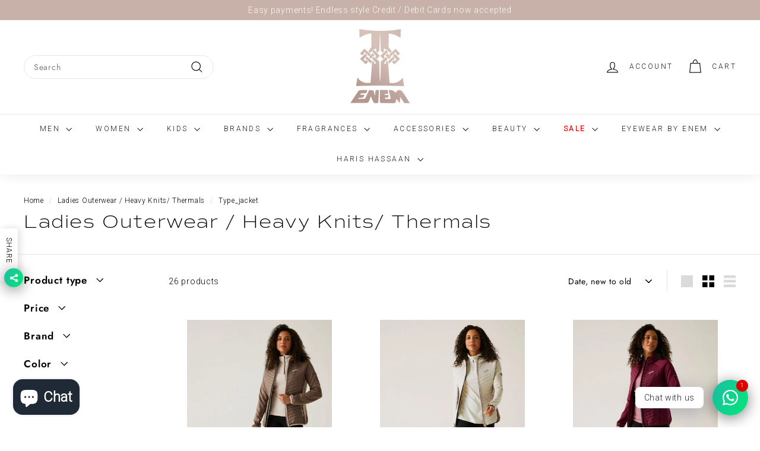

--- FILE ---
content_type: text/html; charset=utf-8
request_url: https://enemmall.com/collections/outerwear-heavy-knits-ladies/Type_Jacket
body_size: 65311
content:
<!doctype html>
<html class="no-js" lang="en-PK" dir="ltr">
<head>
 <!-- Google Tag Manager -->
<script>(function(w,d,s,l,i){w[l]=w[l]||[];w[l].push({'gtm.start':
new Date().getTime(),event:'gtm.js'});var f=d.getElementsByTagName(s)[0],
j=d.createElement(s),dl=l!='dataLayer'?'&l='+l:'';j.async=true;j.src=
'https://www.googletagmanager.com/gtm.js?id='+i+dl;f.parentNode.insertBefore(j,f);
})(window,document,'script','dataLayer','GTM-MNWFT6H');</script>
<!-- End Google Tag Manager -->
  
  <meta charset="utf-8">
  <meta http-equiv="X-UA-Compatible" content="IE=edge,chrome=1">
  <meta name="viewport" content="width=device-width,initial-scale=1">
  <meta name="theme-color" content="#111111">
  <link rel="canonical" href="https://enemmall.com/collections/outerwear-heavy-knits-ladies/type_jacket">
  <link rel="preload" as="script" href="//enemmall.com/cdn/shop/t/68/assets/theme.js?v=45978310851119577341763836547">
  <link rel="preconnect" href="https://cdn.shopify.com" crossorigin>
  <link rel="preconnect" href="https://fonts.shopifycdn.com" crossorigin>
  <link rel="dns-prefetch" href="https://productreviews.shopifycdn.com">
  <link rel="dns-prefetch" href="https://ajax.googleapis.com">
  <link rel="dns-prefetch" href="https://maps.googleapis.com">
  <link rel="dns-prefetch" href="https://maps.gstatic.com"><link rel="shortcut icon" href="//enemmall.com/cdn/shop/files/ENEM_LOGO_WEB_32x32.png?v=1720605302" type="image/png" /><title>Buy Hoodies For Women Online In Pakistan | Cape Shawls | Enem Mall
 &ndash; Tagged &quot;Type_Jacket&quot;&ndash; Enem Store - Online Shopping Mall
</title>
<meta name="description" content="Grab amazing high quality and top branded cape shawls and hoodies for women from Enem Mall today! Enem has the best available jackets for ladies in Pakistan. So, grab their amazing long coats for girls from Enem Mall right now. With Enem Mall, you can easily get the best luxury Women’s Hoodies with ease."><meta property="og:site_name" content="Enem Store - Online Shopping Mall">
  <meta property="og:url" content="https://enemmall.com/collections/outerwear-heavy-knits-ladies/type_jacket">
  <meta property="og:title" content="Buy Hoodies For Women Online In Pakistan | Cape Shawls | Enem Mall">
  <meta property="og:type" content="website">
  <meta property="og:description" content="Grab amazing high quality and top branded cape shawls and hoodies for women from Enem Mall today! Enem has the best available jackets for ladies in Pakistan. So, grab their amazing long coats for girls from Enem Mall right now. With Enem Mall, you can easily get the best luxury Women’s Hoodies with ease."><meta property="og:image" content="http://enemmall.com/cdn/shop/collections/1146992-nvy-2.jpg?v=1644935908">
    <meta property="og:image:secure_url" content="https://enemmall.com/cdn/shop/collections/1146992-nvy-2.jpg?v=1644935908">
    <meta property="og:image:width" content="1200">
    <meta property="og:image:height" content="1200"><meta name="twitter:site" content="@enemmall1">
  <meta name="twitter:card" content="summary_large_image">
  <meta name="twitter:title" content="Buy Hoodies For Women Online In Pakistan | Cape Shawls | Enem Mall">
  <meta name="twitter:description" content="Grab amazing high quality and top branded cape shawls and hoodies for women from Enem Mall today! Enem has the best available jackets for ladies in Pakistan. So, grab their amazing long coats for girls from Enem Mall right now. With Enem Mall, you can easily get the best luxury Women’s Hoodies with ease.">
<style data-shopify>@font-face {
  font-family: Jost;
  font-weight: 400;
  font-style: normal;
  font-display: swap;
  src: url("//enemmall.com/cdn/fonts/jost/jost_n4.d47a1b6347ce4a4c9f437608011273009d91f2b7.woff2") format("woff2"),
       url("//enemmall.com/cdn/fonts/jost/jost_n4.791c46290e672b3f85c3d1c651ef2efa3819eadd.woff") format("woff");
}

  @font-face {
  font-family: Jost;
  font-weight: 400;
  font-style: normal;
  font-display: swap;
  src: url("//enemmall.com/cdn/fonts/jost/jost_n4.d47a1b6347ce4a4c9f437608011273009d91f2b7.woff2") format("woff2"),
       url("//enemmall.com/cdn/fonts/jost/jost_n4.791c46290e672b3f85c3d1c651ef2efa3819eadd.woff") format("woff");
}


  @font-face {
  font-family: Jost;
  font-weight: 600;
  font-style: normal;
  font-display: swap;
  src: url("//enemmall.com/cdn/fonts/jost/jost_n6.ec1178db7a7515114a2d84e3dd680832b7af8b99.woff2") format("woff2"),
       url("//enemmall.com/cdn/fonts/jost/jost_n6.b1178bb6bdd3979fef38e103a3816f6980aeaff9.woff") format("woff");
}

  @font-face {
  font-family: Jost;
  font-weight: 400;
  font-style: italic;
  font-display: swap;
  src: url("//enemmall.com/cdn/fonts/jost/jost_i4.b690098389649750ada222b9763d55796c5283a5.woff2") format("woff2"),
       url("//enemmall.com/cdn/fonts/jost/jost_i4.fd766415a47e50b9e391ae7ec04e2ae25e7e28b0.woff") format("woff");
}

  @font-face {
  font-family: Jost;
  font-weight: 600;
  font-style: italic;
  font-display: swap;
  src: url("//enemmall.com/cdn/fonts/jost/jost_i6.9af7e5f39e3a108c08f24047a4276332d9d7b85e.woff2") format("woff2"),
       url("//enemmall.com/cdn/fonts/jost/jost_i6.2bf310262638f998ed206777ce0b9a3b98b6fe92.woff") format("woff");
}

</style><link href="//enemmall.com/cdn/shop/t/68/assets/theme.css?v=143886337171001718581764170616" rel="stylesheet" type="text/css" media="all" />
  <link href="//enemmall.com/cdn/shop/t/68/assets/next.css?v=158866798463962457201763836561" rel="stylesheet" type="text/css" media="all" />
<style data-shopify>:root {
    --typeHeaderPrimary: Jost;
    --typeHeaderFallback: sans-serif;
    --typeHeaderSize: 32px;
    --typeHeaderWeight: 400;
    --typeHeaderLineHeight: 1.1;
    --typeHeaderSpacing: 0.05em;

    --typeBasePrimary:Jost;
    --typeBaseFallback:sans-serif;
    --typeBaseSize: 14px;
    --typeBaseWeight: 400;
    --typeBaseSpacing: 0.05em;
    --typeBaseLineHeight: 1.6;

    --colorSmallImageBg: #ffffff;
    --colorSmallImageBgDark: #f7f7f7;
    --colorLargeImageBg: #0f0f0f;
    --colorLargeImageBgLight: #303030;

    --iconWeight: 3px;
    --iconLinecaps: miter;

    
      --buttonRadius: 0;
      --btnPadding: 11px 20px;
    

    
      --roundness: 20px;
    

    
      --gridThickness: 0;
    

    --productTileMargin: 10%;
    --collectionTileMargin: 0%;

    --swatchSize: 40px;
  }

  @media screen and (max-width: 768px) {
    :root {
      --typeBaseSize: 12px;

      
        --roundness: 15px;
        --btnPadding: 9px 25px;
      
    }
  }</style><script>
    document.documentElement.className = document.documentElement.className.replace('no-js', 'js');

    window.theme = window.theme || {};
    theme.routes = {
      home: "/",
      collections: "/collections",
      cart: "/cart.js",
      cartPage: "/cart",
      cartAdd: "/cart/add.js",
      cartChange: "/cart/change.js",
      search: "/search",
      predictiveSearch: "/search/suggest"
    };

    theme.strings = {
      soldOut: "Sold Out",
      unavailable: "Unavailable",
      inStockLabel: "In stock, ready to ship",
      oneStockLabel: "Low stock - [count] item left",
      otherStockLabel: "Low stock - [count] items left",
      willNotShipUntil: "Ready to ship [date]",
      willBeInStockAfter: "Back in stock [date]",
      waitingForStock: "Inventory on the way",
      savePrice: "Save [saved_amount]",
      cartEmpty: "Your cart is currently empty.",
      cartTermsConfirmation: "You must agree with the terms and conditions of sales to check out",
      searchCollections: "Collections",
      searchPages: "Pages",
      searchArticles: "Articles",
      maxQuantity: "You can only have [quantity] of [title] in your cart."
    };
    theme.settings = {
      cartType: "dropdown",
      isCustomerTemplate: false,
      moneyFormat: "Rs.{{amount}}",
      saveType: "percent",
      productImageSize: "portrait",
      productImageCover: true,
      predictiveSearch: true,
      predictiveSearchType: null,
      superScriptSetting: false,
      superScriptPrice: false,
      quickView: true,
      quickAdd: true,
      themeName: 'Expanse',
      themeVersion: "4.4.1"
    };
  </script>

  <script>window.performance && window.performance.mark && window.performance.mark('shopify.content_for_header.start');</script><meta name="google-site-verification" content="9f4MlxAQjk7qAYbOrqBkp-SOUyCuVlR_vwPpDQJoCDc">
<meta id="shopify-digital-wallet" name="shopify-digital-wallet" content="/41578266780/digital_wallets/dialog">
<link rel="alternate" type="application/atom+xml" title="Feed" href="/collections/outerwear-heavy-knits-ladies/Type_Jacket.atom" />
<link rel="alternate" type="application/json+oembed" href="https://enemmall.com/collections/outerwear-heavy-knits-ladies/type_jacket.oembed">
<script async="async" src="/checkouts/internal/preloads.js?locale=en-PK"></script>
<script id="shopify-features" type="application/json">{"accessToken":"b9bc4d65432be42c609193f1272ceb90","betas":["rich-media-storefront-analytics"],"domain":"enemmall.com","predictiveSearch":true,"shopId":41578266780,"locale":"en"}</script>
<script>var Shopify = Shopify || {};
Shopify.shop = "enem-shopping-mall-online-store.myshopify.com";
Shopify.locale = "en-PK";
Shopify.currency = {"active":"PKR","rate":"1.0"};
Shopify.country = "PK";
Shopify.theme = {"name":"ENEM_CANVAS_AW25_V1057_WW","id":148144455836,"schema_name":"Expanse","schema_version":"4.4.1","theme_store_id":902,"role":"main"};
Shopify.theme.handle = "null";
Shopify.theme.style = {"id":null,"handle":null};
Shopify.cdnHost = "enemmall.com/cdn";
Shopify.routes = Shopify.routes || {};
Shopify.routes.root = "/";</script>
<script type="module">!function(o){(o.Shopify=o.Shopify||{}).modules=!0}(window);</script>
<script>!function(o){function n(){var o=[];function n(){o.push(Array.prototype.slice.apply(arguments))}return n.q=o,n}var t=o.Shopify=o.Shopify||{};t.loadFeatures=n(),t.autoloadFeatures=n()}(window);</script>
<script id="shop-js-analytics" type="application/json">{"pageType":"collection"}</script>
<script defer="defer" async type="module" src="//enemmall.com/cdn/shopifycloud/shop-js/modules/v2/client.init-shop-cart-sync_IZsNAliE.en.esm.js"></script>
<script defer="defer" async type="module" src="//enemmall.com/cdn/shopifycloud/shop-js/modules/v2/chunk.common_0OUaOowp.esm.js"></script>
<script type="module">
  await import("//enemmall.com/cdn/shopifycloud/shop-js/modules/v2/client.init-shop-cart-sync_IZsNAliE.en.esm.js");
await import("//enemmall.com/cdn/shopifycloud/shop-js/modules/v2/chunk.common_0OUaOowp.esm.js");

  window.Shopify.SignInWithShop?.initShopCartSync?.({"fedCMEnabled":true,"windoidEnabled":true});

</script>
<script>(function() {
  var isLoaded = false;
  function asyncLoad() {
    if (isLoaded) return;
    isLoaded = true;
    var urls = ["https:\/\/sizechart.apps.avada.io\/scripttag\/avada-size-chart.min.js?shop=enem-shopping-mall-online-store.myshopify.com"];
    for (var i = 0; i < urls.length; i++) {
      var s = document.createElement('script');
      s.type = 'text/javascript';
      s.async = true;
      s.src = urls[i];
      var x = document.getElementsByTagName('script')[0];
      x.parentNode.insertBefore(s, x);
    }
  };
  if(window.attachEvent) {
    window.attachEvent('onload', asyncLoad);
  } else {
    window.addEventListener('load', asyncLoad, false);
  }
})();</script>
<script id="__st">var __st={"a":41578266780,"offset":18000,"reqid":"c821bb51-2901-4504-baf2-0697bf7a2e29-1768563542","pageurl":"enemmall.com\/collections\/outerwear-heavy-knits-ladies\/Type_Jacket","u":"756755af7c4b","p":"collection","rtyp":"collection","rid":219104772252};</script>
<script>window.ShopifyPaypalV4VisibilityTracking = true;</script>
<script id="form-persister">!function(){'use strict';const t='contact',e='new_comment',n=[[t,t],['blogs',e],['comments',e],[t,'customer']],o='password',r='form_key',c=['recaptcha-v3-token','g-recaptcha-response','h-captcha-response',o],s=()=>{try{return window.sessionStorage}catch{return}},i='__shopify_v',u=t=>t.elements[r],a=function(){const t=[...n].map((([t,e])=>`form[action*='/${t}']:not([data-nocaptcha='true']) input[name='form_type'][value='${e}']`)).join(',');var e;return e=t,()=>e?[...document.querySelectorAll(e)].map((t=>t.form)):[]}();function m(t){const e=u(t);a().includes(t)&&(!e||!e.value)&&function(t){try{if(!s())return;!function(t){const e=s();if(!e)return;const n=u(t);if(!n)return;const o=n.value;o&&e.removeItem(o)}(t);const e=Array.from(Array(32),(()=>Math.random().toString(36)[2])).join('');!function(t,e){u(t)||t.append(Object.assign(document.createElement('input'),{type:'hidden',name:r})),t.elements[r].value=e}(t,e),function(t,e){const n=s();if(!n)return;const r=[...t.querySelectorAll(`input[type='${o}']`)].map((({name:t})=>t)),u=[...c,...r],a={};for(const[o,c]of new FormData(t).entries())u.includes(o)||(a[o]=c);n.setItem(e,JSON.stringify({[i]:1,action:t.action,data:a}))}(t,e)}catch(e){console.error('failed to persist form',e)}}(t)}const f=t=>{if('true'===t.dataset.persistBound)return;const e=function(t,e){const n=function(t){return'function'==typeof t.submit?t.submit:HTMLFormElement.prototype.submit}(t).bind(t);return function(){let t;return()=>{t||(t=!0,(()=>{try{e(),n()}catch(t){(t=>{console.error('form submit failed',t)})(t)}})(),setTimeout((()=>t=!1),250))}}()}(t,(()=>{m(t)}));!function(t,e){if('function'==typeof t.submit&&'function'==typeof e)try{t.submit=e}catch{}}(t,e),t.addEventListener('submit',(t=>{t.preventDefault(),e()})),t.dataset.persistBound='true'};!function(){function t(t){const e=(t=>{const e=t.target;return e instanceof HTMLFormElement?e:e&&e.form})(t);e&&m(e)}document.addEventListener('submit',t),document.addEventListener('DOMContentLoaded',(()=>{const e=a();for(const t of e)f(t);var n;n=document.body,new window.MutationObserver((t=>{for(const e of t)if('childList'===e.type&&e.addedNodes.length)for(const t of e.addedNodes)1===t.nodeType&&'FORM'===t.tagName&&a().includes(t)&&f(t)})).observe(n,{childList:!0,subtree:!0,attributes:!1}),document.removeEventListener('submit',t)}))}()}();</script>
<script integrity="sha256-4kQ18oKyAcykRKYeNunJcIwy7WH5gtpwJnB7kiuLZ1E=" data-source-attribution="shopify.loadfeatures" defer="defer" src="//enemmall.com/cdn/shopifycloud/storefront/assets/storefront/load_feature-a0a9edcb.js" crossorigin="anonymous"></script>
<script data-source-attribution="shopify.dynamic_checkout.dynamic.init">var Shopify=Shopify||{};Shopify.PaymentButton=Shopify.PaymentButton||{isStorefrontPortableWallets:!0,init:function(){window.Shopify.PaymentButton.init=function(){};var t=document.createElement("script");t.src="https://enemmall.com/cdn/shopifycloud/portable-wallets/latest/portable-wallets.en.js",t.type="module",document.head.appendChild(t)}};
</script>
<script data-source-attribution="shopify.dynamic_checkout.buyer_consent">
  function portableWalletsHideBuyerConsent(e){var t=document.getElementById("shopify-buyer-consent"),n=document.getElementById("shopify-subscription-policy-button");t&&n&&(t.classList.add("hidden"),t.setAttribute("aria-hidden","true"),n.removeEventListener("click",e))}function portableWalletsShowBuyerConsent(e){var t=document.getElementById("shopify-buyer-consent"),n=document.getElementById("shopify-subscription-policy-button");t&&n&&(t.classList.remove("hidden"),t.removeAttribute("aria-hidden"),n.addEventListener("click",e))}window.Shopify?.PaymentButton&&(window.Shopify.PaymentButton.hideBuyerConsent=portableWalletsHideBuyerConsent,window.Shopify.PaymentButton.showBuyerConsent=portableWalletsShowBuyerConsent);
</script>
<script data-source-attribution="shopify.dynamic_checkout.cart.bootstrap">document.addEventListener("DOMContentLoaded",(function(){function t(){return document.querySelector("shopify-accelerated-checkout-cart, shopify-accelerated-checkout")}if(t())Shopify.PaymentButton.init();else{new MutationObserver((function(e,n){t()&&(Shopify.PaymentButton.init(),n.disconnect())})).observe(document.body,{childList:!0,subtree:!0})}}));
</script>

<script>window.performance && window.performance.mark && window.performance.mark('shopify.content_for_header.end');</script>

  <script src="//enemmall.com/cdn/shop/t/68/assets/vendor-scripts-v2.js?v=28795867768355101311763836548" defer="defer"></script>
  <script src="//enemmall.com/cdn/shop/t/68/assets/theme.js?v=45978310851119577341763836547" defer="defer"></script>
  <script src="//enemmall.com/cdn/shop/t/68/assets/next.js?v=131372909002363781041763836543" defer="defer"></script>
  
  
  <script type="text/javascript">
    (function(c,l,a,r,i,t,y){
        c[a]=c[a]||function(){(c[a].q=c[a].q||[]).push(arguments)};
        t=l.createElement(r);t.async=1;t.src="https://www.clarity.ms/tag/"+i;
        y=l.getElementsByTagName(r)[0];y.parentNode.insertBefore(t,y);
    })(window, document, "clarity", "script", "ofszjx1igv");
</script>
  
<!-- BEGIN app block: shopify://apps/ta-labels-badges/blocks/bss-pl-config-data/91bfe765-b604-49a1-805e-3599fa600b24 --><script
    id='bss-pl-config-data'
>
	let TAE_StoreId = "406";
	if (typeof BSS_PL == 'undefined' || TAE_StoreId !== "") {
  		var BSS_PL = {};
		BSS_PL.storeId = 406;
		BSS_PL.currentPlan = "free";
		BSS_PL.apiServerProduction = "https://product-labels.tech-arms.io";
		BSS_PL.publicAccessToken = "8837953a3260a2b7841fa0bded677234";
		BSS_PL.customerTags = "null";
		BSS_PL.customerId = "null";
		BSS_PL.storeIdCustomOld = 10678;
		BSS_PL.storeIdOldWIthPriority = 12200;
		BSS_PL.storeIdOptimizeAppendLabel = 59637
		BSS_PL.optimizeCodeIds = null; 
		BSS_PL.extendedFeatureIds = null;
		BSS_PL.integration = {"laiReview":{"status":0,"config":[]}};
		BSS_PL.settingsData  = {};
		BSS_PL.configProductMetafields = [];
		BSS_PL.configVariantMetafields = [];
		
		BSS_PL.configData = [].concat({"id":194136,"name":"Untitled label","priority":0,"enable_priority":0,"enable":1,"pages":"1,2,3,4,7","related_product_tag":null,"first_image_tags":null,"img_url":"1764421294954-408799059-new.png","public_img_url":"https://cdn.shopify.com/s/files/1/0415/7826/6780/files/1764421294954-408799059-new_17facd4f-f97f-4742-82ee-9c24f72fcd3c.png?v=1764422941","position":5,"apply":null,"product_type":1,"exclude_products":6,"collection_image_type":0,"product":"","variant":"","collection":"287795445916","exclude_product_ids":"","collection_image":"","inventory":0,"tags":"","excludeTags":"","vendors":"","from_price":null,"to_price":null,"domain_id":406,"locations":"","enable_allowed_countries":false,"locales":"","enable_allowed_locales":false,"enable_visibility_date":false,"from_date":null,"to_date":null,"enable_discount_range":false,"discount_type":1,"discount_from":null,"discount_to":null,"label_text":"New%20arrival","label_text_color":"#ffffff","label_text_background_color":{"type":"hex","value":"#4482B4ff"},"label_text_font_size":12,"label_text_no_image":1,"label_text_in_stock":"In Stock","label_text_out_stock":"Sold out","label_shadow":{"blur":0,"h_offset":0,"v_offset":0},"label_opacity":100,"topBottom_padding":4,"border_radius":"0px 0px 0px 0px","border_style":"none","border_size":"0","border_color":"#000000","label_shadow_color":"#808080","label_text_style":0,"label_text_font_family":null,"label_text_font_url":null,"customer_label_preview_image":null,"label_preview_image":"https://cdn.shopify.com/s/files/1/0415/7826/6780/files/7049269BLE_2.webp?v=1757332830","label_text_enable":0,"customer_tags":"","exclude_customer_tags":"","customer_type":"allcustomers","exclude_customers":"all_customer_tags","label_on_image":"2","label_type":1,"badge_type":0,"custom_selector":null,"margin_top":0,"margin_bottom":0,"mobile_height_label":7,"mobile_width_label":32,"mobile_font_size_label":12,"emoji":null,"emoji_position":null,"transparent_background":null,"custom_page":null,"check_custom_page":false,"include_custom_page":null,"check_include_custom_page":false,"margin_left":0,"instock":null,"price_range_from":null,"price_range_to":null,"enable_price_range":0,"enable_product_publish":0,"customer_selected_product":null,"selected_product":null,"product_publish_from":null,"product_publish_to":null,"enable_countdown_timer":0,"option_format_countdown":0,"countdown_time":null,"option_end_countdown":null,"start_day_countdown":null,"countdown_type":1,"countdown_daily_from_time":null,"countdown_daily_to_time":null,"countdown_interval_start_time":null,"countdown_interval_length":null,"countdown_interval_break_length":null,"public_url_s3":"https://production-labels-bucket.s3.us-east-2.amazonaws.com/public/static/base/images/customer/406/1764421294954-408799059-new.png","enable_visibility_period":0,"visibility_period":1,"createdAt":"2025-11-29T12:49:39.000Z","customer_ids":"","exclude_customer_ids":"","angle":0,"toolTipText":"","label_shape":"3","label_shape_type":2,"mobile_fixed_percent_label":"percentage","desktop_width_label":36,"desktop_height_label":6,"desktop_fixed_percent_label":"percentage","mobile_position":5,"desktop_label_unlimited_top":47,"desktop_label_unlimited_left":64,"mobile_label_unlimited_top":46.5,"mobile_label_unlimited_left":68,"mobile_margin_top":0,"mobile_margin_left":0,"mobile_config_label_enable":0,"mobile_default_config":1,"mobile_margin_bottom":0,"enable_fixed_time":0,"fixed_time":null,"statusLabelHoverText":0,"labelHoverTextLink":{"url":"","is_open_in_newtab":true},"labelAltText":"","statusLabelAltText":0,"enable_badge_stock":0,"badge_stock_style":1,"badge_stock_config":null,"enable_multi_badge":0,"animation_type":0,"animation_duration":2,"animation_repeat_option":0,"animation_repeat":0,"desktop_show_badges":1,"mobile_show_badges":1,"desktop_show_labels":1,"mobile_show_labels":1,"label_text_unlimited_stock":"Unlimited Stock","img_plan_id":13,"label_badge_type":"image","deletedAt":null,"desktop_lock_aspect_ratio":false,"mobile_lock_aspect_ratio":false,"img_aspect_ratio":2.212,"preview_board_width":303,"preview_board_height":437,"set_size_on_mobile":true,"set_position_on_mobile":true,"set_margin_on_mobile":true,"from_stock":null,"to_stock":null,"condition_product_title":"{\"enable\":false,\"type\":1,\"content\":\"\"}","conditions_apply_type":"{\"discount\":1,\"price\":1,\"inventory\":1}","public_font_url":null,"font_size_ratio":0.5,"group_ids":"[]","metafields":"{\"valueProductMetafield\":[],\"valueVariantMetafield\":[],\"matching_type\":1,\"metafield_type\":1}","no_ratio_height":true,"updatedAt":"2025-11-29T13:29:02.000Z","multipleBadge":null,"translations":[],"label_id":194136,"label_text_id":194136,"bg_style":"solid"},{"id":18452,"name":"Azaadi Sale","priority":0,"enable_priority":0,"enable":1,"pages":"1,2,3,4,7","related_product_tag":null,"first_image_tags":null,"img_url":"1764423329228-569574559-WeWonderlogo.svg","public_img_url":"https://cdn.shopify.com/s/files/1/0415/7826/6780/files/1764423329228-569574559-WeWonderlogo_047fc50e-2904-4391-a38b-3b4e21d99fdf.svg?v=1764423563","position":2,"apply":0,"product_type":1,"exclude_products":null,"collection_image_type":null,"product":"","variant":"","collection":"315671740572,205548060828,205548585116,205547962524,204809699484,204281610396,222852284572,205548814492,269553303708","exclude_product_ids":"","collection_image":"","inventory":0,"tags":"azadisale","excludeTags":"","vendors":"","from_price":null,"to_price":null,"domain_id":406,"locations":"","enable_allowed_countries":false,"locales":"","enable_allowed_locales":false,"enable_visibility_date":false,"from_date":null,"to_date":null,"enable_discount_range":false,"discount_type":1,"discount_from":null,"discount_to":null,"label_text":"Sale","label_text_color":"#ffffff","label_text_background_color":{"type":"hex","value":"#f50000ff"},"label_text_font_size":12,"label_text_no_image":1,"label_text_in_stock":"In Stock","label_text_out_stock":"Sold out","label_shadow":{"blur":"0","h_offset":0,"v_offset":0},"label_opacity":100,"topBottom_padding":4,"border_radius":"38px 38px 38px 38px","border_style":"none","border_size":"0","border_color":"#000000","label_shadow_color":"#808080","label_text_style":0,"label_text_font_family":null,"label_text_font_url":null,"customer_label_preview_image":"https://cdn.shopify.com/s/files/1/0415/7826/6780/products/8005219.jpg?v=1595883036","label_preview_image":"https://cdn.shopify.com/s/files/1/0415/7826/6780/files/WhatsAppImage2025-07-25at4.49.29PM.jpg?v=1757596425","label_text_enable":0,"customer_tags":"","exclude_customer_tags":"","customer_type":"allcustomers","exclude_customers":null,"label_on_image":"2","label_type":1,"badge_type":0,"custom_selector":null,"margin_top":0,"margin_bottom":0,"mobile_height_label":-1,"mobile_width_label":-1,"mobile_font_size_label":12,"emoji":null,"emoji_position":null,"transparent_background":null,"custom_page":null,"check_custom_page":false,"include_custom_page":null,"check_include_custom_page":false,"margin_left":73,"instock":null,"price_range_from":null,"price_range_to":null,"enable_price_range":0,"enable_product_publish":0,"customer_selected_product":null,"selected_product":null,"product_publish_from":null,"product_publish_to":null,"enable_countdown_timer":0,"option_format_countdown":0,"countdown_time":null,"option_end_countdown":null,"start_day_countdown":null,"countdown_type":1,"countdown_daily_from_time":null,"countdown_daily_to_time":null,"countdown_interval_start_time":null,"countdown_interval_length":null,"countdown_interval_break_length":null,"public_url_s3":"https://production-labels-bucket.s3.us-east-2.amazonaws.com/public/static/base/images/customer/406/1764423329228-569574559-WeWonderlogo.svg","enable_visibility_period":0,"visibility_period":0,"createdAt":"2021-06-19T14:50:42.000Z","customer_ids":"","exclude_customer_ids":"","angle":0,"toolTipText":"","label_shape":"rectangle","label_shape_type":1,"mobile_fixed_percent_label":null,"desktop_width_label":20,"desktop_height_label":25,"desktop_fixed_percent_label":"percentage","mobile_position":null,"desktop_label_unlimited_top":0,"desktop_label_unlimited_left":80,"mobile_label_unlimited_top":0,"mobile_label_unlimited_left":0,"mobile_margin_top":null,"mobile_margin_left":null,"mobile_config_label_enable":0,"mobile_default_config":1,"mobile_margin_bottom":null,"enable_fixed_time":0,"fixed_time":"[{\"name\":\"Sunday\",\"selected\":false,\"allDay\":false,\"timeStart\":\"00:00\",\"timeEnd\":\"23:59\",\"disabledAllDay\":true,\"disabledTime\":true},{\"name\":\"Monday\",\"selected\":false,\"allDay\":false,\"timeStart\":\"00:00\",\"timeEnd\":\"23:59\",\"disabledAllDay\":true,\"disabledTime\":true},{\"name\":\"Tuesday\",\"selected\":false,\"allDay\":false,\"timeStart\":\"00:00\",\"timeEnd\":\"23:59\",\"disabledAllDay\":true,\"disabledTime\":true},{\"name\":\"Wednesday\",\"selected\":false,\"allDay\":false,\"timeStart\":\"00:00\",\"timeEnd\":\"23:59\",\"disabledAllDay\":true,\"disabledTime\":true},{\"name\":\"Thursday\",\"selected\":false,\"allDay\":false,\"timeStart\":\"00:00\",\"timeEnd\":\"23:59\",\"disabledAllDay\":true,\"disabledTime\":true},{\"name\":\"Friday\",\"selected\":false,\"allDay\":false,\"timeStart\":\"00:00\",\"timeEnd\":\"23:59\",\"disabledAllDay\":true,\"disabledTime\":true},{\"name\":\"Saturday\",\"selected\":false,\"allDay\":false,\"timeStart\":\"00:00\",\"timeEnd\":\"23:59\",\"disabledAllDay\":true,\"disabledTime\":true}]","statusLabelHoverText":0,"labelHoverTextLink":{"url":"","is_open_in_newtab":true},"labelAltText":"","statusLabelAltText":0,"enable_badge_stock":0,"badge_stock_style":1,"badge_stock_config":null,"enable_multi_badge":null,"animation_type":0,"animation_duration":2,"animation_repeat_option":0,"animation_repeat":0,"desktop_show_badges":1,"mobile_show_badges":1,"desktop_show_labels":1,"mobile_show_labels":1,"label_text_unlimited_stock":"Unlimited Stock","img_plan_id":13,"label_badge_type":"image","deletedAt":null,"desktop_lock_aspect_ratio":false,"mobile_lock_aspect_ratio":false,"img_aspect_ratio":2.857,"preview_board_width":538,"preview_board_height":717,"set_size_on_mobile":true,"set_position_on_mobile":true,"set_margin_on_mobile":true,"from_stock":0,"to_stock":0,"condition_product_title":"{\"enable\":false,\"type\":1,\"content\":\"\"}","conditions_apply_type":"{\"discount\":1,\"price\":1,\"inventory\":1}","public_font_url":null,"font_size_ratio":null,"group_ids":null,"metafields":"{\"valueProductMetafield\":[],\"valueVariantMetafield\":[],\"matching_type\":1,\"metafield_type\":1}","no_ratio_height":false,"updatedAt":"2025-11-29T13:39:25.000Z","multipleBadge":null,"translations":[],"label_id":18452,"label_text_id":18452,"bg_style":"solid"},);

		
		BSS_PL.configDataBanner = [].concat();

		
		BSS_PL.configDataPopup = [].concat();

		
		BSS_PL.configDataLabelGroup = [].concat();
		
		
		BSS_PL.collectionID = ``;
		BSS_PL.collectionHandle = ``;
		BSS_PL.collectionTitle = ``;

		
		BSS_PL.conditionConfigData = [].concat();
	}
</script>




<style>
    
    

</style>

<script>
    function bssLoadScripts(src, callback, isDefer = false) {
        const scriptTag = document.createElement('script');
        document.head.appendChild(scriptTag);
        scriptTag.src = src;
        if (isDefer) {
            scriptTag.defer = true;
        } else {
            scriptTag.async = true;
        }
        if (callback) {
            scriptTag.addEventListener('load', function () {
                callback();
            });
        }
    }
    const scriptUrls = [
        "https://cdn.shopify.com/extensions/019bc4fb-09b1-7c2a-aaf4-8025e33c8448/product-label-557/assets/bss-pl-init-helper.js",
        "https://cdn.shopify.com/extensions/019bc4fb-09b1-7c2a-aaf4-8025e33c8448/product-label-557/assets/bss-pl-init-config-run-scripts.js",
    ];
    Promise.all(scriptUrls.map((script) => new Promise((resolve) => bssLoadScripts(script, resolve)))).then((res) => {
        console.log('BSS scripts loaded');
        window.bssScriptsLoaded = true;
    });

	function bssInitScripts() {
		if (BSS_PL.configData.length) {
			const enabledFeature = [
				{ type: 1, script: "https://cdn.shopify.com/extensions/019bc4fb-09b1-7c2a-aaf4-8025e33c8448/product-label-557/assets/bss-pl-init-for-label.js" },
				{ type: 2, badge: [0, 7, 8], script: "https://cdn.shopify.com/extensions/019bc4fb-09b1-7c2a-aaf4-8025e33c8448/product-label-557/assets/bss-pl-init-for-badge-product-name.js" },
				{ type: 2, badge: [1, 11], script: "https://cdn.shopify.com/extensions/019bc4fb-09b1-7c2a-aaf4-8025e33c8448/product-label-557/assets/bss-pl-init-for-badge-product-image.js" },
				{ type: 2, badge: 2, script: "https://cdn.shopify.com/extensions/019bc4fb-09b1-7c2a-aaf4-8025e33c8448/product-label-557/assets/bss-pl-init-for-badge-custom-selector.js" },
				{ type: 2, badge: [3, 9, 10], script: "https://cdn.shopify.com/extensions/019bc4fb-09b1-7c2a-aaf4-8025e33c8448/product-label-557/assets/bss-pl-init-for-badge-price.js" },
				{ type: 2, badge: 4, script: "https://cdn.shopify.com/extensions/019bc4fb-09b1-7c2a-aaf4-8025e33c8448/product-label-557/assets/bss-pl-init-for-badge-add-to-cart-btn.js" },
				{ type: 2, badge: 5, script: "https://cdn.shopify.com/extensions/019bc4fb-09b1-7c2a-aaf4-8025e33c8448/product-label-557/assets/bss-pl-init-for-badge-quantity-box.js" },
				{ type: 2, badge: 6, script: "https://cdn.shopify.com/extensions/019bc4fb-09b1-7c2a-aaf4-8025e33c8448/product-label-557/assets/bss-pl-init-for-badge-buy-it-now-btn.js" }
			]
				.filter(({ type, badge }) => BSS_PL.configData.some(item => item.label_type === type && (badge === undefined || (Array.isArray(badge) ? badge.includes(item.badge_type) : item.badge_type === badge))) || (type === 1 && BSS_PL.configDataLabelGroup && BSS_PL.configDataLabelGroup.length))
				.map(({ script }) => script);
				
            enabledFeature.forEach((src) => bssLoadScripts(src));

            if (enabledFeature.length) {
                const src = "https://cdn.shopify.com/extensions/019bc4fb-09b1-7c2a-aaf4-8025e33c8448/product-label-557/assets/bss-product-label-js.js";
                bssLoadScripts(src);
            }
        }

        if (BSS_PL.configDataBanner && BSS_PL.configDataBanner.length) {
            const src = "https://cdn.shopify.com/extensions/019bc4fb-09b1-7c2a-aaf4-8025e33c8448/product-label-557/assets/bss-product-label-banner.js";
            bssLoadScripts(src);
        }

        if (BSS_PL.configDataPopup && BSS_PL.configDataPopup.length) {
            const src = "https://cdn.shopify.com/extensions/019bc4fb-09b1-7c2a-aaf4-8025e33c8448/product-label-557/assets/bss-product-label-popup.js";
            bssLoadScripts(src);
        }

        if (window.location.search.includes('bss-pl-custom-selector')) {
            const src = "https://cdn.shopify.com/extensions/019bc4fb-09b1-7c2a-aaf4-8025e33c8448/product-label-557/assets/bss-product-label-custom-position.js";
            bssLoadScripts(src, null, true);
        }
    }
    bssInitScripts();
</script>


<!-- END app block --><!-- BEGIN app block: shopify://apps/rt-google-fonts-custom-fonts/blocks/app-embed/2caf2c68-0038-455e-b0b9-066a7c2ad923 --><link rel="preload" as="font" href="https://cdn.shopify.com/s/files/1/0415/7826/6780/files/CommutersSans-ExtraLight_ab4f3b1b-8986-40f0-bcdb-40cc5c24490f.woff2?v=1706173186" type="font/woff2" crossorigin><link rel="preload" as="style" href="https://fonts.googleapis.com/css2?family=Roboto:ital,wght@0,300&display=swap">
            <link rel="stylesheet" href="https://fonts.googleapis.com/css2?family=Roboto:ital,wght@0,300&display=swap"><link rel="preconnect" href="https://fonts.gstatic.com" crossorigin><style id="rafp-stylesheet">@font-face{
            font-family:"Font-1706172861442";
            src:url("https:\/\/cdn.shopify.com\/s\/files\/1\/0415\/7826\/6780\/files\/FuturaPTLight.otf?v=1706173190");
            font-display:swap;
          } {font-family:"Font-1706172861442"!important;}@font-face{
            font-family:"Font-1706172670531";
            src:url("https:\/\/cdn.shopify.com\/s\/files\/1\/0415\/7826\/6780\/files\/CommutersSans-ExtraLight_ab4f3b1b-8986-40f0-bcdb-40cc5c24490f.woff2?v=1706173186");
            font-display:swap;
          }h1,h2,h3,h4,h5,h6 {font-family:"Font-1706172670531"!important;}body,p,li,a,strong,b,em {font-family:"Roboto"!important;font-weight:300!important;
        font-style:normal!important;}@media screen and (max-width: 749px) { {}h1,h2,h3,h4,h5,h6 {}body,p,li,a,strong,b,em {}}
    </style>
<!-- END app block --><!-- BEGIN app block: shopify://apps/rt-social-chat-live-chat/blocks/app-embed/9baee9b7-6929-47af-9935-05bcdc376396 --><script>
  window.roarJs = window.roarJs || {};
  roarJs.WhatsAppConfig = {
    metafields: {
      shop: "enem-shopping-mall-online-store.myshopify.com",
      settings: {"enabled":"1","block_order":["1492096252560","1735191904267"],"blocks":{"1492096252560":{"disabled":"1","type":"whatsapp","number":"03054442431","whatsapp_web":"0","name":"Enem Mall Online Support","label":"Support","avatar":"0","avatar_url":"https:\/\/www.gravatar.com\/avatar","online":"0","timezone":"Asia\/Karachi","sunday":{"enabled":"0","range":"480,1050"},"monday":{"enabled":"1","range":"660,1140"},"tuesday":{"enabled":"1","range":"660,1140"},"wednesday":{"enabled":"1","range":"660,1140"},"thursday":{"enabled":"1","range":"660,1140"},"friday":{"enabled":"1","range":"660,1140"},"saturday":{"enabled":"1","range":"660,1140"},"offline":"Will reply in few min..","chat":{"enabled":"1","greeting":"Hi welcome to ENEM Support Center"},"message":"","page_url":"0"},"1735191904267":{"disabled":"0","type":"whatsapp","number":"+92 305 4442421","whatsapp_web":"0","name":"Enem Online Support","label":"Support","avatar":"0","avatar_url":"https:\/\/www.gravatar.com\/avatar","online":"1","timezone":"America\/New_York","sunday":{"enabled":"1","range":"480,1050"},"monday":{"enabled":"1","range":"480,1050"},"tuesday":{"enabled":"1","range":"480,1050"},"wednesday":{"enabled":"1","range":"480,1050"},"thursday":{"enabled":"1","range":"480,1050"},"friday":{"enabled":"1","range":"480,1050"},"saturday":{"enabled":"1","range":"480,1050"},"offline":"I will be back soon","chat":{"enabled":"1","greeting":"Hi Welcome to ENEM MALL ONLINE CUSTOMER Support"},"message":"","page_url":"0"}},"param":{"newtab":"0","offline_disabled":"0","offline_message":"1","greeting":{"enabled":"0","message":"Hi there! How can we help you? Tap here to start chat with us.","delay":"5"},"pending":{"enabled":"1","number":"1","color":"#ffffff","background":"#dd0000"},"position":{"value":"right","bottom":"20","left":"20","right":"20"},"cta_type":"all"},"mobile":{"enabled":"1","position":{"value":"inherit","bottom":"20","left":"20","right":"20"}},"style":{"gradient":"preset","pattern":"29","custom":{"color":"#ffffff","background":"#2db67c"},"icon":"10","rounded":"1"},"share":{"block_order":["facebook","twitter","whatsapp"],"blocks":{"facebook":{"type":"facebook","label":"Share on Facebook"},"twitter":{"type":"twitter","label":"Share on Twitter"},"whatsapp":{"type":"whatsapp","label":"Share on Whatsapp"}},"param":{"enabled":"1","position":"left"},"mobile":{"enabled":"1","position":"inherit"},"style":{"color":"#000000","background":"#ffffff"},"texts":{"button":"Share","message":"Check this out, it's so cool!"}},"charge":false,"onetime":false,"track_url":"https:\/\/haloroar.com\/app\/whatsapp\/tracking","texts":{"title":"Hi there 👋","description":"Welcome to Social Chat and Share. Ask us anything 🎉","note":"We typically reply within a few minutes","button":"Chat with us","placeholder":"Send a message…","emoji_search":"Search emoji…","emoji_frequently":"Frequently used","emoji_people":"People","emoji_nature":"Nature","emoji_objects":"Objects","emoji_places":"Places","emoji_symbols":"Symbols","emoji_not_found":"No emoji could be found"},"only1":"true"},
      moneyFormat: "Rs.{{amount}}"
    }
  }
</script>

<script src="https://cdn.shopify.com/extensions/019a1460-f72e-7cbc-becc-90116917fae9/rt-whats-app-chat-live-chat-2/assets/whatsapp.js" defer></script>


<!-- END app block --><script src="https://cdn.shopify.com/extensions/019bc5da-5ba6-7e9a-9888-a6222a70d7c3/js-client-214/assets/pushowl-shopify.js" type="text/javascript" defer="defer"></script>
<script src="https://cdn.shopify.com/extensions/7bc9bb47-adfa-4267-963e-cadee5096caf/inbox-1252/assets/inbox-chat-loader.js" type="text/javascript" defer="defer"></script>
<link href="https://cdn.shopify.com/extensions/019bc4fb-09b1-7c2a-aaf4-8025e33c8448/product-label-557/assets/bss-pl-style.min.css" rel="stylesheet" type="text/css" media="all">
<script src="https://cdn.shopify.com/extensions/9829290c-2b6c-4517-a42f-0d6eacabb442/1.1.0/assets/font.js" type="text/javascript" defer="defer"></script>
<link href="https://cdn.shopify.com/extensions/9829290c-2b6c-4517-a42f-0d6eacabb442/1.1.0/assets/font.css" rel="stylesheet" type="text/css" media="all">
<link href="https://cdn.shopify.com/extensions/019a1460-f72e-7cbc-becc-90116917fae9/rt-whats-app-chat-live-chat-2/assets/whatsapp.css" rel="stylesheet" type="text/css" media="all">
<link href="https://monorail-edge.shopifysvc.com" rel="dns-prefetch">
<script>(function(){if ("sendBeacon" in navigator && "performance" in window) {try {var session_token_from_headers = performance.getEntriesByType('navigation')[0].serverTiming.find(x => x.name == '_s').description;} catch {var session_token_from_headers = undefined;}var session_cookie_matches = document.cookie.match(/_shopify_s=([^;]*)/);var session_token_from_cookie = session_cookie_matches && session_cookie_matches.length === 2 ? session_cookie_matches[1] : "";var session_token = session_token_from_headers || session_token_from_cookie || "";function handle_abandonment_event(e) {var entries = performance.getEntries().filter(function(entry) {return /monorail-edge.shopifysvc.com/.test(entry.name);});if (!window.abandonment_tracked && entries.length === 0) {window.abandonment_tracked = true;var currentMs = Date.now();var navigation_start = performance.timing.navigationStart;var payload = {shop_id: 41578266780,url: window.location.href,navigation_start,duration: currentMs - navigation_start,session_token,page_type: "collection"};window.navigator.sendBeacon("https://monorail-edge.shopifysvc.com/v1/produce", JSON.stringify({schema_id: "online_store_buyer_site_abandonment/1.1",payload: payload,metadata: {event_created_at_ms: currentMs,event_sent_at_ms: currentMs}}));}}window.addEventListener('pagehide', handle_abandonment_event);}}());</script>
<script id="web-pixels-manager-setup">(function e(e,d,r,n,o){if(void 0===o&&(o={}),!Boolean(null===(a=null===(i=window.Shopify)||void 0===i?void 0:i.analytics)||void 0===a?void 0:a.replayQueue)){var i,a;window.Shopify=window.Shopify||{};var t=window.Shopify;t.analytics=t.analytics||{};var s=t.analytics;s.replayQueue=[],s.publish=function(e,d,r){return s.replayQueue.push([e,d,r]),!0};try{self.performance.mark("wpm:start")}catch(e){}var l=function(){var e={modern:/Edge?\/(1{2}[4-9]|1[2-9]\d|[2-9]\d{2}|\d{4,})\.\d+(\.\d+|)|Firefox\/(1{2}[4-9]|1[2-9]\d|[2-9]\d{2}|\d{4,})\.\d+(\.\d+|)|Chrom(ium|e)\/(9{2}|\d{3,})\.\d+(\.\d+|)|(Maci|X1{2}).+ Version\/(15\.\d+|(1[6-9]|[2-9]\d|\d{3,})\.\d+)([,.]\d+|)( \(\w+\)|)( Mobile\/\w+|) Safari\/|Chrome.+OPR\/(9{2}|\d{3,})\.\d+\.\d+|(CPU[ +]OS|iPhone[ +]OS|CPU[ +]iPhone|CPU IPhone OS|CPU iPad OS)[ +]+(15[._]\d+|(1[6-9]|[2-9]\d|\d{3,})[._]\d+)([._]\d+|)|Android:?[ /-](13[3-9]|1[4-9]\d|[2-9]\d{2}|\d{4,})(\.\d+|)(\.\d+|)|Android.+Firefox\/(13[5-9]|1[4-9]\d|[2-9]\d{2}|\d{4,})\.\d+(\.\d+|)|Android.+Chrom(ium|e)\/(13[3-9]|1[4-9]\d|[2-9]\d{2}|\d{4,})\.\d+(\.\d+|)|SamsungBrowser\/([2-9]\d|\d{3,})\.\d+/,legacy:/Edge?\/(1[6-9]|[2-9]\d|\d{3,})\.\d+(\.\d+|)|Firefox\/(5[4-9]|[6-9]\d|\d{3,})\.\d+(\.\d+|)|Chrom(ium|e)\/(5[1-9]|[6-9]\d|\d{3,})\.\d+(\.\d+|)([\d.]+$|.*Safari\/(?![\d.]+ Edge\/[\d.]+$))|(Maci|X1{2}).+ Version\/(10\.\d+|(1[1-9]|[2-9]\d|\d{3,})\.\d+)([,.]\d+|)( \(\w+\)|)( Mobile\/\w+|) Safari\/|Chrome.+OPR\/(3[89]|[4-9]\d|\d{3,})\.\d+\.\d+|(CPU[ +]OS|iPhone[ +]OS|CPU[ +]iPhone|CPU IPhone OS|CPU iPad OS)[ +]+(10[._]\d+|(1[1-9]|[2-9]\d|\d{3,})[._]\d+)([._]\d+|)|Android:?[ /-](13[3-9]|1[4-9]\d|[2-9]\d{2}|\d{4,})(\.\d+|)(\.\d+|)|Mobile Safari.+OPR\/([89]\d|\d{3,})\.\d+\.\d+|Android.+Firefox\/(13[5-9]|1[4-9]\d|[2-9]\d{2}|\d{4,})\.\d+(\.\d+|)|Android.+Chrom(ium|e)\/(13[3-9]|1[4-9]\d|[2-9]\d{2}|\d{4,})\.\d+(\.\d+|)|Android.+(UC? ?Browser|UCWEB|U3)[ /]?(15\.([5-9]|\d{2,})|(1[6-9]|[2-9]\d|\d{3,})\.\d+)\.\d+|SamsungBrowser\/(5\.\d+|([6-9]|\d{2,})\.\d+)|Android.+MQ{2}Browser\/(14(\.(9|\d{2,})|)|(1[5-9]|[2-9]\d|\d{3,})(\.\d+|))(\.\d+|)|K[Aa][Ii]OS\/(3\.\d+|([4-9]|\d{2,})\.\d+)(\.\d+|)/},d=e.modern,r=e.legacy,n=navigator.userAgent;return n.match(d)?"modern":n.match(r)?"legacy":"unknown"}(),u="modern"===l?"modern":"legacy",c=(null!=n?n:{modern:"",legacy:""})[u],f=function(e){return[e.baseUrl,"/wpm","/b",e.hashVersion,"modern"===e.buildTarget?"m":"l",".js"].join("")}({baseUrl:d,hashVersion:r,buildTarget:u}),m=function(e){var d=e.version,r=e.bundleTarget,n=e.surface,o=e.pageUrl,i=e.monorailEndpoint;return{emit:function(e){var a=e.status,t=e.errorMsg,s=(new Date).getTime(),l=JSON.stringify({metadata:{event_sent_at_ms:s},events:[{schema_id:"web_pixels_manager_load/3.1",payload:{version:d,bundle_target:r,page_url:o,status:a,surface:n,error_msg:t},metadata:{event_created_at_ms:s}}]});if(!i)return console&&console.warn&&console.warn("[Web Pixels Manager] No Monorail endpoint provided, skipping logging."),!1;try{return self.navigator.sendBeacon.bind(self.navigator)(i,l)}catch(e){}var u=new XMLHttpRequest;try{return u.open("POST",i,!0),u.setRequestHeader("Content-Type","text/plain"),u.send(l),!0}catch(e){return console&&console.warn&&console.warn("[Web Pixels Manager] Got an unhandled error while logging to Monorail."),!1}}}}({version:r,bundleTarget:l,surface:e.surface,pageUrl:self.location.href,monorailEndpoint:e.monorailEndpoint});try{o.browserTarget=l,function(e){var d=e.src,r=e.async,n=void 0===r||r,o=e.onload,i=e.onerror,a=e.sri,t=e.scriptDataAttributes,s=void 0===t?{}:t,l=document.createElement("script"),u=document.querySelector("head"),c=document.querySelector("body");if(l.async=n,l.src=d,a&&(l.integrity=a,l.crossOrigin="anonymous"),s)for(var f in s)if(Object.prototype.hasOwnProperty.call(s,f))try{l.dataset[f]=s[f]}catch(e){}if(o&&l.addEventListener("load",o),i&&l.addEventListener("error",i),u)u.appendChild(l);else{if(!c)throw new Error("Did not find a head or body element to append the script");c.appendChild(l)}}({src:f,async:!0,onload:function(){if(!function(){var e,d;return Boolean(null===(d=null===(e=window.Shopify)||void 0===e?void 0:e.analytics)||void 0===d?void 0:d.initialized)}()){var d=window.webPixelsManager.init(e)||void 0;if(d){var r=window.Shopify.analytics;r.replayQueue.forEach((function(e){var r=e[0],n=e[1],o=e[2];d.publishCustomEvent(r,n,o)})),r.replayQueue=[],r.publish=d.publishCustomEvent,r.visitor=d.visitor,r.initialized=!0}}},onerror:function(){return m.emit({status:"failed",errorMsg:"".concat(f," has failed to load")})},sri:function(e){var d=/^sha384-[A-Za-z0-9+/=]+$/;return"string"==typeof e&&d.test(e)}(c)?c:"",scriptDataAttributes:o}),m.emit({status:"loading"})}catch(e){m.emit({status:"failed",errorMsg:(null==e?void 0:e.message)||"Unknown error"})}}})({shopId: 41578266780,storefrontBaseUrl: "https://enemmall.com",extensionsBaseUrl: "https://extensions.shopifycdn.com/cdn/shopifycloud/web-pixels-manager",monorailEndpoint: "https://monorail-edge.shopifysvc.com/unstable/produce_batch",surface: "storefront-renderer",enabledBetaFlags: ["2dca8a86"],webPixelsConfigList: [{"id":"553648284","configuration":"{\"config\":\"{\\\"pixel_id\\\":\\\"G-0RH7E8DTGR\\\",\\\"gtag_events\\\":[{\\\"type\\\":\\\"purchase\\\",\\\"action_label\\\":\\\"G-0RH7E8DTGR\\\"},{\\\"type\\\":\\\"page_view\\\",\\\"action_label\\\":\\\"G-0RH7E8DTGR\\\"},{\\\"type\\\":\\\"view_item\\\",\\\"action_label\\\":\\\"G-0RH7E8DTGR\\\"},{\\\"type\\\":\\\"search\\\",\\\"action_label\\\":\\\"G-0RH7E8DTGR\\\"},{\\\"type\\\":\\\"add_to_cart\\\",\\\"action_label\\\":\\\"G-0RH7E8DTGR\\\"},{\\\"type\\\":\\\"begin_checkout\\\",\\\"action_label\\\":\\\"G-0RH7E8DTGR\\\"},{\\\"type\\\":\\\"add_payment_info\\\",\\\"action_label\\\":\\\"G-0RH7E8DTGR\\\"}],\\\"enable_monitoring_mode\\\":false}\"}","eventPayloadVersion":"v1","runtimeContext":"OPEN","scriptVersion":"b2a88bafab3e21179ed38636efcd8a93","type":"APP","apiClientId":1780363,"privacyPurposes":[],"dataSharingAdjustments":{"protectedCustomerApprovalScopes":["read_customer_address","read_customer_email","read_customer_name","read_customer_personal_data","read_customer_phone"]}},{"id":"287441052","configuration":"{\"pixel_id\":\"438648321132737\",\"pixel_type\":\"facebook_pixel\",\"metaapp_system_user_token\":\"-\"}","eventPayloadVersion":"v1","runtimeContext":"OPEN","scriptVersion":"ca16bc87fe92b6042fbaa3acc2fbdaa6","type":"APP","apiClientId":2329312,"privacyPurposes":["ANALYTICS","MARKETING","SALE_OF_DATA"],"dataSharingAdjustments":{"protectedCustomerApprovalScopes":["read_customer_address","read_customer_email","read_customer_name","read_customer_personal_data","read_customer_phone"]}},{"id":"205095068","configuration":"{\"subdomain\": \"enem-shopping-mall-online-store\"}","eventPayloadVersion":"v1","runtimeContext":"STRICT","scriptVersion":"69e1bed23f1568abe06fb9d113379033","type":"APP","apiClientId":1615517,"privacyPurposes":["ANALYTICS","MARKETING","SALE_OF_DATA"],"dataSharingAdjustments":{"protectedCustomerApprovalScopes":["read_customer_address","read_customer_email","read_customer_name","read_customer_personal_data","read_customer_phone"]}},{"id":"shopify-app-pixel","configuration":"{}","eventPayloadVersion":"v1","runtimeContext":"STRICT","scriptVersion":"0450","apiClientId":"shopify-pixel","type":"APP","privacyPurposes":["ANALYTICS","MARKETING"]},{"id":"shopify-custom-pixel","eventPayloadVersion":"v1","runtimeContext":"LAX","scriptVersion":"0450","apiClientId":"shopify-pixel","type":"CUSTOM","privacyPurposes":["ANALYTICS","MARKETING"]}],isMerchantRequest: false,initData: {"shop":{"name":"Enem Store - Online Shopping Mall","paymentSettings":{"currencyCode":"PKR"},"myshopifyDomain":"enem-shopping-mall-online-store.myshopify.com","countryCode":"PK","storefrontUrl":"https:\/\/enemmall.com"},"customer":null,"cart":null,"checkout":null,"productVariants":[],"purchasingCompany":null},},"https://enemmall.com/cdn","fcfee988w5aeb613cpc8e4bc33m6693e112",{"modern":"","legacy":""},{"shopId":"41578266780","storefrontBaseUrl":"https:\/\/enemmall.com","extensionBaseUrl":"https:\/\/extensions.shopifycdn.com\/cdn\/shopifycloud\/web-pixels-manager","surface":"storefront-renderer","enabledBetaFlags":"[\"2dca8a86\"]","isMerchantRequest":"false","hashVersion":"fcfee988w5aeb613cpc8e4bc33m6693e112","publish":"custom","events":"[[\"page_viewed\",{}],[\"collection_viewed\",{\"collection\":{\"id\":\"219104772252\",\"title\":\"Ladies Outerwear \/ Heavy Knits\/ Thermals\",\"productVariants\":[{\"price\":{\"amount\":13200.0,\"currencyCode\":\"PKR\"},\"product\":{\"title\":\"Regatta Ladies L\/S Jacket Puffer Hoodie RWN403\",\"vendor\":\"Regatta\",\"id\":\"8709791711388\",\"untranslatedTitle\":\"Regatta Ladies L\/S Jacket Puffer Hoodie RWN403\",\"url\":\"\/products\/regatta-ladies-l-s-jacket-puffer-hoodie-rwn403\",\"type\":\"Ladies Jacket\"},\"id\":\"45765638848668\",\"image\":{\"src\":\"\/\/enemmall.com\/cdn\/shop\/files\/RWN403_4S8_03_bynder_defined_type_model_031764017030.webp?v=1765616521\"},\"sku\":\"1157018-014-BRN\",\"title\":\"Brown \/ 14\",\"untranslatedTitle\":\"Brown \/ 14\"},{\"price\":{\"amount\":13200.0,\"currencyCode\":\"PKR\"},\"product\":{\"title\":\"Regatta Ladies L\/S Jacket Puffer Hoodie RWN403 (Cream)\",\"vendor\":\"Regatta\",\"id\":\"8709788500124\",\"untranslatedTitle\":\"Regatta Ladies L\/S Jacket Puffer Hoodie RWN403 (Cream)\",\"url\":\"\/products\/regatta-ladies-l-s-jacket-puffer-hoodie-rwn403-cream\",\"type\":\"Ladies Jacket\"},\"id\":\"45764289888412\",\"image\":{\"src\":\"\/\/enemmall.com\/cdn\/shop\/files\/RWN403_ZXQ_03_bynder_defined_type_model_031763951760.webp?v=1765614328\"},\"sku\":\"1157018-010-CRM\",\"title\":\"Cream \/ 10\",\"untranslatedTitle\":\"Cream \/ 10\"},{\"price\":{\"amount\":13200.0,\"currencyCode\":\"PKR\"},\"product\":{\"title\":\"Regatta Ladies L\/S Jacket Puffer Hoodie RWN403 (Maroon)\",\"vendor\":\"Regatta\",\"id\":\"8709786697884\",\"untranslatedTitle\":\"Regatta Ladies L\/S Jacket Puffer Hoodie RWN403 (Maroon)\",\"url\":\"\/products\/regatta-ladies-l-s-jacket-puffer-hoodie-rwn403-maroon\",\"type\":\"Ladies Jacket\"},\"id\":\"45764285628572\",\"image\":{\"src\":\"\/\/enemmall.com\/cdn\/shop\/files\/RWN403_ZI6_03_bynder_defined_type_model_031763979361.webp?v=1765613742\"},\"sku\":\"1157018-010-MRN\",\"title\":\"maroon \/ 10\",\"untranslatedTitle\":\"maroon \/ 10\"},{\"price\":{\"amount\":13200.0,\"currencyCode\":\"PKR\"},\"product\":{\"title\":\"Regatta Ladies L\/S Jacket Puffer Hoodie RWN403\",\"vendor\":\"Regatta\",\"id\":\"8709783781532\",\"untranslatedTitle\":\"Regatta Ladies L\/S Jacket Puffer Hoodie RWN403\",\"url\":\"\/products\/regatta-ladies-l-s-jacket-puffer-hoodie-rwn403-navy\",\"type\":\"Ladies Jacket\"},\"id\":\"45764277403804\",\"image\":{\"src\":\"\/\/enemmall.com\/cdn\/shop\/files\/RWN403_540_03_bynder_defined_type_model_031764186647.webp?v=1765613032\"},\"sku\":\"1157018-008-NVY\",\"title\":\"Navy \/ 8\",\"untranslatedTitle\":\"Navy \/ 8\"},{\"price\":{\"amount\":13200.0,\"currencyCode\":\"PKR\"},\"product\":{\"title\":\"Regatta Ladies L\/S Jacket Puffer Hoodie RWN403 (Green)\",\"vendor\":\"Regatta\",\"id\":\"8709783093404\",\"untranslatedTitle\":\"Regatta Ladies L\/S Jacket Puffer Hoodie RWN403 (Green)\",\"url\":\"\/products\/regatta-ladies-l-s-jacket-puffer-hoodie-rwn403-green\",\"type\":\"Ladies Jacket\"},\"id\":\"45764274520220\",\"image\":{\"src\":\"\/\/enemmall.com\/cdn\/shop\/files\/RWN403_ZYF_03_bynder_defined_type_model_031763820574.webp?v=1765612501\"},\"sku\":\"1157018-008-GRN\",\"title\":\"Green \/ 8\",\"untranslatedTitle\":\"Green \/ 8\"},{\"price\":{\"amount\":13200.0,\"currencyCode\":\"PKR\"},\"product\":{\"title\":\"Regatta Ladies L\/S Jacket Puffer Hoodie RWN403 (Black)\",\"vendor\":\"Regatta\",\"id\":\"8709779325084\",\"untranslatedTitle\":\"Regatta Ladies L\/S Jacket Puffer Hoodie RWN403 (Black)\",\"url\":\"\/products\/regatta-ladies-l-s-jacket-puffer-hoodie-rwn403-black\",\"type\":\"Ladies Jacket\"},\"id\":\"45764259774620\",\"image\":{\"src\":\"\/\/enemmall.com\/cdn\/shop\/files\/RWN403_800_03_bynder_defined_type_model_031764186795.webp?v=1765611203\"},\"sku\":\"1157018-010-BLK\",\"title\":\"Black \/ 10\",\"untranslatedTitle\":\"Black \/ 10\"},{\"price\":{\"amount\":22800.0,\"currencyCode\":\"PKR\"},\"product\":{\"title\":\"M\u0026S Ladies Thermo Warmth Mid Long Hooded Puffer Jacket T49\/4609\",\"vendor\":\"Marks \u0026 Spencer\",\"id\":\"8648319041692\",\"untranslatedTitle\":\"M\u0026S Ladies Thermo Warmth Mid Long Hooded Puffer Jacket T49\/4609\",\"url\":\"\/products\/m-s-ladies-thermo-warmth-mid-long-hooded-puffer-jacket-t49-4609\",\"type\":\"Ladies Jacket\"},\"id\":\"45607819968668\",\"image\":{\"src\":\"\/\/enemmall.com\/cdn\/shop\/files\/mrn-1.jpg?v=1763642418\"},\"sku\":\"1156796-020-MRN\",\"title\":\"Maroon \/ 20 Size\",\"untranslatedTitle\":\"Maroon \/ 20 Size\"},{\"price\":{\"amount\":22800.0,\"currencyCode\":\"PKR\"},\"product\":{\"title\":\"M\u0026S Ladies Hooded Mid Long Jacket T49\/4265 (Green)\",\"vendor\":\"Marks \u0026 Spencer\",\"id\":\"8648313143452\",\"untranslatedTitle\":\"M\u0026S Ladies Hooded Mid Long Jacket T49\/4265 (Green)\",\"url\":\"\/products\/m-s-ladies-thermo-warmth-mid-long-hooded-puffer-jacket-t49-4609-green\",\"type\":\"Ladies Jacket\"},\"id\":\"45607802110108\",\"image\":{\"src\":\"\/\/enemmall.com\/cdn\/shop\/files\/1156799grn.webp?v=1763639627\"},\"sku\":\"1156799-012-GRN\",\"title\":\"Green \/ 14 Size\",\"untranslatedTitle\":\"Green \/ 14 Size\"},{\"price\":{\"amount\":22800.0,\"currencyCode\":\"PKR\"},\"product\":{\"title\":\"M\u0026S Ladies Thermo Warmth Mid Long Hooded Puffer Jacket T49\/4609 (Beige)\",\"vendor\":\"Marks \u0026 Spencer\",\"id\":\"8648307146908\",\"untranslatedTitle\":\"M\u0026S Ladies Thermo Warmth Mid Long Hooded Puffer Jacket T49\/4609 (Beige)\",\"url\":\"\/products\/m-s-ladies-thermo-warmth-mid-long-hooded-puffer-jacket-t49-4609-beige\",\"type\":\"Ladies Jacket\"},\"id\":\"45607775928476\",\"image\":{\"src\":\"\/\/enemmall.com\/cdn\/shop\/files\/1156796brg_2.png?v=1763639044\"},\"sku\":\"1156796-012-BEG\",\"title\":\"Beige \/ 12 Size\",\"untranslatedTitle\":\"Beige \/ 12 Size\"},{\"price\":{\"amount\":22800.0,\"currencyCode\":\"PKR\"},\"product\":{\"title\":\"M\u0026S Ladies Thermo Warmth Mid Long Hooded Puffer Jacket T49\/4609 (Black)\",\"vendor\":\"Marks \u0026 Spencer\",\"id\":\"8648302461084\",\"untranslatedTitle\":\"M\u0026S Ladies Thermo Warmth Mid Long Hooded Puffer Jacket T49\/4609 (Black)\",\"url\":\"\/products\/m-s-ladies-thermo-warmth-mid-long-hooded-puffer-jacket-t49-4609-black\",\"type\":\"Ladies Jacket\"},\"id\":\"45607759642780\",\"image\":{\"src\":\"\/\/enemmall.com\/cdn\/shop\/files\/black_a86a793f-3afd-4f8f-8ad2-81daa9b2d1b2.jpg?v=1763642476\"},\"sku\":\"1156796-010-BLK\",\"title\":\"Black \/ 10 Size\",\"untranslatedTitle\":\"Black \/ 10 Size\"},{\"price\":{\"amount\":14250.0,\"currencyCode\":\"PKR\"},\"product\":{\"title\":\"Maine Ladies Jacket 4102\",\"vendor\":\"Maine\",\"id\":\"8294241992860\",\"untranslatedTitle\":\"Maine Ladies Jacket 4102\",\"url\":\"\/products\/product\",\"type\":\"Ladies Jacket\"},\"id\":\"44567532863644\",\"image\":{\"src\":\"\/\/enemmall.com\/cdn\/shop\/files\/1152380nvy_2.jpg?v=1757332563\"},\"sku\":\"1152380-024-NVY\",\"title\":\"Navy \/ 24\",\"untranslatedTitle\":\"Navy \/ 24\"},{\"price\":{\"amount\":14250.0,\"currencyCode\":\"PKR\"},\"product\":{\"title\":\"Jolves Rain Jacket With Hoodie 12752\",\"vendor\":\"Marks \u0026 Spencer\",\"id\":\"8293972836508\",\"untranslatedTitle\":\"Jolves Rain Jacket With Hoodie 12752\",\"url\":\"\/products\/m-s-ladies-parachute-jacket-t49-4390-copy\",\"type\":\"Ladies Jacket\"},\"id\":\"44566274736284\",\"image\":{\"src\":\"\/\/enemmall.com\/cdn\/shop\/files\/1149648nvy_1.jpg?v=1757332565\"},\"sku\":\"1149648-012-NVY\",\"title\":\"Navy \/ 12\",\"untranslatedTitle\":\"Navy \/ 12\"},{\"price\":{\"amount\":6800.0,\"currencyCode\":\"PKR\"},\"product\":{\"title\":\"Eddie Baver Ladies Jacket EB511\",\"vendor\":\"Eddie Baver\",\"id\":\"8284747464860\",\"untranslatedTitle\":\"Eddie Baver Ladies Jacket EB511\",\"url\":\"\/products\/eddie-baver-ladies-jacket-eb511\",\"type\":\"Ladies Jacket\"},\"id\":\"44535022911644\",\"image\":{\"src\":\"\/\/enemmall.com\/cdn\/shop\/files\/1152374nvy_3__PicCopilot_3c790.png?v=1757332932\"},\"sku\":\"1152374-00S-NVY\",\"title\":\"Navy \/ Small\",\"untranslatedTitle\":\"Navy \/ Small\"},{\"price\":{\"amount\":30450.0,\"currencyCode\":\"PKR\"},\"product\":{\"title\":\"Ladies G-RITAS GIACCA A06237-0IGAJ-1AE\",\"vendor\":\"Diesel\",\"id\":\"7719669661852\",\"untranslatedTitle\":\"Ladies G-RITAS GIACCA A06237-0IGAJ-1AE\",\"url\":\"\/products\/diesel-ladies-g-ritas-giacca-a06237-0igaj-1ae\",\"type\":\"Ladies Jacket\"},\"id\":\"42668700631196\",\"image\":{\"src\":\"\/\/enemmall.com\/cdn\/shop\/files\/A06237_0IGAJ_1AE-1.jpg?v=1746263724\"},\"sku\":\"9104430-0XS-CRM\",\"title\":\"XS \/ Cream\",\"untranslatedTitle\":\"XS \/ Cream\"},{\"price\":{\"amount\":30450.0,\"currencyCode\":\"PKR\"},\"product\":{\"title\":\"Ladies T-OPUNTIA TOP A06193-0BHAV-36M\",\"vendor\":\"Diesel\",\"id\":\"7719669301404\",\"untranslatedTitle\":\"Ladies T-OPUNTIA TOP A06193-0BHAV-36M\",\"url\":\"\/products\/diesel-ladies-t-opuntia-top-a06193-0bhav-36m\",\"type\":\"Ladies Jacket\"},\"id\":\"42668700369052\",\"image\":{\"src\":\"\/\/enemmall.com\/cdn\/shop\/files\/A06193_0BHAV_36M-1.jpg?v=1746263726\"},\"sku\":\"9104432-0XS-PNK\",\"title\":\"XS \/ Pink\",\"untranslatedTitle\":\"XS \/ Pink\"},{\"price\":{\"amount\":37950.0,\"currencyCode\":\"PKR\"},\"product\":{\"title\":\"Ladies G-VITE JACKET A06337-0NDAU-9XX\",\"vendor\":\"Diesel\",\"id\":\"7717603213468\",\"untranslatedTitle\":\"Ladies G-VITE JACKET A06337-0NDAU-9XX\",\"url\":\"\/products\/diesel-ladies-g-vite-jacket-a06337-0ndau-9xx\",\"type\":\"Ladies Jacket\"},\"id\":\"42665381888156\",\"image\":{\"src\":\"\/\/enemmall.com\/cdn\/shop\/files\/A06337_0NDAU_9XX-1.jpg?v=1746263919\"},\"sku\":\"9104623-2XS-BLK\",\"title\":\"2XS \/ Black\",\"untranslatedTitle\":\"2XS \/ Black\"},{\"price\":{\"amount\":295200.0,\"currencyCode\":\"PKR\"},\"product\":{\"title\":\"BRBY Ladies Quilt Jacket\",\"vendor\":\"Burberry\",\"id\":\"7553185284252\",\"untranslatedTitle\":\"BRBY Ladies Quilt Jacket\",\"url\":\"\/products\/burberry-ladies-quilt-jacket-8023729-1002\",\"type\":\"Ladies Jacket\"},\"id\":\"42332903604380\",\"image\":{\"src\":\"\/\/enemmall.com\/cdn\/shop\/products\/1146937-3.jpg?v=1757339753\"},\"sku\":\"1146937-00M-BEG\",\"title\":\"Medium \/ BEIGE\",\"untranslatedTitle\":\"Medium \/ BEIGE\"},{\"price\":{\"amount\":36956.0,\"currencyCode\":\"PKR\"},\"product\":{\"title\":\"M\u0026S Ladies Mid Long Coat T59\/1182C\",\"vendor\":\"Marks \u0026 Spencer\",\"id\":\"7522641281180\",\"untranslatedTitle\":\"M\u0026S Ladies Mid Long Coat T59\/1182C\",\"url\":\"\/products\/m-s-ladies-mid-long-coat-t59-1182c\",\"type\":\"Ladies Long Coat\"},\"id\":\"44552210317468\",\"image\":{\"src\":\"\/\/enemmall.com\/cdn\/shop\/products\/1150368-5.jpg?v=1757339955\"},\"sku\":\"1150368-010-LPR\",\"title\":\"010 Size \/ Light Purple\",\"untranslatedTitle\":\"010 Size \/ Light Purple\"},{\"price\":{\"amount\":14236.0,\"currencyCode\":\"PKR\"},\"product\":{\"title\":\"M\u0026S Ladies Gillet T49\/4180\",\"vendor\":\"Marks \u0026 Spencer\",\"id\":\"7517353115804\",\"untranslatedTitle\":\"M\u0026S Ladies Gillet T49\/4180\",\"url\":\"\/products\/m-s-ladies-gillet-t49-4180\",\"type\":\"Ladies Jacket\"},\"id\":\"44622558494876\",\"image\":{\"src\":\"\/\/enemmall.com\/cdn\/shop\/products\/1150055-3.jpg?v=1757340075\"},\"sku\":\"1150055-008-BLK\",\"title\":\"008 Size \/ Black\",\"untranslatedTitle\":\"008 Size \/ Black\"},{\"price\":{\"amount\":9897.5,\"currencyCode\":\"PKR\"},\"product\":{\"title\":\"Lefties L\/S Puffer Jacket 5811\/316\",\"vendor\":\"Lefties\",\"id\":\"7497088204956\",\"untranslatedTitle\":\"Lefties L\/S Puffer Jacket 5811\/316\",\"url\":\"\/products\/lefties-l-s-puffer-jacket-5811-316\",\"type\":\"Ladies Jacket\"},\"id\":\"42205583605916\",\"image\":{\"src\":\"\/\/enemmall.com\/cdn\/shop\/products\/1149534-mst-2.jpg?v=1757340161\"},\"sku\":\"1149534-00L-LGN\",\"title\":\"Large \/ Light Green\",\"untranslatedTitle\":\"Large \/ Light Green\"},{\"price\":{\"amount\":148000.0,\"currencyCode\":\"PKR\"},\"product\":{\"title\":\"H Boss Ladies L\/S Zipper 50462932\",\"vendor\":\"Hugo Boss\",\"id\":\"7491730866332\",\"untranslatedTitle\":\"H Boss Ladies L\/S Zipper 50462932\",\"url\":\"\/products\/h-boss-ladies-l-s-zipper-50462932\",\"type\":\"Ladies Jacket\"},\"id\":\"44552243314844\",\"image\":{\"src\":\"\/\/enemmall.com\/cdn\/shop\/products\/1149422.jpg?v=1757340221\"},\"sku\":\"1149422-012-GRY\",\"title\":\"012 Size \/ Grey\",\"untranslatedTitle\":\"012 Size \/ Grey\"},{\"price\":{\"amount\":8250.0,\"currencyCode\":\"PKR\"},\"product\":{\"title\":\"Guilaida Ladies Jacket G-111\",\"vendor\":\"Imported\",\"id\":\"7484283715740\",\"untranslatedTitle\":\"Guilaida Ladies Jacket G-111\",\"url\":\"\/products\/guilaida-ladies-jacket-g-111\",\"type\":\"Ladies Jacket\"},\"id\":\"42166822076572\",\"image\":{\"src\":\"\/\/enemmall.com\/cdn\/shop\/products\/1147456_10.jpg?v=1765539246\"},\"sku\":\"1147456-00M-BEG\",\"title\":\"Medium \/ Beige\",\"untranslatedTitle\":\"Medium \/ Beige\"},{\"price\":{\"amount\":9897.5,\"currencyCode\":\"PKR\"},\"product\":{\"title\":\"Jathirty Ladies Long Jacket Wth Hoodie\",\"vendor\":\"Imported\",\"id\":\"7484218572956\",\"untranslatedTitle\":\"Jathirty Ladies Long Jacket Wth Hoodie\",\"url\":\"\/products\/jathirty-ladies-long-jacket-wth-hoodie\",\"type\":\"Ladies Jacket\"},\"id\":\"44552247541916\",\"image\":{\"src\":\"\/\/enemmall.com\/cdn\/shop\/products\/1147447_12.jpg?v=1765539133\"},\"sku\":\"1147447-008-GRN\",\"title\":\"008 Size \/ Green\",\"untranslatedTitle\":\"008 Size \/ Green\"},{\"price\":{\"amount\":14697.5,\"currencyCode\":\"PKR\"},\"product\":{\"title\":\"M\u0026S Ladies Jacket T49\/4157\",\"vendor\":\"Marks \u0026 Spencer\",\"id\":\"7173412487324\",\"untranslatedTitle\":\"M\u0026S Ladies Jacket T49\/4157\",\"url\":\"\/products\/m-s-ladies-jacket-t49-4157\",\"type\":\"Ladies Jacket\"},\"id\":\"44549512396956\",\"image\":{\"src\":\"\/\/enemmall.com\/cdn\/shop\/products\/1146998-6.jpg?v=1757341855\"},\"sku\":\"1146998-008-BLU\",\"title\":\"Blue \/ 008 Size\",\"untranslatedTitle\":\"Blue \/ 008 Size\"},{\"price\":{\"amount\":11996.0,\"currencyCode\":\"PKR\"},\"product\":{\"title\":\"Dynamo Ladies Jacket F\/L With Hood M5001\",\"vendor\":\"Dynamo\",\"id\":\"7139104719004\",\"untranslatedTitle\":\"Dynamo Ladies Jacket F\/L With Hood M5001\",\"url\":\"\/products\/dynamo-ladies-jacket-f-l-with-hood-m5001\",\"type\":\"Ladies Gillet\"},\"id\":\"41397129511068\",\"image\":{\"src\":\"\/\/enemmall.com\/cdn\/shop\/products\/5001_10.jpg?v=1757341968\"},\"sku\":\"1146694-00S-BLK\",\"title\":\"Black \/ Small\",\"untranslatedTitle\":\"Black \/ Small\"},{\"price\":{\"amount\":7196.0,\"currencyCode\":\"PKR\"},\"product\":{\"title\":\"Itallian Ladies Jacket 6548\",\"vendor\":\"Imported\",\"id\":\"6085622464668\",\"untranslatedTitle\":\"Itallian Ladies Jacket 6548\",\"url\":\"\/products\/itallian-ladies-jacket-6548\",\"type\":\"Ladies Gillet\"},\"id\":\"37373425320092\",\"image\":{\"src\":\"\/\/enemmall.com\/cdn\/shop\/files\/1144755.png?v=1765537592\"},\"sku\":\"1144755-FRZ-MIX\",\"title\":\"Black\",\"untranslatedTitle\":\"Black\"}]}}]]"});</script><script>
  window.ShopifyAnalytics = window.ShopifyAnalytics || {};
  window.ShopifyAnalytics.meta = window.ShopifyAnalytics.meta || {};
  window.ShopifyAnalytics.meta.currency = 'PKR';
  var meta = {"products":[{"id":8709791711388,"gid":"gid:\/\/shopify\/Product\/8709791711388","vendor":"Regatta","type":"Ladies Jacket","handle":"regatta-ladies-l-s-jacket-puffer-hoodie-rwn403","variants":[{"id":45765638848668,"price":1320000,"name":"Regatta Ladies L\/S Jacket Puffer Hoodie RWN403 - Brown \/ 14","public_title":"Brown \/ 14","sku":"1157018-014-BRN"},{"id":45765638914204,"price":1320000,"name":"Regatta Ladies L\/S Jacket Puffer Hoodie RWN403 - Teal \/ 10","public_title":"Teal \/ 10","sku":"1157018-010-TEA"},{"id":45765638946972,"price":1320000,"name":"Regatta Ladies L\/S Jacket Puffer Hoodie RWN403 - Teal \/ 14","public_title":"Teal \/ 14","sku":"1157018-014-TEA"},{"id":45765638979740,"price":1320000,"name":"Regatta Ladies L\/S Jacket Puffer Hoodie RWN403 - Teal \/ 26","public_title":"Teal \/ 26","sku":"1157018-026-TEA"}],"remote":false},{"id":8709788500124,"gid":"gid:\/\/shopify\/Product\/8709788500124","vendor":"Regatta","type":"Ladies Jacket","handle":"regatta-ladies-l-s-jacket-puffer-hoodie-rwn403-cream","variants":[{"id":45764289888412,"price":1320000,"name":"Regatta Ladies L\/S Jacket Puffer Hoodie RWN403 (Cream) - Cream \/ 10","public_title":"Cream \/ 10","sku":"1157018-010-CRM"},{"id":45764291592348,"price":1320000,"name":"Regatta Ladies L\/S Jacket Puffer Hoodie RWN403 (Cream) - Cream \/ 18","public_title":"Cream \/ 18","sku":"1157018-018-CRM"},{"id":45764291625116,"price":1320000,"name":"Regatta Ladies L\/S Jacket Puffer Hoodie RWN403 (Cream) - Cream \/ 24","public_title":"Cream \/ 24","sku":"1157018-024-CRM"}],"remote":false},{"id":8709786697884,"gid":"gid:\/\/shopify\/Product\/8709786697884","vendor":"Regatta","type":"Ladies Jacket","handle":"regatta-ladies-l-s-jacket-puffer-hoodie-rwn403-maroon","variants":[{"id":45764285628572,"price":1320000,"name":"Regatta Ladies L\/S Jacket Puffer Hoodie RWN403 (Maroon) - maroon \/ 10","public_title":"maroon \/ 10","sku":"1157018-010-MRN"},{"id":45764285661340,"price":1320000,"name":"Regatta Ladies L\/S Jacket Puffer Hoodie RWN403 (Maroon) - maroon \/ 12","public_title":"maroon \/ 12","sku":"1157018-012-MRN"},{"id":45764285694108,"price":1320000,"name":"Regatta Ladies L\/S Jacket Puffer Hoodie RWN403 (Maroon) - maroon \/ 14","public_title":"maroon \/ 14","sku":"1157018-014-MRN"},{"id":45764285726876,"price":1320000,"name":"Regatta Ladies L\/S Jacket Puffer Hoodie RWN403 (Maroon) - maroon \/ 16","public_title":"maroon \/ 16","sku":"1157018-016-MRN"},{"id":45764285759644,"price":1320000,"name":"Regatta Ladies L\/S Jacket Puffer Hoodie RWN403 (Maroon) - maroon \/ 22","public_title":"maroon \/ 22","sku":"1157018-022-MRN"}],"remote":false},{"id":8709783781532,"gid":"gid:\/\/shopify\/Product\/8709783781532","vendor":"Regatta","type":"Ladies Jacket","handle":"regatta-ladies-l-s-jacket-puffer-hoodie-rwn403-navy","variants":[{"id":45764277403804,"price":1320000,"name":"Regatta Ladies L\/S Jacket Puffer Hoodie RWN403 - Navy \/ 8","public_title":"Navy \/ 8","sku":"1157018-008-NVY"},{"id":45764282220700,"price":1320000,"name":"Regatta Ladies L\/S Jacket Puffer Hoodie RWN403 - Navy \/ 10","public_title":"Navy \/ 10","sku":"1157018-010-NVY"},{"id":45764282253468,"price":1320000,"name":"Regatta Ladies L\/S Jacket Puffer Hoodie RWN403 - Navy \/ 12","public_title":"Navy \/ 12","sku":"1157018-012-NVY"},{"id":45764282286236,"price":1320000,"name":"Regatta Ladies L\/S Jacket Puffer Hoodie RWN403 - Navy \/ 14","public_title":"Navy \/ 14","sku":"1157018-014-NVY"},{"id":45764282351772,"price":1320000,"name":"Regatta Ladies L\/S Jacket Puffer Hoodie RWN403 - Navy \/ 18","public_title":"Navy \/ 18","sku":"1157018-018-NVY"},{"id":45764282450076,"price":1320000,"name":"Regatta Ladies L\/S Jacket Puffer Hoodie RWN403 - Navy \/ 24","public_title":"Navy \/ 24","sku":"1157018-024-NVY"},{"id":45764282482844,"price":1320000,"name":"Regatta Ladies L\/S Jacket Puffer Hoodie RWN403 - Navy \/ 26","public_title":"Navy \/ 26","sku":"1157018-026-NVY"},{"id":45765473763484,"price":1320000,"name":"Regatta Ladies L\/S Jacket Puffer Hoodie RWN403 - Sky \/ 12","public_title":"Sky \/ 12","sku":"1157018-012-SKY"},{"id":45765473829020,"price":1320000,"name":"Regatta Ladies L\/S Jacket Puffer Hoodie RWN403 - Sky \/ 18","public_title":"Sky \/ 18","sku":"1157018-018-SKY"},{"id":45765473927324,"price":1320000,"name":"Regatta Ladies L\/S Jacket Puffer Hoodie RWN403 - Sky \/ 16","public_title":"Sky \/ 16","sku":"1157018-016-SKY"},{"id":45765473960092,"price":1320000,"name":"Regatta Ladies L\/S Jacket Puffer Hoodie RWN403 - Sky \/ 20","public_title":"Sky \/ 20","sku":"1157018-020-SKY"},{"id":45765473992860,"price":1320000,"name":"Regatta Ladies L\/S Jacket Puffer Hoodie RWN403 - Sky \/ 22","public_title":"Sky \/ 22","sku":"1157018-022-SKY"}],"remote":false},{"id":8709783093404,"gid":"gid:\/\/shopify\/Product\/8709783093404","vendor":"Regatta","type":"Ladies Jacket","handle":"regatta-ladies-l-s-jacket-puffer-hoodie-rwn403-green","variants":[{"id":45764274520220,"price":1320000,"name":"Regatta Ladies L\/S Jacket Puffer Hoodie RWN403 (Green) - Green \/ 8","public_title":"Green \/ 8","sku":"1157018-008-GRN"},{"id":45764274585756,"price":1320000,"name":"Regatta Ladies L\/S Jacket Puffer Hoodie RWN403 (Green) - Green \/ 12","public_title":"Green \/ 12","sku":"1157018-012-GRN"},{"id":45764274618524,"price":1320000,"name":"Regatta Ladies L\/S Jacket Puffer Hoodie RWN403 (Green) - Green \/ 14","public_title":"Green \/ 14","sku":"1157018-014-GRN"},{"id":45764274651292,"price":1320000,"name":"Regatta Ladies L\/S Jacket Puffer Hoodie RWN403 (Green) - Green \/ 16","public_title":"Green \/ 16","sku":"1157018-016-GRN"},{"id":45764274684060,"price":1320000,"name":"Regatta Ladies L\/S Jacket Puffer Hoodie RWN403 (Green) - Green \/ 18","public_title":"Green \/ 18","sku":"1157018-018-GRN"},{"id":45764274716828,"price":1320000,"name":"Regatta Ladies L\/S Jacket Puffer Hoodie RWN403 (Green) - Green \/ 20","public_title":"Green \/ 20","sku":"1157018-020-GRN"},{"id":45764274749596,"price":1320000,"name":"Regatta Ladies L\/S Jacket Puffer Hoodie RWN403 (Green) - Green \/ 22","public_title":"Green \/ 22","sku":"1157018-022-GRN"}],"remote":false},{"id":8709779325084,"gid":"gid:\/\/shopify\/Product\/8709779325084","vendor":"Regatta","type":"Ladies Jacket","handle":"regatta-ladies-l-s-jacket-puffer-hoodie-rwn403-black","variants":[{"id":45764259774620,"price":1320000,"name":"Regatta Ladies L\/S Jacket Puffer Hoodie RWN403 (Black) - Black \/ 10","public_title":"Black \/ 10","sku":"1157018-010-BLK"},{"id":45764259807388,"price":1320000,"name":"Regatta Ladies L\/S Jacket Puffer Hoodie RWN403 (Black) - Black \/ 12","public_title":"Black \/ 12","sku":"1157018-012-BLK"},{"id":45764259840156,"price":1320000,"name":"Regatta Ladies L\/S Jacket Puffer Hoodie RWN403 (Black) - Black \/ 14","public_title":"Black \/ 14","sku":"1157018-014-BLK"},{"id":45764259872924,"price":1320000,"name":"Regatta Ladies L\/S Jacket Puffer Hoodie RWN403 (Black) - Black \/ 16","public_title":"Black \/ 16","sku":"1157018-016-BLK"},{"id":45764259905692,"price":1320000,"name":"Regatta Ladies L\/S Jacket Puffer Hoodie RWN403 (Black) - Black \/ 18","public_title":"Black \/ 18","sku":"1157018-018-BLK"},{"id":45764259938460,"price":1320000,"name":"Regatta Ladies L\/S Jacket Puffer Hoodie RWN403 (Black) - Black \/ 22","public_title":"Black \/ 22","sku":"1157018-022-BLK"},{"id":45764259971228,"price":1320000,"name":"Regatta Ladies L\/S Jacket Puffer Hoodie RWN403 (Black) - Black \/ 24","public_title":"Black \/ 24","sku":"1157018-024-BLK"}],"remote":false},{"id":8648319041692,"gid":"gid:\/\/shopify\/Product\/8648319041692","vendor":"Marks \u0026 Spencer","type":"Ladies Jacket","handle":"m-s-ladies-thermo-warmth-mid-long-hooded-puffer-jacket-t49-4609","variants":[{"id":45607819968668,"price":2280000,"name":"M\u0026S Ladies Thermo Warmth Mid Long Hooded Puffer Jacket T49\/4609 - Maroon \/ 20 Size","public_title":"Maroon \/ 20 Size","sku":"1156796-020-MRN"},{"id":45607820001436,"price":2280000,"name":"M\u0026S Ladies Thermo Warmth Mid Long Hooded Puffer Jacket T49\/4609 - Green \/ 14 Size","public_title":"Green \/ 14 Size","sku":"1156796-014-GRN"}],"remote":false},{"id":8648313143452,"gid":"gid:\/\/shopify\/Product\/8648313143452","vendor":"Marks \u0026 Spencer","type":"Ladies Jacket","handle":"m-s-ladies-thermo-warmth-mid-long-hooded-puffer-jacket-t49-4609-green","variants":[{"id":45607802110108,"price":2280000,"name":"M\u0026S Ladies Hooded Mid Long Jacket T49\/4265 (Green) - Green \/ 14 Size","public_title":"Green \/ 14 Size","sku":"1156799-012-GRN"}],"remote":false},{"id":8648307146908,"gid":"gid:\/\/shopify\/Product\/8648307146908","vendor":"Marks \u0026 Spencer","type":"Ladies Jacket","handle":"m-s-ladies-thermo-warmth-mid-long-hooded-puffer-jacket-t49-4609-beige","variants":[{"id":45607775928476,"price":2280000,"name":"M\u0026S Ladies Thermo Warmth Mid Long Hooded Puffer Jacket T49\/4609 (Beige) - Beige \/ 12 Size","public_title":"Beige \/ 12 Size","sku":"1156796-012-BEG"},{"id":45607780122780,"price":2280000,"name":"M\u0026S Ladies Thermo Warmth Mid Long Hooded Puffer Jacket T49\/4609 (Beige) - Beige \/ 14 Size","public_title":"Beige \/ 14 Size","sku":"1156796-014-BEG"},{"id":45607780155548,"price":2280000,"name":"M\u0026S Ladies Thermo Warmth Mid Long Hooded Puffer Jacket T49\/4609 (Beige) - Beige \/ 16 Size","public_title":"Beige \/ 16 Size","sku":"1156796-016-BEG"}],"remote":false},{"id":8648302461084,"gid":"gid:\/\/shopify\/Product\/8648302461084","vendor":"Marks \u0026 Spencer","type":"Ladies Jacket","handle":"m-s-ladies-thermo-warmth-mid-long-hooded-puffer-jacket-t49-4609-black","variants":[{"id":45607759642780,"price":2280000,"name":"M\u0026S Ladies Thermo Warmth Mid Long Hooded Puffer Jacket T49\/4609 (Black) - Black \/ 10 Size","public_title":"Black \/ 10 Size","sku":"1156796-010-BLK"},{"id":45607759675548,"price":2280000,"name":"M\u0026S Ladies Thermo Warmth Mid Long Hooded Puffer Jacket T49\/4609 (Black) - Black \/ 12 Size","public_title":"Black \/ 12 Size","sku":"1156796-012-BLK"},{"id":45607759773852,"price":2280000,"name":"M\u0026S Ladies Thermo Warmth Mid Long Hooded Puffer Jacket T49\/4609 (Black) - Black \/ 18 Size","public_title":"Black \/ 18 Size","sku":"1156796-018-BLK"},{"id":45607759806620,"price":2280000,"name":"M\u0026S Ladies Thermo Warmth Mid Long Hooded Puffer Jacket T49\/4609 (Black) - Black \/ 22 Size","public_title":"Black \/ 22 Size","sku":"1156796-022-BLK"}],"remote":false},{"id":8294241992860,"gid":"gid:\/\/shopify\/Product\/8294241992860","vendor":"Maine","type":"Ladies Jacket","handle":"product","variants":[{"id":44567532863644,"price":1425000,"name":"Maine Ladies Jacket 4102 - Navy \/ 24","public_title":"Navy \/ 24","sku":"1152380-024-NVY"},{"id":44567533650076,"price":1425000,"name":"Maine Ladies Jacket 4102 - Navy \/ 26","public_title":"Navy \/ 26","sku":"1152380-026-NVY"}],"remote":false},{"id":8293972836508,"gid":"gid:\/\/shopify\/Product\/8293972836508","vendor":"Marks \u0026 Spencer","type":"Ladies Jacket","handle":"m-s-ladies-parachute-jacket-t49-4390-copy","variants":[{"id":44566274736284,"price":1425000,"name":"Jolves Rain Jacket With Hoodie 12752 - Navy \/ 12","public_title":"Navy \/ 12","sku":"1149648-012-NVY"}],"remote":false},{"id":8284747464860,"gid":"gid:\/\/shopify\/Product\/8284747464860","vendor":"Eddie Baver","type":"Ladies Jacket","handle":"eddie-baver-ladies-jacket-eb511","variants":[{"id":44535022911644,"price":680000,"name":"Eddie Baver Ladies Jacket EB511 - Navy \/ Small","public_title":"Navy \/ Small","sku":"1152374-00S-NVY"},{"id":44535022944412,"price":680000,"name":"Eddie Baver Ladies Jacket EB511 - Navy \/ Medium","public_title":"Navy \/ Medium","sku":"1152374-00M-NVY"},{"id":44535022977180,"price":680000,"name":"Eddie Baver Ladies Jacket EB511 - Navy \/ Large","public_title":"Navy \/ Large","sku":"1152374-00L-NVY"},{"id":44535023009948,"price":680000,"name":"Eddie Baver Ladies Jacket EB511 - Navy \/ Extra large","public_title":"Navy \/ Extra large","sku":"1152374-0XL-NVY"}],"remote":false},{"id":7719669661852,"gid":"gid:\/\/shopify\/Product\/7719669661852","vendor":"Diesel","type":"Ladies Jacket","handle":"diesel-ladies-g-ritas-giacca-a06237-0igaj-1ae","variants":[{"id":42668700631196,"price":3045000,"name":"Ladies G-RITAS GIACCA A06237-0IGAJ-1AE - XS \/ Cream","public_title":"XS \/ Cream","sku":"9104430-0XS-CRM"},{"id":42668700663964,"price":3045000,"name":"Ladies G-RITAS GIACCA A06237-0IGAJ-1AE - S \/ Cream","public_title":"S \/ Cream","sku":"9104430-SML-CRM"},{"id":42668700696732,"price":3045000,"name":"Ladies G-RITAS GIACCA A06237-0IGAJ-1AE - M \/ Cream","public_title":"M \/ Cream","sku":"9104430-MED-CRM"},{"id":42668700729500,"price":3045000,"name":"Ladies G-RITAS GIACCA A06237-0IGAJ-1AE - L \/ Cream","public_title":"L \/ Cream","sku":"9104430-LRG-CRM"}],"remote":false},{"id":7719669301404,"gid":"gid:\/\/shopify\/Product\/7719669301404","vendor":"Diesel","type":"Ladies Jacket","handle":"diesel-ladies-t-opuntia-top-a06193-0bhav-36m","variants":[{"id":42668700369052,"price":3045000,"name":"Ladies T-OPUNTIA TOP A06193-0BHAV-36M - XS \/ Pink","public_title":"XS \/ Pink","sku":"9104432-0XS-PNK"},{"id":42668700401820,"price":3045000,"name":"Ladies T-OPUNTIA TOP A06193-0BHAV-36M - S \/ Pink","public_title":"S \/ Pink","sku":"9104432-SML-PNK"},{"id":42668700434588,"price":3045000,"name":"Ladies T-OPUNTIA TOP A06193-0BHAV-36M - M \/ Pink","public_title":"M \/ Pink","sku":"9104432-MED-PNK"},{"id":42668700467356,"price":3045000,"name":"Ladies T-OPUNTIA TOP A06193-0BHAV-36M - L \/ Pink","public_title":"L \/ Pink","sku":"9104432-LRG-PNK"}],"remote":false},{"id":7717603213468,"gid":"gid:\/\/shopify\/Product\/7717603213468","vendor":"Diesel","type":"Ladies Jacket","handle":"diesel-ladies-g-vite-jacket-a06337-0ndau-9xx","variants":[{"id":42665381888156,"price":3795000,"name":"Ladies G-VITE JACKET A06337-0NDAU-9XX - 2XS \/ Black","public_title":"2XS \/ Black","sku":"9104623-2XS-BLK"},{"id":42665381920924,"price":3795000,"name":"Ladies G-VITE JACKET A06337-0NDAU-9XX - XS \/ Black","public_title":"XS \/ Black","sku":"9104623-0XS-BLK"},{"id":42665381953692,"price":3795000,"name":"Ladies G-VITE JACKET A06337-0NDAU-9XX - S \/ Black","public_title":"S \/ Black","sku":"9104623-SML-BLK"},{"id":42665381986460,"price":3795000,"name":"Ladies G-VITE JACKET A06337-0NDAU-9XX - M \/ Black","public_title":"M \/ Black","sku":"9104623-MED-BLK"}],"remote":false},{"id":7553185284252,"gid":"gid:\/\/shopify\/Product\/7553185284252","vendor":"Burberry","type":"Ladies Jacket","handle":"burberry-ladies-quilt-jacket-8023729-1002","variants":[{"id":42332903604380,"price":29520000,"name":"BRBY Ladies Quilt Jacket - Medium \/ BEIGE","public_title":"Medium \/ BEIGE","sku":"1146937-00M-BEG"}],"remote":false},{"id":7522641281180,"gid":"gid:\/\/shopify\/Product\/7522641281180","vendor":"Marks \u0026 Spencer","type":"Ladies Long Coat","handle":"m-s-ladies-mid-long-coat-t59-1182c","variants":[{"id":44552210317468,"price":3695600,"name":"M\u0026S Ladies Mid Long Coat T59\/1182C - 010 Size \/ Light Purple","public_title":"010 Size \/ Light Purple","sku":"1150368-010-LPR"},{"id":44552210350236,"price":3695600,"name":"M\u0026S Ladies Mid Long Coat T59\/1182C - 022 Size \/ Light Purple","public_title":"022 Size \/ Light Purple","sku":"1150368-022-LPR"},{"id":44552210383004,"price":3695600,"name":"M\u0026S Ladies Mid Long Coat T59\/1182C - 010 Size \/ Black","public_title":"010 Size \/ Black","sku":"1150368-010-BLK"},{"id":44552210415772,"price":3695600,"name":"M\u0026S Ladies Mid Long Coat T59\/1182C - 014 Size \/ Black","public_title":"014 Size \/ Black","sku":"1150368-014-BLK"},{"id":44552210448540,"price":3695600,"name":"M\u0026S Ladies Mid Long Coat T59\/1182C - 016 Size \/ Black","public_title":"016 Size \/ Black","sku":"1150368-016-BLK"},{"id":44552210481308,"price":3695600,"name":"M\u0026S Ladies Mid Long Coat T59\/1182C - 020 Size \/ Black","public_title":"020 Size \/ Black","sku":"1150368-020-BLK"},{"id":44552210514076,"price":3695600,"name":"M\u0026S Ladies Mid Long Coat T59\/1182C - 022 Size \/ Black","public_title":"022 Size \/ Black","sku":"1150368-022-BLK"},{"id":44552210546844,"price":3695600,"name":"M\u0026S Ladies Mid Long Coat T59\/1182C - 024 Size \/ Black","public_title":"024 Size \/ Black","sku":"1150368-024-BLK"}],"remote":false},{"id":7517353115804,"gid":"gid:\/\/shopify\/Product\/7517353115804","vendor":"Marks \u0026 Spencer","type":"Ladies Jacket","handle":"m-s-ladies-gillet-t49-4180","variants":[{"id":44622558494876,"price":1423600,"name":"M\u0026S Ladies Gillet T49\/4180 - 008 Size \/ Black","public_title":"008 Size \/ Black","sku":"1150055-008-BLK"},{"id":44622558527644,"price":1423600,"name":"M\u0026S Ladies Gillet T49\/4180 - 008 Size \/ Coffee","public_title":"008 Size \/ Coffee","sku":"1150055-008-CFE"},{"id":44622558593180,"price":1423600,"name":"M\u0026S Ladies Gillet T49\/4180 - 010 Size \/ Coffee","public_title":"010 Size \/ Coffee","sku":"1150055-010-CFE"},{"id":44622558625948,"price":1423600,"name":"M\u0026S Ladies Gillet T49\/4180 - 012 Size \/ Black","public_title":"012 Size \/ Black","sku":"1150055-012-BLK"},{"id":44622558658716,"price":1423600,"name":"M\u0026S Ladies Gillet T49\/4180 - 012 Size \/ Coffee","public_title":"012 Size \/ Coffee","sku":"1150055-012-CFE"},{"id":44622558691484,"price":1423600,"name":"M\u0026S Ladies Gillet T49\/4180 - 014 Size \/ Black","public_title":"014 Size \/ Black","sku":"1150055-014-BLK"},{"id":44622558724252,"price":1423600,"name":"M\u0026S Ladies Gillet T49\/4180 - 014 Size \/ Coffee","public_title":"014 Size \/ Coffee","sku":"1150055-014-CFE"},{"id":44622558757020,"price":1423600,"name":"M\u0026S Ladies Gillet T49\/4180 - 016 Size \/ Black","public_title":"016 Size \/ Black","sku":"1150055-016-BLK"},{"id":44622558789788,"price":1423600,"name":"M\u0026S Ladies Gillet T49\/4180 - 018 Size \/ Coffee","public_title":"018 Size \/ Coffee","sku":"1150055-018-CFE"},{"id":44622558822556,"price":1423600,"name":"M\u0026S Ladies Gillet T49\/4180 - 020 Size \/ Black","public_title":"020 Size \/ Black","sku":"1150055-020-BLK"}],"remote":false},{"id":7497088204956,"gid":"gid:\/\/shopify\/Product\/7497088204956","vendor":"Lefties","type":"Ladies Jacket","handle":"lefties-l-s-puffer-jacket-5811-316","variants":[{"id":42205583605916,"price":989750,"name":"Lefties L\/S Puffer Jacket 5811\/316 - Large \/ Light Green","public_title":"Large \/ Light Green","sku":"1149534-00L-LGN"},{"id":42205583638684,"price":989750,"name":"Lefties L\/S Puffer Jacket 5811\/316 - Large \/ Mustard","public_title":"Large \/ Mustard","sku":"1149534-00L-MTD"},{"id":42205583671452,"price":989750,"name":"Lefties L\/S Puffer Jacket 5811\/316 - Large \/ Tea Pink","public_title":"Large \/ Tea Pink","sku":"1149534-00L-TPN"},{"id":42205583704220,"price":989750,"name":"Lefties L\/S Puffer Jacket 5811\/316 - Medium \/ Black","public_title":"Medium \/ Black","sku":"1149534-00M-BLK"},{"id":42205583736988,"price":989750,"name":"Lefties L\/S Puffer Jacket 5811\/316 - Medium \/ Light Green","public_title":"Medium \/ Light Green","sku":"1149534-00M-LGN"},{"id":42205583769756,"price":989750,"name":"Lefties L\/S Puffer Jacket 5811\/316 - Medium \/ Mustard","public_title":"Medium \/ Mustard","sku":"1149534-00M-MTD"},{"id":42205583802524,"price":989750,"name":"Lefties L\/S Puffer Jacket 5811\/316 - Medium \/ Tea Pink","public_title":"Medium \/ Tea Pink","sku":"1149534-00M-TPN"},{"id":42205583835292,"price":989750,"name":"Lefties L\/S Puffer Jacket 5811\/316 - Small \/ Black","public_title":"Small \/ Black","sku":"1149534-00S-BLK"},{"id":42205583868060,"price":989750,"name":"Lefties L\/S Puffer Jacket 5811\/316 - Small \/ Light Green","public_title":"Small \/ Light Green","sku":"1149534-00S-LGN"},{"id":42205583900828,"price":989750,"name":"Lefties L\/S Puffer Jacket 5811\/316 - Small \/ Mustard","public_title":"Small \/ Mustard","sku":"1149534-00S-MTD"},{"id":42205583933596,"price":989750,"name":"Lefties L\/S Puffer Jacket 5811\/316 - Small \/ Tea Pink","public_title":"Small \/ Tea Pink","sku":"1149534-00S-TPN"},{"id":44552236662940,"price":989750,"name":"Lefties L\/S Puffer Jacket 5811\/316 - X Large Size \/ Black","public_title":"X Large Size \/ Black","sku":"1149534-0XL-BLK"},{"id":44552236695708,"price":989750,"name":"Lefties L\/S Puffer Jacket 5811\/316 - X Large Size \/ Light Green","public_title":"X Large Size \/ Light Green","sku":"1149534-0XL-LGN"},{"id":44552236728476,"price":989750,"name":"Lefties L\/S Puffer Jacket 5811\/316 - X Large Size \/ Mustard","public_title":"X Large Size \/ Mustard","sku":"1149534-0XL-MTD"},{"id":44552236761244,"price":989750,"name":"Lefties L\/S Puffer Jacket 5811\/316 - X Large Size \/ Tea Pink","public_title":"X Large Size \/ Tea Pink","sku":"1149534-0XL-TPN"},{"id":42205584097436,"price":989750,"name":"Lefties L\/S Puffer Jacket 5811\/316 - XX-Large \/ Black","public_title":"XX-Large \/ Black","sku":"1149534-XXL-BLK"},{"id":42205584130204,"price":989750,"name":"Lefties L\/S Puffer Jacket 5811\/316 - XX-Large \/ Light Green","public_title":"XX-Large \/ Light Green","sku":"1149534-XXL-LGN"},{"id":42205584162972,"price":989750,"name":"Lefties L\/S Puffer Jacket 5811\/316 - XX-Large \/ Mustard","public_title":"XX-Large \/ Mustard","sku":"1149534-XXL-MTD"},{"id":42205584195740,"price":989750,"name":"Lefties L\/S Puffer Jacket 5811\/316 - XX-Large \/ Tea Pink","public_title":"XX-Large \/ Tea Pink","sku":"1149534-XXL-TPN"}],"remote":false},{"id":7491730866332,"gid":"gid:\/\/shopify\/Product\/7491730866332","vendor":"Hugo Boss","type":"Ladies Jacket","handle":"h-boss-ladies-l-s-zipper-50462932","variants":[{"id":44552243314844,"price":14800000,"name":"H Boss Ladies L\/S Zipper 50462932 - 012 Size \/ Grey","public_title":"012 Size \/ Grey","sku":"1149422-012-GRY"}],"remote":false},{"id":7484283715740,"gid":"gid:\/\/shopify\/Product\/7484283715740","vendor":"Imported","type":"Ladies Jacket","handle":"guilaida-ladies-jacket-g-111","variants":[{"id":42166822076572,"price":825000,"name":"Guilaida Ladies Jacket G-111 - Medium \/ Beige","public_title":"Medium \/ Beige","sku":"1147456-00M-BEG"},{"id":42166822109340,"price":989750,"name":"Guilaida Ladies Jacket G-111 - Medium \/ Black","public_title":"Medium \/ Black","sku":"1147456-00M-BLK"},{"id":42166822142108,"price":989750,"name":"Guilaida Ladies Jacket G-111 - Medium \/ Navy","public_title":"Medium \/ Navy","sku":"1147456-00M-NVY"},{"id":42166822174876,"price":989750,"name":"Guilaida Ladies Jacket G-111 - Large \/ Beige","public_title":"Large \/ Beige","sku":"1147456-00L-BEG"},{"id":42166822207644,"price":989750,"name":"Guilaida Ladies Jacket G-111 - Large \/ Black","public_title":"Large \/ Black","sku":"1147456-00L-BLK"},{"id":42166822240412,"price":989750,"name":"Guilaida Ladies Jacket G-111 - Large \/ Navy","public_title":"Large \/ Navy","sku":"1147456-00L-NVY"},{"id":44552247017628,"price":989750,"name":"Guilaida Ladies Jacket G-111 - X Large Size \/ Beige","public_title":"X Large Size \/ Beige","sku":"1147456-0XL-BEG"},{"id":44552247050396,"price":989750,"name":"Guilaida Ladies Jacket G-111 - X Large Size \/ Black","public_title":"X Large Size \/ Black","sku":"1147456-0XL-BLK"},{"id":44552247083164,"price":989750,"name":"Guilaida Ladies Jacket G-111 - X Large Size \/ Navy","public_title":"X Large Size \/ Navy","sku":"1147456-0XL-NVY"},{"id":42166822371484,"price":825000,"name":"Guilaida Ladies Jacket G-111 - XX-Large \/ Black","public_title":"XX-Large \/ Black","sku":"1147456-XXL-BLK"},{"id":42166822404252,"price":989750,"name":"Guilaida Ladies Jacket G-111 - XX-Large \/ Navy","public_title":"XX-Large \/ Navy","sku":"1147456-XXL-NVY"}],"remote":false},{"id":7484218572956,"gid":"gid:\/\/shopify\/Product\/7484218572956","vendor":"Imported","type":"Ladies Jacket","handle":"jathirty-ladies-long-jacket-wth-hoodie","variants":[{"id":44552247541916,"price":989750,"name":"Jathirty Ladies Long Jacket Wth Hoodie - 008 Size \/ Green","public_title":"008 Size \/ Green","sku":"1147447-008-GRN"},{"id":44552247574684,"price":989750,"name":"Jathirty Ladies Long Jacket Wth Hoodie - 008 Size \/ Black","public_title":"008 Size \/ Black","sku":"1147447-008-BLK"},{"id":44552247607452,"price":989750,"name":"Jathirty Ladies Long Jacket Wth Hoodie - 010 Size \/ Green","public_title":"010 Size \/ Green","sku":"1147447-010-GRN"},{"id":44552247640220,"price":989750,"name":"Jathirty Ladies Long Jacket Wth Hoodie - 010 Size \/ Black","public_title":"010 Size \/ Black","sku":"1147447-010-BLK"},{"id":44552247672988,"price":989750,"name":"Jathirty Ladies Long Jacket Wth Hoodie - 012 Size \/ Green","public_title":"012 Size \/ Green","sku":"1147447-012-GRN"},{"id":44552247705756,"price":989750,"name":"Jathirty Ladies Long Jacket Wth Hoodie - 012 Size \/ Black","public_title":"012 Size \/ Black","sku":"1147447-012-BLK"},{"id":44552247738524,"price":989750,"name":"Jathirty Ladies Long Jacket Wth Hoodie - 014 Size \/ Green","public_title":"014 Size \/ Green","sku":"1147447-014-GRN"},{"id":44552247771292,"price":989750,"name":"Jathirty Ladies Long Jacket Wth Hoodie - 014 Size \/ Black","public_title":"014 Size \/ Black","sku":"1147447-014-BLK"},{"id":44552247804060,"price":989750,"name":"Jathirty Ladies Long Jacket Wth Hoodie - 016 Size \/ Green","public_title":"016 Size \/ Green","sku":"1147447-016-GRN"},{"id":44552247836828,"price":989750,"name":"Jathirty Ladies Long Jacket Wth Hoodie - 016 Size \/ Black","public_title":"016 Size \/ Black","sku":"1147447-016-BLK"},{"id":44552247869596,"price":989750,"name":"Jathirty Ladies Long Jacket Wth Hoodie - 018 Size \/ Green","public_title":"018 Size \/ Green","sku":"1147447-018-GRN"},{"id":44552247902364,"price":989750,"name":"Jathirty Ladies Long Jacket Wth Hoodie - 018 Size \/ Black","public_title":"018 Size \/ Black","sku":"1147447-018-BLK"}],"remote":false},{"id":7173412487324,"gid":"gid:\/\/shopify\/Product\/7173412487324","vendor":"Marks \u0026 Spencer","type":"Ladies Jacket","handle":"m-s-ladies-jacket-t49-4157","variants":[{"id":44549512396956,"price":1469750,"name":"M\u0026S Ladies Jacket T49\/4157 - Blue \/ 008 Size","public_title":"Blue \/ 008 Size","sku":"1146998-008-BLU"},{"id":44549512429724,"price":1469750,"name":"M\u0026S Ladies Jacket T49\/4157 - Red \/ 008 Size","public_title":"Red \/ 008 Size","sku":"1146998-008-RED"},{"id":44549512462492,"price":1225000,"name":"M\u0026S Ladies Jacket T49\/4157 - Blue \/ 010 Size","public_title":"Blue \/ 010 Size","sku":"1146998-010-BLU"},{"id":44549512495260,"price":1225000,"name":"M\u0026S Ladies Jacket T49\/4157 - Red \/ 010 Size","public_title":"Red \/ 010 Size","sku":"1146998-010-RED"},{"id":44549512528028,"price":1225000,"name":"M\u0026S Ladies Jacket T49\/4157 - Blue \/ 012 Size","public_title":"Blue \/ 012 Size","sku":"1146998-012-BLU"},{"id":44549512560796,"price":1469750,"name":"M\u0026S Ladies Jacket T49\/4157 - Red \/ 012 Size","public_title":"Red \/ 012 Size","sku":"1146998-012-RED"},{"id":44549512593564,"price":1225000,"name":"M\u0026S Ladies Jacket T49\/4157 - Blue \/ 014 Size","public_title":"Blue \/ 014 Size","sku":"1146998-014-BLU"},{"id":44549512626332,"price":1225000,"name":"M\u0026S Ladies Jacket T49\/4157 - Black \/ 016 Size","public_title":"Black \/ 016 Size","sku":"1146998-016-BLK"},{"id":44549512659100,"price":1225000,"name":"M\u0026S Ladies Jacket T49\/4157 - Blue \/ 016 Size","public_title":"Blue \/ 016 Size","sku":"1146998-016-BLU"},{"id":44549512691868,"price":1225000,"name":"M\u0026S Ladies Jacket T49\/4157 - Red \/ 016 Size","public_title":"Red \/ 016 Size","sku":"1146998-016-RED"},{"id":44549512724636,"price":1225000,"name":"M\u0026S Ladies Jacket T49\/4157 - Black \/ 018 Size","public_title":"Black \/ 018 Size","sku":"1146998-018-BLK"},{"id":44549512757404,"price":1469750,"name":"M\u0026S Ladies Jacket T49\/4157 - Red \/ 018 Size","public_title":"Red \/ 018 Size","sku":"1146998-018-RED"},{"id":44549512790172,"price":1225000,"name":"M\u0026S Ladies Jacket T49\/4157 - Blue \/ 020 Size","public_title":"Blue \/ 020 Size","sku":"1146998-020-BLU"},{"id":44549512822940,"price":1225000,"name":"M\u0026S Ladies Jacket T49\/4157 - Red \/ 020 Size","public_title":"Red \/ 020 Size","sku":"1146998-020-RED"},{"id":44549512855708,"price":1225000,"name":"M\u0026S Ladies Jacket T49\/4157 - Black \/ 022 Size","public_title":"Black \/ 022 Size","sku":"1146998-022-BLK"}],"remote":false},{"id":7139104719004,"gid":"gid:\/\/shopify\/Product\/7139104719004","vendor":"Dynamo","type":"Ladies Gillet","handle":"dynamo-ladies-jacket-f-l-with-hood-m5001","variants":[{"id":41397129511068,"price":1199600,"name":"Dynamo Ladies Jacket F\/L With Hood M5001 - Black \/ Small","public_title":"Black \/ Small","sku":"1146694-00S-BLK"},{"id":41397129543836,"price":1199600,"name":"Dynamo Ladies Jacket F\/L With Hood M5001 - Green \/ Small","public_title":"Green \/ Small","sku":"1146694-00S-GRN"},{"id":41402664288412,"price":1000000,"name":"Dynamo Ladies Jacket F\/L With Hood M5001 - Light Grey \/ Small","public_title":"Light Grey \/ Small","sku":"1146694-00S-LGY"},{"id":41397129609372,"price":1000000,"name":"Dynamo Ladies Jacket F\/L With Hood M5001 - Maroon \/ Small","public_title":"Maroon \/ Small","sku":"1146694-00S-MRN"},{"id":41397129642140,"price":1199600,"name":"Dynamo Ladies Jacket F\/L With Hood M5001 - Purple \/ Small","public_title":"Purple \/ Small","sku":"1146694-00S-PUL"},{"id":41397129674908,"price":1199600,"name":"Dynamo Ladies Jacket F\/L With Hood M5001 - Black \/ Medium","public_title":"Black \/ Medium","sku":"1146694-00M-BLK"},{"id":41397129707676,"price":1199600,"name":"Dynamo Ladies Jacket F\/L With Hood M5001 - Green \/ Medium","public_title":"Green \/ Medium","sku":"1146694-00M-GRN"},{"id":41402664321180,"price":1199600,"name":"Dynamo Ladies Jacket F\/L With Hood M5001 - Light Grey \/ Medium","public_title":"Light Grey \/ Medium","sku":"1146694-00M-LGY"},{"id":41397129773212,"price":1000000,"name":"Dynamo Ladies Jacket F\/L With Hood M5001 - Maroon \/ Medium","public_title":"Maroon \/ Medium","sku":"1146694-00M-MRN"},{"id":41397129805980,"price":1000000,"name":"Dynamo Ladies Jacket F\/L With Hood M5001 - Purple \/ Medium","public_title":"Purple \/ Medium","sku":"1146694-00M-PUL"},{"id":41397129838748,"price":1199600,"name":"Dynamo Ladies Jacket F\/L With Hood M5001 - Black \/ Large","public_title":"Black \/ Large","sku":"1146694-00L-BLK"},{"id":41397129871516,"price":1199600,"name":"Dynamo Ladies Jacket F\/L With Hood M5001 - Green \/ Large","public_title":"Green \/ Large","sku":"1146694-00L-GRN"},{"id":41402664353948,"price":1199600,"name":"Dynamo Ladies Jacket F\/L With Hood M5001 - Light Grey \/ Large","public_title":"Light Grey \/ Large","sku":"1146694-00L-LGY"},{"id":41397129937052,"price":1199600,"name":"Dynamo Ladies Jacket F\/L With Hood M5001 - Maroon \/ Large","public_title":"Maroon \/ Large","sku":"1146694-00L-MRN"},{"id":41397129969820,"price":1199600,"name":"Dynamo Ladies Jacket F\/L With Hood M5001 - Purple \/ Large","public_title":"Purple \/ Large","sku":"1146694-00L-PUL"},{"id":42285873004700,"price":1000000,"name":"Dynamo Ladies Jacket F\/L With Hood M5001 - Black \/ X Large","public_title":"Black \/ X Large","sku":"1146694-0XL-BLK"},{"id":42285873037468,"price":1199600,"name":"Dynamo Ladies Jacket F\/L With Hood M5001 - Green \/ X Large","public_title":"Green \/ X Large","sku":"1146694-0XL-GRN"},{"id":42285873070236,"price":1199600,"name":"Dynamo Ladies Jacket F\/L With Hood M5001 - Light Grey \/ X Large","public_title":"Light Grey \/ X Large","sku":"1146694-0XL-LGY"},{"id":42285873103004,"price":1000000,"name":"Dynamo Ladies Jacket F\/L With Hood M5001 - Maroon \/ X Large","public_title":"Maroon \/ X Large","sku":"1146694-0XL-MRN"},{"id":42285873135772,"price":1199600,"name":"Dynamo Ladies Jacket F\/L With Hood M5001 - Purple \/ X Large","public_title":"Purple \/ X Large","sku":"1146694-0XL-PUL"},{"id":41402664419484,"price":1199600,"name":"Dynamo Ladies Jacket F\/L With Hood M5001 - Black \/ XX Large","public_title":"Black \/ XX Large","sku":"1146694-XXL-BLK"},{"id":41402664452252,"price":1199600,"name":"Dynamo Ladies Jacket F\/L With Hood M5001 - Green \/ XX Large","public_title":"Green \/ XX Large","sku":"1146694-XXL-GRN"},{"id":41402664485020,"price":1199600,"name":"Dynamo Ladies Jacket F\/L With Hood M5001 - Light Grey \/ XX Large","public_title":"Light Grey \/ XX Large","sku":"1146694-XXL-LGY"},{"id":41402664517788,"price":1000000,"name":"Dynamo Ladies Jacket F\/L With Hood M5001 - Maroon \/ XX Large","public_title":"Maroon \/ XX Large","sku":"1146694-XXL-MRN"},{"id":41402664550556,"price":1199600,"name":"Dynamo Ladies Jacket F\/L With Hood M5001 - Purple \/ XX Large","public_title":"Purple \/ XX Large","sku":"1146694-XXL-PUL"}],"remote":false},{"id":6085622464668,"gid":"gid:\/\/shopify\/Product\/6085622464668","vendor":"Imported","type":"Ladies Gillet","handle":"itallian-ladies-jacket-6548","variants":[{"id":37373425320092,"price":719600,"name":"Itallian Ladies Jacket 6548 - Black","public_title":"Black","sku":"1144755-FRZ-MIX"},{"id":37373425352860,"price":719600,"name":"Itallian Ladies Jacket 6548 - Navy","public_title":"Navy","sku":"1144755-FRZ-MIX"},{"id":37373425385628,"price":719600,"name":"Itallian Ladies Jacket 6548 - Grey","public_title":"Grey","sku":"1144755-FRZ-MIX"},{"id":37373425418396,"price":719600,"name":"Itallian Ladies Jacket 6548 - Red","public_title":"Red","sku":"1144755-FRZ-MIX"},{"id":37373425451164,"price":719600,"name":"Itallian Ladies Jacket 6548 - Green","public_title":"Green","sku":"1144755-FRZ-MIX"}],"remote":false}],"page":{"pageType":"collection","resourceType":"collection","resourceId":219104772252,"requestId":"c821bb51-2901-4504-baf2-0697bf7a2e29-1768563542"}};
  for (var attr in meta) {
    window.ShopifyAnalytics.meta[attr] = meta[attr];
  }
</script>
<script class="analytics">
  (function () {
    var customDocumentWrite = function(content) {
      var jquery = null;

      if (window.jQuery) {
        jquery = window.jQuery;
      } else if (window.Checkout && window.Checkout.$) {
        jquery = window.Checkout.$;
      }

      if (jquery) {
        jquery('body').append(content);
      }
    };

    var hasLoggedConversion = function(token) {
      if (token) {
        return document.cookie.indexOf('loggedConversion=' + token) !== -1;
      }
      return false;
    }

    var setCookieIfConversion = function(token) {
      if (token) {
        var twoMonthsFromNow = new Date(Date.now());
        twoMonthsFromNow.setMonth(twoMonthsFromNow.getMonth() + 2);

        document.cookie = 'loggedConversion=' + token + '; expires=' + twoMonthsFromNow;
      }
    }

    var trekkie = window.ShopifyAnalytics.lib = window.trekkie = window.trekkie || [];
    if (trekkie.integrations) {
      return;
    }
    trekkie.methods = [
      'identify',
      'page',
      'ready',
      'track',
      'trackForm',
      'trackLink'
    ];
    trekkie.factory = function(method) {
      return function() {
        var args = Array.prototype.slice.call(arguments);
        args.unshift(method);
        trekkie.push(args);
        return trekkie;
      };
    };
    for (var i = 0; i < trekkie.methods.length; i++) {
      var key = trekkie.methods[i];
      trekkie[key] = trekkie.factory(key);
    }
    trekkie.load = function(config) {
      trekkie.config = config || {};
      trekkie.config.initialDocumentCookie = document.cookie;
      var first = document.getElementsByTagName('script')[0];
      var script = document.createElement('script');
      script.type = 'text/javascript';
      script.onerror = function(e) {
        var scriptFallback = document.createElement('script');
        scriptFallback.type = 'text/javascript';
        scriptFallback.onerror = function(error) {
                var Monorail = {
      produce: function produce(monorailDomain, schemaId, payload) {
        var currentMs = new Date().getTime();
        var event = {
          schema_id: schemaId,
          payload: payload,
          metadata: {
            event_created_at_ms: currentMs,
            event_sent_at_ms: currentMs
          }
        };
        return Monorail.sendRequest("https://" + monorailDomain + "/v1/produce", JSON.stringify(event));
      },
      sendRequest: function sendRequest(endpointUrl, payload) {
        // Try the sendBeacon API
        if (window && window.navigator && typeof window.navigator.sendBeacon === 'function' && typeof window.Blob === 'function' && !Monorail.isIos12()) {
          var blobData = new window.Blob([payload], {
            type: 'text/plain'
          });

          if (window.navigator.sendBeacon(endpointUrl, blobData)) {
            return true;
          } // sendBeacon was not successful

        } // XHR beacon

        var xhr = new XMLHttpRequest();

        try {
          xhr.open('POST', endpointUrl);
          xhr.setRequestHeader('Content-Type', 'text/plain');
          xhr.send(payload);
        } catch (e) {
          console.log(e);
        }

        return false;
      },
      isIos12: function isIos12() {
        return window.navigator.userAgent.lastIndexOf('iPhone; CPU iPhone OS 12_') !== -1 || window.navigator.userAgent.lastIndexOf('iPad; CPU OS 12_') !== -1;
      }
    };
    Monorail.produce('monorail-edge.shopifysvc.com',
      'trekkie_storefront_load_errors/1.1',
      {shop_id: 41578266780,
      theme_id: 148144455836,
      app_name: "storefront",
      context_url: window.location.href,
      source_url: "//enemmall.com/cdn/s/trekkie.storefront.cd680fe47e6c39ca5d5df5f0a32d569bc48c0f27.min.js"});

        };
        scriptFallback.async = true;
        scriptFallback.src = '//enemmall.com/cdn/s/trekkie.storefront.cd680fe47e6c39ca5d5df5f0a32d569bc48c0f27.min.js';
        first.parentNode.insertBefore(scriptFallback, first);
      };
      script.async = true;
      script.src = '//enemmall.com/cdn/s/trekkie.storefront.cd680fe47e6c39ca5d5df5f0a32d569bc48c0f27.min.js';
      first.parentNode.insertBefore(script, first);
    };
    trekkie.load(
      {"Trekkie":{"appName":"storefront","development":false,"defaultAttributes":{"shopId":41578266780,"isMerchantRequest":null,"themeId":148144455836,"themeCityHash":"14822652500336953062","contentLanguage":"en-PK","currency":"PKR","eventMetadataId":"98ed3024-d7bc-40be-8324-f59f596f5566"},"isServerSideCookieWritingEnabled":true,"monorailRegion":"shop_domain","enabledBetaFlags":["65f19447"]},"Session Attribution":{},"S2S":{"facebookCapiEnabled":true,"source":"trekkie-storefront-renderer","apiClientId":580111}}
    );

    var loaded = false;
    trekkie.ready(function() {
      if (loaded) return;
      loaded = true;

      window.ShopifyAnalytics.lib = window.trekkie;

      var originalDocumentWrite = document.write;
      document.write = customDocumentWrite;
      try { window.ShopifyAnalytics.merchantGoogleAnalytics.call(this); } catch(error) {};
      document.write = originalDocumentWrite;

      window.ShopifyAnalytics.lib.page(null,{"pageType":"collection","resourceType":"collection","resourceId":219104772252,"requestId":"c821bb51-2901-4504-baf2-0697bf7a2e29-1768563542","shopifyEmitted":true});

      var match = window.location.pathname.match(/checkouts\/(.+)\/(thank_you|post_purchase)/)
      var token = match? match[1]: undefined;
      if (!hasLoggedConversion(token)) {
        setCookieIfConversion(token);
        window.ShopifyAnalytics.lib.track("Viewed Product Category",{"currency":"PKR","category":"Collection: outerwear-heavy-knits-ladies","collectionName":"outerwear-heavy-knits-ladies","collectionId":219104772252,"nonInteraction":true},undefined,undefined,{"shopifyEmitted":true});
      }
    });


        var eventsListenerScript = document.createElement('script');
        eventsListenerScript.async = true;
        eventsListenerScript.src = "//enemmall.com/cdn/shopifycloud/storefront/assets/shop_events_listener-3da45d37.js";
        document.getElementsByTagName('head')[0].appendChild(eventsListenerScript);

})();</script>
  <script>
  if (!window.ga || (window.ga && typeof window.ga !== 'function')) {
    window.ga = function ga() {
      (window.ga.q = window.ga.q || []).push(arguments);
      if (window.Shopify && window.Shopify.analytics && typeof window.Shopify.analytics.publish === 'function') {
        window.Shopify.analytics.publish("ga_stub_called", {}, {sendTo: "google_osp_migration"});
      }
      console.error("Shopify's Google Analytics stub called with:", Array.from(arguments), "\nSee https://help.shopify.com/manual/promoting-marketing/pixels/pixel-migration#google for more information.");
    };
    if (window.Shopify && window.Shopify.analytics && typeof window.Shopify.analytics.publish === 'function') {
      window.Shopify.analytics.publish("ga_stub_initialized", {}, {sendTo: "google_osp_migration"});
    }
  }
</script>
<script
  defer
  src="https://enemmall.com/cdn/shopifycloud/perf-kit/shopify-perf-kit-3.0.4.min.js"
  data-application="storefront-renderer"
  data-shop-id="41578266780"
  data-render-region="gcp-us-central1"
  data-page-type="collection"
  data-theme-instance-id="148144455836"
  data-theme-name="Expanse"
  data-theme-version="4.4.1"
  data-monorail-region="shop_domain"
  data-resource-timing-sampling-rate="10"
  data-shs="true"
  data-shs-beacon="true"
  data-shs-export-with-fetch="true"
  data-shs-logs-sample-rate="1"
  data-shs-beacon-endpoint="https://enemmall.com/api/collect"
></script>
</head>

<body class="template-collection" data-transitions="true" data-button_style="square" data-edges="" data-type_header_capitalize="false" data-swatch_style="round" data-grid-style="simple">
 <!-- Google Tag Manager (noscript) -->
<noscript><iframe src="https://www.googletagmanager.com/ns.html?id=GTM-MNWFT6H"
height="0" width="0" style="display:none;visibility:hidden"></iframe></noscript>
<!-- End Google Tag Manager (noscript) -->
  
    <script type="text/javascript">window.setTimeout(function() { document.body.className += " loaded"; }, 25);</script>
  

  <a class="in-page-link visually-hidden skip-link" href="#MainContent">Skip to content</a>

  <div id="PageContainer" class="page-container">
    <div class="transition-body"><!-- BEGIN sections: header-group -->
<div id="shopify-section-sections--19454604804252__toolbar" class="shopify-section shopify-section-group-header-group toolbar-section"><div data-section-id="sections--19454604804252__toolbar" data-section-type="toolbar">
  <div class="toolbar">
    <div class="page-width">
      <div class="toolbar__content">
  <div class="toolbar__item toolbar__item--announcements">
    <div class="announcement-bar text-center">
      <div class="slideshow-wrapper">
        <button type="button" class="visually-hidden slideshow__pause" data-id="sections--19454604804252__toolbar" aria-live="polite">
          <span class="slideshow__pause-stop">
            <svg aria-hidden="true" focusable="false" role="presentation" class="icon icon-pause" viewBox="0 0 10 13"><path d="M0 0h3v13H0zm7 0h3v13H7z" fill-rule="evenodd"/></svg>
            <span class="icon__fallback-text">Pause slideshow</span>
          </span>
          <span class="slideshow__pause-play">
            <svg aria-hidden="true" focusable="false" role="presentation" class="icon icon-play" viewBox="18.24 17.35 24.52 28.3"><path fill="#323232" d="M22.1 19.151v25.5l20.4-13.489-20.4-12.011z"/></svg>
            <span class="icon__fallback-text">Play slideshow</span>
          </span>
        </button>

        <div
          id="AnnouncementSlider"
          class="announcement-slider"
          data-block-count="2"><div
                id="AnnouncementSlide-0b066516-effd-470b-ba3b-fc9f69d6c6ae"
                class="slideshow__slide announcement-slider__slide"
                data-index="0"
                
              >
                <div class="announcement-slider__content"><div class="medium-up--hide">
                      <p><strong>Easy payments! Endless style Credit / Debit Cards now accepted</strong></p>
                    </div>
                    <div class="small--hide">
                      <p><strong>Easy payments! Endless style Credit / Debit Cards now accepted</strong></p>
                    </div></div>
              </div><div
                id="AnnouncementSlide-cff431d4-9a3a-4622-a731-bd2d4c67a45c"
                class="slideshow__slide announcement-slider__slide"
                data-index="1"
                
              >
                <div class="announcement-slider__content"><div class="medium-up--hide">
                      <p>Free Shipping for Orders Above PKR 5,000</p>
                    </div>
                    <div class="small--hide">
                      <p>Free Shipping for Orders Above PKR 5,000</p>
                    </div></div>
              </div></div>
      </div>
    </div>
  </div>

</div>

    </div>
  </div>
</div>


</div><div id="shopify-section-sections--19454604804252__header" class="shopify-section shopify-section-group-header-group header-section"><style>
  .site-nav__link {
    font-size: 12px;
  }
  
    .site-nav__link {
      text-transform: uppercase;
      letter-spacing: 0.2em;
    }
  

  
.site-header,
    .site-header__element--sub {
      box-shadow: 0 0 25px rgb(0 0 0 / 10%);
    }

    .is-light .site-header,
    .is-light .site-header__element--sub {
      box-shadow: none;
    }</style>

<div data-section-id="sections--19454604804252__header" data-section-type="header">
  <div id="HeaderWrapper" class="header-wrapper">
    <header
      id="SiteHeader"
      class="site-header"
      data-sticky="true"
      data-overlay="false">

      <div class="site-header__element site-header__element--top">
        <div class="page-width">
          <div class="header-layout" data-layout="center" data-nav="below" data-logo-align="center"><div class="header-item header-item--search small--hide"><button type="button" class="site-nav__link site-nav__link--icon site-nav__compress-menu">
                    <svg aria-hidden="true" focusable="false" role="presentation" class="icon icon-hamburger" viewBox="0 0 64 64"><path d="M7 15h51">.</path><path d="M7 32h43">.</path><path d="M7 49h51">.</path></svg>
                    <span class="icon__fallback-text">Site navigation</span>
                  </button><predictive-search data-context="header" data-enabled="true" data-dark="false">
  <div class="predictive__screen" data-screen></div>
  <form action="/search" method="get" role="search">
    <label for="Search" class="hidden-label">Search</label>
    <div class="search__input-wrap">
      <input
        class="search__input"
        id="Search"
        type="search"
        name="q"
        value=""
        role="combobox"
        aria-expanded="false"
        aria-owns="predictive-search-results"
        aria-controls="predictive-search-results"
        aria-haspopup="listbox"
        aria-autocomplete="list"
        autocorrect="off"
        autocomplete="off"
        autocapitalize="off"
        spellcheck="false"
        placeholder="Search"
        tabindex="0"
      >
      <input name="options[prefix]" type="hidden" value="last">
      <button class="btn--search" type="submit">
        <svg aria-hidden="true" focusable="false" role="presentation" class="icon icon-search" viewBox="0 0 64 64"><defs><style>.cls-1{fill:none;stroke:#000;stroke-miterlimit:10;stroke-width:2px}</style></defs><path class="cls-1" d="M47.16 28.58A18.58 18.58 0 1 1 28.58 10a18.58 18.58 0 0 1 18.58 18.58zM54 54L41.94 42"/></svg>
        <span class="icon__fallback-text">Search</span>
      </button>
    </div>

    <button class="btn--close-search">
      <svg aria-hidden="true" focusable="false" role="presentation" class="icon icon-close" viewBox="0 0 64 64"><defs><style>.cls-1{fill:none;stroke:#000;stroke-miterlimit:10;stroke-width:2px}</style></defs><path class="cls-1" d="M19 17.61l27.12 27.13m0-27.13L19 44.74"/></svg>
    </button>
    <div id="predictive-search" class="search__results" tabindex="-1"></div>
  </form>
</predictive-search>
</div><div class="header-item header-item--logo"><style data-shopify>.header-item--logo,
    [data-layout="left-center"] .header-item--logo,
    [data-layout="left-center"] .header-item--icons {
      flex: 0 1 60px;
    }

    @media only screen and (min-width: 769px) {
      .header-item--logo,
      [data-layout="left-center"] .header-item--logo,
      [data-layout="left-center"] .header-item--icons {
        flex: 0 0 100px;
      }
    }

    .site-header__logo a {
      width: 60px;
    }
    .is-light .site-header__logo .logo--inverted {
      width: 60px;
    }
    @media only screen and (min-width: 769px) {
      .site-header__logo a {
        width: 100px;
      }

      .is-light .site-header__logo .logo--inverted {
        width: 100px;
      }
    }</style><div class="h1 site-header__logo" ><span class="visually-hidden">Enem Store - Online Shopping Mall</span>
      
      <a
        href="/"
        class="site-header__logo-link">

        





<image-element data-aos="image-fade-in" data-aos-offset="150">


  
    
    <img src="//enemmall.com/cdn/shop/files/ENEM_LOGO_WEB.png?v=1720605302&amp;width=200" alt="" srcset="//enemmall.com/cdn/shop/files/ENEM_LOGO_WEB.png?v=1720605302&amp;width=100 100w, //enemmall.com/cdn/shop/files/ENEM_LOGO_WEB.png?v=1720605302&amp;width=200 200w" width="100" height="127.96610169491525" loading="eager" class="small--hide image-element" sizes="100px" style="max-height: 127.96610169491525px;max-width: 100px;">
  


</image-element>






<image-element data-aos="image-fade-in" data-aos-offset="150">


  
    
    <img src="//enemmall.com/cdn/shop/files/ENEM_LOGO_WEB.png?v=1720605302&amp;width=120" alt="" srcset="//enemmall.com/cdn/shop/files/ENEM_LOGO_WEB.png?v=1720605302&amp;width=60 60w, //enemmall.com/cdn/shop/files/ENEM_LOGO_WEB.png?v=1720605302&amp;width=120 120w" width="60" height="76.77966101694915" loading="eager" class="medium-up--hide image-element" sizes="60px" style="max-height: 76.77966101694915px;max-width: 60px;">
  


</image-element>


</a></div></div><div class="header-item header-item--icons"><div class="site-nav">
  <div class="site-nav__icons">
    <a href="/search" class="site-nav__link site-nav__link--icon js-search-header medium-up--hide js-no-transition">
      <svg aria-hidden="true" focusable="false" role="presentation" class="icon icon-search" viewBox="0 0 64 64"><path d="M47.16 28.58A18.58 18.58 0 1 1 28.58 10a18.58 18.58 0 0 1 18.58 18.58ZM54 54 41.94 42" style="stroke-miterlimit:10"/></svg>
      <span class="icon__fallback-text">Search</span>
    </a><a class="site-nav__link site-nav__link--icon small--hide" href="/account">
        <svg aria-hidden="true" focusable="false" role="presentation" class="icon icon-user" viewBox="0 0 64 64"><path d="M35 39.84v-2.53c3.3-1.91 6-6.66 6-11.42 0-7.63 0-13.82-9-13.82s-9 6.19-9 13.82c0 4.76 2.7 9.51 6 11.42v2.53c-10.18.85-18 6-18 12.16h42c0-6.19-7.82-11.31-18-12.16Z" style="stroke-miterlimit:10"/></svg>
        <span class="site-nav__icon-label small--hide">
          Account
        </span>
      </a><a href="/cart"
      id="HeaderCartTrigger"
      aria-controls="HeaderCart"
      class="site-nav__link site-nav__link--icon js-no-transition"
      data-icon="bag"
      aria-label="Cart"
    >
      <span class="cart-link"><svg aria-hidden="true" focusable="false" role="presentation" class="icon icon-bag" viewBox="0 0 64 64"><path d="M24.23 18c0-7.75 3.92-14 8.75-14s8.74 6.29 8.74 14m-26.98 0h36.51l3.59 36.73h-43.7Z"/></svg><span class="cart-link__bubble">
          <span class="cart-link__bubble-num">0</span>
        </span>
      </span>
      <span class="site-nav__icon-label small--hide">
        Cart
      </span>
    </a>

    <button type="button"
      aria-controls="MobileNav"
      class="site-nav__link site-nav__link--icon medium-up--hide mobile-nav-trigger">
      <svg aria-hidden="true" focusable="false" role="presentation" class="icon icon-hamburger" viewBox="0 0 64 64"><path d="M7 15h51">.</path><path d="M7 32h43">.</path><path d="M7 49h51">.</path></svg>
      <span class="icon__fallback-text">Site navigation</span>
    </button>
  </div>

  <div class="site-nav__close-cart">
    <button type="button" class="site-nav__link site-nav__link--icon js-close-header-cart">
      <span>Close</span>
      <svg aria-hidden="true" focusable="false" role="presentation" class="icon icon-close" viewBox="0 0 64 64"><path d="m19 17.61 27.12 27.13m0-27.13L19 44.74" style="stroke-miterlimit:10"/></svg>
    </button>
  </div>
</div>
</div>
          </div>
        </div>

        <div class="site-header__search-container">
          <div class="page-width">
            <div class="site-header__search"><predictive-search data-context="header" data-enabled="true" data-dark="false">
  <div class="predictive__screen" data-screen></div>
  <form action="/search" method="get" role="search">
    <label for="Search" class="hidden-label">Search</label>
    <div class="search__input-wrap">
      <input
        class="search__input"
        id="Search"
        type="search"
        name="q"
        value=""
        role="combobox"
        aria-expanded="false"
        aria-owns="predictive-search-results"
        aria-controls="predictive-search-results"
        aria-haspopup="listbox"
        aria-autocomplete="list"
        autocorrect="off"
        autocomplete="off"
        autocapitalize="off"
        spellcheck="false"
        placeholder="Search"
        tabindex="0"
      >
      <input name="options[prefix]" type="hidden" value="last">
      <button class="btn--search" type="submit">
        <svg aria-hidden="true" focusable="false" role="presentation" class="icon icon-search" viewBox="0 0 64 64"><defs><style>.cls-1{fill:none;stroke:#000;stroke-miterlimit:10;stroke-width:2px}</style></defs><path class="cls-1" d="M47.16 28.58A18.58 18.58 0 1 1 28.58 10a18.58 18.58 0 0 1 18.58 18.58zM54 54L41.94 42"/></svg>
        <span class="icon__fallback-text">Search</span>
      </button>
    </div>

    <button class="btn--close-search">
      <svg aria-hidden="true" focusable="false" role="presentation" class="icon icon-close" viewBox="0 0 64 64"><defs><style>.cls-1{fill:none;stroke:#000;stroke-miterlimit:10;stroke-width:2px}</style></defs><path class="cls-1" d="M19 17.61l27.12 27.13m0-27.13L19 44.74"/></svg>
    </button>
    <div id="predictive-search" class="search__results" tabindex="-1"></div>
  </form>
</predictive-search>
<button type="button" class="text-link site-header__search-btn site-header__search-btn--cancel">
                <span class="medium-up--hide"><svg aria-hidden="true" focusable="false" role="presentation" class="icon icon-close" viewBox="0 0 64 64"><path d="m19 17.61 27.12 27.13m0-27.13L19 44.74" style="stroke-miterlimit:10"/></svg></span>
                <span class="small--hide">Cancel</span>
              </button>
            </div>
          </div>
        </div>
      </div><div class="site-header__element site-header__element--sub" data-type="nav">
          <div class="page-width text-center" role="navigation" aria-label="Primary"><ul class="site-nav site-navigation site-navigation--below small--hide"><li class="site-nav__item site-nav__expanded-item site-nav--has-dropdown site-nav--is-megamenu">
      
        <details
          id="site-nav-item--1"
          class="site-nav__details"
          data-hover="true"
        >
          <summary
            data-link="/collections/men"
            aria-expanded="false"
            aria-controls="site-nav-item--1"
            class="site-nav__link site-nav__link--underline site-nav__link--has-dropdown"
          >
            Men <svg aria-hidden="true" focusable="false" role="presentation" class="icon icon--wide icon-chevron-down" viewBox="0 0 28 16"><path d="m1.57 1.59 12.76 12.77L27.1 1.59" stroke-width="2" stroke="#000" fill="none"/></svg>
          </summary>
      
<div class="site-nav__dropdown megamenu text-left">
            <div class="page-width">
              <div class="site-nav__dropdown-animate megamenu__wrapper">
                <div class="megamenu__cols">
                  <div class="megamenu__col"><div class="megamenu__col-title">
                        <a href="/collections/men-outerwear-jackets" class="site-nav__dropdown-link site-nav__dropdown-link--top-level">Winter Collection</a>
                      </div><div class="megamenu__col-title">
                        <a href="/collections/mens-summer-collections" class="site-nav__dropdown-link site-nav__dropdown-link--top-level">Summer Collection</a>
                      </div></div><div class="megamenu__col"><div class="megamenu__col-title">
                        <a href="/collections/haris-hassaan" class="site-nav__dropdown-link site-nav__dropdown-link--top-level">Eastern Wear</a>
                      </div><a href="/collections/haris-hassaan/Type_Kurta" class="site-nav__dropdown-link">
                          Kurtas
                        </a><a href="/collections/haris-hassaan/Type_Kurta-Trouser" class="site-nav__dropdown-link">
                          Kurta Trousers
                        </a><a href="/collections/haris-hassaan/Type_kameez-Shalwar" class="site-nav__dropdown-link">
                          Kameez Shalwars
                        </a><a href="/collections/haris-hassaan/Type_Waist-Coat" class="site-nav__dropdown-link">
                          Waistcoats
                        </a></div><div class="megamenu__col"><div class="megamenu__col-title">
                        <a href="/collections/men-shirts" class="site-nav__dropdown-link site-nav__dropdown-link--top-level">Men Shirts</a>
                      </div><a href="/collections/men-shirts/Type_B-Shirt" class="site-nav__dropdown-link">
                          B-Shirts
                        </a><a href="/collections/men-shirts/Type_Casual-Shirts" class="site-nav__dropdown-link">
                          Casual Shirts
                        </a><a href="/collections/men-shirts/Type_Formal-Shirts" class="site-nav__dropdown-link">
                          Formal Shirts
                        </a><a href="/collections/men-shirts/Type_Polo" class="site-nav__dropdown-link">
                          Polos
                        </a><a href="/collections/men-shirts/Type_Sweat-Shirt" class="site-nav__dropdown-link">
                          Sweat Shirts
                        </a><a href="/collections/men-shirts/Type_TShirt" class="site-nav__dropdown-link">
                          T-Shirts
                        </a></div><div class="megamenu__col"><div class="megamenu__col-title">
                        <a href="/collections/men-bottoms" class="site-nav__dropdown-link site-nav__dropdown-link--top-level">Men Bottoms</a>
                      </div><a href="/collections/men-bottoms/Type_Chino" class="site-nav__dropdown-link">
                          Chinos
                        </a><a href="/collections/men-bottoms/Type_Formal-Trouser" class="site-nav__dropdown-link">
                          Formal Trousers
                        </a><a href="/collections/men-bottoms/Type_Jeans" class="site-nav__dropdown-link">
                          Jeans
                        </a><a href="/collections/men-bottoms/Type_Shorts" class="site-nav__dropdown-link">
                          Shorts
                        </a><a href="/collections/men-bottoms/Type_Trousers" class="site-nav__dropdown-link">
                          Sports & Night Trousers
                        </a><a href="/collections/men-bottoms/Type_Swimming-Costume" class="site-nav__dropdown-link">
                          Swimming Shorts
                        </a><a href="/collections/men-bottoms/Type_Trousers" class="site-nav__dropdown-link">
                          Trousers/ Pajamas
                        </a></div><div class="megamenu__col"><div class="megamenu__col-title">
                        <a href="/collections/men-suitings" class="site-nav__dropdown-link site-nav__dropdown-link--top-level">Suiting</a>
                      </div><a href="/collections/haris-hassaan/Type_Suit" class="site-nav__dropdown-link">
                          Fashion Forward Suits
                        </a><a href="/collections/men-suitings/Type_Suiting" class="site-nav__dropdown-link">
                          Suits
                        </a><a href="/collections/men-suitings/Type_Blazer" class="site-nav__dropdown-link">
                          Blazers
                        </a><a href="/collections/men-suitings/Type_Waist-Coat" class="site-nav__dropdown-link">
                          Waistcoats
                        </a><a href="/collections/cufflinks-ties-belts/Type_Tie-&-Bow" class="site-nav__dropdown-link">
                          Ties & Bows
                        </a><a href="/collections/cufflinks-ties-belts/Type_Cufflinks" class="site-nav__dropdown-link">
                          Cufflinks
                        </a></div><div class="megamenu__col"><div class="megamenu__col-title">
                        <a href="/collections/men-outerwear-heavy-knits" class="site-nav__dropdown-link site-nav__dropdown-link--top-level">Jackets & Outerwear</a>
                      </div><a href="/collections/men-outerwear-heavy-knits/Type_Cardigan" class="site-nav__dropdown-link">
                          Cardigans
                        </a><a href="/collections/men-outerwear-heavy-knits/Type_Gillet" class="site-nav__dropdown-link">
                          Gilets
                        </a><a href="/collections/men-outerwear-heavy-knits/Type_High-Neck" class="site-nav__dropdown-link">
                          High Necks
                        </a><a href="/collections/men-outerwear-heavy-knits/Type_Hoodie" class="site-nav__dropdown-link">
                          Hoodies
                        </a><a href="/collections/men-outerwear-heavy-knits/Type_Jacket" class="site-nav__dropdown-link">
                          Jackets
                        </a><a href="/collections/men-outerwear-heavy-knits/Type_Long-Coat" class="site-nav__dropdown-link">
                          Long Coats
                        </a><a href="/collections/men-outerwear-heavy-knits/Type_Rain-Coat" class="site-nav__dropdown-link">
                          Rain Coats
                        </a><a href="/collections/men-outerwear-heavy-knits/Type_Sweater" class="site-nav__dropdown-link">
                          Sweaters
                        </a><a href="/collections/men-outerwear-heavy-knits/Type_Zipper" class="site-nav__dropdown-link">
                          Zippers
                        </a></div><div class="megamenu__col"><div class="megamenu__col-title">
                        <a href="/collections/men-footwear" class="site-nav__dropdown-link site-nav__dropdown-link--top-level">Men Footwear</a>
                      </div><a href="/collections/men-footwear/Type_Boots" class="site-nav__dropdown-link">
                          Boots
                        </a><a href="/collections/men-footwear/Type_Formal-Shoes" class="site-nav__dropdown-link">
                          Formal Shoes
                        </a><a href="/collections/men-footwear/Type_Loafer" class="site-nav__dropdown-link">
                          Loafer
                        </a><a href="/collections/men-footwear/Type_Sandal" class="site-nav__dropdown-link">
                          Sandal
                        </a><a href="/collections/men-footwear/Type_Slipper" class="site-nav__dropdown-link">
                          Slipper
                        </a><a href="/collections/men-footwear/Type_Sneakers" class="site-nav__dropdown-link">
                          Sneakers
                        </a><a href="/collections/men-footwear/Type_Trainer" class="site-nav__dropdown-link">
                          Trainer
                        </a><a href="/collections/men-footwear/Type_Shoe-Care" class="site-nav__dropdown-link">
                          Shoe Care
                        </a></div><div class="megamenu__col"><div class="megamenu__col-title">
                        <a href="/collections/men-winter-accessories" class="site-nav__dropdown-link site-nav__dropdown-link--top-level">Winter Accessories</a>
                      </div><a href="/collections/men-winter-accessories/Type_Cap" class="site-nav__dropdown-link">
                          Woolen Cap
                        </a><a href="/collections/men-winter-accessories/Type_Gloves" class="site-nav__dropdown-link">
                          Gloves
                        </a><a href="/collections/men-winter-accessories/Type_P-Cap" class="site-nav__dropdown-link">
                          P-Cap
                        </a><a href="/collections/men-winter-accessories/Type_Scarf" class="site-nav__dropdown-link">
                          Scarf
                        </a><a href="/collections/men-winter-accessories/Type_Socks" class="site-nav__dropdown-link">
                          Socks
                        </a></div><div class="megamenu__col"><div class="megamenu__col-title">
                        <a href="/collections/vest-undergarments" class="site-nav__dropdown-link site-nav__dropdown-link--top-level">Nightwear & Undergarments</a>
                      </div><a href="/collections/vest-undergarments/Type_Boxer" class="site-nav__dropdown-link">
                          Boxer
                        </a><a href="/collections/vest-undergarments/Type_Brief" class="site-nav__dropdown-link">
                          Brief
                        </a><a href="/collections/vest-undergarments/Type_Night-Suit" class="site-nav__dropdown-link">
                          Night Suit
                        </a><a href="/collections/vest-undergarments/Type_Slips" class="site-nav__dropdown-link">
                          Slips
                        </a><a href="/collections/vest-undergarments/type_T-Shirt-&-Shorts-Set" class="site-nav__dropdown-link">
                          T-Shirt & Shorts Set
                        </a><a href="/collections/vest-undergarments/Type_Thermal-Pajama" class="site-nav__dropdown-link">
                          Thermal Pajama
                        </a><a href="/collections/vest-undergarments/Type_Thermal-Vest" class="site-nav__dropdown-link">
                          Thermal Vest
                        </a><a href="/collections/vest-undergarments/Type_Vests" class="site-nav__dropdown-link">
                          Vests
                        </a></div>
                </div><div class="megamenu__featured">
                    <div class="product-grid"><div class="grid-item grid-product " data-product-handle="ck-men-puffer-gillet-at-sb-cm355480" data-product-id="8603369570460">
  <div class="grid-item__content"><div class="grid-product__actions"><button class="btn btn--circle btn--icon quick-product__btn quick-product__btn--not-ready js-modal-open-quick-modal-8603369570460 small--hide" title="Quick shop" data-handle="ck-men-puffer-gillet-at-sb-cm355480">
              <svg aria-hidden="true" focusable="false" role="presentation" class="icon icon-search" viewBox="0 0 64 64"><path d="M47.16 28.58A18.58 18.58 0 1 1 28.58 10a18.58 18.58 0 0 1 18.58 18.58ZM54 54 41.94 42" style="stroke-miterlimit:10"/></svg>
              <span class="icon__fallback-text">Quick shop</span>
            </button>
<button type="button" class="text-link quick-add-btn js-quick-add-form js-modal-open-quick-add" title="Add to cart">
                <span class="btn btn--circle btn--icon">
                  <svg aria-hidden="true" focusable="false" role="presentation" class="icon icon-plus" viewBox="0 0 64 64"><path class="cls-1" d="M32 9v46m23-23H9"/></svg>
                  <span class="icon__fallback-text">Add to cart</span>
                </span>
              </button></div><a href="/collections/outerwear-heavy-knits-ladies/products/ck-men-puffer-gillet-at-sb-cm355480" class="grid-item__link">
      <div class="grid-product__image-wrap">
        <div class="grid-product__tags"><div class="grid-product__tag grid-product__tag--sale">
              Sale
            </div></div><div
            class="grid__image-ratio grid__image-ratio--portrait">



<image-element data-aos="image-fade-in" data-aos-offset="150">


  
    
    <img src="//enemmall.com/cdn/shop/files/C01861EM008452_2_l.jpg?v=1761914961&amp;width=900" alt="" srcset="//enemmall.com/cdn/shop/files/C01861EM008452_2_l.jpg?v=1761914961&amp;width=160 160w, //enemmall.com/cdn/shop/files/C01861EM008452_2_l.jpg?v=1761914961&amp;width=200 200w, //enemmall.com/cdn/shop/files/C01861EM008452_2_l.jpg?v=1761914961&amp;width=280 280w, //enemmall.com/cdn/shop/files/C01861EM008452_2_l.jpg?v=1761914961&amp;width=360 360w, //enemmall.com/cdn/shop/files/C01861EM008452_2_l.jpg?v=1761914961&amp;width=540 540w, //enemmall.com/cdn/shop/files/C01861EM008452_2_l.jpg?v=1761914961&amp;width=720 720w, //enemmall.com/cdn/shop/files/C01861EM008452_2_l.jpg?v=1761914961&amp;width=900 900w" loading="lazy" class=" image-style--
 image-element" sizes="(min-width: 769px) 19vw, 100vw">
  


</image-element>


</div><div class="grid-product__secondary-image small--hide">



<image-element data-aos="image-fade-in" data-aos-offset="150">


  
    
    <img src="//enemmall.com/cdn/shop/files/C01861EM008452_4_l.jpg?v=1761914971&amp;width=1000" alt="" srcset="//enemmall.com/cdn/shop/files/C01861EM008452_4_l.jpg?v=1761914971&amp;width=360 360w, //enemmall.com/cdn/shop/files/C01861EM008452_4_l.jpg?v=1761914971&amp;width=540 540w, //enemmall.com/cdn/shop/files/C01861EM008452_4_l.jpg?v=1761914971&amp;width=720 720w, //enemmall.com/cdn/shop/files/C01861EM008452_4_l.jpg?v=1761914971&amp;width=1000 1000w" loading="lazy" class="image-style--
 image-element" sizes="(min-width: 769px) 19vw, 100vw">
  


</image-element>


</div>




</div>

      <div class="grid-item__meta">
        <div class="grid-item__meta-main"><div class="grid-product__colors">
<span
                          class="color-swatch color-swatch--small color-swatch--black"
                          data-url="/collections/outerwear-heavy-knits-ladies/products/ck-men-puffer-gillet-at-sb-cm355480?variant=45491793330332"
                          
                          style="background-color: black;">
                          <span class="visually-hidden">Black</span>
                        </span>

<span
                          class="color-swatch color-swatch--small color-swatch--grey"
                          data-url="/collections/outerwear-heavy-knits-ladies/products/ck-men-puffer-gillet-at-sb-cm355480?variant=45491796508828"
                          
                          style="background-color: grey;">
                          <span class="visually-hidden">Grey</span>
                        </span>

</div><div class="grid-product__title">CK Men Puffer Gillet AT-SB- CM355480</div></div>
          <div class="grid-item__meta-secondary">
            <div class="grid-product__price"><span class="visually-hidden">Sale price</span><span class="grid-product__price--current"><span aria-hidden="true">Rs.27,600.00</span>
<span class="visually-hidden">Rs.27,600.00</span>
</span><span class="visually-hidden">Regular price</span>
                <span class="grid-product__price--original"><span aria-hidden="true">Rs.34,500.00</span>
<span class="visually-hidden">Rs.34,500.00</span>
</span><span class="grid-product__price--savings">
                    Save 20%
                  </span></div><span class="shopify-product-reviews-badge" data-id="8603369570460"></span></div></div>
    </a>
  </div>
</div>
<div id="QuickShopModal-8603369570460" class="modal modal--square modal--quick-shop" data-product-id="8603369570460">
  <div class="modal__inner">
    <div class="modal__centered">
      <div class="modal__centered-content">
        <div id="QuickShopHolder-ck-men-puffer-gillet-at-sb-cm355480"></div>
      </div>

      <button type="button" class="btn btn--circle btn--icon modal__close js-modal-close">
        <svg aria-hidden="true" focusable="false" role="presentation" class="icon icon-close" viewBox="0 0 64 64"><path d="m19 17.61 27.12 27.13m0-27.13L19 44.74" style="stroke-miterlimit:10"/></svg>
        <span class="icon__fallback-text">"Close (esc)"</span>
      </button>
    </div>
  </div>
</div>
</div>
                  </div></div>
            </div>
          </div>
        </details>
      
    </li><li class="site-nav__item site-nav__expanded-item site-nav--has-dropdown site-nav--is-megamenu">
      
        <details
          id="site-nav-item--2"
          class="site-nav__details"
          data-hover="true"
        >
          <summary
            data-link="/collections/women"
            aria-expanded="false"
            aria-controls="site-nav-item--2"
            class="site-nav__link site-nav__link--underline site-nav__link--has-dropdown"
          >
            Women <svg aria-hidden="true" focusable="false" role="presentation" class="icon icon--wide icon-chevron-down" viewBox="0 0 28 16"><path d="m1.57 1.59 12.76 12.77L27.1 1.59" stroke-width="2" stroke="#000" fill="none"/></svg>
          </summary>
      
<div class="site-nav__dropdown megamenu text-left">
            <div class="page-width">
              <div class="site-nav__dropdown-animate megamenu__wrapper">
                <div class="megamenu__cols">
                  <div class="megamenu__col"><div class="megamenu__col-title">
                        <a href="/collections/the-winter-shop-ladies" class="site-nav__dropdown-link site-nav__dropdown-link--top-level">Winter Collection</a>
                      </div><div class="megamenu__col-title">
                        <a href="/collections/women-summer-collection" class="site-nav__dropdown-link site-nav__dropdown-link--top-level">Summer Collection</a>
                      </div><div class="megamenu__col-title">
                        <a href="/collections/abaya-and-shawls" class="site-nav__dropdown-link site-nav__dropdown-link--top-level">Abaya and Shawls</a>
                      </div><div class="megamenu__col-title">
                        <a href="/collections/ladies-tops" class="site-nav__dropdown-link site-nav__dropdown-link--top-level">Tops & T-Shirts</a>
                      </div></div><div class="megamenu__col"><div class="megamenu__col-title">
                        <a href="/collections/ladies-bottoms" class="site-nav__dropdown-link site-nav__dropdown-link--top-level">Bottoms & Trousers</a>
                      </div><a href="/collections/ladies-bottoms/Type_Jeans" class="site-nav__dropdown-link">
                          Jeans
                        </a><a href="/collections/ladies-bottoms/Type_Trousers" class="site-nav__dropdown-link">
                          Trousers
                        </a></div><div class="megamenu__col"><div class="megamenu__col-title">
                        <a href="/collections/ladies-suit-set" class="site-nav__dropdown-link site-nav__dropdown-link--top-level">Suit Sets & Jumpers</a>
                      </div><a href="/collections/ladies-suit-set/Type_Jump-Suit" class="site-nav__dropdown-link">
                          Jump Suit
                        </a><a href="/collections/ladies-suit-set/Type_Maxi" class="site-nav__dropdown-link">
                          Maxi
                        </a><a href="/collections/ladies-suit-set/Type_Suit-Set" class="site-nav__dropdown-link">
                          Suit Set
                        </a><a href="/collections/ladies-suit-set/Type_Trousers" class="site-nav__dropdown-link">
                          Trousers
                        </a></div><div class="megamenu__col"><div class="megamenu__col-title">
                        <a href="/collections/women-sportswear-nightwear" class="site-nav__dropdown-link site-nav__dropdown-link--top-level">Inners / Sportswear /Nightwear</a>
                      </div><a href="/collections/women-sportswear-nightwear/Type_Night-Suit" class="site-nav__dropdown-link">
                          Night Suit
                        </a><a href="/collections/women-sportswear-nightwear/Type_Swimming-Costume" class="site-nav__dropdown-link">
                          Swimming Costume
                        </a><a href="/collections/women-sportswear-nightwear/Type_Thermal-Pajama" class="site-nav__dropdown-link">
                          Thermal Pajama
                        </a><a href="/collections/women-sportswear-nightwear/Type_Thermal-Vest" class="site-nav__dropdown-link">
                          Thermal Vest
                        </a><a href="/collections/women-sportswear-nightwear/Type_Tights" class="site-nav__dropdown-link">
                          Tights
                        </a></div><div class="megamenu__col"><div class="megamenu__col-title">
                        <a href="/collections/lingerie-nightwear" class="site-nav__dropdown-link site-nav__dropdown-link--top-level">Lingerie</a>
                      </div><a href="/collections/lingerie-nightwear/Type_Body-Shaper" class="site-nav__dropdown-link">
                          Body Shaper
                        </a><a href="/collections/lingerie-nightwear/Type_Bra" class="site-nav__dropdown-link">
                          Bra
                        </a><a href="/collections/lingerie-nightwear/Type_Bra-Push-up" class="site-nav__dropdown-link">
                          Bra Push-up
                        </a><a href="/collections/lingerie-nightwear/Type_Bra-Set" class="site-nav__dropdown-link">
                          Bra & Panty Set
                        </a><a href="/collections/lingerie-nightwear/Type_Bra-Straps" class="site-nav__dropdown-link">
                          Bra Straps
                        </a><a href="/collections/lingerie-nightwear/Type_Bra-T-Shirt" class="site-nav__dropdown-link">
                          Bra T-Shirt
                        </a><a href="/collections/lingerie-nightwear/Type_Bra-Washing-Box" class="site-nav__dropdown-link">
                          Bra Washing Box
                        </a><a href="/collections/lingerie-nightwear/Type_Bra-Wired" class="site-nav__dropdown-link">
                          Bra Wired
                        </a><a href="/collections/lingerie-nightwear/Type_Camisole" class="site-nav__dropdown-link">
                          Camisole
                        </a><a href="/collections/lingerie-nightwear/Type_Nighty" class="site-nav__dropdown-link">
                          Nighty
                        </a><a href="/collections/lingerie-nightwear/Type_Nursing-Bra" class="site-nav__dropdown-link">
                          Nursing Bra
                        </a><a href="/collections/lingerie-nightwear/Type_Panty" class="site-nav__dropdown-link">
                          Panty
                        </a></div><div class="megamenu__col"><div class="megamenu__col-title">
                        <a href="/collections/ladies-bags-clutches" class="site-nav__dropdown-link site-nav__dropdown-link--top-level">Ladies Bags & Clutches</a>
                      </div><a href="/collections/ladies-bags-clutches/Type_Clutches" class="site-nav__dropdown-link">
                          Clutches
                        </a><a href="/collections/ladies-bags-clutches/Type_Hand-Bags" class="site-nav__dropdown-link">
                          Hand Bags
                        </a><a href="/collections/ladies-bags-clutches/Type_Wallet" class="site-nav__dropdown-link">
                          Wallet
                        </a></div><div class="megamenu__col"><div class="megamenu__col-title">
                        <a href="/collections/ladies-footwear-1" class="site-nav__dropdown-link site-nav__dropdown-link--top-level">Ladies Footwear</a>
                      </div><a href="/collections/ladies-footwear-1/Type_Booties" class="site-nav__dropdown-link">
                          Booties
                        </a><a href="/collections/ladies-footwear-1/Type_Flat" class="site-nav__dropdown-link">
                          Flat
                        </a><a href="/collections/ladies-footwear-1/Type_Foot-Jewellery" class="site-nav__dropdown-link">
                          Foot Jewellery
                        </a><a href="/collections/ladies-footwear-1/Type_Heels" class="site-nav__dropdown-link">
                          Heels
                        </a><a href="/collections/ladies-footwear-1/Type_Slipper" class="site-nav__dropdown-link">
                          Slipper
                        </a><a href="/collections/ladies-footwear-1/Type_Sneakers" class="site-nav__dropdown-link">
                          Sneakers
                        </a><a href="/collections/ladies-footwear-1/Type_Trainer" class="site-nav__dropdown-link">
                          Trainer
                        </a><a href="/collections/ladies-footwear-1/Type_Wedge" class="site-nav__dropdown-link">
                          Wedge
                        </a><a href="/collections/ladies-footwear-1/Type_Loafer" class="site-nav__dropdown-link">
                          Loafer
                        </a><a href="/collections/ladies-footwear-1/Type_Shoe-Care" class="site-nav__dropdown-link">
                          Shoe Care
                        </a></div><div class="megamenu__col"><div class="megamenu__col-title">
                        <a href="/collections/ladies-winter-accessories" class="site-nav__dropdown-link site-nav__dropdown-link--top-level">Winter Accessories</a>
                      </div><a href="/collections/ladies-winter-accessories/Type_Cap" class="site-nav__dropdown-link">
                          Cap
                        </a><a href="/collections/ladies-winter-accessories/Type_Gloves" class="site-nav__dropdown-link">
                          Gloves
                        </a><a href="/collections/ladies-winter-accessories/Type_Hat" class="site-nav__dropdown-link">
                          Hat
                        </a><a href="/collections/ladies-winter-accessories/Type_Scarf" class="site-nav__dropdown-link">
                          Scarf
                        </a><a href="/collections/ladies-winter-accessories/Type_Socks" class="site-nav__dropdown-link">
                          Socks
                        </a></div><div class="megamenu__col"><div class="megamenu__col-title">
                        <a href="/collections/outerwear-heavy-knits-ladies" class="site-nav__dropdown-link site-nav__dropdown-link--top-level">Heavy Knits & Outerwear</a>
                      </div><a href="/collections/outerwear-heavy-knits-ladies/Type_Blazer" class="site-nav__dropdown-link">
                          Blazer
                        </a><a href="/collections/outerwear-heavy-knits-ladies/Type_Cape-Shawl" class="site-nav__dropdown-link">
                          Cape Shawl
                        </a><a href="/collections/outerwear-heavy-knits-ladies/Type_Cardigan" class="site-nav__dropdown-link">
                          Cardigan
                        </a><a href="/collections/outerwear-heavy-knits-ladies/Type_Hoodie" class="site-nav__dropdown-link">
                          Hoodie
                        </a><a href="/collections/outerwear-heavy-knits-ladies/Type_Jacket" class="site-nav__dropdown-link">
                          Jacket
                        </a><a href="/collections/outerwear-heavy-knits-ladies/Type_Long-Coat" class="site-nav__dropdown-link">
                          Long Coat
                        </a><a href="/collections/outerwear-heavy-knits-ladies/Type_Sweater" class="site-nav__dropdown-link">
                          Sweater
                        </a><a href="/collections/outerwear-heavy-knits-ladies/Type_Zipper" class="site-nav__dropdown-link">
                          Zipper
                        </a></div>
                </div><div class="megamenu__featured">
                    <div class="product-grid"><div class="grid-item grid-product " data-product-handle="m-s-ladies-f-o-cardigan-t38-6099" data-product-id="8326442320028">
  <div class="grid-item__content"><div class="grid-product__actions"><button class="btn btn--circle btn--icon quick-product__btn quick-product__btn--not-ready js-modal-open-quick-modal-8326442320028 small--hide" title="Quick shop" data-handle="m-s-ladies-f-o-cardigan-t38-6099">
              <svg aria-hidden="true" focusable="false" role="presentation" class="icon icon-search" viewBox="0 0 64 64"><path d="M47.16 28.58A18.58 18.58 0 1 1 28.58 10a18.58 18.58 0 0 1 18.58 18.58ZM54 54 41.94 42" style="stroke-miterlimit:10"/></svg>
              <span class="icon__fallback-text">Quick shop</span>
            </button>
<button type="button" class="text-link quick-add-btn js-quick-add-btn"
                      title="Add to cart"
                      data-id="44682462167196">
                <span class="btn btn--circle btn--icon">
                  <svg aria-hidden="true" focusable="false" role="presentation" class="icon icon-plus" viewBox="0 0 64 64"><path class="cls-1" d="M32 9v46m23-23H9"/></svg>
                  <span class="icon__fallback-text">Add to cart</span>
                </span>
              </button></div><a href="/collections/outerwear-heavy-knits-ladies/products/m-s-ladies-f-o-cardigan-t38-6099" class="grid-item__link">
      <div class="grid-product__image-wrap">
        <div class="grid-product__tags"><div class="grid-product__tag grid-product__tag--sale">
              Sale
            </div></div><div
            class="grid__image-ratio grid__image-ratio--portrait">



<image-element data-aos="image-fade-in" data-aos-offset="150">


  
    
    <img src="//enemmall.com/cdn/shop/files/1154833-rst.jpg?v=1761650940&amp;width=900" alt="" srcset="//enemmall.com/cdn/shop/files/1154833-rst.jpg?v=1761650940&amp;width=160 160w, //enemmall.com/cdn/shop/files/1154833-rst.jpg?v=1761650940&amp;width=200 200w, //enemmall.com/cdn/shop/files/1154833-rst.jpg?v=1761650940&amp;width=280 280w, //enemmall.com/cdn/shop/files/1154833-rst.jpg?v=1761650940&amp;width=360 360w, //enemmall.com/cdn/shop/files/1154833-rst.jpg?v=1761650940&amp;width=540 540w, //enemmall.com/cdn/shop/files/1154833-rst.jpg?v=1761650940&amp;width=720 720w, //enemmall.com/cdn/shop/files/1154833-rst.jpg?v=1761650940&amp;width=900 900w" loading="lazy" class=" image-style--
 image-element" sizes="(min-width: 769px) 19vw, 100vw">
  


</image-element>


</div><div class="grid-product__secondary-image small--hide">



<image-element data-aos="image-fade-in" data-aos-offset="150">


  
    
    <img src="//enemmall.com/cdn/shop/files/1154833rst_2.jpg?v=1761650940&amp;width=1000" alt="" srcset="//enemmall.com/cdn/shop/files/1154833rst_2.jpg?v=1761650940&amp;width=360 360w, //enemmall.com/cdn/shop/files/1154833rst_2.jpg?v=1761650940&amp;width=540 540w, //enemmall.com/cdn/shop/files/1154833rst_2.jpg?v=1761650940&amp;width=720 720w, //enemmall.com/cdn/shop/files/1154833rst_2.jpg?v=1761650940&amp;width=1000 1000w" loading="lazy" class="image-style--
 image-element" sizes="(min-width: 769px) 19vw, 100vw">
  


</image-element>


</div>
</div>

      <div class="grid-item__meta">
        <div class="grid-item__meta-main"><div class="grid-product__colors">
<span
                          class="color-swatch color-swatch--small color-swatch--rust"
                          data-url="/collections/outerwear-heavy-knits-ladies/products/m-s-ladies-f-o-cardigan-t38-6099?variant=44682462167196"
                          
                          style="background-color: rust;">
                          <span class="visually-hidden">Rust</span>
                        </span></div><div class="grid-product__title">M&S Ladies F/O Cardigan T38/6098</div></div>
          <div class="grid-item__meta-secondary">
            <div class="grid-product__price"><span class="visually-hidden">Sale price</span><span class="grid-product__price--current"><span aria-hidden="true">Rs.12,250.00</span>
<span class="visually-hidden">Rs.12,250.00</span>
</span><span class="visually-hidden">Regular price</span>
                <span class="grid-product__price--original"><span aria-hidden="true">Rs.24,500.00</span>
<span class="visually-hidden">Rs.24,500.00</span>
</span><span class="grid-product__price--savings">
                    Save 50%
                  </span></div><span class="shopify-product-reviews-badge" data-id="8326442320028"></span></div></div>
    </a>
  </div>
</div>
<div id="QuickShopModal-8326442320028" class="modal modal--square modal--quick-shop" data-product-id="8326442320028">
  <div class="modal__inner">
    <div class="modal__centered">
      <div class="modal__centered-content">
        <div id="QuickShopHolder-m-s-ladies-f-o-cardigan-t38-6099"></div>
      </div>

      <button type="button" class="btn btn--circle btn--icon modal__close js-modal-close">
        <svg aria-hidden="true" focusable="false" role="presentation" class="icon icon-close" viewBox="0 0 64 64"><path d="m19 17.61 27.12 27.13m0-27.13L19 44.74" style="stroke-miterlimit:10"/></svg>
        <span class="icon__fallback-text">"Close (esc)"</span>
      </button>
    </div>
  </div>
</div>
</div>
                  </div></div>
            </div>
          </div>
        </details>
      
    </li><li class="site-nav__item site-nav__expanded-item site-nav--has-dropdown site-nav--is-megamenu">
      
        <details
          id="site-nav-item--3"
          class="site-nav__details"
          data-hover="true"
        >
          <summary
            data-link="/collections/wewonder"
            aria-expanded="false"
            aria-controls="site-nav-item--3"
            class="site-nav__link site-nav__link--underline site-nav__link--has-dropdown"
          >
            Kids <svg aria-hidden="true" focusable="false" role="presentation" class="icon icon--wide icon-chevron-down" viewBox="0 0 28 16"><path d="m1.57 1.59 12.76 12.77L27.1 1.59" stroke-width="2" stroke="#000" fill="none"/></svg>
          </summary>
      
<div class="site-nav__dropdown megamenu text-left">
            <div class="page-width">
              <div class="site-nav__dropdown-animate megamenu__wrapper">
                <div class="megamenu__cols">
                  <div class="megamenu__col"><div class="megamenu__col-title">
                        <a href="/collections/kids-winters-collection" class="site-nav__dropdown-link site-nav__dropdown-link--top-level">Winters Collection</a>
                      </div><a href="/collections/kids-winters-collection/Boys" class="site-nav__dropdown-link">
                          Boys
                        </a><a href="/collections/kids-winters-collection/Girls" class="site-nav__dropdown-link">
                          Girls
                        </a></div><div class="megamenu__col"><div class="megamenu__col-title">
                        <a href="/collections/kids-summer-collections" class="site-nav__dropdown-link site-nav__dropdown-link--top-level">Summer Collections</a>
                      </div></div><div class="megamenu__col"><div class="megamenu__col-title">
                        <a href="/collections/new-born" class="site-nav__dropdown-link site-nav__dropdown-link--top-level">New Born</a>
                      </div><a href="/collections/new-born/Type_Cap" class="site-nav__dropdown-link">
                          Baby Caps
                        </a><a href="/collections/new-born/Type_Baby-Gift-Set" class="site-nav__dropdown-link">
                          Baby Gift Set
                        </a><a href="/collections/new-born/Type_Baby-Towel" class="site-nav__dropdown-link">
                          Baby Towel
                        </a><a href="/collections/new-born/Type_Bibs" class="site-nav__dropdown-link">
                          Baby Bibs
                        </a><a href="/collections/new-born/Type_Booties" class="site-nav__dropdown-link">
                          Booties
                        </a><a href="/collections/new-born/Type_Body-Suits" class="site-nav__dropdown-link">
                          Body Suits
                        </a><a href="/collections/new-born/Type_Rompers" class="site-nav__dropdown-link">
                          Rompers
                        </a><a href="/collections/new-born/Type_Face-Towel" class="site-nav__dropdown-link">
                          Face Towel
                        </a><a href="/collections/new-born/Type_Mitton" class="site-nav__dropdown-link">
                          Mitton
                        </a><a href="/collections/new-born/Type_Sleeping-Bag" class="site-nav__dropdown-link">
                          Sleeping Bags
                        </a><a href="/collections/new-born/Type_Wrapping-Sheets" class="site-nav__dropdown-link">
                          Wrapping Sheets
                        </a><a href="/collections/new-born/Type_Diaper-Bag" class="site-nav__dropdown-link">
                          Diaper Bag
                        </a></div><div class="megamenu__col"><div class="megamenu__col-title">
                        <a href="/collections/girls-main" class="site-nav__dropdown-link site-nav__dropdown-link--top-level">Girls</a>
                      </div><a href="/collections/girls-main/Type_Sweat-Shirt" class="site-nav__dropdown-link">
                          Girls Sweat Shirt
                        </a><a href="/collections/girls-main/Type_Jacket" class="site-nav__dropdown-link">
                          Girls Jackets
                        </a><a href="/collections/girls-main/Type_Hoodie" class="site-nav__dropdown-link">
                          Girls Hoodie
                        </a><a href="/collections/girls-main/Type_Sweater" class="site-nav__dropdown-link">
                          Girls Sweaters
                        </a><a href="/collections/girls-main/Type_Suit-Set" class="site-nav__dropdown-link">
                          Girls Suit Set
                        </a><a href="/collections/girls-main/Type_Frock" class="site-nav__dropdown-link">
                          Girls Frocks
                        </a><a href="/collections/girls-main/Type_Top" class="site-nav__dropdown-link">
                          Girls Tops
                        </a><a href="/collections/girls-main/Type_Jeans" class="site-nav__dropdown-link">
                          Girls Jeans
                        </a><a href="/collections/girls-main/Type_Skirt" class="site-nav__dropdown-link">
                          Girls Skirts
                        </a><a href="/collections/girls-main/Type_Trousers" class="site-nav__dropdown-link">
                          Girls Trousers
                        </a><a href="/collections/girls-main/Type_Rompers" class="site-nav__dropdown-link">
                          Girls Rompers
                        </a></div><div class="megamenu__col"><div class="megamenu__col-title">
                        <a href="/collections/boys" class="site-nav__dropdown-link site-nav__dropdown-link--top-level">Boys</a>
                      </div><a href="/collections/boys/Type_Jeans" class="site-nav__dropdown-link">
                          Boys Jeans
                        </a><a href="/collections/boys/Type_shorts" class="site-nav__dropdown-link">
                          Boys Shorts
                        </a><a href="/collections/boys/Type_Trousers" class="site-nav__dropdown-link">
                          Boys Trousers
                        </a><a href="/collections/boys/Type_Rompers" class="site-nav__dropdown-link">
                          Boys Rompers
                        </a><a href="/collections/boys/Type_B-Shirt" class="site-nav__dropdown-link">
                          Boys B-Shirts
                        </a><a href="/collections/boys/Type_Formal-Shirt" class="site-nav__dropdown-link">
                          Boys Formal Shirt
                        </a><a href="/collections/boys/Type_Polo" class="site-nav__dropdown-link">
                          Boys Polo Shirts
                        </a><a href="/collections/boys/Type_Shirts" class="site-nav__dropdown-link">
                          Boys Casual Shirts
                        </a><a href="/collections/boys/Type_TShirt" class="site-nav__dropdown-link">
                          Boys T-Shirts
                        </a><a href="/collections/boys/Type_Sweat-Shirt" class="site-nav__dropdown-link">
                          Boys Sweat Shirt
                        </a><a href="/collections/boys-shalwar-suits" class="site-nav__dropdown-link">
                          Boys Shalwar Suits
                        </a><a href="/collections/boys-suiting" class="site-nav__dropdown-link">
                          Boys Suiting
                        </a><a href="/collections/boys/Type_Blazer" class="site-nav__dropdown-link">
                          Boys Blazer
                        </a><a href="/collections/boys/Type_Hoodie" class="site-nav__dropdown-link">
                          Boys Hoodie
                        </a><a href="/collections/boys/Type_Waist-Coat" class="site-nav__dropdown-link">
                          Boys Waist Coat
                        </a><a href="/collections/boys/Type_Zipper" class="site-nav__dropdown-link">
                          Boys Zipper
                        </a><a href="/collections/boys-nightwear-and-sportswear" class="site-nav__dropdown-link">
                          Boys Nightwear and Sportswear
                        </a></div><div class="megamenu__col"><div class="megamenu__col-title">
                        <a href="/collections/kids-footwear" class="site-nav__dropdown-link site-nav__dropdown-link--top-level">Footwear</a>
                      </div><a href="/collections/kids-footwear/Type_Booties" class="site-nav__dropdown-link">
                          Booties
                        </a><a href="/collections/kids-footwear/Type_Joger" class="site-nav__dropdown-link">
                          Joger
                        </a><a href="/collections/kids-footwear/Type_Kids-Slipper" class="site-nav__dropdown-link">
                          Slipper
                        </a><a href="/collections/kids-footwear/Type_Loafer" class="site-nav__dropdown-link">
                          Loafer
                        </a><a href="/collections/kids-footwear/Type_Long-Shoes" class="site-nav__dropdown-link">
                          Long Shoes
                        </a><a href="/collections/kids-footwear/Type_Pumps" class="site-nav__dropdown-link">
                          Pumps
                        </a><a href="/collections/kids-footwear/Type_Sandel" class="site-nav__dropdown-link">
                          Sandel
                        </a><a href="/collections/kids-footwear/Type_Sneakers" class="site-nav__dropdown-link">
                          Sneakers
                        </a></div><div class="megamenu__col"><div class="megamenu__col-title">
                        <a href="/collections/kids-winter-accessories" class="site-nav__dropdown-link site-nav__dropdown-link--top-level">Winter Accessories</a>
                      </div><a href="/collections/kids-winter-accessories/Type_Baby-Towel" class="site-nav__dropdown-link">
                          Baby Towel
                        </a><a href="/collections/kids-winter-accessories/Type_Booties" class="site-nav__dropdown-link">
                          Booties
                        </a><a href="/collections/kids-winter-accessories/Type_Cap" class="site-nav__dropdown-link">
                          Caps
                        </a><a href="/collections/kids-winter-accessories/Type_Face-Towel" class="site-nav__dropdown-link">
                          Face Towel
                        </a><a href="/collections/kids-winter-accessories/Type_Mitton" class="site-nav__dropdown-link">
                          Mitton
                        </a></div><div class="megamenu__col"><div class="megamenu__col-title">
                        <a href="/collections/baby-toiletries" class="site-nav__dropdown-link site-nav__dropdown-link--top-level">Bath & Shower</a>
                      </div><a href="/collections/baby-toiletries/Type_-Baby-Lotion" class="site-nav__dropdown-link">
                          Baby Lotion
                        </a><a href="/collections/baby-toiletries/Type_Baby-Bath" class="site-nav__dropdown-link">
                          Baby Bath
                        </a><a href="/collections/baby-toiletries/Type_Cologne" class="site-nav__dropdown-link">
                          Baby Cologne
                        </a><a href="/collections/baby-toiletries/Type_Baby-Cream" class="site-nav__dropdown-link">
                          Baby Cream
                        </a><a href="/collections/baby-toiletries/Type_Baby-Lotion" class="site-nav__dropdown-link">
                          Baby Lotion
                        </a><a href="/collections/baby-toiletries/Type_Baby-Oil" class="site-nav__dropdown-link">
                          Baby Oil
                        </a><a href="/collections/baby-toiletries/Type_Baby-Powder" class="site-nav__dropdown-link">
                          Baby Powder
                        </a><a href="/collections/baby-toiletries/Type_Baby-Soap" class="site-nav__dropdown-link">
                          Baby Soap
                        </a><a href="/collections/baby-toiletries/Type_Bottle-Cleaner" class="site-nav__dropdown-link">
                          Bottle Cleaner
                        </a><a href="/collections/baby-toiletries/Type_Cotton-Bud" class="site-nav__dropdown-link">
                          Cotton Bud
                        </a><a href="/collections/baby-toiletries/Type_Deodorant-Spray" class="site-nav__dropdown-link">
                          Deodorant Spray
                        </a><a href="/collections/baby-toiletries/Type_Hair-Brush-Set" class="site-nav__dropdown-link">
                          Hair Brush Set
                        </a><a href="/collections/baby-toiletries/Type_Shampoo" class="site-nav__dropdown-link">
                          Kids Shampoo
                        </a><a href="/collections/baby-toiletries/Type_Tooth-Brush" class="site-nav__dropdown-link">
                          Tooth Brush
                        </a><a href="/collections/baby-toiletries/Type_Toothpaste" class="site-nav__dropdown-link">
                          Tooth Paste
                        </a><a href="/collections/baby-feeding/Type_Wipes" class="site-nav__dropdown-link">
                          Wipes
                        </a></div><div class="megamenu__col"><div class="megamenu__col-title">
                        <a href="/collections/mother-care-accessories" class="site-nav__dropdown-link site-nav__dropdown-link--top-level">Mother Care</a>
                      </div><a href="/collections/mother-care-accessories/Type_Breast-Pads" class="site-nav__dropdown-link">
                          Breast Pads
                        </a><a href="/collections/mother-care-accessories/Type_Breast-Pump" class="site-nav__dropdown-link">
                          Breast Pump
                        </a><a href="/collections/mother-care-accessories/Type_Breast-Cream" class="site-nav__dropdown-link">
                          Breast Cream
                        </a><a href="/collections/mother-care-accessories/Type_Maternity-Belt" class="site-nav__dropdown-link">
                          Maternity Belt
                        </a><a href="/collections/mother-care-accessories/Type_Medical-Kit" class="site-nav__dropdown-link">
                          Medical Kit
                        </a><a href="/collections/mother-care-accessories/Type_Nipple-Shield" class="site-nav__dropdown-link">
                          Nipple Shield
                        </a><a href="/collections/mother-care-accessories/Type_Nose-Cleanser" class="site-nav__dropdown-link">
                          Nose Cleanser
                        </a><a href="/collections/mother-care-accessories/Type_Nursing-Bra" class="site-nav__dropdown-link">
                          Nursing Bra
                        </a><a href="/collections/mother-care-accessories/Type_Nursing-Cream" class="site-nav__dropdown-link">
                          Nursing Cream
                        </a><a href="/collections/mother-care-accessories/Type_Scissor" class="site-nav__dropdown-link">
                          Scissor
                        </a><a href="/collections/mother-care-accessories/Type_Stretch-Marks-Remover" class="site-nav__dropdown-link">
                          Stretch Marks Remover
                        </a></div><div class="megamenu__col"><div class="megamenu__col-title">
                        <a href="/collections/baby-feeding" class="site-nav__dropdown-link site-nav__dropdown-link--top-level">Feeding Accessories</a>
                      </div><a href="/collections/baby-feeding/Type_Feeder" class="site-nav__dropdown-link">
                          Feeder
                        </a><a href="/collections/baby-feeding/Type_Baby-Starter-Set" class="site-nav__dropdown-link">
                          Baby Starter Set
                        </a><a href="/collections/baby-feeding/Type_Bibs" class="site-nav__dropdown-link">
                          Bibs
                        </a><a href="/collections/baby-feeding/Type_Bottle-Brush" class="site-nav__dropdown-link">
                          Bottle Brush
                        </a><a href="/collections/baby-feeding/Type_Bottle-Cleaner" class="site-nav__dropdown-link">
                          Bottle Cleaner
                        </a><a href="/collections/baby-feeding/Type_Cutlery-Set" class="site-nav__dropdown-link">
                          Cutlery Set
                        </a><a href="/collections/baby-feeding/Type_Feeder-Cover" class="site-nav__dropdown-link">
                          Feeder Cover
                        </a><a href="/collections/baby-feeding/Type_Feeding-Cup" class="site-nav__dropdown-link">
                          Feeding Cup
                        </a><a href="/collections/baby-feeding/Type_Flask-Bottle" class="site-nav__dropdown-link">
                          Flask Bottle
                        </a><a href="/collections/baby-feeding/Type_Milk-Container" class="site-nav__dropdown-link">
                          Milk Container
                        </a><a href="/collections/baby-feeding/Type_Nail-Cutter" class="site-nav__dropdown-link">
                          Nail Cutter
                        </a><a href="/collections/baby-feeding/Type_Nappy-Pins" class="site-nav__dropdown-link">
                          Nappy Pins
                        </a><a href="/collections/baby-feeding/Type_Nipple-Shield" class="site-nav__dropdown-link">
                          Nipple Shield
                        </a><a href="/collections/baby-feeding/Type_Nipples" class="site-nav__dropdown-link">
                          Nipples
                        </a><a href="/collections/baby-feeding/Type_Pacifier-Clip" class="site-nav__dropdown-link">
                          Pacifier Clip
                        </a><a href="/collections/baby-feeding/Type_Soothers" class="site-nav__dropdown-link">
                          Soothers
                        </a><a href="/collections/baby-feeding/Type_Teether" class="site-nav__dropdown-link">
                          Teether
                        </a></div><div class="megamenu__col"><div class="megamenu__col-title">
                        <a href="/collections/baby-electronics-gadgets" class="site-nav__dropdown-link site-nav__dropdown-link--top-level">Baby Electronics Gadgets</a>
                      </div><div class="megamenu__col-title">
                        <a href="/collections/kids-toys" class="site-nav__dropdown-link site-nav__dropdown-link--top-level">Kids Toys</a>
                      </div></div>
                </div><div class="megamenu__featured">
                    <div class="product-grid"><div class="grid-item grid-product " data-product-handle="wonder-child-girls-romper-quilted-282-042-w-25" data-product-id="8765412671644">
  <div class="grid-item__content"><div class="grid-product__actions"><button class="btn btn--circle btn--icon quick-product__btn quick-product__btn--not-ready js-modal-open-quick-modal-8765412671644 small--hide" title="Quick shop" data-handle="wonder-child-girls-romper-quilted-282-042-w-25">
              <svg aria-hidden="true" focusable="false" role="presentation" class="icon icon-search" viewBox="0 0 64 64"><path d="M47.16 28.58A18.58 18.58 0 1 1 28.58 10a18.58 18.58 0 0 1 18.58 18.58ZM54 54 41.94 42" style="stroke-miterlimit:10"/></svg>
              <span class="icon__fallback-text">Quick shop</span>
            </button>
<button type="button" class="text-link quick-add-btn js-quick-add-form js-modal-open-quick-add" title="Add to cart">
                <span class="btn btn--circle btn--icon">
                  <svg aria-hidden="true" focusable="false" role="presentation" class="icon icon-plus" viewBox="0 0 64 64"><path class="cls-1" d="M32 9v46m23-23H9"/></svg>
                  <span class="icon__fallback-text">Add to cart</span>
                </span>
              </button></div><a href="/collections/outerwear-heavy-knits-ladies/products/wonder-child-girls-romper-quilted-282-042-w-25" class="grid-item__link">
      <div class="grid-product__image-wrap">
        <div class="grid-product__tags"><div class="grid-product__tag grid-product__tag--sale">
              Sale
            </div></div><div
            class="grid__image-ratio grid__image-ratio--portrait">



<image-element data-aos="image-fade-in" data-aos-offset="150">


  
    
    <img src="//enemmall.com/cdn/shop/files/6622998pnk_1.jpg?v=1767795575&amp;width=900" alt="" srcset="//enemmall.com/cdn/shop/files/6622998pnk_1.jpg?v=1767795575&amp;width=160 160w, //enemmall.com/cdn/shop/files/6622998pnk_1.jpg?v=1767795575&amp;width=200 200w, //enemmall.com/cdn/shop/files/6622998pnk_1.jpg?v=1767795575&amp;width=280 280w, //enemmall.com/cdn/shop/files/6622998pnk_1.jpg?v=1767795575&amp;width=360 360w, //enemmall.com/cdn/shop/files/6622998pnk_1.jpg?v=1767795575&amp;width=540 540w, //enemmall.com/cdn/shop/files/6622998pnk_1.jpg?v=1767795575&amp;width=720 720w, //enemmall.com/cdn/shop/files/6622998pnk_1.jpg?v=1767795575&amp;width=900 900w" loading="lazy" class=" image-style--
 image-element" sizes="(min-width: 769px) 19vw, 100vw">
  


</image-element>


</div><div class="grid-product__secondary-image small--hide">



<image-element data-aos="image-fade-in" data-aos-offset="150">


  
    
    <img src="//enemmall.com/cdn/shop/files/6622998pnk_5.jpg?v=1767795575&amp;width=1000" alt="" srcset="//enemmall.com/cdn/shop/files/6622998pnk_5.jpg?v=1767795575&amp;width=360 360w, //enemmall.com/cdn/shop/files/6622998pnk_5.jpg?v=1767795575&amp;width=540 540w, //enemmall.com/cdn/shop/files/6622998pnk_5.jpg?v=1767795575&amp;width=720 720w, //enemmall.com/cdn/shop/files/6622998pnk_5.jpg?v=1767795575&amp;width=1000 1000w" loading="lazy" class="image-style--
 image-element" sizes="(min-width: 769px) 19vw, 100vw">
  


</image-element>


</div>



</div>

      <div class="grid-item__meta">
        <div class="grid-item__meta-main"><div class="grid-product__colors">
<span
                          class="color-swatch color-swatch--small color-swatch--pink"
                          data-url="/collections/outerwear-heavy-knits-ladies/products/wonder-child-girls-romper-quilted-282-042-w-25?variant=45903921184924"
                          
                          style="background-color: pink;  background-image: url(https://enemmall.com/cdn/shop/files/pink_50x50.png);">
                          <span class="visually-hidden">Pink</span>
                        </span>


</div><div class="grid-product__title">Wonder Child Girls Romper Quilted #282-042 (W-25)</div></div>
          <div class="grid-item__meta-secondary">
            <div class="grid-product__price"><span class="visually-hidden">Sale price</span><span class="grid-product__price--current"><span aria-hidden="true">Rs.4,232.00</span>
<span class="visually-hidden">Rs.4,232.00</span>
</span><span class="visually-hidden">Regular price</span>
                <span class="grid-product__price--original"><span aria-hidden="true">Rs.5,290.00</span>
<span class="visually-hidden">Rs.5,290.00</span>
</span><span class="grid-product__price--savings">
                    Save 20%
                  </span></div><span class="shopify-product-reviews-badge" data-id="8765412671644"></span></div></div>
    </a>
  </div>
</div>
<div id="QuickShopModal-8765412671644" class="modal modal--square modal--quick-shop" data-product-id="8765412671644">
  <div class="modal__inner">
    <div class="modal__centered">
      <div class="modal__centered-content">
        <div id="QuickShopHolder-wonder-child-girls-romper-quilted-282-042-w-25"></div>
      </div>

      <button type="button" class="btn btn--circle btn--icon modal__close js-modal-close">
        <svg aria-hidden="true" focusable="false" role="presentation" class="icon icon-close" viewBox="0 0 64 64"><path d="m19 17.61 27.12 27.13m0-27.13L19 44.74" style="stroke-miterlimit:10"/></svg>
        <span class="icon__fallback-text">"Close (esc)"</span>
      </button>
    </div>
  </div>
</div>
</div>
                  </div></div>
            </div>
          </div>
        </details>
      
    </li><li class="site-nav__item site-nav__expanded-item site-nav--has-dropdown site-nav--is-megamenu">
      
        <details
          id="site-nav-item--4"
          class="site-nav__details"
          data-hover="true"
        >
          <summary
            data-link="#"
            aria-expanded="false"
            aria-controls="site-nav-item--4"
            class="site-nav__link site-nav__link--underline site-nav__link--has-dropdown"
          >
            Brands <svg aria-hidden="true" focusable="false" role="presentation" class="icon icon--wide icon-chevron-down" viewBox="0 0 28 16"><path d="m1.57 1.59 12.76 12.77L27.1 1.59" stroke-width="2" stroke="#000" fill="none"/></svg>
          </summary>
      
<div class="site-nav__dropdown megamenu text-left">
            <div class="page-width">
              <div class="site-nav__dropdown-animate megamenu__wrapper">
                <div class="megamenu__cols">
                  <div class="megamenu__col"><div class="megamenu__col-title">
                        <a href="/collections/barrett" class="site-nav__dropdown-link site-nav__dropdown-link--top-level">Barrett</a>
                      </div><div class="megamenu__col-title">
                        <a href="/collections/baumler" class="site-nav__dropdown-link site-nav__dropdown-link--top-level">Baumlers</a>
                      </div><div class="megamenu__col-title">
                        <a href="/collections/brackets/Brand_Brackets" class="site-nav__dropdown-link site-nav__dropdown-link--top-level">Brackets</a>
                      </div><div class="megamenu__col-title">
                        <a href="/collections/billionaire/Brand_Billionaire" class="site-nav__dropdown-link site-nav__dropdown-link--top-level">Billionaire</a>
                      </div><div class="megamenu__col-title">
                        <a href="/collections/cartier" class="site-nav__dropdown-link site-nav__dropdown-link--top-level">Cartier</a>
                      </div><div class="megamenu__col-title">
                        <a href="/collections/charles-tyrwhitt" class="site-nav__dropdown-link site-nav__dropdown-link--top-level">Charles Tyrwhitt</a>
                      </div></div><div class="megamenu__col"><div class="megamenu__col-title">
                        <a href="/collections/diesel" class="site-nav__dropdown-link site-nav__dropdown-link--top-level">Diesel</a>
                      </div><a href="/collections/diesel/On-Sale" class="site-nav__dropdown-link">
                          On Sale
                        </a></div><div class="megamenu__col"><div class="megamenu__col-title">
                        <a href="/collections/dune-london" class="site-nav__dropdown-link site-nav__dropdown-link--top-level">Dune London</a>
                      </div></div><div class="megamenu__col"><div class="megamenu__col-title">
                        <a href="/collections/hackett" class="site-nav__dropdown-link site-nav__dropdown-link--top-level">Hackett</a>
                      </div><a href="/collections/hackett/On-Sale" class="site-nav__dropdown-link">
                          On Sale
                        </a></div><div class="megamenu__col"><div class="megamenu__col-title">
                        <a href="/collections/haris-hassaan" class="site-nav__dropdown-link site-nav__dropdown-link--top-level">Haris Hassaan</a>
                      </div><div class="megamenu__col-title">
                        <a href="/collections/hawes-curtis" class="site-nav__dropdown-link site-nav__dropdown-link--top-level">Hawes & Curtis</a>
                      </div><div class="megamenu__col-title">
                        <a href="/collections/jerdoni" class="site-nav__dropdown-link site-nav__dropdown-link--top-level">Jerdoni</a>
                      </div><div class="megamenu__col-title">
                        <a href="/collections/long-son-london" class="site-nav__dropdown-link site-nav__dropdown-link--top-level">Long & Son London</a>
                      </div><div class="megamenu__col-title">
                        <a href="/collections/luella-grey" class="site-nav__dropdown-link site-nav__dropdown-link--top-level">Luella Grey</a>
                      </div><div class="megamenu__col-title">
                        <a href="/collections/marks-spencers" class="site-nav__dropdown-link site-nav__dropdown-link--top-level">Marks & Spencers</a>
                      </div><div class="megamenu__col-title">
                        <a href="/collections/michael-kors" class="site-nav__dropdown-link site-nav__dropdown-link--top-level">Michael Kors</a>
                      </div><div class="megamenu__col-title">
                        <a href="/collections/mont-blanc" class="site-nav__dropdown-link site-nav__dropdown-link--top-level">Montblanc</a>
                      </div><div class="megamenu__col-title">
                        <a href="/collections/van-kukil" class="site-nav__dropdown-link site-nav__dropdown-link--top-level">Van Kukil</a>
                      </div><div class="megamenu__col-title">
                        <a href="/collections/zara-man" class="site-nav__dropdown-link site-nav__dropdown-link--top-level">Zara Man</a>
                      </div></div>
                </div></div>
            </div>
          </div>
        </details>
      
    </li><li class="site-nav__item site-nav__expanded-item site-nav--has-dropdown">
      
        <details
          id="site-nav-item--5"
          class="site-nav__details"
          data-hover="true"
        >
          <summary
            data-link="/collections/fragrances"
            aria-expanded="false"
            aria-controls="site-nav-item--5"
            class="site-nav__link site-nav__link--underline site-nav__link--has-dropdown"
          >
            Fragrances <svg aria-hidden="true" focusable="false" role="presentation" class="icon icon--wide icon-chevron-down" viewBox="0 0 28 16"><path d="m1.57 1.59 12.76 12.77L27.1 1.59" stroke-width="2" stroke="#000" fill="none"/></svg>
          </summary>
      
<div class="site-nav__dropdown">
            <ul class="site-nav__dropdown-animate site-nav__dropdown-list text-left"><li class="">
                  <a href="/collections/fragrances/Type_Perfume-for-Him" class="site-nav__dropdown-link site-nav__dropdown-link--second-level">
                    Fragrances for Him
</a></li><li class="">
                  <a href="/collections/fragrances/Type_Perfume-for-Her" class="site-nav__dropdown-link site-nav__dropdown-link--second-level">
                    Fragrances for Her
</a></li><li class="">
                  <a href="/collections/fragrances/Type_Unisex-Perfume" class="site-nav__dropdown-link site-nav__dropdown-link--second-level">
                    Unisex
</a></li><li class="">
                  <a href="/collections/fragrances/Type_Attar" class="site-nav__dropdown-link site-nav__dropdown-link--second-level">
                    Attar
</a></li><li class="">
                  <a href="/collections/fragrances/Type_Scented-Candle" class="site-nav__dropdown-link site-nav__dropdown-link--second-level">
                    Scented Candle
</a></li><li class="">
                  <a href="/collections/fragrances/Type_Body-Mist" class="site-nav__dropdown-link site-nav__dropdown-link--second-level">
                    Body Mist
</a></li><li class="">
                  <a href="/collections/fragrances/Type_Deodorant-Spray" class="site-nav__dropdown-link site-nav__dropdown-link--second-level">
                    Deodorant Spray
</a></li><li class="">
                  <a href="/collections/fragrances/Type_Deodorant-Stick" class="site-nav__dropdown-link site-nav__dropdown-link--second-level">
                    Deodorant Stick
</a></li><li class="">
                  <a href="/collections/fragrances/Perfumery-Gift-Set" class="site-nav__dropdown-link site-nav__dropdown-link--second-level">
                    Gift Set
</a></li></ul>
          </div>
        </details>
      
    </li><li class="site-nav__item site-nav__expanded-item site-nav--has-dropdown site-nav--is-megamenu">
      
        <details
          id="site-nav-item--6"
          class="site-nav__details"
          data-hover="true"
        >
          <summary
            data-link="/collections/accessories-tools"
            aria-expanded="false"
            aria-controls="site-nav-item--6"
            class="site-nav__link site-nav__link--underline site-nav__link--has-dropdown"
          >
            Accessories <svg aria-hidden="true" focusable="false" role="presentation" class="icon icon--wide icon-chevron-down" viewBox="0 0 28 16"><path d="m1.57 1.59 12.76 12.77L27.1 1.59" stroke-width="2" stroke="#000" fill="none"/></svg>
          </summary>
      
<div class="site-nav__dropdown megamenu text-left">
            <div class="page-width">
              <div class="site-nav__dropdown-animate megamenu__wrapper">
                <div class="megamenu__cols">
                  <div class="megamenu__col"><div class="megamenu__col-title">
                        <a href="/collections/cufflinks-ties-belts" class="site-nav__dropdown-link site-nav__dropdown-link--top-level">Cufflinks / Ties / Belts</a>
                      </div><a href="/collections/cufflinks-ties-belts/Type_Belts" class="site-nav__dropdown-link">
                          Belts
                        </a><a href="/collections/cufflinks-ties-belts/Type_Braces" class="site-nav__dropdown-link">
                          Braces
                        </a><a href="/collections/cufflinks-ties-belts/Type_Cufflinks" class="site-nav__dropdown-link">
                          Cufflinks
                        </a><a href="/collections/cufflinks-ties-belts/Type_Handker-Chief" class="site-nav__dropdown-link">
                          Handker Chief
                        </a><a href="/collections/cufflinks-ties-belts/Type_Pocket-Hankies" class="site-nav__dropdown-link">
                          Pocket Hankies
                        </a><a href="/collections/cufflinks-ties-belts/Type_Tie-&-Bow" class="site-nav__dropdown-link">
                          Ties & Bows
                        </a></div><div class="megamenu__col"><div class="megamenu__col-title">
                        <a href="/collections/caps-hats" class="site-nav__dropdown-link site-nav__dropdown-link--top-level">Caps & Hats</a>
                      </div><a href="/collections/caps-hats/Type_Cap" class="site-nav__dropdown-link">
                          Woolen Caps 
                        </a><a href="/collections/caps-hats/Type_Hat" class="site-nav__dropdown-link">
                          Hats
                        </a><a href="/collections/caps-hats/Type_P-Cap" class="site-nav__dropdown-link">
                          P-Cap
                        </a></div><div class="megamenu__col"><div class="megamenu__col-title">
                        <a href="/collections/smokers-corner" class="site-nav__dropdown-link site-nav__dropdown-link--top-level">Smokers Corner</a>
                      </div><a href="/collections/smokers-corner/Type_Cigar-Case" class="site-nav__dropdown-link">
                          Cigar Case
                        </a><a href="/collections/smokers-corner/Type_Cigarette-Case" class="site-nav__dropdown-link">
                          Cigarette Case
                        </a><a href="/collections/smokers-corner/Type_Filter" class="site-nav__dropdown-link">
                          Cigarette Filter
                        </a><a href="/collections/smokers-corner/Type_Flints" class="site-nav__dropdown-link">
                          Flints
                        </a><a href="/collections/smokers-corner/Type_Lighter" class="site-nav__dropdown-link">
                          Lighter
                        </a><a href="/collections/smokers-corner/Type_Lighter-Fuel" class="site-nav__dropdown-link">
                          Lighter Fuel
                        </a><a href="/collections/smokers-corner/Type_Wick" class="site-nav__dropdown-link">
                          Wick
                        </a></div><div class="megamenu__col"><div class="megamenu__col-title">
                        <a href="/collections/pens" class="site-nav__dropdown-link site-nav__dropdown-link--top-level">Pens & Writing Tools</a>
                      </div><a href="/collections/pens/Type_Pen-Ball-Point" class="site-nav__dropdown-link">
                          Ball Point
                        </a><a href="/collections/pens/Type_Pen-Fountain" class="site-nav__dropdown-link">
                          Fountain Pen
                        </a><a href="/collections/pens/Type_Pen-Rollar-Ball" class="site-nav__dropdown-link">
                          Roller Ball Pen
                        </a><a href="/collections/pens/Type_Pen-Pouch" class="site-nav__dropdown-link">
                          Pen Pouch
                        </a><a href="/collections/pens/Type_Ink-Bottles" class="site-nav__dropdown-link">
                          Ink Bottles
                        </a><a href="/collections/pens/Type_Refills-Ink-Cartridge" class="site-nav__dropdown-link">
                          Ink Cartridge
                        </a><a href="/collections/pens/Type_Refills-Ball-Point" class="site-nav__dropdown-link">
                          Refills Ball Point
                        </a><a href="/collections/pens/Type_Refills-Rollar-Ball" class="site-nav__dropdown-link">
                          Refills Roller Ball
                        </a></div><div class="megamenu__col"><div class="megamenu__col-title">
                        <a href="/collections/adventure-gears" class="site-nav__dropdown-link site-nav__dropdown-link--top-level">Adventure Gears</a>
                      </div><a href="/collections/adventure-gears/Type_Knife" class="site-nav__dropdown-link">
                          Knife
                        </a><a href="/collections/accessories-tools/Type_Key-Ring" class="site-nav__dropdown-link">
                          Key Ring
                        </a></div><div class="megamenu__col"><div class="megamenu__col-title">
                        <a href="/collections/men-bags-wallets" class="site-nav__dropdown-link site-nav__dropdown-link--top-level">Bags & Wallets</a>
                      </div><a href="/collections/accessories-tools/Type_Money-Clip" class="site-nav__dropdown-link">
                          Money Clip
                        </a><a href="/collections/men-bags-wallets/Type_Bag" class="site-nav__dropdown-link">
                          Hand and Shoulder Bags
                        </a><a href="/collections/men-bags-wallets/Type_Card-Holder" class="site-nav__dropdown-link">
                          Card Holder
                        </a><a href="/collections/men-bags-wallets/Type_File-Bag" class="site-nav__dropdown-link">
                          File Bag
                        </a><a href="/collections/men-bags-wallets/Type_Passport-Case" class="site-nav__dropdown-link">
                          Passport Case
                        </a><a href="/collections/men-bags-wallets/Type_Trolley-Bag" class="site-nav__dropdown-link">
                          Trolley Bag
                        </a><a href="/collections/men-bags-wallets/Type_Waist-Bag" class="site-nav__dropdown-link">
                          Waist Bag
                        </a><a href="/collections/men-bags-wallets/Type_Wallet" class="site-nav__dropdown-link">
                          Wallets
                        </a></div><div class="megamenu__col"><div class="megamenu__col-title">
                        <a href="/collections/watches" class="site-nav__dropdown-link site-nav__dropdown-link--top-level">Watches Collections</a>
                      </div><a href="/collections/watches/Type_Watches" class="site-nav__dropdown-link">
                          Watches
                        </a><a href="/collections/watches/Type_Clock-Table" class="site-nav__dropdown-link">
                          Clock Table
                        </a></div><div class="megamenu__col"><div class="megamenu__col-title">
                        <a href="/collections/electronics-gadgets" class="site-nav__dropdown-link site-nav__dropdown-link--top-level">Electronics</a>
                      </div><a href="/collections/electronics-gadgets/Type_Cell" class="site-nav__dropdown-link">
                          Battery Cells
                        </a><a href="/collections/electronics-gadgets/Type_Dryer" class="site-nav__dropdown-link">
                          Hair Dryers
                        </a><a href="/collections/electronics-gadgets/Type_Epilator" class="site-nav__dropdown-link">
                          Epilator
                        </a><a href="/collections/electronics-gadgets/Type_Hair-Curling-Iron" class="site-nav__dropdown-link">
                          Hair Curling Iron
                        </a><a href="/collections/electronics-gadgets/Type_Hair-Roller" class="site-nav__dropdown-link">
                          Hair Roller
                        </a><a href="/collections/electronics-gadgets/Type_Hair-Straighteners" class="site-nav__dropdown-link">
                          Hair Straightener
                        </a><a href="/collections/electronics-gadgets/Type_Thermometer" class="site-nav__dropdown-link">
                          Thermometer
                        </a></div>
                </div><div class="megamenu__featured">
                    <div class="product-grid"><div class="grid-item grid-product " data-product-handle="h-boss-mens-cotton-mix-beanie-cap-50475939" data-product-id="7827164037276">
  <div class="grid-item__content"><div class="grid-product__actions"><button class="btn btn--circle btn--icon quick-product__btn quick-product__btn--not-ready js-modal-open-quick-modal-7827164037276 small--hide" title="Quick shop" data-handle="h-boss-mens-cotton-mix-beanie-cap-50475939">
              <svg aria-hidden="true" focusable="false" role="presentation" class="icon icon-search" viewBox="0 0 64 64"><path d="M47.16 28.58A18.58 18.58 0 1 1 28.58 10a18.58 18.58 0 0 1 18.58 18.58ZM54 54 41.94 42" style="stroke-miterlimit:10"/></svg>
              <span class="icon__fallback-text">Quick shop</span>
            </button>
<button type="button" class="text-link quick-add-btn js-quick-add-form js-modal-open-quick-add" title="Add to cart">
                <span class="btn btn--circle btn--icon">
                  <svg aria-hidden="true" focusable="false" role="presentation" class="icon icon-plus" viewBox="0 0 64 64"><path class="cls-1" d="M32 9v46m23-23H9"/></svg>
                  <span class="icon__fallback-text">Add to cart</span>
                </span>
              </button></div><a href="/collections/outerwear-heavy-knits-ladies/products/h-boss-mens-cotton-mix-beanie-cap-50475939" class="grid-item__link">
      <div class="grid-product__image-wrap">
        <div class="grid-product__tags"><div class="grid-product__tag grid-product__tag--sale">
              Sale
            </div></div><div
            class="grid__image-ratio grid__image-ratio--portrait">



<image-element data-aos="image-fade-in" data-aos-offset="150">


  
    
    <img src="//enemmall.com/cdn/shop/files/7048370.jpg?v=1757335196&amp;width=900" alt="" srcset="//enemmall.com/cdn/shop/files/7048370.jpg?v=1757335196&amp;width=160 160w, //enemmall.com/cdn/shop/files/7048370.jpg?v=1757335196&amp;width=200 200w, //enemmall.com/cdn/shop/files/7048370.jpg?v=1757335196&amp;width=280 280w, //enemmall.com/cdn/shop/files/7048370.jpg?v=1757335196&amp;width=360 360w, //enemmall.com/cdn/shop/files/7048370.jpg?v=1757335196&amp;width=540 540w, //enemmall.com/cdn/shop/files/7048370.jpg?v=1757335196&amp;width=720 720w, //enemmall.com/cdn/shop/files/7048370.jpg?v=1757335196&amp;width=900 900w" loading="lazy" class=" image-style--
 image-element" sizes="(min-width: 769px) 19vw, 100vw">
  


</image-element>


</div><div class="grid-product__secondary-image small--hide">



<image-element data-aos="image-fade-in" data-aos-offset="150">


  
    
    <img src="//enemmall.com/cdn/shop/files/7048370-4.jpg?v=1757335196&amp;width=1000" alt="" srcset="//enemmall.com/cdn/shop/files/7048370-4.jpg?v=1757335196&amp;width=360 360w, //enemmall.com/cdn/shop/files/7048370-4.jpg?v=1757335196&amp;width=540 540w, //enemmall.com/cdn/shop/files/7048370-4.jpg?v=1757335196&amp;width=720 720w, //enemmall.com/cdn/shop/files/7048370-4.jpg?v=1757335196&amp;width=1000 1000w" loading="lazy" class="image-style--
 image-element" sizes="(min-width: 769px) 19vw, 100vw">
  


</image-element>


</div>
<div
                      class="grid-product__color-image grid-product__color-image--42956983730332">
                    </div>
<div
                      class="grid-product__color-image grid-product__color-image--42956983763100">
                    </div>
<div
                      class="grid-product__color-image grid-product__color-image--42956987629724">
                    </div></div>

      <div class="grid-item__meta">
        <div class="grid-item__meta-main"><div class="grid-product__colors">
<span
                          class="color-swatch color-swatch--small color-swatch--blue color-swatch--with-image"
                          data-url="/collections/outerwear-heavy-knits-ladies/products/h-boss-mens-cotton-mix-beanie-cap-50475939?variant=42956983730332"
                          
                            data-variant-id="42956983730332"
                            data-variant-image="//enemmall.com/cdn/shop/files/7048370-7_400x.jpg?v=1757335197"
                          
                          style="background-color: blue;  background-image: url(https://enemmall.com/cdn/shop/files/blue_50x50.png);">
                          <span class="visually-hidden">Blue</span>
                        </span>
<span
                          class="color-swatch color-swatch--small color-swatch--black color-swatch--with-image"
                          data-url="/collections/outerwear-heavy-knits-ladies/products/h-boss-mens-cotton-mix-beanie-cap-50475939?variant=42956983763100"
                          
                            data-variant-id="42956983763100"
                            data-variant-image="//enemmall.com/cdn/shop/files/7048370_400x.jpg?v=1757335196"
                          
                          style="background-color: black;">
                          <span class="visually-hidden">Black</span>
                        </span>
<span
                          class="color-swatch color-swatch--small color-swatch--silver color-swatch--with-image"
                          data-url="/collections/outerwear-heavy-knits-ladies/products/h-boss-mens-cotton-mix-beanie-cap-50475939?variant=42956987629724"
                          
                            data-variant-id="42956987629724"
                            data-variant-image="//enemmall.com/cdn/shop/files/7048370-2_400x.webp?v=1757335197"
                          
                          style="background-color: silver;">
                          <span class="visually-hidden">Silver</span>
                        </span></div><div class="grid-product__title">H Boss Mens Cotton Mix Beanie Cap 50475939</div></div>
          <div class="grid-item__meta-secondary">
            <div class="grid-product__price"><span class="visually-hidden">Sale price</span><span class="grid-product__price--current"><span aria-hidden="true">Rs.34,200.00</span>
<span class="visually-hidden">Rs.34,200.00</span>
</span><span class="visually-hidden">Regular price</span>
                <span class="grid-product__price--original"><span aria-hidden="true">Rs.38,000.00</span>
<span class="visually-hidden">Rs.38,000.00</span>
</span><span class="grid-product__price--savings">
                    Save 10%
                  </span></div><span class="shopify-product-reviews-badge" data-id="7827164037276"></span></div></div>
    </a>
  </div>
</div>
<div id="QuickShopModal-7827164037276" class="modal modal--square modal--quick-shop" data-product-id="7827164037276">
  <div class="modal__inner">
    <div class="modal__centered">
      <div class="modal__centered-content">
        <div id="QuickShopHolder-h-boss-mens-cotton-mix-beanie-cap-50475939"></div>
      </div>

      <button type="button" class="btn btn--circle btn--icon modal__close js-modal-close">
        <svg aria-hidden="true" focusable="false" role="presentation" class="icon icon-close" viewBox="0 0 64 64"><path d="m19 17.61 27.12 27.13m0-27.13L19 44.74" style="stroke-miterlimit:10"/></svg>
        <span class="icon__fallback-text">"Close (esc)"</span>
      </button>
    </div>
  </div>
</div>
</div>
                  </div></div>
            </div>
          </div>
        </details>
      
    </li><li class="site-nav__item site-nav__expanded-item site-nav--has-dropdown site-nav--is-megamenu">
      
        <details
          id="site-nav-item--7"
          class="site-nav__details"
          data-hover="true"
        >
          <summary
            data-link="/collections/cosmetics-1"
            aria-expanded="false"
            aria-controls="site-nav-item--7"
            class="site-nav__link site-nav__link--underline site-nav__link--has-dropdown"
          >
            Beauty <svg aria-hidden="true" focusable="false" role="presentation" class="icon icon--wide icon-chevron-down" viewBox="0 0 28 16"><path d="m1.57 1.59 12.76 12.77L27.1 1.59" stroke-width="2" stroke="#000" fill="none"/></svg>
          </summary>
      
<div class="site-nav__dropdown megamenu text-left">
            <div class="page-width">
              <div class="site-nav__dropdown-animate megamenu__wrapper">
                <div class="megamenu__cols">
                  <div class="megamenu__col"><div class="megamenu__col-title">
                        <a href="/collections/cosmetics" class="site-nav__dropdown-link site-nav__dropdown-link--top-level">Make Up</a>
                      </div><a href="/collections/cosmetics/Brand_Anastasia" class="site-nav__dropdown-link">
                          Anastasia
                        </a><a href="/collections/cosmetics/brand_benefit" class="site-nav__dropdown-link">
                          Benefit
                        </a><a href="/collections/cosmetics/brand_Bourjois" class="site-nav__dropdown-link">
                          Bourjois
                        </a><a href="/collections/cosmetics/brand_bobbi-brown" class="site-nav__dropdown-link">
                          Bobbi Brown
                        </a><a href="/collections/cosmetics/Brand_Chanel" class="site-nav__dropdown-link">
                          Chanel
                        </a><a href="/collections/cosmetics/Brand_Charlotte-Tilbury" class="site-nav__dropdown-link">
                          Charlotte Tilbury
                        </a><a href="/collections/cosmetics/brand_cailyn" class="site-nav__dropdown-link">
                          Cailyn
                        </a><a href="/collections/cosmetics/brand_clarins" class="site-nav__dropdown-link">
                          Clarins
                        </a><a href="/collections/cosmetics/Brand_Christian-Dior" class="site-nav__dropdown-link">
                          Christian Dior
                        </a><a href="/collections/cosmetics/brand_clinique" class="site-nav__dropdown-link">
                          Clinique
                        </a><a href="/collections/cosmetics/Brand_Color-Studio" class="site-nav__dropdown-link">
                          Color Studio
                        </a><a href="/collections/cosmetics/Brand_Estee-Lauder" class="site-nav__dropdown-link">
                          Estee Lauder
                        </a><a href="/collections/cosmetics/Brand_Eveline" class="site-nav__dropdown-link">
                          Eveline
                        </a><a href="/collections/cosmetics/Brand_Huda-Beauty" class="site-nav__dropdown-link">
                          Huda Beauty
                        </a><a href="/collections/cosmetics/Brand_Lancome" class="site-nav__dropdown-link">
                          Lancome
                        </a><a href="/collections/cosmetics/brand_Loreal" class="site-nav__dropdown-link">
                          Loreal
                        </a><a href="/collections/cosmetics/Brand_Laura-Mercier" class="site-nav__dropdown-link">
                          Laura Mercier
                        </a><a href="/collections/cosmetics/brand_mac" class="site-nav__dropdown-link">
                          MAC
                        </a><a href="/collections/cosmetics/Brand_Masarrat-Misbah" class="site-nav__dropdown-link">
                          Masarrat Misbah
                        </a><a href="/collections/cosmetics/brand_Maybelline" class="site-nav__dropdown-link">
                          Maybelline
                        </a><a href="/collections/cosmetics/Brand_Makeup-Revolution" class="site-nav__dropdown-link">
                          Makeup Revolution
                        </a><a href="/collections/cosmetics/Brand_Morphe" class="site-nav__dropdown-link">
                          Morphe
                        </a><a href="/collections/cosmetics/Brand_Nars" class="site-nav__dropdown-link">
                          Nars
                        </a><a href="/collections/cosmetics/Brand_Revlon" class="site-nav__dropdown-link">
                          Revlon
                        </a><a href="/collections/cosmetics/brand_Rimmel-London" class="site-nav__dropdown-link">
                          Rimmel London
                        </a><a href="/collections/cosmetics/Brand_NYX" class="site-nav__dropdown-link">
                          NYX
                        </a><a href="/collections/cosmetics/Brand_Ofra" class="site-nav__dropdown-link">
                          Ofra
                        </a><a href="/collections/cosmetics/Brand_Pupa-Milano" class="site-nav__dropdown-link">
                          Pupa Milano
                        </a><a href="/collections/cosmetics/Brand_Shiseido" class="site-nav__dropdown-link">
                          Shiseido
                        </a><a href="/collections/cosmetics/Brand_Smashbox" class="site-nav__dropdown-link">
                          Smashbox
                        </a><a href="/collections/cosmetics/Brand_Tarte" class="site-nav__dropdown-link">
                          Tarte
                        </a><a href="/collections/cosmetics/Brand_The-Ordinary" class="site-nav__dropdown-link">
                          The Ordinary
                        </a><a href="/collections/cosmetics/Brand_The-Body-Shop" class="site-nav__dropdown-link">
                          The Body Shop
                        </a><a href="/collections/cosmetics/Brand_Tom-Ford" class="site-nav__dropdown-link">
                          Tom Ford
                        </a><a href="/collections/cosmetics/Brand_Too-Face" class="site-nav__dropdown-link">
                          Too Faced
                        </a><a href="/collections/cosmetics/Brand_Urban-Decay" class="site-nav__dropdown-link">
                          Urban Decay
                        </a><a href="/collections/cosmetics/Brand_Vipera" class="site-nav__dropdown-link">
                          Vipera
                        </a></div><div class="megamenu__col"><div class="megamenu__col-title">
                        <a href="/collections/skin-care" class="site-nav__dropdown-link site-nav__dropdown-link--top-level">Skin Care</a>
                      </div><a href="/collections/skin-care/Brand_Always" class="site-nav__dropdown-link">
                          Always
                        </a><a href="/collections/skin-care/Brand_Aromatherapy" class="site-nav__dropdown-link">
                          Aromatherapy
                        </a><a href="/collections/skin-care/Brand_Bath-&-Body-Works" class="site-nav__dropdown-link">
                          Bath & Body Works
                        </a><a href="/collections/skin-care/Brand_Bioderma" class="site-nav__dropdown-link">
                          Bioderma
                        </a><a href="/collections/skin-care/Brand_Blesso" class="site-nav__dropdown-link">
                          Blesso
                        </a><a href="/collections/skin-care/Brand_Body-Luxuries" class="site-nav__dropdown-link">
                          Body Luxuries
                        </a><a href="/collections/skin-care/Brand_Boots" class="site-nav__dropdown-link">
                          Boots
                        </a><a href="/collections/skin-care/Brand_Butter-Fly" class="site-nav__dropdown-link">
                          Butter Fly
                        </a><a href="/collections/skin-care/Brand_CeraVe" class="site-nav__dropdown-link">
                          CeraVe
                        </a><a href="/collections/skin-care/Brand_Cetaphil" class="site-nav__dropdown-link">
                          Cetaphil
                        </a><a href="/collections/skin-care/Brand_Clarins" class="site-nav__dropdown-link">
                          Clarins
                        </a><a href="/collections/skin-care/Brand_Clean-&-Clear" class="site-nav__dropdown-link">
                          Clean & Clear
                        </a><a href="/collections/skin-care/Brand_Clinique" class="site-nav__dropdown-link">
                          Clinique
                        </a><a href="/collections/skin-care/Brand_Colgate" class="site-nav__dropdown-link">
                          Colgate
                        </a><a href="/collections/skin-care/Brand_Conatural" class="site-nav__dropdown-link">
                          Conatural
                        </a><a href="/collections/skin-care/Brand_Creme-21" class="site-nav__dropdown-link">
                          Creme 21
                        </a><a href="/collections/skin-care/Brand_Derma-Clear" class="site-nav__dropdown-link">
                          Derma Clear
                        </a><a href="/collections/skin-care/Brand_Derma-Shine" class="site-nav__dropdown-link">
                          Derma Shine
                        </a><a href="/collections/skin-care/Brand_Dermacos" class="site-nav__dropdown-link">
                          Dermacos
                        </a><a href="/collections/skin-care/Brand_Dove" class="site-nav__dropdown-link">
                          Dove
                        </a><a href="/collections/skin-care/Brand_Enchanteur" class="site-nav__dropdown-link">
                          Enchanteur
                        </a><a href="/collections/skin-care/Brand_Estee-Lauder" class="site-nav__dropdown-link">
                          Estee Lauder
                        </a><a href="/collections/skin-care/Brand_Eveline" class="site-nav__dropdown-link">
                          Eveline
                        </a><a href="/collections/skin-care/Brand_Fair-&-Lovely" class="site-nav__dropdown-link">
                          Fair & Lovely
                        </a><a href="/collections/skin-care/Brand_Freecia" class="site-nav__dropdown-link">
                          Freecia
                        </a><a href="/collections/skin-care/Brand_Garnier" class="site-nav__dropdown-link">
                          Garnier
                        </a><a href="/collections/skin-care/Brand_Gillette" class="site-nav__dropdown-link">
                          Gillette
                        </a><a href="/collections/skin-care/Brand_Golden-Girl" class="site-nav__dropdown-link">
                          Golden Girl
                        </a><a href="/collections/skin-care/Brand_Glam-Glow" class="site-nav__dropdown-link">
                          Glam Glow
                        </a><a href="/collections/skin-care/Brand_Guerlain" class="site-nav__dropdown-link">
                          Guerlain
                        </a><a href="/collections/skin-care/Brand_Hair-Energy" class="site-nav__dropdown-link">
                          Hair Energy
                        </a><a href="/collections/skin-care/Brand_Himalaya" class="site-nav__dropdown-link">
                          Himalaya
                        </a><a href="/collections/skin-care/Brand_Joleen" class="site-nav__dropdown-link">
                          Jolen
                        </a><a href="/collections/skin-care/Brand_Labello" class="site-nav__dropdown-link">
                          Labello
                        </a><a href="/collections/skin-care/Brand_Lancome" class="site-nav__dropdown-link">
                          Lancome
                        </a><a href="/collections/skin-care/Brand_Loreal" class="site-nav__dropdown-link">
                          Loreal
                        </a><a href="/collections/skin-care/Brand_Lux" class="site-nav__dropdown-link">
                          Lux
                        </a><a href="/collections/skin-care/Brand_Nair" class="site-nav__dropdown-link">
                          Nair
                        </a><a href="/collections/skin-care/Brand_Nivea" class="site-nav__dropdown-link">
                          Nivea
                        </a><a href="/collections/skin-care/Brand_Olay" class="site-nav__dropdown-link">
                          Olay
                        </a><a href="/collections/skin-care/Brand_Olivia" class="site-nav__dropdown-link">
                          Olivia
                        </a><a href="/collections/skin-care/Brand_Palmers" class="site-nav__dropdown-link">
                          Palmers
                        </a><a href="/collections/skin-care/Brand_Pears" class="site-nav__dropdown-link">
                          Pears
                        </a><a href="/collections/skin-care/Brand_Pepsodent" class="site-nav__dropdown-link">
                          Pepsodent
                        </a><a href="/collections/skin-care/Brand_Plush-Natural" class="site-nav__dropdown-link">
                          Plush Natural
                        </a><a href="/collections/skin-care/Brand_PONDS" class="site-nav__dropdown-link">
                          PONDS
                        </a><a href="/collections/skin-care/Brand_Rica" class="site-nav__dropdown-link">
                          Rica
                        </a><a href="/collections/skin-care/Brand_Rivaj-uk" class="site-nav__dropdown-link">
                          Rivaj uk
                        </a><a href="/collections/skin-care/Brand_Safeguard" class="site-nav__dropdown-link">
                          Safeguard
                        </a><a href="/collections/skin-care/Brand_Saniderm" class="site-nav__dropdown-link">
                          Saniderm
                        </a><a href="/collections/skin-care/Brand_Sensodyne" class="site-nav__dropdown-link">
                          Sensodyne
                        </a><a href="/collections/skin-care/Brand_Sephora" class="site-nav__dropdown-link">
                          Sephora
                        </a><a href="/collections/skin-care/Brand_Shiseido" class="site-nav__dropdown-link">
                          Shiseido
                        </a><a href="/collections/skin-care/Brand_Soap-&-Glory" class="site-nav__dropdown-link">
                          Soap & Glory
                        </a><a href="/collections/skin-care/Brand_SPA-IN" class="site-nav__dropdown-link">
                          SPA IN
                        </a><a href="/collections/skin-care/Brand_Tatcha" class="site-nav__dropdown-link">
                          Tatcha
                        </a><a href="/collections/skin-care/Brand_The-Body-Shop" class="site-nav__dropdown-link">
                          The Body Shop
                        </a><a href="/collections/skin-care/Brand_The-Ordinary" class="site-nav__dropdown-link">
                          The Ordinary
                        </a><a href="/collections/skin-care/Brand_Trim" class="site-nav__dropdown-link">
                          Trim
                        </a><a href="/collections/skin-care/Brand_Vaseline" class="site-nav__dropdown-link">
                          Vaseline
                        </a><a href="/collections/skin-care/Brand_Veet" class="site-nav__dropdown-link">
                          Veet
                        </a><a href="/collections/skin-care/Brand_Victoria-Secret" class="site-nav__dropdown-link">
                          Victoria Secret
                        </a><a href="/collections/skin-care/Brand_Vince" class="site-nav__dropdown-link">
                          Vince
                        </a></div><div class="megamenu__col"><div class="megamenu__col-title">
                        <a href="/collections/hair-care" class="site-nav__dropdown-link site-nav__dropdown-link--top-level">Hair Care</a>
                      </div><a href="/collections/hair-care/Brand_Argan-Deluxe" class="site-nav__dropdown-link">
                          Argan Deluxe
                        </a><a href="/collections/hair-care/Brand_Boots" class="site-nav__dropdown-link">
                          Boots
                        </a><a href="/collections/hair-care/Brand_Bremod" class="site-nav__dropdown-link">
                          Bremod
                        </a><a href="/collections/hair-care/Brand_Bryl-Cream" class="site-nav__dropdown-link">
                          Bryl Cream
                        </a><a href="/collections/hair-care/Brand_Clear" class="site-nav__dropdown-link">
                          Clear
                        </a><a href="/collections/hair-care/Brand_Conatural" class="site-nav__dropdown-link">
                          Conatural
                        </a><a href="/collections/hair-care/Brand_Dabur" class="site-nav__dropdown-link">
                          Dabur
                        </a><a href="/collections/hair-care/Brand_Dexe" class="site-nav__dropdown-link">
                          Dexe
                        </a><a href="/collections/hair-care/Brand_Dove" class="site-nav__dropdown-link">
                          Dove
                        </a><a href="/collections/hair-care/Brand_Dr.Rashel" class="site-nav__dropdown-link">
                          Dr Rashel
                        </a><a href="/collections/hair-care/Brand_Enliven" class="site-nav__dropdown-link">
                          Enliven
                        </a><a href="/collections/hair-care/Brand_Finesse" class="site-nav__dropdown-link">
                          Finesse
                        </a><a href="/collections/hair-care/Brand_Freecia" class="site-nav__dropdown-link">
                          Freecia
                        </a><a href="/collections/hair-care/Brand_Garnier" class="site-nav__dropdown-link">
                          Garnier
                        </a><a href="/collections/hair-care/Brand_Gatsby" class="site-nav__dropdown-link">
                          Gatsby
                        </a><a href="/collections/hair-care/Brand_H-Zone" class="site-nav__dropdown-link">
                          H Zone
                        </a><a href="/collections/hair-care/Brand_Hair-Energy" class="site-nav__dropdown-link">
                          Hair Energy
                        </a><a href="/collections/hair-care/Brand_Head-&-Shoulders" class="site-nav__dropdown-link">
                          Head & Shoulders
                        </a><a href="/collections/hair-care/Brand_Herbal-Essence" class="site-nav__dropdown-link">
                          Herbal Essence
                        </a><a href="/collections/hair-care/Brand_Himalaya" class="site-nav__dropdown-link">
                          Himalaya
                        </a><a href="/collections/hair-care/Brand_Keratin-Deluxe" class="site-nav__dropdown-link">
                          Keratin Deluxe
                        </a><a href="/collections/hair-care/Brand_Keune" class="site-nav__dropdown-link">
                          Keune
                        </a><a href="/collections/hair-care/Brand_LifeBuoy" class="site-nav__dropdown-link">
                          LifeBuoy
                        </a><a href="/collections/hair-care/Brand_Loreal" class="site-nav__dropdown-link">
                          Loreal
                        </a><a href="/collections/hair-care/Brand_Lorys" class="site-nav__dropdown-link">
                          Lorys
                        </a><a href="/collections/hair-care/Brand_Mira" class="site-nav__dropdown-link">
                          Mira
                        </a><a href="/collections/hair-care/Brand_Neutrogena" class="site-nav__dropdown-link">
                          Neutrogena
                        </a><a href="/collections/hair-care/Brand_Nova" class="site-nav__dropdown-link">
                          Nova
                        </a><a href="/collections/hair-care/Brand_OGX" class="site-nav__dropdown-link">
                          OGX
                        </a><a href="/collections/hair-care/Brand_Palmers" class="site-nav__dropdown-link">
                          Palmers
                        </a><a href="/collections/hair-care/Brand_Pantene" class="site-nav__dropdown-link">
                          Pantene
                        </a><a href="/collections/hair-care/Brand_Parachute" class="site-nav__dropdown-link">
                          Parachute
                        </a><a href="/collections/hair-care/Brand_Paul-Mitchel" class="site-nav__dropdown-link">
                          Paul Mitchel
                        </a><a href="/collections/hair-care/Brand_Pears" class="site-nav__dropdown-link">
                          Pears
                        </a><a href="/collections/hair-care/Brand_Plush-Natural" class="site-nav__dropdown-link">
                          Plush Natural
                        </a><a href="/collections/hair-care/Brand_Revlon" class="site-nav__dropdown-link">
                          Revlon
                        </a><a href="/collections/hair-care/Brand_Rica" class="site-nav__dropdown-link">
                          Rica
                        </a><a href="/collections/hair-care/Brand_Rigel" class="site-nav__dropdown-link">
                          Rigel
                        </a><a href="/collections/hair-care/Brand_Rivaj-uk" class="site-nav__dropdown-link">
                          Rivaj uk
                        </a><a href="/collections/hair-care/Brand_Schwarzkopf" class="site-nav__dropdown-link">
                          Schwarzkopf
                        </a><a href="/collections/hair-care/Brand_Set-Wet" class="site-nav__dropdown-link">
                          Set Wet
                        </a><a href="/collections/hair-care/Brand_Shea-Moisture" class="site-nav__dropdown-link">
                          Shea Moisture
                        </a><a href="/collections/hair-care/Brand_SPA-IN" class="site-nav__dropdown-link">
                          Spa In
                        </a><a href="/collections/hair-care/Brand_Suave" class="site-nav__dropdown-link">
                          Suave
                        </a><a href="/collections/hair-care/Brand_Sunsilk" class="site-nav__dropdown-link">
                          Sunsilk
                        </a><a href="/collections/hair-care/Brand_The-Body-Shop" class="site-nav__dropdown-link">
                          The Body Shop
                        </a><a href="/collections/hair-care/Brand_Toni-&-Guy" class="site-nav__dropdown-link">
                          Toni & Guy
                        </a><a href="/collections/hair-care/Brand_Tresemme" class="site-nav__dropdown-link">
                          Tresemme
                        </a><a href="/collections/hair-care/Brand_Vaseline" class="site-nav__dropdown-link">
                          Vaseline
                        </a><a href="/collections/hair-care/Brand_Vatika" class="site-nav__dropdown-link">
                          Vatika
                        </a><a href="/collections/hair-care/Brand_Vince" class="site-nav__dropdown-link">
                          Vince
                        </a><a href="/collections/hair-care/Brand_Wella" class="site-nav__dropdown-link">
                          Wella
                        </a><a href="/collections/hair-care/Brand_Yardley-London" class="site-nav__dropdown-link">
                          Yardley London
                        </a></div>
                </div><div class="megamenu__featured">
                    <div class="product-grid"><div class="grid-item grid-product " data-product-handle="huda-beauty-power-bullet-matte-lipstick-honey-moon-3g" data-product-id="8330091495580">
  <div class="grid-item__content"><div class="grid-product__actions"><button class="btn btn--circle btn--icon quick-product__btn quick-product__btn--not-ready js-modal-open-quick-modal-8330091495580 small--hide" title="Quick shop" data-handle="huda-beauty-power-bullet-matte-lipstick-honey-moon-3g">
              <svg aria-hidden="true" focusable="false" role="presentation" class="icon icon-search" viewBox="0 0 64 64"><path d="M47.16 28.58A18.58 18.58 0 1 1 28.58 10a18.58 18.58 0 0 1 18.58 18.58ZM54 54 41.94 42" style="stroke-miterlimit:10"/></svg>
              <span class="icon__fallback-text">Quick shop</span>
            </button>
<button type="button" class="text-link quick-add-btn js-quick-add-btn"
                      title="Add to cart"
                      data-id="44696368644252">
                <span class="btn btn--circle btn--icon">
                  <svg aria-hidden="true" focusable="false" role="presentation" class="icon icon-plus" viewBox="0 0 64 64"><path class="cls-1" d="M32 9v46m23-23H9"/></svg>
                  <span class="icon__fallback-text">Add to cart</span>
                </span>
              </button></div><a href="/collections/outerwear-heavy-knits-ladies/products/huda-beauty-power-bullet-matte-lipstick-honey-moon-3g" class="grid-item__link">
      <div class="grid-product__image-wrap">
        <div class="grid-product__tags"></div><div
            class="grid__image-ratio grid__image-ratio--portrait">



<image-element data-aos="image-fade-in" data-aos-offset="150">


  
    
    <img src="//enemmall.com/cdn/shop/files/5040118.jpg?v=1757331635&amp;width=900" alt="" srcset="//enemmall.com/cdn/shop/files/5040118.jpg?v=1757331635&amp;width=160 160w, //enemmall.com/cdn/shop/files/5040118.jpg?v=1757331635&amp;width=200 200w, //enemmall.com/cdn/shop/files/5040118.jpg?v=1757331635&amp;width=280 280w, //enemmall.com/cdn/shop/files/5040118.jpg?v=1757331635&amp;width=360 360w, //enemmall.com/cdn/shop/files/5040118.jpg?v=1757331635&amp;width=540 540w, //enemmall.com/cdn/shop/files/5040118.jpg?v=1757331635&amp;width=720 720w, //enemmall.com/cdn/shop/files/5040118.jpg?v=1757331635&amp;width=900 900w" loading="lazy" class=" image-style--
 image-element" sizes="(min-width: 769px) 19vw, 100vw">
  


</image-element>


</div><div class="grid-product__secondary-image small--hide">



<image-element data-aos="image-fade-in" data-aos-offset="150">


  
    
    <img src="//enemmall.com/cdn/shop/files/The_Icons_Swatches_20a7c8d3-7248-439a-932c-07100bf59afb.jpg?v=1757331636&amp;width=1000" alt="" srcset="//enemmall.com/cdn/shop/files/The_Icons_Swatches_20a7c8d3-7248-439a-932c-07100bf59afb.jpg?v=1757331636&amp;width=360 360w, //enemmall.com/cdn/shop/files/The_Icons_Swatches_20a7c8d3-7248-439a-932c-07100bf59afb.jpg?v=1757331636&amp;width=540 540w, //enemmall.com/cdn/shop/files/The_Icons_Swatches_20a7c8d3-7248-439a-932c-07100bf59afb.jpg?v=1757331636&amp;width=720 720w, //enemmall.com/cdn/shop/files/The_Icons_Swatches_20a7c8d3-7248-439a-932c-07100bf59afb.jpg?v=1757331636&amp;width=1000 1000w" loading="lazy" class="image-style--
 image-element" sizes="(min-width: 769px) 19vw, 100vw">
  


</image-element>


</div></div>

      <div class="grid-item__meta">
        <div class="grid-item__meta-main"><div class="grid-product__title">Huda Beauty Power Bullet Matte Lipstick Honey Moon 3g</div></div>
          <div class="grid-item__meta-secondary">
            <div class="grid-product__price"><span class="grid-product__price--current"><span aria-hidden="true">Rs.9,645.00</span>
<span class="visually-hidden">Rs.9,645.00</span>
</span></div><span class="shopify-product-reviews-badge" data-id="8330091495580"></span></div></div>
    </a>
  </div>
</div>
<div id="QuickShopModal-8330091495580" class="modal modal--square modal--quick-shop" data-product-id="8330091495580">
  <div class="modal__inner">
    <div class="modal__centered">
      <div class="modal__centered-content">
        <div id="QuickShopHolder-huda-beauty-power-bullet-matte-lipstick-honey-moon-3g"></div>
      </div>

      <button type="button" class="btn btn--circle btn--icon modal__close js-modal-close">
        <svg aria-hidden="true" focusable="false" role="presentation" class="icon icon-close" viewBox="0 0 64 64"><path d="m19 17.61 27.12 27.13m0-27.13L19 44.74" style="stroke-miterlimit:10"/></svg>
        <span class="icon__fallback-text">"Close (esc)"</span>
      </button>
    </div>
  </div>
</div>
</div>
                  </div></div>
            </div>
          </div>
        </details>
      
    </li><li class="site-nav__item site-nav__expanded-item site-nav--has-dropdown site-nav--is-megamenu">
      
        <details
          id="site-nav-item--8"
          class="site-nav__details"
          data-hover="true"
        >
          <summary
            data-link="/collections/sale"
            aria-expanded="false"
            aria-controls="site-nav-item--8"
            class="site-nav__link site-nav__link--underline site-nav__link--has-dropdown"
          >
            <span style="color: RED; font-weight: bold;">Sale</span> <svg aria-hidden="true" focusable="false" role="presentation" class="icon icon--wide icon-chevron-down" viewBox="0 0 28 16"><path d="m1.57 1.59 12.76 12.77L27.1 1.59" stroke-width="2" stroke="#000" fill="none"/></svg>
          </summary>
      
<div class="site-nav__dropdown megamenu text-left">
            <div class="page-width">
              <div class="site-nav__dropdown-animate megamenu__wrapper">
                <div class="megamenu__cols">
                  <div class="megamenu__col"><div class="megamenu__col-title">
                        <a href="/collections/best-buy-20-40" class="site-nav__dropdown-link site-nav__dropdown-link--top-level">Upto 50%</a>
                      </div><div class="megamenu__col-title">
                        <a href="/collections/best-buy-70" class="site-nav__dropdown-link site-nav__dropdown-link--top-level">Flat 50% to 70%</a>
                      </div><div class="megamenu__col-title">
                        <a href="/collections/buy-1-get-1-free" class="site-nav__dropdown-link site-nav__dropdown-link--top-level">Buy 1 Get 1 Free</a>
                      </div></div><div class="megamenu__col"><div class="megamenu__col-title">
                        <a href="/collections/sale" class="site-nav__dropdown-link site-nav__dropdown-link--top-level">Category Wise Discounts</a>
                      </div><a href="/collections/sale/Mens-Sale" class="site-nav__dropdown-link">
                          Men
                        </a><a href="/collections/sale/Women-Sale" class="site-nav__dropdown-link">
                          Women
                        </a><a href="/collections/sale/Kids-Sale" class="site-nav__dropdown-link">
                          Kids
                        </a><a href="/collections/sale/Accessories-Sale" class="site-nav__dropdown-link">
                          Accessories & Tools
                        </a><a href="/collections/sale/Fragrances-Sale" class="site-nav__dropdown-link">
                          Fragrances
                        </a><a href="/collections/sale/Makeup-Sale" class="site-nav__dropdown-link">
                          Make Up
                        </a><a href="/collections/sale/Eyewear-Sale" class="site-nav__dropdown-link">
                          Eye Wear
                        </a></div>
                </div><div class="megamenu__featured">
                    <div class="product-grid"><div class="grid-item grid-product " data-product-handle="baumler-men-100-wool-2pcs-plain-suit-1640-dark-navy" data-product-id="8754645794972">
  <div class="grid-item__content"><div class="grid-product__actions"><button class="btn btn--circle btn--icon quick-product__btn quick-product__btn--not-ready js-modal-open-quick-modal-8754645794972 small--hide" title="Quick shop" data-handle="baumler-men-100-wool-2pcs-plain-suit-1640-dark-navy">
              <svg aria-hidden="true" focusable="false" role="presentation" class="icon icon-search" viewBox="0 0 64 64"><path d="M47.16 28.58A18.58 18.58 0 1 1 28.58 10a18.58 18.58 0 0 1 18.58 18.58ZM54 54 41.94 42" style="stroke-miterlimit:10"/></svg>
              <span class="icon__fallback-text">Quick shop</span>
            </button>
<button type="button" class="text-link quick-add-btn js-quick-add-form js-modal-open-quick-add" title="Add to cart">
                <span class="btn btn--circle btn--icon">
                  <svg aria-hidden="true" focusable="false" role="presentation" class="icon icon-plus" viewBox="0 0 64 64"><path class="cls-1" d="M32 9v46m23-23H9"/></svg>
                  <span class="icon__fallback-text">Add to cart</span>
                </span>
              </button></div><a href="/collections/outerwear-heavy-knits-ladies/products/baumler-men-100-wool-2pcs-plain-suit-1640-dark-navy" class="grid-item__link">
      <div class="grid-product__image-wrap">
        <div class="grid-product__tags"><div class="grid-product__tag grid-product__tag--sale">
              Sale
            </div></div><div
            class="grid__image-ratio grid__image-ratio--portrait">



<image-element data-aos="image-fade-in" data-aos-offset="150">


  
    
    <img src="//enemmall.com/cdn/shop/files/7052322dkn_1.jpg?v=1767005044&amp;width=900" alt="" srcset="//enemmall.com/cdn/shop/files/7052322dkn_1.jpg?v=1767005044&amp;width=160 160w, //enemmall.com/cdn/shop/files/7052322dkn_1.jpg?v=1767005044&amp;width=200 200w, //enemmall.com/cdn/shop/files/7052322dkn_1.jpg?v=1767005044&amp;width=280 280w, //enemmall.com/cdn/shop/files/7052322dkn_1.jpg?v=1767005044&amp;width=360 360w, //enemmall.com/cdn/shop/files/7052322dkn_1.jpg?v=1767005044&amp;width=540 540w, //enemmall.com/cdn/shop/files/7052322dkn_1.jpg?v=1767005044&amp;width=720 720w, //enemmall.com/cdn/shop/files/7052322dkn_1.jpg?v=1767005044&amp;width=900 900w" loading="lazy" class=" image-style--
 image-element" sizes="(min-width: 769px) 19vw, 100vw">
  


</image-element>


</div><div class="grid-product__secondary-image small--hide">



<image-element data-aos="image-fade-in" data-aos-offset="150">


  
    
    <img src="//enemmall.com/cdn/shop/files/7052322dkn_4.jpg?v=1767005070&amp;width=1000" alt="" srcset="//enemmall.com/cdn/shop/files/7052322dkn_4.jpg?v=1767005070&amp;width=360 360w, //enemmall.com/cdn/shop/files/7052322dkn_4.jpg?v=1767005070&amp;width=540 540w, //enemmall.com/cdn/shop/files/7052322dkn_4.jpg?v=1767005070&amp;width=720 720w, //enemmall.com/cdn/shop/files/7052322dkn_4.jpg?v=1767005070&amp;width=1000 1000w" loading="lazy" class="image-style--
 image-element" sizes="(min-width: 769px) 19vw, 100vw">
  


</image-element>


</div>







</div>

      <div class="grid-item__meta">
        <div class="grid-item__meta-main"><div class="grid-product__colors">
<span
                          class="color-swatch color-swatch--small color-swatch--dark-navy"
                          data-url="/collections/outerwear-heavy-knits-ladies/products/baumler-men-100-wool-2pcs-plain-suit-1640-dark-navy?variant=45870440579228"
                          
                          style="background-color: navy;">
                          <span class="visually-hidden">Dark Navy</span>
                        </span>






</div><div class="grid-product__title">Baumler Men 100% Wool 2pcs Plain Suit 1640 (Dark Navy)</div></div>
          <div class="grid-item__meta-secondary">
            <div class="grid-product__price"><span class="visually-hidden">Sale price</span><span class="grid-product__price--current"><span aria-hidden="true">Rs.160,650.00</span>
<span class="visually-hidden">Rs.160,650.00</span>
</span><span class="visually-hidden">Regular price</span>
                <span class="grid-product__price--original"><span aria-hidden="true">Rs.178,500.00</span>
<span class="visually-hidden">Rs.178,500.00</span>
</span><span class="grid-product__price--savings">
                    Save 10%
                  </span></div><span class="shopify-product-reviews-badge" data-id="8754645794972"></span></div></div>
    </a>
  </div>
</div>
<div id="QuickShopModal-8754645794972" class="modal modal--square modal--quick-shop" data-product-id="8754645794972">
  <div class="modal__inner">
    <div class="modal__centered">
      <div class="modal__centered-content">
        <div id="QuickShopHolder-baumler-men-100-wool-2pcs-plain-suit-1640-dark-navy"></div>
      </div>

      <button type="button" class="btn btn--circle btn--icon modal__close js-modal-close">
        <svg aria-hidden="true" focusable="false" role="presentation" class="icon icon-close" viewBox="0 0 64 64"><path d="m19 17.61 27.12 27.13m0-27.13L19 44.74" style="stroke-miterlimit:10"/></svg>
        <span class="icon__fallback-text">"Close (esc)"</span>
      </button>
    </div>
  </div>
</div>
</div>
                  </div></div>
            </div>
          </div>
        </details>
      
    </li><li class="site-nav__item site-nav__expanded-item site-nav--has-dropdown">
      
        <details
          id="site-nav-item--9"
          class="site-nav__details"
          data-hover="true"
        >
          <summary
            data-link="/collections/eyewear"
            aria-expanded="false"
            aria-controls="site-nav-item--9"
            class="site-nav__link site-nav__link--underline site-nav__link--has-dropdown"
          >
            Eyewear By Enem <svg aria-hidden="true" focusable="false" role="presentation" class="icon icon--wide icon-chevron-down" viewBox="0 0 28 16"><path d="m1.57 1.59 12.76 12.77L27.1 1.59" stroke-width="2" stroke="#000" fill="none"/></svg>
          </summary>
      
<div class="site-nav__dropdown">
            <ul class="site-nav__dropdown-animate site-nav__dropdown-list text-left"><li class="">
                  <a href="/collections/eyewear/Type_Sunglasses-Ladies" class="site-nav__dropdown-link site-nav__dropdown-link--second-level">
                    Ladies Sunglasses
</a></li><li class="">
                  <a href="/collections/eyewear/Type_Men-Sunglasses" class="site-nav__dropdown-link site-nav__dropdown-link--second-level">
                    Men Sunglasses
</a></li><li class="">
                  <a href="/collections/eyewear/Type_Unisex-Sunglasses" class="site-nav__dropdown-link site-nav__dropdown-link--second-level">
                    Unisex Sunglasses
</a></li></ul>
          </div>
        </details>
      
    </li><li class="site-nav__item site-nav__expanded-item site-nav--has-dropdown site-nav--is-megamenu">
      
        <details
          id="site-nav-item--10"
          class="site-nav__details"
          data-hover="true"
        >
          <summary
            data-link="/collections/haris-hassaan"
            aria-expanded="false"
            aria-controls="site-nav-item--10"
            class="site-nav__link site-nav__link--underline site-nav__link--has-dropdown"
          >
            Haris Hassaan <svg aria-hidden="true" focusable="false" role="presentation" class="icon icon--wide icon-chevron-down" viewBox="0 0 28 16"><path d="m1.57 1.59 12.76 12.77L27.1 1.59" stroke-width="2" stroke="#000" fill="none"/></svg>
          </summary>
      
<div class="site-nav__dropdown megamenu text-left">
            <div class="page-width">
              <div class="site-nav__dropdown-animate megamenu__wrapper">
                <div class="megamenu__cols">
                  <div class="megamenu__col"><div class="megamenu__col-title">
                        <a href="/collections/hh-east/HH-East" class="site-nav__dropdown-link site-nav__dropdown-link--top-level">HH East</a>
                      </div><a href="/collections/hh-east/Type_kameez-Shalwar" class="site-nav__dropdown-link">
                          Kameez Shalwar
                        </a><a href="/collections/hh-east/Type_Kurta" class="site-nav__dropdown-link">
                          Kurtas
                        </a><a href="/collections/hh-east/Type_Waist-Coat" class="site-nav__dropdown-link">
                          Waistcoats
                        </a><a href="/collections/hh-east/Type_Kurta-Trouser" class="site-nav__dropdown-link">
                          Kurta Trousers
                        </a></div><div class="megamenu__col"><div class="megamenu__col-title">
                        <a href="/collections/hh-verve/HH-Verve" class="site-nav__dropdown-link site-nav__dropdown-link--top-level">HH Verve</a>
                      </div><a href="/collections/hh-verve/Type_Suit" class="site-nav__dropdown-link">
                          Fashion Forward Suits
                        </a><a href="/collections/hh-verve/Type_Waistcoat" class="site-nav__dropdown-link">
                          Waistcoats
                        </a><a href="/collections/hh-verve/Type_Shirt" class="site-nav__dropdown-link">
                          Shirts
                        </a></div>
                </div><div class="megamenu__featured">
                    <div class="product-grid"><div class="grid-item grid-product " data-product-handle="hh-men-half-mock-neck-scuba-slub-zipper-hh-w-zpr-0002" data-product-id="8749752909980">
  <div class="grid-item__content"><div class="grid-product__actions"><button class="btn btn--circle btn--icon quick-product__btn quick-product__btn--not-ready js-modal-open-quick-modal-8749752909980 small--hide" title="Quick shop" data-handle="hh-men-half-mock-neck-scuba-slub-zipper-hh-w-zpr-0002">
              <svg aria-hidden="true" focusable="false" role="presentation" class="icon icon-search" viewBox="0 0 64 64"><path d="M47.16 28.58A18.58 18.58 0 1 1 28.58 10a18.58 18.58 0 0 1 18.58 18.58ZM54 54 41.94 42" style="stroke-miterlimit:10"/></svg>
              <span class="icon__fallback-text">Quick shop</span>
            </button>
<button type="button" class="text-link quick-add-btn js-quick-add-form js-modal-open-quick-add" title="Add to cart">
                <span class="btn btn--circle btn--icon">
                  <svg aria-hidden="true" focusable="false" role="presentation" class="icon icon-plus" viewBox="0 0 64 64"><path class="cls-1" d="M32 9v46m23-23H9"/></svg>
                  <span class="icon__fallback-text">Add to cart</span>
                </span>
              </button></div><a href="/collections/outerwear-heavy-knits-ladies/products/hh-men-half-mock-neck-scuba-slub-zipper-hh-w-zpr-0002" class="grid-item__link">
      <div class="grid-product__image-wrap">
        <div class="grid-product__tags"><div class="grid-product__tag grid-product__tag--sale">
              Sale
            </div></div><div
            class="grid__image-ratio grid__image-ratio--portrait">



<image-element data-aos="image-fade-in" data-aos-offset="150">


  
    
    <img src="//enemmall.com/cdn/shop/files/HH01028med_1.jpg?v=1766562535&amp;width=900" alt="" srcset="//enemmall.com/cdn/shop/files/HH01028med_1.jpg?v=1766562535&amp;width=160 160w, //enemmall.com/cdn/shop/files/HH01028med_1.jpg?v=1766562535&amp;width=200 200w, //enemmall.com/cdn/shop/files/HH01028med_1.jpg?v=1766562535&amp;width=280 280w, //enemmall.com/cdn/shop/files/HH01028med_1.jpg?v=1766562535&amp;width=360 360w, //enemmall.com/cdn/shop/files/HH01028med_1.jpg?v=1766562535&amp;width=540 540w, //enemmall.com/cdn/shop/files/HH01028med_1.jpg?v=1766562535&amp;width=720 720w, //enemmall.com/cdn/shop/files/HH01028med_1.jpg?v=1766562535&amp;width=900 900w" loading="lazy" class=" image-style--
 image-element" sizes="(min-width: 769px) 19vw, 100vw">
  


</image-element>


</div><div class="grid-product__secondary-image small--hide">



<image-element data-aos="image-fade-in" data-aos-offset="150">


  
    
    <img src="//enemmall.com/cdn/shop/files/HH01028med_4.jpg?v=1766562536&amp;width=1000" alt="" srcset="//enemmall.com/cdn/shop/files/HH01028med_4.jpg?v=1766562536&amp;width=360 360w, //enemmall.com/cdn/shop/files/HH01028med_4.jpg?v=1766562536&amp;width=540 540w, //enemmall.com/cdn/shop/files/HH01028med_4.jpg?v=1766562536&amp;width=720 720w, //enemmall.com/cdn/shop/files/HH01028med_4.jpg?v=1766562536&amp;width=1000 1000w" loading="lazy" class="image-style--
 image-element" sizes="(min-width: 769px) 19vw, 100vw">
  


</image-element>


</div>




</div>

      <div class="grid-item__meta">
        <div class="grid-item__meta-main"><div class="grid-product__colors">
<span
                          class="color-swatch color-swatch--small color-swatch--beige"
                          data-url="/collections/outerwear-heavy-knits-ladies/products/hh-men-half-mock-neck-scuba-slub-zipper-hh-w-zpr-0002?variant=45860097622172"
                          
                          style="background-color: beige;  background-image: url(https://enemmall.com/cdn/shop/files/beige_50x50.png);">
                          <span class="visually-hidden">Beige</span>
                        </span>



</div><div class="grid-product__title">HH Men Half Mock Neck Scuba Slub Zipper HH-W-Zpr-0002</div></div>
          <div class="grid-item__meta-secondary">
            <div class="grid-product__price"><span class="visually-hidden">Sale price</span><span class="grid-product__price--current"><span aria-hidden="true">Rs.6,993.00</span>
<span class="visually-hidden">Rs.6,993.00</span>
</span><span class="visually-hidden">Regular price</span>
                <span class="grid-product__price--original"><span aria-hidden="true">Rs.9,990.00</span>
<span class="visually-hidden">Rs.9,990.00</span>
</span><span class="grid-product__price--savings">
                    Save 30%
                  </span></div><span class="shopify-product-reviews-badge" data-id="8749752909980"></span></div></div>
    </a>
  </div>
</div>
<div id="QuickShopModal-8749752909980" class="modal modal--square modal--quick-shop" data-product-id="8749752909980">
  <div class="modal__inner">
    <div class="modal__centered">
      <div class="modal__centered-content">
        <div id="QuickShopHolder-hh-men-half-mock-neck-scuba-slub-zipper-hh-w-zpr-0002"></div>
      </div>

      <button type="button" class="btn btn--circle btn--icon modal__close js-modal-close">
        <svg aria-hidden="true" focusable="false" role="presentation" class="icon icon-close" viewBox="0 0 64 64"><path d="m19 17.61 27.12 27.13m0-27.13L19 44.74" style="stroke-miterlimit:10"/></svg>
        <span class="icon__fallback-text">"Close (esc)"</span>
      </button>
    </div>
  </div>
</div>
</div>
                  </div></div>
            </div>
          </div>
        </details>
      
    </li></ul>
</div>
        </div>

        <div class="site-header__element site-header__element--sub" data-type="search">
          <div class="page-width medium-up--hide"><predictive-search data-context="header" data-enabled="true" data-dark="false">
  <div class="predictive__screen" data-screen></div>
  <form action="/search" method="get" role="search">
    <label for="Search" class="hidden-label">Search</label>
    <div class="search__input-wrap">
      <input
        class="search__input"
        id="Search"
        type="search"
        name="q"
        value=""
        role="combobox"
        aria-expanded="false"
        aria-owns="predictive-search-results"
        aria-controls="predictive-search-results"
        aria-haspopup="listbox"
        aria-autocomplete="list"
        autocorrect="off"
        autocomplete="off"
        autocapitalize="off"
        spellcheck="false"
        placeholder="Search"
        tabindex="0"
      >
      <input name="options[prefix]" type="hidden" value="last">
      <button class="btn--search" type="submit">
        <svg aria-hidden="true" focusable="false" role="presentation" class="icon icon-search" viewBox="0 0 64 64"><defs><style>.cls-1{fill:none;stroke:#000;stroke-miterlimit:10;stroke-width:2px}</style></defs><path class="cls-1" d="M47.16 28.58A18.58 18.58 0 1 1 28.58 10a18.58 18.58 0 0 1 18.58 18.58zM54 54L41.94 42"/></svg>
        <span class="icon__fallback-text">Search</span>
      </button>
    </div>

    <button class="btn--close-search">
      <svg aria-hidden="true" focusable="false" role="presentation" class="icon icon-close" viewBox="0 0 64 64"><defs><style>.cls-1{fill:none;stroke:#000;stroke-miterlimit:10;stroke-width:2px}</style></defs><path class="cls-1" d="M19 17.61l27.12 27.13m0-27.13L19 44.74"/></svg>
    </button>
    <div id="predictive-search" class="search__results" tabindex="-1"></div>
  </form>
</predictive-search>
</div>
        </div><div class="page-width site-header__drawers">
        <div class="site-header__drawers-container">
          <div class="site-header__drawer site-header__cart" id="HeaderCart">
            <div class="site-header__drawer-animate"><form action="/cart" method="post" novalidate data-location="header" class="cart__drawer-form">
  <div class="cart__scrollable">
    <div data-products></div>
      <div class="cart__item-row">
        <label for="CartHeaderNote" class="add-note">
          Add order note
          <span class="note-icon note-icon--open" aria-hidden="true">
            <svg aria-hidden="true" focusable="false" role="presentation" class="icon icon-pencil" viewBox="0 0 64 64"><defs><style>.cls-1{stroke-miterlimit:10}</style></defs><path class="cls-1" d="M52 33.96V58H8V14h23.7"/><path class="cls-1" d="m18 47 13-5 24-24-8-8-24 24-5 13zm5-13 8 8"/><path id="svg_2" data-name="svg 2" d="m47 10 1-1a5.44 5.44 0 0 1 7.82.18A5.52 5.52 0 0 1 56 17l-1 1"/></svg>
          </span>
          <span class="note-icon note-icon--close">
            <svg aria-hidden="true" focusable="false" role="presentation" class="icon icon-close" viewBox="0 0 64 64"><path d="m19 17.61 27.12 27.13m0-27.13L19 44.74" style="stroke-miterlimit:10"/></svg>
            <span class="icon__fallback-text">Close</span>
          </span>
        </label>
        <textarea name="note" class="input-full cart__note hide" id="CartHeaderNote"></textarea>
      </div>
    
  </div>

  <div class="cart__footer">
    <div class="cart__item-sub cart__item-row cart__item--subtotal">
      <div>Subtotal</div>
      <div data-subtotal>Rs.0.00</div>
    </div>

    <div data-discounts></div>

    

    <div class="cart__item-row cart__checkout-wrapper payment-buttons">
      <button type="submit" name="checkout" data-terms-required="false" class="btn cart__checkout">
        Check out
      </button>


      
    </div>

    <div class="cart__item-row--footer text-center">
      <small>Shipping, taxes, and discount codes calculated at checkout.</small>
    </div>
  </div>
</form>

<div class="site-header__cart-empty">Your cart is currently empty.</div>
</div>
          </div>

          <div class="site-header__drawer site-header__mobile-nav medium-up--hide" id="MobileNav">
            <div class="site-header__drawer-animate"><div class="slide-nav__wrapper" data-level="1">
  <ul class="slide-nav"><li class="slide-nav__item"><button type="button"
            class="slide-nav__button js-toggle-submenu"
            data-target="tier-2-men1"
            >
            <span class="slide-nav__link"><div class="slide-nav__image">



<image-element data-aos="image-fade-in" data-aos-offset="150">


  
    
    <img src="//enemmall.com/cdn/shop/files/C01861EM008452_2_l.jpg?v=1761914961&amp;width=2200" alt="Men" srcset="//enemmall.com/cdn/shop/files/C01861EM008452_2_l.jpg?v=1761914961&amp;width=352 352w, //enemmall.com/cdn/shop/files/C01861EM008452_2_l.jpg?v=1761914961&amp;width=832 832w, //enemmall.com/cdn/shop/files/C01861EM008452_2_l.jpg?v=1761914961&amp;width=1200 1200w, //enemmall.com/cdn/shop/files/C01861EM008452_2_l.jpg?v=1761914961&amp;width=1920 1920w" loading="eager" class=" image-element" sizes="40px">
  


</image-element>


</div>
<span>Men</span>
              
                <svg aria-hidden="true" focusable="false" role="presentation" class="icon icon-chevron-right" viewBox="0 0 284.49 498.98"><title>icon-chevron</title><path d="M35 498.98a35 35 0 0 1-24.75-59.75l189.74-189.74L10.25 59.75a35.002 35.002 0 0 1 49.5-49.5l214.49 214.49a35 35 0 0 1 0 49.5L59.75 488.73A34.89 34.89 0 0 1 35 498.98Z"/></svg>
              
              <span class="icon__fallback-text">Expand submenu</span>
            </span>
          </button>

          <ul
            class="slide-nav__dropdown"
            data-parent="tier-2-men1"
            data-level="2">
            <li class="slide-nav__item">
              <button type="button"
                class="slide-nav__button js-toggle-submenu">
                <span class="slide-nav__link slide-nav__link--back">
                  
                    <svg aria-hidden="true" focusable="false" role="presentation" class="icon icon-chevron-right" viewBox="0 0 284.49 498.98"><title>icon-chevron</title><path d="M35 498.98a35 35 0 0 1-24.75-59.75l189.74-189.74L10.25 59.75a35.002 35.002 0 0 1 49.5-49.5l214.49 214.49a35 35 0 0 1 0 49.5L59.75 488.73A34.89 34.89 0 0 1 35 498.98Z"/></svg>
                  
                  <span>Men</span>
                </span>
              </button>
            </li>

            
<li class="slide-nav__item">
                <a href="/collections/men" class="slide-nav__link">
                  <span>View all</span>
                  
                    <svg aria-hidden="true" focusable="false" role="presentation" class="icon icon-chevron-right" viewBox="0 0 284.49 498.98"><title>icon-chevron</title><path d="M35 498.98a35 35 0 0 1-24.75-59.75l189.74-189.74L10.25 59.75a35.002 35.002 0 0 1 49.5-49.5l214.49 214.49a35 35 0 0 1 0 49.5L59.75 488.73A34.89 34.89 0 0 1 35 498.98Z"/></svg>
                  
                </a>
              </li><li class="slide-nav__item"><a href="/collections/men-outerwear-jackets" class="slide-nav__link">
                    <span>Winter Collection</span>
                    
                      <svg aria-hidden="true" focusable="false" role="presentation" class="icon icon-chevron-right" viewBox="0 0 284.49 498.98"><title>icon-chevron</title><path d="M35 498.98a35 35 0 0 1-24.75-59.75l189.74-189.74L10.25 59.75a35.002 35.002 0 0 1 49.5-49.5l214.49 214.49a35 35 0 0 1 0 49.5L59.75 488.73A34.89 34.89 0 0 1 35 498.98Z"/></svg>
                    
                  </a></li><li class="slide-nav__item"><a href="/collections/mens-summer-collections" class="slide-nav__link">
                    <span>Summer Collection</span>
                    
                      <svg aria-hidden="true" focusable="false" role="presentation" class="icon icon-chevron-right" viewBox="0 0 284.49 498.98"><title>icon-chevron</title><path d="M35 498.98a35 35 0 0 1-24.75-59.75l189.74-189.74L10.25 59.75a35.002 35.002 0 0 1 49.5-49.5l214.49 214.49a35 35 0 0 1 0 49.5L59.75 488.73A34.89 34.89 0 0 1 35 498.98Z"/></svg>
                    
                  </a></li><li class="slide-nav__item"><button type="button"
                    class="slide-nav__button js-toggle-submenu"
                    data-target="tier-3-eastern-wear1"
                    >
                    <span class="slide-nav__link slide-nav__sublist-link">
                      <span>Eastern Wear</span>
                      
                        <svg aria-hidden="true" focusable="false" role="presentation" class="icon icon-chevron-right" viewBox="0 0 284.49 498.98"><title>icon-chevron</title><path d="M35 498.98a35 35 0 0 1-24.75-59.75l189.74-189.74L10.25 59.75a35.002 35.002 0 0 1 49.5-49.5l214.49 214.49a35 35 0 0 1 0 49.5L59.75 488.73A34.89 34.89 0 0 1 35 498.98Z"/></svg>
                      
                      <span class="icon__fallback-text">Expand submenu</span>
                    </span>
                  </button>
                  <ul class="slide-nav__dropdown"
                    data-parent="tier-3-eastern-wear1"
                    data-level="3">
                    <li class="slide-nav__item">
                      <button type="button"
                        class="slide-nav__button js-toggle-submenu"
                        data-target="tier-2-men1">
                        <span class="slide-nav__link slide-nav__link--back">
                          
                            <svg aria-hidden="true" focusable="false" role="presentation" class="icon icon-chevron-right" viewBox="0 0 284.49 498.98"><title>icon-chevron</title><path d="M35 498.98a35 35 0 0 1-24.75-59.75l189.74-189.74L10.25 59.75a35.002 35.002 0 0 1 49.5-49.5l214.49 214.49a35 35 0 0 1 0 49.5L59.75 488.73A34.89 34.89 0 0 1 35 498.98Z"/></svg>
                          
                          <span>Eastern Wear</span>
                        </span>
                      </button>
                    </li>

                    
<li class="slide-nav__item">
                        <a href="/collections/haris-hassaan" class="slide-nav__link">
                          <span>View all</span>
                          
                            <svg aria-hidden="true" focusable="false" role="presentation" class="icon icon-chevron-right" viewBox="0 0 284.49 498.98"><title>icon-chevron</title><path d="M35 498.98a35 35 0 0 1-24.75-59.75l189.74-189.74L10.25 59.75a35.002 35.002 0 0 1 49.5-49.5l214.49 214.49a35 35 0 0 1 0 49.5L59.75 488.73A34.89 34.89 0 0 1 35 498.98Z"/></svg>
                          
                        </a>
                      </li><li class="slide-nav__item">
                        <a href="/collections/haris-hassaan/Type_Kurta" class="slide-nav__link">
                          <span>Kurtas</span>
                          
                            <svg aria-hidden="true" focusable="false" role="presentation" class="icon icon-chevron-right" viewBox="0 0 284.49 498.98"><title>icon-chevron</title><path d="M35 498.98a35 35 0 0 1-24.75-59.75l189.74-189.74L10.25 59.75a35.002 35.002 0 0 1 49.5-49.5l214.49 214.49a35 35 0 0 1 0 49.5L59.75 488.73A34.89 34.89 0 0 1 35 498.98Z"/></svg>
                          
                        </a>
                      </li><li class="slide-nav__item">
                        <a href="/collections/haris-hassaan/Type_Kurta-Trouser" class="slide-nav__link">
                          <span>Kurta Trousers</span>
                          
                            <svg aria-hidden="true" focusable="false" role="presentation" class="icon icon-chevron-right" viewBox="0 0 284.49 498.98"><title>icon-chevron</title><path d="M35 498.98a35 35 0 0 1-24.75-59.75l189.74-189.74L10.25 59.75a35.002 35.002 0 0 1 49.5-49.5l214.49 214.49a35 35 0 0 1 0 49.5L59.75 488.73A34.89 34.89 0 0 1 35 498.98Z"/></svg>
                          
                        </a>
                      </li><li class="slide-nav__item">
                        <a href="/collections/haris-hassaan/Type_kameez-Shalwar" class="slide-nav__link">
                          <span>Kameez Shalwars</span>
                          
                            <svg aria-hidden="true" focusable="false" role="presentation" class="icon icon-chevron-right" viewBox="0 0 284.49 498.98"><title>icon-chevron</title><path d="M35 498.98a35 35 0 0 1-24.75-59.75l189.74-189.74L10.25 59.75a35.002 35.002 0 0 1 49.5-49.5l214.49 214.49a35 35 0 0 1 0 49.5L59.75 488.73A34.89 34.89 0 0 1 35 498.98Z"/></svg>
                          
                        </a>
                      </li><li class="slide-nav__item">
                        <a href="/collections/haris-hassaan/Type_Waist-Coat" class="slide-nav__link">
                          <span>Waistcoats</span>
                          
                            <svg aria-hidden="true" focusable="false" role="presentation" class="icon icon-chevron-right" viewBox="0 0 284.49 498.98"><title>icon-chevron</title><path d="M35 498.98a35 35 0 0 1-24.75-59.75l189.74-189.74L10.25 59.75a35.002 35.002 0 0 1 49.5-49.5l214.49 214.49a35 35 0 0 1 0 49.5L59.75 488.73A34.89 34.89 0 0 1 35 498.98Z"/></svg>
                          
                        </a>
                      </li></ul></li><li class="slide-nav__item"><button type="button"
                    class="slide-nav__button js-toggle-submenu"
                    data-target="tier-3-men-shirts1"
                    >
                    <span class="slide-nav__link slide-nav__sublist-link">
                      <span>Men Shirts</span>
                      
                        <svg aria-hidden="true" focusable="false" role="presentation" class="icon icon-chevron-right" viewBox="0 0 284.49 498.98"><title>icon-chevron</title><path d="M35 498.98a35 35 0 0 1-24.75-59.75l189.74-189.74L10.25 59.75a35.002 35.002 0 0 1 49.5-49.5l214.49 214.49a35 35 0 0 1 0 49.5L59.75 488.73A34.89 34.89 0 0 1 35 498.98Z"/></svg>
                      
                      <span class="icon__fallback-text">Expand submenu</span>
                    </span>
                  </button>
                  <ul class="slide-nav__dropdown"
                    data-parent="tier-3-men-shirts1"
                    data-level="3">
                    <li class="slide-nav__item">
                      <button type="button"
                        class="slide-nav__button js-toggle-submenu"
                        data-target="tier-2-men1">
                        <span class="slide-nav__link slide-nav__link--back">
                          
                            <svg aria-hidden="true" focusable="false" role="presentation" class="icon icon-chevron-right" viewBox="0 0 284.49 498.98"><title>icon-chevron</title><path d="M35 498.98a35 35 0 0 1-24.75-59.75l189.74-189.74L10.25 59.75a35.002 35.002 0 0 1 49.5-49.5l214.49 214.49a35 35 0 0 1 0 49.5L59.75 488.73A34.89 34.89 0 0 1 35 498.98Z"/></svg>
                          
                          <span>Men Shirts</span>
                        </span>
                      </button>
                    </li>

                    
<li class="slide-nav__item">
                        <a href="/collections/men-shirts" class="slide-nav__link">
                          <span>View all</span>
                          
                            <svg aria-hidden="true" focusable="false" role="presentation" class="icon icon-chevron-right" viewBox="0 0 284.49 498.98"><title>icon-chevron</title><path d="M35 498.98a35 35 0 0 1-24.75-59.75l189.74-189.74L10.25 59.75a35.002 35.002 0 0 1 49.5-49.5l214.49 214.49a35 35 0 0 1 0 49.5L59.75 488.73A34.89 34.89 0 0 1 35 498.98Z"/></svg>
                          
                        </a>
                      </li><li class="slide-nav__item">
                        <a href="/collections/men-shirts/Type_B-Shirt" class="slide-nav__link">
                          <span>B-Shirts</span>
                          
                            <svg aria-hidden="true" focusable="false" role="presentation" class="icon icon-chevron-right" viewBox="0 0 284.49 498.98"><title>icon-chevron</title><path d="M35 498.98a35 35 0 0 1-24.75-59.75l189.74-189.74L10.25 59.75a35.002 35.002 0 0 1 49.5-49.5l214.49 214.49a35 35 0 0 1 0 49.5L59.75 488.73A34.89 34.89 0 0 1 35 498.98Z"/></svg>
                          
                        </a>
                      </li><li class="slide-nav__item">
                        <a href="/collections/men-shirts/Type_Casual-Shirts" class="slide-nav__link">
                          <span>Casual Shirts</span>
                          
                            <svg aria-hidden="true" focusable="false" role="presentation" class="icon icon-chevron-right" viewBox="0 0 284.49 498.98"><title>icon-chevron</title><path d="M35 498.98a35 35 0 0 1-24.75-59.75l189.74-189.74L10.25 59.75a35.002 35.002 0 0 1 49.5-49.5l214.49 214.49a35 35 0 0 1 0 49.5L59.75 488.73A34.89 34.89 0 0 1 35 498.98Z"/></svg>
                          
                        </a>
                      </li><li class="slide-nav__item">
                        <a href="/collections/men-shirts/Type_Formal-Shirts" class="slide-nav__link">
                          <span>Formal Shirts</span>
                          
                            <svg aria-hidden="true" focusable="false" role="presentation" class="icon icon-chevron-right" viewBox="0 0 284.49 498.98"><title>icon-chevron</title><path d="M35 498.98a35 35 0 0 1-24.75-59.75l189.74-189.74L10.25 59.75a35.002 35.002 0 0 1 49.5-49.5l214.49 214.49a35 35 0 0 1 0 49.5L59.75 488.73A34.89 34.89 0 0 1 35 498.98Z"/></svg>
                          
                        </a>
                      </li><li class="slide-nav__item">
                        <a href="/collections/men-shirts/Type_Polo" class="slide-nav__link">
                          <span>Polos</span>
                          
                            <svg aria-hidden="true" focusable="false" role="presentation" class="icon icon-chevron-right" viewBox="0 0 284.49 498.98"><title>icon-chevron</title><path d="M35 498.98a35 35 0 0 1-24.75-59.75l189.74-189.74L10.25 59.75a35.002 35.002 0 0 1 49.5-49.5l214.49 214.49a35 35 0 0 1 0 49.5L59.75 488.73A34.89 34.89 0 0 1 35 498.98Z"/></svg>
                          
                        </a>
                      </li><li class="slide-nav__item">
                        <a href="/collections/men-shirts/Type_Sweat-Shirt" class="slide-nav__link">
                          <span>Sweat Shirts</span>
                          
                            <svg aria-hidden="true" focusable="false" role="presentation" class="icon icon-chevron-right" viewBox="0 0 284.49 498.98"><title>icon-chevron</title><path d="M35 498.98a35 35 0 0 1-24.75-59.75l189.74-189.74L10.25 59.75a35.002 35.002 0 0 1 49.5-49.5l214.49 214.49a35 35 0 0 1 0 49.5L59.75 488.73A34.89 34.89 0 0 1 35 498.98Z"/></svg>
                          
                        </a>
                      </li><li class="slide-nav__item">
                        <a href="/collections/men-shirts/Type_TShirt" class="slide-nav__link">
                          <span>T-Shirts</span>
                          
                            <svg aria-hidden="true" focusable="false" role="presentation" class="icon icon-chevron-right" viewBox="0 0 284.49 498.98"><title>icon-chevron</title><path d="M35 498.98a35 35 0 0 1-24.75-59.75l189.74-189.74L10.25 59.75a35.002 35.002 0 0 1 49.5-49.5l214.49 214.49a35 35 0 0 1 0 49.5L59.75 488.73A34.89 34.89 0 0 1 35 498.98Z"/></svg>
                          
                        </a>
                      </li></ul></li><li class="slide-nav__item"><button type="button"
                    class="slide-nav__button js-toggle-submenu"
                    data-target="tier-3-men-bottoms1"
                    >
                    <span class="slide-nav__link slide-nav__sublist-link">
                      <span>Men Bottoms</span>
                      
                        <svg aria-hidden="true" focusable="false" role="presentation" class="icon icon-chevron-right" viewBox="0 0 284.49 498.98"><title>icon-chevron</title><path d="M35 498.98a35 35 0 0 1-24.75-59.75l189.74-189.74L10.25 59.75a35.002 35.002 0 0 1 49.5-49.5l214.49 214.49a35 35 0 0 1 0 49.5L59.75 488.73A34.89 34.89 0 0 1 35 498.98Z"/></svg>
                      
                      <span class="icon__fallback-text">Expand submenu</span>
                    </span>
                  </button>
                  <ul class="slide-nav__dropdown"
                    data-parent="tier-3-men-bottoms1"
                    data-level="3">
                    <li class="slide-nav__item">
                      <button type="button"
                        class="slide-nav__button js-toggle-submenu"
                        data-target="tier-2-men1">
                        <span class="slide-nav__link slide-nav__link--back">
                          
                            <svg aria-hidden="true" focusable="false" role="presentation" class="icon icon-chevron-right" viewBox="0 0 284.49 498.98"><title>icon-chevron</title><path d="M35 498.98a35 35 0 0 1-24.75-59.75l189.74-189.74L10.25 59.75a35.002 35.002 0 0 1 49.5-49.5l214.49 214.49a35 35 0 0 1 0 49.5L59.75 488.73A34.89 34.89 0 0 1 35 498.98Z"/></svg>
                          
                          <span>Men Bottoms</span>
                        </span>
                      </button>
                    </li>

                    
<li class="slide-nav__item">
                        <a href="/collections/men-bottoms" class="slide-nav__link">
                          <span>View all</span>
                          
                            <svg aria-hidden="true" focusable="false" role="presentation" class="icon icon-chevron-right" viewBox="0 0 284.49 498.98"><title>icon-chevron</title><path d="M35 498.98a35 35 0 0 1-24.75-59.75l189.74-189.74L10.25 59.75a35.002 35.002 0 0 1 49.5-49.5l214.49 214.49a35 35 0 0 1 0 49.5L59.75 488.73A34.89 34.89 0 0 1 35 498.98Z"/></svg>
                          
                        </a>
                      </li><li class="slide-nav__item">
                        <a href="/collections/men-bottoms/Type_Chino" class="slide-nav__link">
                          <span>Chinos</span>
                          
                            <svg aria-hidden="true" focusable="false" role="presentation" class="icon icon-chevron-right" viewBox="0 0 284.49 498.98"><title>icon-chevron</title><path d="M35 498.98a35 35 0 0 1-24.75-59.75l189.74-189.74L10.25 59.75a35.002 35.002 0 0 1 49.5-49.5l214.49 214.49a35 35 0 0 1 0 49.5L59.75 488.73A34.89 34.89 0 0 1 35 498.98Z"/></svg>
                          
                        </a>
                      </li><li class="slide-nav__item">
                        <a href="/collections/men-bottoms/Type_Formal-Trouser" class="slide-nav__link">
                          <span>Formal Trousers</span>
                          
                            <svg aria-hidden="true" focusable="false" role="presentation" class="icon icon-chevron-right" viewBox="0 0 284.49 498.98"><title>icon-chevron</title><path d="M35 498.98a35 35 0 0 1-24.75-59.75l189.74-189.74L10.25 59.75a35.002 35.002 0 0 1 49.5-49.5l214.49 214.49a35 35 0 0 1 0 49.5L59.75 488.73A34.89 34.89 0 0 1 35 498.98Z"/></svg>
                          
                        </a>
                      </li><li class="slide-nav__item">
                        <a href="/collections/men-bottoms/Type_Jeans" class="slide-nav__link">
                          <span>Jeans</span>
                          
                            <svg aria-hidden="true" focusable="false" role="presentation" class="icon icon-chevron-right" viewBox="0 0 284.49 498.98"><title>icon-chevron</title><path d="M35 498.98a35 35 0 0 1-24.75-59.75l189.74-189.74L10.25 59.75a35.002 35.002 0 0 1 49.5-49.5l214.49 214.49a35 35 0 0 1 0 49.5L59.75 488.73A34.89 34.89 0 0 1 35 498.98Z"/></svg>
                          
                        </a>
                      </li><li class="slide-nav__item">
                        <a href="/collections/men-bottoms/Type_Shorts" class="slide-nav__link">
                          <span>Shorts</span>
                          
                            <svg aria-hidden="true" focusable="false" role="presentation" class="icon icon-chevron-right" viewBox="0 0 284.49 498.98"><title>icon-chevron</title><path d="M35 498.98a35 35 0 0 1-24.75-59.75l189.74-189.74L10.25 59.75a35.002 35.002 0 0 1 49.5-49.5l214.49 214.49a35 35 0 0 1 0 49.5L59.75 488.73A34.89 34.89 0 0 1 35 498.98Z"/></svg>
                          
                        </a>
                      </li><li class="slide-nav__item">
                        <a href="/collections/men-bottoms/Type_Trousers" class="slide-nav__link">
                          <span>Sports &amp; Night Trousers</span>
                          
                            <svg aria-hidden="true" focusable="false" role="presentation" class="icon icon-chevron-right" viewBox="0 0 284.49 498.98"><title>icon-chevron</title><path d="M35 498.98a35 35 0 0 1-24.75-59.75l189.74-189.74L10.25 59.75a35.002 35.002 0 0 1 49.5-49.5l214.49 214.49a35 35 0 0 1 0 49.5L59.75 488.73A34.89 34.89 0 0 1 35 498.98Z"/></svg>
                          
                        </a>
                      </li><li class="slide-nav__item">
                        <a href="/collections/men-bottoms/Type_Swimming-Costume" class="slide-nav__link">
                          <span>Swimming Shorts</span>
                          
                            <svg aria-hidden="true" focusable="false" role="presentation" class="icon icon-chevron-right" viewBox="0 0 284.49 498.98"><title>icon-chevron</title><path d="M35 498.98a35 35 0 0 1-24.75-59.75l189.74-189.74L10.25 59.75a35.002 35.002 0 0 1 49.5-49.5l214.49 214.49a35 35 0 0 1 0 49.5L59.75 488.73A34.89 34.89 0 0 1 35 498.98Z"/></svg>
                          
                        </a>
                      </li><li class="slide-nav__item">
                        <a href="/collections/men-bottoms/Type_Trousers" class="slide-nav__link">
                          <span>Trousers/ Pajamas</span>
                          
                            <svg aria-hidden="true" focusable="false" role="presentation" class="icon icon-chevron-right" viewBox="0 0 284.49 498.98"><title>icon-chevron</title><path d="M35 498.98a35 35 0 0 1-24.75-59.75l189.74-189.74L10.25 59.75a35.002 35.002 0 0 1 49.5-49.5l214.49 214.49a35 35 0 0 1 0 49.5L59.75 488.73A34.89 34.89 0 0 1 35 498.98Z"/></svg>
                          
                        </a>
                      </li></ul></li><li class="slide-nav__item"><button type="button"
                    class="slide-nav__button js-toggle-submenu"
                    data-target="tier-3-suiting1"
                    >
                    <span class="slide-nav__link slide-nav__sublist-link">
                      <span>Suiting</span>
                      
                        <svg aria-hidden="true" focusable="false" role="presentation" class="icon icon-chevron-right" viewBox="0 0 284.49 498.98"><title>icon-chevron</title><path d="M35 498.98a35 35 0 0 1-24.75-59.75l189.74-189.74L10.25 59.75a35.002 35.002 0 0 1 49.5-49.5l214.49 214.49a35 35 0 0 1 0 49.5L59.75 488.73A34.89 34.89 0 0 1 35 498.98Z"/></svg>
                      
                      <span class="icon__fallback-text">Expand submenu</span>
                    </span>
                  </button>
                  <ul class="slide-nav__dropdown"
                    data-parent="tier-3-suiting1"
                    data-level="3">
                    <li class="slide-nav__item">
                      <button type="button"
                        class="slide-nav__button js-toggle-submenu"
                        data-target="tier-2-men1">
                        <span class="slide-nav__link slide-nav__link--back">
                          
                            <svg aria-hidden="true" focusable="false" role="presentation" class="icon icon-chevron-right" viewBox="0 0 284.49 498.98"><title>icon-chevron</title><path d="M35 498.98a35 35 0 0 1-24.75-59.75l189.74-189.74L10.25 59.75a35.002 35.002 0 0 1 49.5-49.5l214.49 214.49a35 35 0 0 1 0 49.5L59.75 488.73A34.89 34.89 0 0 1 35 498.98Z"/></svg>
                          
                          <span>Suiting</span>
                        </span>
                      </button>
                    </li>

                    
<li class="slide-nav__item">
                        <a href="/collections/men-suitings" class="slide-nav__link">
                          <span>View all</span>
                          
                            <svg aria-hidden="true" focusable="false" role="presentation" class="icon icon-chevron-right" viewBox="0 0 284.49 498.98"><title>icon-chevron</title><path d="M35 498.98a35 35 0 0 1-24.75-59.75l189.74-189.74L10.25 59.75a35.002 35.002 0 0 1 49.5-49.5l214.49 214.49a35 35 0 0 1 0 49.5L59.75 488.73A34.89 34.89 0 0 1 35 498.98Z"/></svg>
                          
                        </a>
                      </li><li class="slide-nav__item">
                        <a href="/collections/haris-hassaan/Type_Suit" class="slide-nav__link">
                          <span>Fashion Forward Suits</span>
                          
                            <svg aria-hidden="true" focusable="false" role="presentation" class="icon icon-chevron-right" viewBox="0 0 284.49 498.98"><title>icon-chevron</title><path d="M35 498.98a35 35 0 0 1-24.75-59.75l189.74-189.74L10.25 59.75a35.002 35.002 0 0 1 49.5-49.5l214.49 214.49a35 35 0 0 1 0 49.5L59.75 488.73A34.89 34.89 0 0 1 35 498.98Z"/></svg>
                          
                        </a>
                      </li><li class="slide-nav__item">
                        <a href="/collections/men-suitings/Type_Suiting" class="slide-nav__link">
                          <span>Suits</span>
                          
                            <svg aria-hidden="true" focusable="false" role="presentation" class="icon icon-chevron-right" viewBox="0 0 284.49 498.98"><title>icon-chevron</title><path d="M35 498.98a35 35 0 0 1-24.75-59.75l189.74-189.74L10.25 59.75a35.002 35.002 0 0 1 49.5-49.5l214.49 214.49a35 35 0 0 1 0 49.5L59.75 488.73A34.89 34.89 0 0 1 35 498.98Z"/></svg>
                          
                        </a>
                      </li><li class="slide-nav__item">
                        <a href="/collections/men-suitings/Type_Blazer" class="slide-nav__link">
                          <span>Blazers</span>
                          
                            <svg aria-hidden="true" focusable="false" role="presentation" class="icon icon-chevron-right" viewBox="0 0 284.49 498.98"><title>icon-chevron</title><path d="M35 498.98a35 35 0 0 1-24.75-59.75l189.74-189.74L10.25 59.75a35.002 35.002 0 0 1 49.5-49.5l214.49 214.49a35 35 0 0 1 0 49.5L59.75 488.73A34.89 34.89 0 0 1 35 498.98Z"/></svg>
                          
                        </a>
                      </li><li class="slide-nav__item">
                        <a href="/collections/men-suitings/Type_Waist-Coat" class="slide-nav__link">
                          <span>Waistcoats</span>
                          
                            <svg aria-hidden="true" focusable="false" role="presentation" class="icon icon-chevron-right" viewBox="0 0 284.49 498.98"><title>icon-chevron</title><path d="M35 498.98a35 35 0 0 1-24.75-59.75l189.74-189.74L10.25 59.75a35.002 35.002 0 0 1 49.5-49.5l214.49 214.49a35 35 0 0 1 0 49.5L59.75 488.73A34.89 34.89 0 0 1 35 498.98Z"/></svg>
                          
                        </a>
                      </li><li class="slide-nav__item">
                        <a href="/collections/cufflinks-ties-belts/Type_Tie-&-Bow" class="slide-nav__link">
                          <span>Ties &amp; Bows</span>
                          
                            <svg aria-hidden="true" focusable="false" role="presentation" class="icon icon-chevron-right" viewBox="0 0 284.49 498.98"><title>icon-chevron</title><path d="M35 498.98a35 35 0 0 1-24.75-59.75l189.74-189.74L10.25 59.75a35.002 35.002 0 0 1 49.5-49.5l214.49 214.49a35 35 0 0 1 0 49.5L59.75 488.73A34.89 34.89 0 0 1 35 498.98Z"/></svg>
                          
                        </a>
                      </li><li class="slide-nav__item">
                        <a href="/collections/cufflinks-ties-belts/Type_Cufflinks" class="slide-nav__link">
                          <span>Cufflinks</span>
                          
                            <svg aria-hidden="true" focusable="false" role="presentation" class="icon icon-chevron-right" viewBox="0 0 284.49 498.98"><title>icon-chevron</title><path d="M35 498.98a35 35 0 0 1-24.75-59.75l189.74-189.74L10.25 59.75a35.002 35.002 0 0 1 49.5-49.5l214.49 214.49a35 35 0 0 1 0 49.5L59.75 488.73A34.89 34.89 0 0 1 35 498.98Z"/></svg>
                          
                        </a>
                      </li></ul></li><li class="slide-nav__item"><button type="button"
                    class="slide-nav__button js-toggle-submenu"
                    data-target="tier-3-jackets-outerwear1"
                    >
                    <span class="slide-nav__link slide-nav__sublist-link">
                      <span>Jackets & Outerwear</span>
                      
                        <svg aria-hidden="true" focusable="false" role="presentation" class="icon icon-chevron-right" viewBox="0 0 284.49 498.98"><title>icon-chevron</title><path d="M35 498.98a35 35 0 0 1-24.75-59.75l189.74-189.74L10.25 59.75a35.002 35.002 0 0 1 49.5-49.5l214.49 214.49a35 35 0 0 1 0 49.5L59.75 488.73A34.89 34.89 0 0 1 35 498.98Z"/></svg>
                      
                      <span class="icon__fallback-text">Expand submenu</span>
                    </span>
                  </button>
                  <ul class="slide-nav__dropdown"
                    data-parent="tier-3-jackets-outerwear1"
                    data-level="3">
                    <li class="slide-nav__item">
                      <button type="button"
                        class="slide-nav__button js-toggle-submenu"
                        data-target="tier-2-men1">
                        <span class="slide-nav__link slide-nav__link--back">
                          
                            <svg aria-hidden="true" focusable="false" role="presentation" class="icon icon-chevron-right" viewBox="0 0 284.49 498.98"><title>icon-chevron</title><path d="M35 498.98a35 35 0 0 1-24.75-59.75l189.74-189.74L10.25 59.75a35.002 35.002 0 0 1 49.5-49.5l214.49 214.49a35 35 0 0 1 0 49.5L59.75 488.73A34.89 34.89 0 0 1 35 498.98Z"/></svg>
                          
                          <span>Jackets & Outerwear</span>
                        </span>
                      </button>
                    </li>

                    
<li class="slide-nav__item">
                        <a href="/collections/men-outerwear-heavy-knits" class="slide-nav__link">
                          <span>View all</span>
                          
                            <svg aria-hidden="true" focusable="false" role="presentation" class="icon icon-chevron-right" viewBox="0 0 284.49 498.98"><title>icon-chevron</title><path d="M35 498.98a35 35 0 0 1-24.75-59.75l189.74-189.74L10.25 59.75a35.002 35.002 0 0 1 49.5-49.5l214.49 214.49a35 35 0 0 1 0 49.5L59.75 488.73A34.89 34.89 0 0 1 35 498.98Z"/></svg>
                          
                        </a>
                      </li><li class="slide-nav__item">
                        <a href="/collections/men-outerwear-heavy-knits/Type_Cardigan" class="slide-nav__link">
                          <span>Cardigans</span>
                          
                            <svg aria-hidden="true" focusable="false" role="presentation" class="icon icon-chevron-right" viewBox="0 0 284.49 498.98"><title>icon-chevron</title><path d="M35 498.98a35 35 0 0 1-24.75-59.75l189.74-189.74L10.25 59.75a35.002 35.002 0 0 1 49.5-49.5l214.49 214.49a35 35 0 0 1 0 49.5L59.75 488.73A34.89 34.89 0 0 1 35 498.98Z"/></svg>
                          
                        </a>
                      </li><li class="slide-nav__item">
                        <a href="/collections/men-outerwear-heavy-knits/Type_Gillet" class="slide-nav__link">
                          <span>Gilets</span>
                          
                            <svg aria-hidden="true" focusable="false" role="presentation" class="icon icon-chevron-right" viewBox="0 0 284.49 498.98"><title>icon-chevron</title><path d="M35 498.98a35 35 0 0 1-24.75-59.75l189.74-189.74L10.25 59.75a35.002 35.002 0 0 1 49.5-49.5l214.49 214.49a35 35 0 0 1 0 49.5L59.75 488.73A34.89 34.89 0 0 1 35 498.98Z"/></svg>
                          
                        </a>
                      </li><li class="slide-nav__item">
                        <a href="/collections/men-outerwear-heavy-knits/Type_High-Neck" class="slide-nav__link">
                          <span>High Necks</span>
                          
                            <svg aria-hidden="true" focusable="false" role="presentation" class="icon icon-chevron-right" viewBox="0 0 284.49 498.98"><title>icon-chevron</title><path d="M35 498.98a35 35 0 0 1-24.75-59.75l189.74-189.74L10.25 59.75a35.002 35.002 0 0 1 49.5-49.5l214.49 214.49a35 35 0 0 1 0 49.5L59.75 488.73A34.89 34.89 0 0 1 35 498.98Z"/></svg>
                          
                        </a>
                      </li><li class="slide-nav__item">
                        <a href="/collections/men-outerwear-heavy-knits/Type_Hoodie" class="slide-nav__link">
                          <span>Hoodies</span>
                          
                            <svg aria-hidden="true" focusable="false" role="presentation" class="icon icon-chevron-right" viewBox="0 0 284.49 498.98"><title>icon-chevron</title><path d="M35 498.98a35 35 0 0 1-24.75-59.75l189.74-189.74L10.25 59.75a35.002 35.002 0 0 1 49.5-49.5l214.49 214.49a35 35 0 0 1 0 49.5L59.75 488.73A34.89 34.89 0 0 1 35 498.98Z"/></svg>
                          
                        </a>
                      </li><li class="slide-nav__item">
                        <a href="/collections/men-outerwear-heavy-knits/Type_Jacket" class="slide-nav__link">
                          <span>Jackets</span>
                          
                            <svg aria-hidden="true" focusable="false" role="presentation" class="icon icon-chevron-right" viewBox="0 0 284.49 498.98"><title>icon-chevron</title><path d="M35 498.98a35 35 0 0 1-24.75-59.75l189.74-189.74L10.25 59.75a35.002 35.002 0 0 1 49.5-49.5l214.49 214.49a35 35 0 0 1 0 49.5L59.75 488.73A34.89 34.89 0 0 1 35 498.98Z"/></svg>
                          
                        </a>
                      </li><li class="slide-nav__item">
                        <a href="/collections/men-outerwear-heavy-knits/Type_Long-Coat" class="slide-nav__link">
                          <span>Long Coats</span>
                          
                            <svg aria-hidden="true" focusable="false" role="presentation" class="icon icon-chevron-right" viewBox="0 0 284.49 498.98"><title>icon-chevron</title><path d="M35 498.98a35 35 0 0 1-24.75-59.75l189.74-189.74L10.25 59.75a35.002 35.002 0 0 1 49.5-49.5l214.49 214.49a35 35 0 0 1 0 49.5L59.75 488.73A34.89 34.89 0 0 1 35 498.98Z"/></svg>
                          
                        </a>
                      </li><li class="slide-nav__item">
                        <a href="/collections/men-outerwear-heavy-knits/Type_Rain-Coat" class="slide-nav__link">
                          <span>Rain Coats</span>
                          
                            <svg aria-hidden="true" focusable="false" role="presentation" class="icon icon-chevron-right" viewBox="0 0 284.49 498.98"><title>icon-chevron</title><path d="M35 498.98a35 35 0 0 1-24.75-59.75l189.74-189.74L10.25 59.75a35.002 35.002 0 0 1 49.5-49.5l214.49 214.49a35 35 0 0 1 0 49.5L59.75 488.73A34.89 34.89 0 0 1 35 498.98Z"/></svg>
                          
                        </a>
                      </li><li class="slide-nav__item">
                        <a href="/collections/men-outerwear-heavy-knits/Type_Sweater" class="slide-nav__link">
                          <span>Sweaters</span>
                          
                            <svg aria-hidden="true" focusable="false" role="presentation" class="icon icon-chevron-right" viewBox="0 0 284.49 498.98"><title>icon-chevron</title><path d="M35 498.98a35 35 0 0 1-24.75-59.75l189.74-189.74L10.25 59.75a35.002 35.002 0 0 1 49.5-49.5l214.49 214.49a35 35 0 0 1 0 49.5L59.75 488.73A34.89 34.89 0 0 1 35 498.98Z"/></svg>
                          
                        </a>
                      </li><li class="slide-nav__item">
                        <a href="/collections/men-outerwear-heavy-knits/Type_Zipper" class="slide-nav__link">
                          <span>Zippers</span>
                          
                            <svg aria-hidden="true" focusable="false" role="presentation" class="icon icon-chevron-right" viewBox="0 0 284.49 498.98"><title>icon-chevron</title><path d="M35 498.98a35 35 0 0 1-24.75-59.75l189.74-189.74L10.25 59.75a35.002 35.002 0 0 1 49.5-49.5l214.49 214.49a35 35 0 0 1 0 49.5L59.75 488.73A34.89 34.89 0 0 1 35 498.98Z"/></svg>
                          
                        </a>
                      </li></ul></li><li class="slide-nav__item"><button type="button"
                    class="slide-nav__button js-toggle-submenu"
                    data-target="tier-3-men-footwear1"
                    >
                    <span class="slide-nav__link slide-nav__sublist-link">
                      <span>Men Footwear</span>
                      
                        <svg aria-hidden="true" focusable="false" role="presentation" class="icon icon-chevron-right" viewBox="0 0 284.49 498.98"><title>icon-chevron</title><path d="M35 498.98a35 35 0 0 1-24.75-59.75l189.74-189.74L10.25 59.75a35.002 35.002 0 0 1 49.5-49.5l214.49 214.49a35 35 0 0 1 0 49.5L59.75 488.73A34.89 34.89 0 0 1 35 498.98Z"/></svg>
                      
                      <span class="icon__fallback-text">Expand submenu</span>
                    </span>
                  </button>
                  <ul class="slide-nav__dropdown"
                    data-parent="tier-3-men-footwear1"
                    data-level="3">
                    <li class="slide-nav__item">
                      <button type="button"
                        class="slide-nav__button js-toggle-submenu"
                        data-target="tier-2-men1">
                        <span class="slide-nav__link slide-nav__link--back">
                          
                            <svg aria-hidden="true" focusable="false" role="presentation" class="icon icon-chevron-right" viewBox="0 0 284.49 498.98"><title>icon-chevron</title><path d="M35 498.98a35 35 0 0 1-24.75-59.75l189.74-189.74L10.25 59.75a35.002 35.002 0 0 1 49.5-49.5l214.49 214.49a35 35 0 0 1 0 49.5L59.75 488.73A34.89 34.89 0 0 1 35 498.98Z"/></svg>
                          
                          <span>Men Footwear</span>
                        </span>
                      </button>
                    </li>

                    
<li class="slide-nav__item">
                        <a href="/collections/men-footwear" class="slide-nav__link">
                          <span>View all</span>
                          
                            <svg aria-hidden="true" focusable="false" role="presentation" class="icon icon-chevron-right" viewBox="0 0 284.49 498.98"><title>icon-chevron</title><path d="M35 498.98a35 35 0 0 1-24.75-59.75l189.74-189.74L10.25 59.75a35.002 35.002 0 0 1 49.5-49.5l214.49 214.49a35 35 0 0 1 0 49.5L59.75 488.73A34.89 34.89 0 0 1 35 498.98Z"/></svg>
                          
                        </a>
                      </li><li class="slide-nav__item">
                        <a href="/collections/men-footwear/Type_Boots" class="slide-nav__link">
                          <span>Boots</span>
                          
                            <svg aria-hidden="true" focusable="false" role="presentation" class="icon icon-chevron-right" viewBox="0 0 284.49 498.98"><title>icon-chevron</title><path d="M35 498.98a35 35 0 0 1-24.75-59.75l189.74-189.74L10.25 59.75a35.002 35.002 0 0 1 49.5-49.5l214.49 214.49a35 35 0 0 1 0 49.5L59.75 488.73A34.89 34.89 0 0 1 35 498.98Z"/></svg>
                          
                        </a>
                      </li><li class="slide-nav__item">
                        <a href="/collections/men-footwear/Type_Formal-Shoes" class="slide-nav__link">
                          <span>Formal Shoes</span>
                          
                            <svg aria-hidden="true" focusable="false" role="presentation" class="icon icon-chevron-right" viewBox="0 0 284.49 498.98"><title>icon-chevron</title><path d="M35 498.98a35 35 0 0 1-24.75-59.75l189.74-189.74L10.25 59.75a35.002 35.002 0 0 1 49.5-49.5l214.49 214.49a35 35 0 0 1 0 49.5L59.75 488.73A34.89 34.89 0 0 1 35 498.98Z"/></svg>
                          
                        </a>
                      </li><li class="slide-nav__item">
                        <a href="/collections/men-footwear/Type_Loafer" class="slide-nav__link">
                          <span>Loafer</span>
                          
                            <svg aria-hidden="true" focusable="false" role="presentation" class="icon icon-chevron-right" viewBox="0 0 284.49 498.98"><title>icon-chevron</title><path d="M35 498.98a35 35 0 0 1-24.75-59.75l189.74-189.74L10.25 59.75a35.002 35.002 0 0 1 49.5-49.5l214.49 214.49a35 35 0 0 1 0 49.5L59.75 488.73A34.89 34.89 0 0 1 35 498.98Z"/></svg>
                          
                        </a>
                      </li><li class="slide-nav__item">
                        <a href="/collections/men-footwear/Type_Sandal" class="slide-nav__link">
                          <span>Sandal</span>
                          
                            <svg aria-hidden="true" focusable="false" role="presentation" class="icon icon-chevron-right" viewBox="0 0 284.49 498.98"><title>icon-chevron</title><path d="M35 498.98a35 35 0 0 1-24.75-59.75l189.74-189.74L10.25 59.75a35.002 35.002 0 0 1 49.5-49.5l214.49 214.49a35 35 0 0 1 0 49.5L59.75 488.73A34.89 34.89 0 0 1 35 498.98Z"/></svg>
                          
                        </a>
                      </li><li class="slide-nav__item">
                        <a href="/collections/men-footwear/Type_Slipper" class="slide-nav__link">
                          <span>Slipper</span>
                          
                            <svg aria-hidden="true" focusable="false" role="presentation" class="icon icon-chevron-right" viewBox="0 0 284.49 498.98"><title>icon-chevron</title><path d="M35 498.98a35 35 0 0 1-24.75-59.75l189.74-189.74L10.25 59.75a35.002 35.002 0 0 1 49.5-49.5l214.49 214.49a35 35 0 0 1 0 49.5L59.75 488.73A34.89 34.89 0 0 1 35 498.98Z"/></svg>
                          
                        </a>
                      </li><li class="slide-nav__item">
                        <a href="/collections/men-footwear/Type_Sneakers" class="slide-nav__link">
                          <span>Sneakers</span>
                          
                            <svg aria-hidden="true" focusable="false" role="presentation" class="icon icon-chevron-right" viewBox="0 0 284.49 498.98"><title>icon-chevron</title><path d="M35 498.98a35 35 0 0 1-24.75-59.75l189.74-189.74L10.25 59.75a35.002 35.002 0 0 1 49.5-49.5l214.49 214.49a35 35 0 0 1 0 49.5L59.75 488.73A34.89 34.89 0 0 1 35 498.98Z"/></svg>
                          
                        </a>
                      </li><li class="slide-nav__item">
                        <a href="/collections/men-footwear/Type_Trainer" class="slide-nav__link">
                          <span>Trainer</span>
                          
                            <svg aria-hidden="true" focusable="false" role="presentation" class="icon icon-chevron-right" viewBox="0 0 284.49 498.98"><title>icon-chevron</title><path d="M35 498.98a35 35 0 0 1-24.75-59.75l189.74-189.74L10.25 59.75a35.002 35.002 0 0 1 49.5-49.5l214.49 214.49a35 35 0 0 1 0 49.5L59.75 488.73A34.89 34.89 0 0 1 35 498.98Z"/></svg>
                          
                        </a>
                      </li><li class="slide-nav__item">
                        <a href="/collections/men-footwear/Type_Shoe-Care" class="slide-nav__link">
                          <span>Shoe Care</span>
                          
                            <svg aria-hidden="true" focusable="false" role="presentation" class="icon icon-chevron-right" viewBox="0 0 284.49 498.98"><title>icon-chevron</title><path d="M35 498.98a35 35 0 0 1-24.75-59.75l189.74-189.74L10.25 59.75a35.002 35.002 0 0 1 49.5-49.5l214.49 214.49a35 35 0 0 1 0 49.5L59.75 488.73A34.89 34.89 0 0 1 35 498.98Z"/></svg>
                          
                        </a>
                      </li></ul></li><li class="slide-nav__item"><button type="button"
                    class="slide-nav__button js-toggle-submenu"
                    data-target="tier-3-winter-accessories1"
                    >
                    <span class="slide-nav__link slide-nav__sublist-link">
                      <span>Winter Accessories</span>
                      
                        <svg aria-hidden="true" focusable="false" role="presentation" class="icon icon-chevron-right" viewBox="0 0 284.49 498.98"><title>icon-chevron</title><path d="M35 498.98a35 35 0 0 1-24.75-59.75l189.74-189.74L10.25 59.75a35.002 35.002 0 0 1 49.5-49.5l214.49 214.49a35 35 0 0 1 0 49.5L59.75 488.73A34.89 34.89 0 0 1 35 498.98Z"/></svg>
                      
                      <span class="icon__fallback-text">Expand submenu</span>
                    </span>
                  </button>
                  <ul class="slide-nav__dropdown"
                    data-parent="tier-3-winter-accessories1"
                    data-level="3">
                    <li class="slide-nav__item">
                      <button type="button"
                        class="slide-nav__button js-toggle-submenu"
                        data-target="tier-2-men1">
                        <span class="slide-nav__link slide-nav__link--back">
                          
                            <svg aria-hidden="true" focusable="false" role="presentation" class="icon icon-chevron-right" viewBox="0 0 284.49 498.98"><title>icon-chevron</title><path d="M35 498.98a35 35 0 0 1-24.75-59.75l189.74-189.74L10.25 59.75a35.002 35.002 0 0 1 49.5-49.5l214.49 214.49a35 35 0 0 1 0 49.5L59.75 488.73A34.89 34.89 0 0 1 35 498.98Z"/></svg>
                          
                          <span>Winter Accessories</span>
                        </span>
                      </button>
                    </li>

                    
<li class="slide-nav__item">
                        <a href="/collections/men-winter-accessories" class="slide-nav__link">
                          <span>View all</span>
                          
                            <svg aria-hidden="true" focusable="false" role="presentation" class="icon icon-chevron-right" viewBox="0 0 284.49 498.98"><title>icon-chevron</title><path d="M35 498.98a35 35 0 0 1-24.75-59.75l189.74-189.74L10.25 59.75a35.002 35.002 0 0 1 49.5-49.5l214.49 214.49a35 35 0 0 1 0 49.5L59.75 488.73A34.89 34.89 0 0 1 35 498.98Z"/></svg>
                          
                        </a>
                      </li><li class="slide-nav__item">
                        <a href="/collections/men-winter-accessories/Type_Cap" class="slide-nav__link">
                          <span>Woolen Cap</span>
                          
                            <svg aria-hidden="true" focusable="false" role="presentation" class="icon icon-chevron-right" viewBox="0 0 284.49 498.98"><title>icon-chevron</title><path d="M35 498.98a35 35 0 0 1-24.75-59.75l189.74-189.74L10.25 59.75a35.002 35.002 0 0 1 49.5-49.5l214.49 214.49a35 35 0 0 1 0 49.5L59.75 488.73A34.89 34.89 0 0 1 35 498.98Z"/></svg>
                          
                        </a>
                      </li><li class="slide-nav__item">
                        <a href="/collections/men-winter-accessories/Type_Gloves" class="slide-nav__link">
                          <span>Gloves</span>
                          
                            <svg aria-hidden="true" focusable="false" role="presentation" class="icon icon-chevron-right" viewBox="0 0 284.49 498.98"><title>icon-chevron</title><path d="M35 498.98a35 35 0 0 1-24.75-59.75l189.74-189.74L10.25 59.75a35.002 35.002 0 0 1 49.5-49.5l214.49 214.49a35 35 0 0 1 0 49.5L59.75 488.73A34.89 34.89 0 0 1 35 498.98Z"/></svg>
                          
                        </a>
                      </li><li class="slide-nav__item">
                        <a href="/collections/men-winter-accessories/Type_P-Cap" class="slide-nav__link">
                          <span>P-Cap</span>
                          
                            <svg aria-hidden="true" focusable="false" role="presentation" class="icon icon-chevron-right" viewBox="0 0 284.49 498.98"><title>icon-chevron</title><path d="M35 498.98a35 35 0 0 1-24.75-59.75l189.74-189.74L10.25 59.75a35.002 35.002 0 0 1 49.5-49.5l214.49 214.49a35 35 0 0 1 0 49.5L59.75 488.73A34.89 34.89 0 0 1 35 498.98Z"/></svg>
                          
                        </a>
                      </li><li class="slide-nav__item">
                        <a href="/collections/men-winter-accessories/Type_Scarf" class="slide-nav__link">
                          <span>Scarf</span>
                          
                            <svg aria-hidden="true" focusable="false" role="presentation" class="icon icon-chevron-right" viewBox="0 0 284.49 498.98"><title>icon-chevron</title><path d="M35 498.98a35 35 0 0 1-24.75-59.75l189.74-189.74L10.25 59.75a35.002 35.002 0 0 1 49.5-49.5l214.49 214.49a35 35 0 0 1 0 49.5L59.75 488.73A34.89 34.89 0 0 1 35 498.98Z"/></svg>
                          
                        </a>
                      </li><li class="slide-nav__item">
                        <a href="/collections/men-winter-accessories/Type_Socks" class="slide-nav__link">
                          <span>Socks</span>
                          
                            <svg aria-hidden="true" focusable="false" role="presentation" class="icon icon-chevron-right" viewBox="0 0 284.49 498.98"><title>icon-chevron</title><path d="M35 498.98a35 35 0 0 1-24.75-59.75l189.74-189.74L10.25 59.75a35.002 35.002 0 0 1 49.5-49.5l214.49 214.49a35 35 0 0 1 0 49.5L59.75 488.73A34.89 34.89 0 0 1 35 498.98Z"/></svg>
                          
                        </a>
                      </li></ul></li><li class="slide-nav__item"><button type="button"
                    class="slide-nav__button js-toggle-submenu"
                    data-target="tier-3-nightwear-undergarments1"
                    >
                    <span class="slide-nav__link slide-nav__sublist-link">
                      <span>Nightwear & Undergarments</span>
                      
                        <svg aria-hidden="true" focusable="false" role="presentation" class="icon icon-chevron-right" viewBox="0 0 284.49 498.98"><title>icon-chevron</title><path d="M35 498.98a35 35 0 0 1-24.75-59.75l189.74-189.74L10.25 59.75a35.002 35.002 0 0 1 49.5-49.5l214.49 214.49a35 35 0 0 1 0 49.5L59.75 488.73A34.89 34.89 0 0 1 35 498.98Z"/></svg>
                      
                      <span class="icon__fallback-text">Expand submenu</span>
                    </span>
                  </button>
                  <ul class="slide-nav__dropdown"
                    data-parent="tier-3-nightwear-undergarments1"
                    data-level="3">
                    <li class="slide-nav__item">
                      <button type="button"
                        class="slide-nav__button js-toggle-submenu"
                        data-target="tier-2-men1">
                        <span class="slide-nav__link slide-nav__link--back">
                          
                            <svg aria-hidden="true" focusable="false" role="presentation" class="icon icon-chevron-right" viewBox="0 0 284.49 498.98"><title>icon-chevron</title><path d="M35 498.98a35 35 0 0 1-24.75-59.75l189.74-189.74L10.25 59.75a35.002 35.002 0 0 1 49.5-49.5l214.49 214.49a35 35 0 0 1 0 49.5L59.75 488.73A34.89 34.89 0 0 1 35 498.98Z"/></svg>
                          
                          <span>Nightwear & Undergarments</span>
                        </span>
                      </button>
                    </li>

                    
<li class="slide-nav__item">
                        <a href="/collections/vest-undergarments" class="slide-nav__link">
                          <span>View all</span>
                          
                            <svg aria-hidden="true" focusable="false" role="presentation" class="icon icon-chevron-right" viewBox="0 0 284.49 498.98"><title>icon-chevron</title><path d="M35 498.98a35 35 0 0 1-24.75-59.75l189.74-189.74L10.25 59.75a35.002 35.002 0 0 1 49.5-49.5l214.49 214.49a35 35 0 0 1 0 49.5L59.75 488.73A34.89 34.89 0 0 1 35 498.98Z"/></svg>
                          
                        </a>
                      </li><li class="slide-nav__item">
                        <a href="/collections/vest-undergarments/Type_Boxer" class="slide-nav__link">
                          <span>Boxer</span>
                          
                            <svg aria-hidden="true" focusable="false" role="presentation" class="icon icon-chevron-right" viewBox="0 0 284.49 498.98"><title>icon-chevron</title><path d="M35 498.98a35 35 0 0 1-24.75-59.75l189.74-189.74L10.25 59.75a35.002 35.002 0 0 1 49.5-49.5l214.49 214.49a35 35 0 0 1 0 49.5L59.75 488.73A34.89 34.89 0 0 1 35 498.98Z"/></svg>
                          
                        </a>
                      </li><li class="slide-nav__item">
                        <a href="/collections/vest-undergarments/Type_Brief" class="slide-nav__link">
                          <span>Brief</span>
                          
                            <svg aria-hidden="true" focusable="false" role="presentation" class="icon icon-chevron-right" viewBox="0 0 284.49 498.98"><title>icon-chevron</title><path d="M35 498.98a35 35 0 0 1-24.75-59.75l189.74-189.74L10.25 59.75a35.002 35.002 0 0 1 49.5-49.5l214.49 214.49a35 35 0 0 1 0 49.5L59.75 488.73A34.89 34.89 0 0 1 35 498.98Z"/></svg>
                          
                        </a>
                      </li><li class="slide-nav__item">
                        <a href="/collections/vest-undergarments/Type_Night-Suit" class="slide-nav__link">
                          <span>Night Suit</span>
                          
                            <svg aria-hidden="true" focusable="false" role="presentation" class="icon icon-chevron-right" viewBox="0 0 284.49 498.98"><title>icon-chevron</title><path d="M35 498.98a35 35 0 0 1-24.75-59.75l189.74-189.74L10.25 59.75a35.002 35.002 0 0 1 49.5-49.5l214.49 214.49a35 35 0 0 1 0 49.5L59.75 488.73A34.89 34.89 0 0 1 35 498.98Z"/></svg>
                          
                        </a>
                      </li><li class="slide-nav__item">
                        <a href="/collections/vest-undergarments/Type_Slips" class="slide-nav__link">
                          <span>Slips</span>
                          
                            <svg aria-hidden="true" focusable="false" role="presentation" class="icon icon-chevron-right" viewBox="0 0 284.49 498.98"><title>icon-chevron</title><path d="M35 498.98a35 35 0 0 1-24.75-59.75l189.74-189.74L10.25 59.75a35.002 35.002 0 0 1 49.5-49.5l214.49 214.49a35 35 0 0 1 0 49.5L59.75 488.73A34.89 34.89 0 0 1 35 498.98Z"/></svg>
                          
                        </a>
                      </li><li class="slide-nav__item">
                        <a href="/collections/vest-undergarments/type_T-Shirt-&-Shorts-Set" class="slide-nav__link">
                          <span>T-Shirt &amp; Shorts Set</span>
                          
                            <svg aria-hidden="true" focusable="false" role="presentation" class="icon icon-chevron-right" viewBox="0 0 284.49 498.98"><title>icon-chevron</title><path d="M35 498.98a35 35 0 0 1-24.75-59.75l189.74-189.74L10.25 59.75a35.002 35.002 0 0 1 49.5-49.5l214.49 214.49a35 35 0 0 1 0 49.5L59.75 488.73A34.89 34.89 0 0 1 35 498.98Z"/></svg>
                          
                        </a>
                      </li><li class="slide-nav__item">
                        <a href="/collections/vest-undergarments/Type_Thermal-Pajama" class="slide-nav__link">
                          <span>Thermal Pajama</span>
                          
                            <svg aria-hidden="true" focusable="false" role="presentation" class="icon icon-chevron-right" viewBox="0 0 284.49 498.98"><title>icon-chevron</title><path d="M35 498.98a35 35 0 0 1-24.75-59.75l189.74-189.74L10.25 59.75a35.002 35.002 0 0 1 49.5-49.5l214.49 214.49a35 35 0 0 1 0 49.5L59.75 488.73A34.89 34.89 0 0 1 35 498.98Z"/></svg>
                          
                        </a>
                      </li><li class="slide-nav__item">
                        <a href="/collections/vest-undergarments/Type_Thermal-Vest" class="slide-nav__link">
                          <span>Thermal Vest</span>
                          
                            <svg aria-hidden="true" focusable="false" role="presentation" class="icon icon-chevron-right" viewBox="0 0 284.49 498.98"><title>icon-chevron</title><path d="M35 498.98a35 35 0 0 1-24.75-59.75l189.74-189.74L10.25 59.75a35.002 35.002 0 0 1 49.5-49.5l214.49 214.49a35 35 0 0 1 0 49.5L59.75 488.73A34.89 34.89 0 0 1 35 498.98Z"/></svg>
                          
                        </a>
                      </li><li class="slide-nav__item">
                        <a href="/collections/vest-undergarments/Type_Vests" class="slide-nav__link">
                          <span>Vests</span>
                          
                            <svg aria-hidden="true" focusable="false" role="presentation" class="icon icon-chevron-right" viewBox="0 0 284.49 498.98"><title>icon-chevron</title><path d="M35 498.98a35 35 0 0 1-24.75-59.75l189.74-189.74L10.25 59.75a35.002 35.002 0 0 1 49.5-49.5l214.49 214.49a35 35 0 0 1 0 49.5L59.75 488.73A34.89 34.89 0 0 1 35 498.98Z"/></svg>
                          
                        </a>
                      </li></ul></li></ul></li><li class="slide-nav__item"><button type="button"
            class="slide-nav__button js-toggle-submenu"
            data-target="tier-2-women2"
            data-active="true">
            <span class="slide-nav__link"><div class="slide-nav__image">



<image-element data-aos="image-fade-in" data-aos-offset="150">


  
    
    <img src="//enemmall.com/cdn/shop/files/1154833-rst.jpg?v=1761650940&amp;width=1728" alt="Women" srcset="//enemmall.com/cdn/shop/files/1154833-rst.jpg?v=1761650940&amp;width=352 352w, //enemmall.com/cdn/shop/files/1154833-rst.jpg?v=1761650940&amp;width=832 832w, //enemmall.com/cdn/shop/files/1154833-rst.jpg?v=1761650940&amp;width=1200 1200w" loading="eager" class=" image-element" sizes="40px">
  


</image-element>


</div>
<span>Women</span>
              
                <svg aria-hidden="true" focusable="false" role="presentation" class="icon icon-chevron-right" viewBox="0 0 284.49 498.98"><title>icon-chevron</title><path d="M35 498.98a35 35 0 0 1-24.75-59.75l189.74-189.74L10.25 59.75a35.002 35.002 0 0 1 49.5-49.5l214.49 214.49a35 35 0 0 1 0 49.5L59.75 488.73A34.89 34.89 0 0 1 35 498.98Z"/></svg>
              
              <span class="icon__fallback-text">Expand submenu</span>
            </span>
          </button>

          <ul
            class="slide-nav__dropdown"
            data-parent="tier-2-women2"
            data-level="2">
            <li class="slide-nav__item">
              <button type="button"
                class="slide-nav__button js-toggle-submenu">
                <span class="slide-nav__link slide-nav__link--back">
                  
                    <svg aria-hidden="true" focusable="false" role="presentation" class="icon icon-chevron-right" viewBox="0 0 284.49 498.98"><title>icon-chevron</title><path d="M35 498.98a35 35 0 0 1-24.75-59.75l189.74-189.74L10.25 59.75a35.002 35.002 0 0 1 49.5-49.5l214.49 214.49a35 35 0 0 1 0 49.5L59.75 488.73A34.89 34.89 0 0 1 35 498.98Z"/></svg>
                  
                  <span>Women</span>
                </span>
              </button>
            </li>

            
<li class="slide-nav__item">
                <a href="/collections/women" class="slide-nav__link">
                  <span>View all</span>
                  
                    <svg aria-hidden="true" focusable="false" role="presentation" class="icon icon-chevron-right" viewBox="0 0 284.49 498.98"><title>icon-chevron</title><path d="M35 498.98a35 35 0 0 1-24.75-59.75l189.74-189.74L10.25 59.75a35.002 35.002 0 0 1 49.5-49.5l214.49 214.49a35 35 0 0 1 0 49.5L59.75 488.73A34.89 34.89 0 0 1 35 498.98Z"/></svg>
                  
                </a>
              </li><li class="slide-nav__item"><a href="/collections/the-winter-shop-ladies" class="slide-nav__link">
                    <span>Winter Collection</span>
                    
                      <svg aria-hidden="true" focusable="false" role="presentation" class="icon icon-chevron-right" viewBox="0 0 284.49 498.98"><title>icon-chevron</title><path d="M35 498.98a35 35 0 0 1-24.75-59.75l189.74-189.74L10.25 59.75a35.002 35.002 0 0 1 49.5-49.5l214.49 214.49a35 35 0 0 1 0 49.5L59.75 488.73A34.89 34.89 0 0 1 35 498.98Z"/></svg>
                    
                  </a></li><li class="slide-nav__item"><a href="/collections/women-summer-collection" class="slide-nav__link">
                    <span>Summer Collection</span>
                    
                      <svg aria-hidden="true" focusable="false" role="presentation" class="icon icon-chevron-right" viewBox="0 0 284.49 498.98"><title>icon-chevron</title><path d="M35 498.98a35 35 0 0 1-24.75-59.75l189.74-189.74L10.25 59.75a35.002 35.002 0 0 1 49.5-49.5l214.49 214.49a35 35 0 0 1 0 49.5L59.75 488.73A34.89 34.89 0 0 1 35 498.98Z"/></svg>
                    
                  </a></li><li class="slide-nav__item"><a href="/collections/abaya-and-shawls" class="slide-nav__link">
                    <span>Abaya and Shawls</span>
                    
                      <svg aria-hidden="true" focusable="false" role="presentation" class="icon icon-chevron-right" viewBox="0 0 284.49 498.98"><title>icon-chevron</title><path d="M35 498.98a35 35 0 0 1-24.75-59.75l189.74-189.74L10.25 59.75a35.002 35.002 0 0 1 49.5-49.5l214.49 214.49a35 35 0 0 1 0 49.5L59.75 488.73A34.89 34.89 0 0 1 35 498.98Z"/></svg>
                    
                  </a></li><li class="slide-nav__item"><a href="/collections/ladies-tops" class="slide-nav__link">
                    <span>Tops &amp; T-Shirts</span>
                    
                      <svg aria-hidden="true" focusable="false" role="presentation" class="icon icon-chevron-right" viewBox="0 0 284.49 498.98"><title>icon-chevron</title><path d="M35 498.98a35 35 0 0 1-24.75-59.75l189.74-189.74L10.25 59.75a35.002 35.002 0 0 1 49.5-49.5l214.49 214.49a35 35 0 0 1 0 49.5L59.75 488.73A34.89 34.89 0 0 1 35 498.98Z"/></svg>
                    
                  </a></li><li class="slide-nav__item"><button type="button"
                    class="slide-nav__button js-toggle-submenu"
                    data-target="tier-3-bottoms-trousers2"
                    data-active="true">
                    <span class="slide-nav__link slide-nav__sublist-link">
                      <span>Bottoms & Trousers</span>
                      
                        <svg aria-hidden="true" focusable="false" role="presentation" class="icon icon-chevron-right" viewBox="0 0 284.49 498.98"><title>icon-chevron</title><path d="M35 498.98a35 35 0 0 1-24.75-59.75l189.74-189.74L10.25 59.75a35.002 35.002 0 0 1 49.5-49.5l214.49 214.49a35 35 0 0 1 0 49.5L59.75 488.73A34.89 34.89 0 0 1 35 498.98Z"/></svg>
                      
                      <span class="icon__fallback-text">Expand submenu</span>
                    </span>
                  </button>
                  <ul class="slide-nav__dropdown"
                    data-parent="tier-3-bottoms-trousers2"
                    data-level="3">
                    <li class="slide-nav__item">
                      <button type="button"
                        class="slide-nav__button js-toggle-submenu"
                        data-target="tier-2-women2">
                        <span class="slide-nav__link slide-nav__link--back">
                          
                            <svg aria-hidden="true" focusable="false" role="presentation" class="icon icon-chevron-right" viewBox="0 0 284.49 498.98"><title>icon-chevron</title><path d="M35 498.98a35 35 0 0 1-24.75-59.75l189.74-189.74L10.25 59.75a35.002 35.002 0 0 1 49.5-49.5l214.49 214.49a35 35 0 0 1 0 49.5L59.75 488.73A34.89 34.89 0 0 1 35 498.98Z"/></svg>
                          
                          <span>Bottoms & Trousers</span>
                        </span>
                      </button>
                    </li>

                    
<li class="slide-nav__item">
                        <a href="/collections/ladies-bottoms" class="slide-nav__link">
                          <span>View all</span>
                          
                            <svg aria-hidden="true" focusable="false" role="presentation" class="icon icon-chevron-right" viewBox="0 0 284.49 498.98"><title>icon-chevron</title><path d="M35 498.98a35 35 0 0 1-24.75-59.75l189.74-189.74L10.25 59.75a35.002 35.002 0 0 1 49.5-49.5l214.49 214.49a35 35 0 0 1 0 49.5L59.75 488.73A34.89 34.89 0 0 1 35 498.98Z"/></svg>
                          
                        </a>
                      </li><li class="slide-nav__item">
                        <a href="/collections/ladies-bottoms/Type_Jeans" class="slide-nav__link">
                          <span>Jeans</span>
                          
                            <svg aria-hidden="true" focusable="false" role="presentation" class="icon icon-chevron-right" viewBox="0 0 284.49 498.98"><title>icon-chevron</title><path d="M35 498.98a35 35 0 0 1-24.75-59.75l189.74-189.74L10.25 59.75a35.002 35.002 0 0 1 49.5-49.5l214.49 214.49a35 35 0 0 1 0 49.5L59.75 488.73A34.89 34.89 0 0 1 35 498.98Z"/></svg>
                          
                        </a>
                      </li><li class="slide-nav__item">
                        <a href="/collections/ladies-bottoms/Type_Trousers" class="slide-nav__link">
                          <span>Trousers</span>
                          
                            <svg aria-hidden="true" focusable="false" role="presentation" class="icon icon-chevron-right" viewBox="0 0 284.49 498.98"><title>icon-chevron</title><path d="M35 498.98a35 35 0 0 1-24.75-59.75l189.74-189.74L10.25 59.75a35.002 35.002 0 0 1 49.5-49.5l214.49 214.49a35 35 0 0 1 0 49.5L59.75 488.73A34.89 34.89 0 0 1 35 498.98Z"/></svg>
                          
                        </a>
                      </li></ul></li><li class="slide-nav__item"><button type="button"
                    class="slide-nav__button js-toggle-submenu"
                    data-target="tier-3-suit-sets-jumpers2"
                    data-active="true">
                    <span class="slide-nav__link slide-nav__sublist-link">
                      <span>Suit Sets & Jumpers</span>
                      
                        <svg aria-hidden="true" focusable="false" role="presentation" class="icon icon-chevron-right" viewBox="0 0 284.49 498.98"><title>icon-chevron</title><path d="M35 498.98a35 35 0 0 1-24.75-59.75l189.74-189.74L10.25 59.75a35.002 35.002 0 0 1 49.5-49.5l214.49 214.49a35 35 0 0 1 0 49.5L59.75 488.73A34.89 34.89 0 0 1 35 498.98Z"/></svg>
                      
                      <span class="icon__fallback-text">Expand submenu</span>
                    </span>
                  </button>
                  <ul class="slide-nav__dropdown"
                    data-parent="tier-3-suit-sets-jumpers2"
                    data-level="3">
                    <li class="slide-nav__item">
                      <button type="button"
                        class="slide-nav__button js-toggle-submenu"
                        data-target="tier-2-women2">
                        <span class="slide-nav__link slide-nav__link--back">
                          
                            <svg aria-hidden="true" focusable="false" role="presentation" class="icon icon-chevron-right" viewBox="0 0 284.49 498.98"><title>icon-chevron</title><path d="M35 498.98a35 35 0 0 1-24.75-59.75l189.74-189.74L10.25 59.75a35.002 35.002 0 0 1 49.5-49.5l214.49 214.49a35 35 0 0 1 0 49.5L59.75 488.73A34.89 34.89 0 0 1 35 498.98Z"/></svg>
                          
                          <span>Suit Sets & Jumpers</span>
                        </span>
                      </button>
                    </li>

                    
<li class="slide-nav__item">
                        <a href="/collections/ladies-suit-set" class="slide-nav__link">
                          <span>View all</span>
                          
                            <svg aria-hidden="true" focusable="false" role="presentation" class="icon icon-chevron-right" viewBox="0 0 284.49 498.98"><title>icon-chevron</title><path d="M35 498.98a35 35 0 0 1-24.75-59.75l189.74-189.74L10.25 59.75a35.002 35.002 0 0 1 49.5-49.5l214.49 214.49a35 35 0 0 1 0 49.5L59.75 488.73A34.89 34.89 0 0 1 35 498.98Z"/></svg>
                          
                        </a>
                      </li><li class="slide-nav__item">
                        <a href="/collections/ladies-suit-set/Type_Jump-Suit" class="slide-nav__link">
                          <span>Jump Suit</span>
                          
                            <svg aria-hidden="true" focusable="false" role="presentation" class="icon icon-chevron-right" viewBox="0 0 284.49 498.98"><title>icon-chevron</title><path d="M35 498.98a35 35 0 0 1-24.75-59.75l189.74-189.74L10.25 59.75a35.002 35.002 0 0 1 49.5-49.5l214.49 214.49a35 35 0 0 1 0 49.5L59.75 488.73A34.89 34.89 0 0 1 35 498.98Z"/></svg>
                          
                        </a>
                      </li><li class="slide-nav__item">
                        <a href="/collections/ladies-suit-set/Type_Maxi" class="slide-nav__link">
                          <span>Maxi</span>
                          
                            <svg aria-hidden="true" focusable="false" role="presentation" class="icon icon-chevron-right" viewBox="0 0 284.49 498.98"><title>icon-chevron</title><path d="M35 498.98a35 35 0 0 1-24.75-59.75l189.74-189.74L10.25 59.75a35.002 35.002 0 0 1 49.5-49.5l214.49 214.49a35 35 0 0 1 0 49.5L59.75 488.73A34.89 34.89 0 0 1 35 498.98Z"/></svg>
                          
                        </a>
                      </li><li class="slide-nav__item">
                        <a href="/collections/ladies-suit-set/Type_Suit-Set" class="slide-nav__link">
                          <span>Suit Set</span>
                          
                            <svg aria-hidden="true" focusable="false" role="presentation" class="icon icon-chevron-right" viewBox="0 0 284.49 498.98"><title>icon-chevron</title><path d="M35 498.98a35 35 0 0 1-24.75-59.75l189.74-189.74L10.25 59.75a35.002 35.002 0 0 1 49.5-49.5l214.49 214.49a35 35 0 0 1 0 49.5L59.75 488.73A34.89 34.89 0 0 1 35 498.98Z"/></svg>
                          
                        </a>
                      </li><li class="slide-nav__item">
                        <a href="/collections/ladies-suit-set/Type_Trousers" class="slide-nav__link">
                          <span>Trousers</span>
                          
                            <svg aria-hidden="true" focusable="false" role="presentation" class="icon icon-chevron-right" viewBox="0 0 284.49 498.98"><title>icon-chevron</title><path d="M35 498.98a35 35 0 0 1-24.75-59.75l189.74-189.74L10.25 59.75a35.002 35.002 0 0 1 49.5-49.5l214.49 214.49a35 35 0 0 1 0 49.5L59.75 488.73A34.89 34.89 0 0 1 35 498.98Z"/></svg>
                          
                        </a>
                      </li></ul></li><li class="slide-nav__item"><button type="button"
                    class="slide-nav__button js-toggle-submenu"
                    data-target="tier-3-inners-sportswear-nightwear2"
                    data-active="true">
                    <span class="slide-nav__link slide-nav__sublist-link">
                      <span>Inners / Sportswear /Nightwear</span>
                      
                        <svg aria-hidden="true" focusable="false" role="presentation" class="icon icon-chevron-right" viewBox="0 0 284.49 498.98"><title>icon-chevron</title><path d="M35 498.98a35 35 0 0 1-24.75-59.75l189.74-189.74L10.25 59.75a35.002 35.002 0 0 1 49.5-49.5l214.49 214.49a35 35 0 0 1 0 49.5L59.75 488.73A34.89 34.89 0 0 1 35 498.98Z"/></svg>
                      
                      <span class="icon__fallback-text">Expand submenu</span>
                    </span>
                  </button>
                  <ul class="slide-nav__dropdown"
                    data-parent="tier-3-inners-sportswear-nightwear2"
                    data-level="3">
                    <li class="slide-nav__item">
                      <button type="button"
                        class="slide-nav__button js-toggle-submenu"
                        data-target="tier-2-women2">
                        <span class="slide-nav__link slide-nav__link--back">
                          
                            <svg aria-hidden="true" focusable="false" role="presentation" class="icon icon-chevron-right" viewBox="0 0 284.49 498.98"><title>icon-chevron</title><path d="M35 498.98a35 35 0 0 1-24.75-59.75l189.74-189.74L10.25 59.75a35.002 35.002 0 0 1 49.5-49.5l214.49 214.49a35 35 0 0 1 0 49.5L59.75 488.73A34.89 34.89 0 0 1 35 498.98Z"/></svg>
                          
                          <span>Inners / Sportswear /Nightwear</span>
                        </span>
                      </button>
                    </li>

                    
<li class="slide-nav__item">
                        <a href="/collections/women-sportswear-nightwear" class="slide-nav__link">
                          <span>View all</span>
                          
                            <svg aria-hidden="true" focusable="false" role="presentation" class="icon icon-chevron-right" viewBox="0 0 284.49 498.98"><title>icon-chevron</title><path d="M35 498.98a35 35 0 0 1-24.75-59.75l189.74-189.74L10.25 59.75a35.002 35.002 0 0 1 49.5-49.5l214.49 214.49a35 35 0 0 1 0 49.5L59.75 488.73A34.89 34.89 0 0 1 35 498.98Z"/></svg>
                          
                        </a>
                      </li><li class="slide-nav__item">
                        <a href="/collections/women-sportswear-nightwear/Type_Night-Suit" class="slide-nav__link">
                          <span>Night Suit</span>
                          
                            <svg aria-hidden="true" focusable="false" role="presentation" class="icon icon-chevron-right" viewBox="0 0 284.49 498.98"><title>icon-chevron</title><path d="M35 498.98a35 35 0 0 1-24.75-59.75l189.74-189.74L10.25 59.75a35.002 35.002 0 0 1 49.5-49.5l214.49 214.49a35 35 0 0 1 0 49.5L59.75 488.73A34.89 34.89 0 0 1 35 498.98Z"/></svg>
                          
                        </a>
                      </li><li class="slide-nav__item">
                        <a href="/collections/women-sportswear-nightwear/Type_Swimming-Costume" class="slide-nav__link">
                          <span>Swimming Costume</span>
                          
                            <svg aria-hidden="true" focusable="false" role="presentation" class="icon icon-chevron-right" viewBox="0 0 284.49 498.98"><title>icon-chevron</title><path d="M35 498.98a35 35 0 0 1-24.75-59.75l189.74-189.74L10.25 59.75a35.002 35.002 0 0 1 49.5-49.5l214.49 214.49a35 35 0 0 1 0 49.5L59.75 488.73A34.89 34.89 0 0 1 35 498.98Z"/></svg>
                          
                        </a>
                      </li><li class="slide-nav__item">
                        <a href="/collections/women-sportswear-nightwear/Type_Thermal-Pajama" class="slide-nav__link">
                          <span>Thermal Pajama</span>
                          
                            <svg aria-hidden="true" focusable="false" role="presentation" class="icon icon-chevron-right" viewBox="0 0 284.49 498.98"><title>icon-chevron</title><path d="M35 498.98a35 35 0 0 1-24.75-59.75l189.74-189.74L10.25 59.75a35.002 35.002 0 0 1 49.5-49.5l214.49 214.49a35 35 0 0 1 0 49.5L59.75 488.73A34.89 34.89 0 0 1 35 498.98Z"/></svg>
                          
                        </a>
                      </li><li class="slide-nav__item">
                        <a href="/collections/women-sportswear-nightwear/Type_Thermal-Vest" class="slide-nav__link">
                          <span>Thermal Vest</span>
                          
                            <svg aria-hidden="true" focusable="false" role="presentation" class="icon icon-chevron-right" viewBox="0 0 284.49 498.98"><title>icon-chevron</title><path d="M35 498.98a35 35 0 0 1-24.75-59.75l189.74-189.74L10.25 59.75a35.002 35.002 0 0 1 49.5-49.5l214.49 214.49a35 35 0 0 1 0 49.5L59.75 488.73A34.89 34.89 0 0 1 35 498.98Z"/></svg>
                          
                        </a>
                      </li><li class="slide-nav__item">
                        <a href="/collections/women-sportswear-nightwear/Type_Tights" class="slide-nav__link">
                          <span>Tights</span>
                          
                            <svg aria-hidden="true" focusable="false" role="presentation" class="icon icon-chevron-right" viewBox="0 0 284.49 498.98"><title>icon-chevron</title><path d="M35 498.98a35 35 0 0 1-24.75-59.75l189.74-189.74L10.25 59.75a35.002 35.002 0 0 1 49.5-49.5l214.49 214.49a35 35 0 0 1 0 49.5L59.75 488.73A34.89 34.89 0 0 1 35 498.98Z"/></svg>
                          
                        </a>
                      </li></ul></li><li class="slide-nav__item"><button type="button"
                    class="slide-nav__button js-toggle-submenu"
                    data-target="tier-3-lingerie2"
                    data-active="true">
                    <span class="slide-nav__link slide-nav__sublist-link">
                      <span>Lingerie</span>
                      
                        <svg aria-hidden="true" focusable="false" role="presentation" class="icon icon-chevron-right" viewBox="0 0 284.49 498.98"><title>icon-chevron</title><path d="M35 498.98a35 35 0 0 1-24.75-59.75l189.74-189.74L10.25 59.75a35.002 35.002 0 0 1 49.5-49.5l214.49 214.49a35 35 0 0 1 0 49.5L59.75 488.73A34.89 34.89 0 0 1 35 498.98Z"/></svg>
                      
                      <span class="icon__fallback-text">Expand submenu</span>
                    </span>
                  </button>
                  <ul class="slide-nav__dropdown"
                    data-parent="tier-3-lingerie2"
                    data-level="3">
                    <li class="slide-nav__item">
                      <button type="button"
                        class="slide-nav__button js-toggle-submenu"
                        data-target="tier-2-women2">
                        <span class="slide-nav__link slide-nav__link--back">
                          
                            <svg aria-hidden="true" focusable="false" role="presentation" class="icon icon-chevron-right" viewBox="0 0 284.49 498.98"><title>icon-chevron</title><path d="M35 498.98a35 35 0 0 1-24.75-59.75l189.74-189.74L10.25 59.75a35.002 35.002 0 0 1 49.5-49.5l214.49 214.49a35 35 0 0 1 0 49.5L59.75 488.73A34.89 34.89 0 0 1 35 498.98Z"/></svg>
                          
                          <span>Lingerie</span>
                        </span>
                      </button>
                    </li>

                    
<li class="slide-nav__item">
                        <a href="/collections/lingerie-nightwear" class="slide-nav__link">
                          <span>View all</span>
                          
                            <svg aria-hidden="true" focusable="false" role="presentation" class="icon icon-chevron-right" viewBox="0 0 284.49 498.98"><title>icon-chevron</title><path d="M35 498.98a35 35 0 0 1-24.75-59.75l189.74-189.74L10.25 59.75a35.002 35.002 0 0 1 49.5-49.5l214.49 214.49a35 35 0 0 1 0 49.5L59.75 488.73A34.89 34.89 0 0 1 35 498.98Z"/></svg>
                          
                        </a>
                      </li><li class="slide-nav__item">
                        <a href="/collections/lingerie-nightwear/Type_Body-Shaper" class="slide-nav__link">
                          <span>Body Shaper</span>
                          
                            <svg aria-hidden="true" focusable="false" role="presentation" class="icon icon-chevron-right" viewBox="0 0 284.49 498.98"><title>icon-chevron</title><path d="M35 498.98a35 35 0 0 1-24.75-59.75l189.74-189.74L10.25 59.75a35.002 35.002 0 0 1 49.5-49.5l214.49 214.49a35 35 0 0 1 0 49.5L59.75 488.73A34.89 34.89 0 0 1 35 498.98Z"/></svg>
                          
                        </a>
                      </li><li class="slide-nav__item">
                        <a href="/collections/lingerie-nightwear/Type_Bra" class="slide-nav__link">
                          <span>Bra</span>
                          
                            <svg aria-hidden="true" focusable="false" role="presentation" class="icon icon-chevron-right" viewBox="0 0 284.49 498.98"><title>icon-chevron</title><path d="M35 498.98a35 35 0 0 1-24.75-59.75l189.74-189.74L10.25 59.75a35.002 35.002 0 0 1 49.5-49.5l214.49 214.49a35 35 0 0 1 0 49.5L59.75 488.73A34.89 34.89 0 0 1 35 498.98Z"/></svg>
                          
                        </a>
                      </li><li class="slide-nav__item">
                        <a href="/collections/lingerie-nightwear/Type_Bra-Push-up" class="slide-nav__link">
                          <span>Bra Push-up</span>
                          
                            <svg aria-hidden="true" focusable="false" role="presentation" class="icon icon-chevron-right" viewBox="0 0 284.49 498.98"><title>icon-chevron</title><path d="M35 498.98a35 35 0 0 1-24.75-59.75l189.74-189.74L10.25 59.75a35.002 35.002 0 0 1 49.5-49.5l214.49 214.49a35 35 0 0 1 0 49.5L59.75 488.73A34.89 34.89 0 0 1 35 498.98Z"/></svg>
                          
                        </a>
                      </li><li class="slide-nav__item">
                        <a href="/collections/lingerie-nightwear/Type_Bra-Set" class="slide-nav__link">
                          <span>Bra &amp; Panty Set</span>
                          
                            <svg aria-hidden="true" focusable="false" role="presentation" class="icon icon-chevron-right" viewBox="0 0 284.49 498.98"><title>icon-chevron</title><path d="M35 498.98a35 35 0 0 1-24.75-59.75l189.74-189.74L10.25 59.75a35.002 35.002 0 0 1 49.5-49.5l214.49 214.49a35 35 0 0 1 0 49.5L59.75 488.73A34.89 34.89 0 0 1 35 498.98Z"/></svg>
                          
                        </a>
                      </li><li class="slide-nav__item">
                        <a href="/collections/lingerie-nightwear/Type_Bra-Straps" class="slide-nav__link">
                          <span>Bra Straps</span>
                          
                            <svg aria-hidden="true" focusable="false" role="presentation" class="icon icon-chevron-right" viewBox="0 0 284.49 498.98"><title>icon-chevron</title><path d="M35 498.98a35 35 0 0 1-24.75-59.75l189.74-189.74L10.25 59.75a35.002 35.002 0 0 1 49.5-49.5l214.49 214.49a35 35 0 0 1 0 49.5L59.75 488.73A34.89 34.89 0 0 1 35 498.98Z"/></svg>
                          
                        </a>
                      </li><li class="slide-nav__item">
                        <a href="/collections/lingerie-nightwear/Type_Bra-T-Shirt" class="slide-nav__link">
                          <span>Bra T-Shirt</span>
                          
                            <svg aria-hidden="true" focusable="false" role="presentation" class="icon icon-chevron-right" viewBox="0 0 284.49 498.98"><title>icon-chevron</title><path d="M35 498.98a35 35 0 0 1-24.75-59.75l189.74-189.74L10.25 59.75a35.002 35.002 0 0 1 49.5-49.5l214.49 214.49a35 35 0 0 1 0 49.5L59.75 488.73A34.89 34.89 0 0 1 35 498.98Z"/></svg>
                          
                        </a>
                      </li><li class="slide-nav__item">
                        <a href="/collections/lingerie-nightwear/Type_Bra-Washing-Box" class="slide-nav__link">
                          <span>Bra Washing Box</span>
                          
                            <svg aria-hidden="true" focusable="false" role="presentation" class="icon icon-chevron-right" viewBox="0 0 284.49 498.98"><title>icon-chevron</title><path d="M35 498.98a35 35 0 0 1-24.75-59.75l189.74-189.74L10.25 59.75a35.002 35.002 0 0 1 49.5-49.5l214.49 214.49a35 35 0 0 1 0 49.5L59.75 488.73A34.89 34.89 0 0 1 35 498.98Z"/></svg>
                          
                        </a>
                      </li><li class="slide-nav__item">
                        <a href="/collections/lingerie-nightwear/Type_Bra-Wired" class="slide-nav__link">
                          <span>Bra Wired</span>
                          
                            <svg aria-hidden="true" focusable="false" role="presentation" class="icon icon-chevron-right" viewBox="0 0 284.49 498.98"><title>icon-chevron</title><path d="M35 498.98a35 35 0 0 1-24.75-59.75l189.74-189.74L10.25 59.75a35.002 35.002 0 0 1 49.5-49.5l214.49 214.49a35 35 0 0 1 0 49.5L59.75 488.73A34.89 34.89 0 0 1 35 498.98Z"/></svg>
                          
                        </a>
                      </li><li class="slide-nav__item">
                        <a href="/collections/lingerie-nightwear/Type_Camisole" class="slide-nav__link">
                          <span>Camisole</span>
                          
                            <svg aria-hidden="true" focusable="false" role="presentation" class="icon icon-chevron-right" viewBox="0 0 284.49 498.98"><title>icon-chevron</title><path d="M35 498.98a35 35 0 0 1-24.75-59.75l189.74-189.74L10.25 59.75a35.002 35.002 0 0 1 49.5-49.5l214.49 214.49a35 35 0 0 1 0 49.5L59.75 488.73A34.89 34.89 0 0 1 35 498.98Z"/></svg>
                          
                        </a>
                      </li><li class="slide-nav__item">
                        <a href="/collections/lingerie-nightwear/Type_Nighty" class="slide-nav__link">
                          <span>Nighty</span>
                          
                            <svg aria-hidden="true" focusable="false" role="presentation" class="icon icon-chevron-right" viewBox="0 0 284.49 498.98"><title>icon-chevron</title><path d="M35 498.98a35 35 0 0 1-24.75-59.75l189.74-189.74L10.25 59.75a35.002 35.002 0 0 1 49.5-49.5l214.49 214.49a35 35 0 0 1 0 49.5L59.75 488.73A34.89 34.89 0 0 1 35 498.98Z"/></svg>
                          
                        </a>
                      </li><li class="slide-nav__item">
                        <a href="/collections/lingerie-nightwear/Type_Nursing-Bra" class="slide-nav__link">
                          <span>Nursing Bra</span>
                          
                            <svg aria-hidden="true" focusable="false" role="presentation" class="icon icon-chevron-right" viewBox="0 0 284.49 498.98"><title>icon-chevron</title><path d="M35 498.98a35 35 0 0 1-24.75-59.75l189.74-189.74L10.25 59.75a35.002 35.002 0 0 1 49.5-49.5l214.49 214.49a35 35 0 0 1 0 49.5L59.75 488.73A34.89 34.89 0 0 1 35 498.98Z"/></svg>
                          
                        </a>
                      </li><li class="slide-nav__item">
                        <a href="/collections/lingerie-nightwear/Type_Panty" class="slide-nav__link">
                          <span>Panty</span>
                          
                            <svg aria-hidden="true" focusable="false" role="presentation" class="icon icon-chevron-right" viewBox="0 0 284.49 498.98"><title>icon-chevron</title><path d="M35 498.98a35 35 0 0 1-24.75-59.75l189.74-189.74L10.25 59.75a35.002 35.002 0 0 1 49.5-49.5l214.49 214.49a35 35 0 0 1 0 49.5L59.75 488.73A34.89 34.89 0 0 1 35 498.98Z"/></svg>
                          
                        </a>
                      </li></ul></li><li class="slide-nav__item"><button type="button"
                    class="slide-nav__button js-toggle-submenu"
                    data-target="tier-3-ladies-bags-clutches2"
                    data-active="true">
                    <span class="slide-nav__link slide-nav__sublist-link">
                      <span>Ladies Bags & Clutches</span>
                      
                        <svg aria-hidden="true" focusable="false" role="presentation" class="icon icon-chevron-right" viewBox="0 0 284.49 498.98"><title>icon-chevron</title><path d="M35 498.98a35 35 0 0 1-24.75-59.75l189.74-189.74L10.25 59.75a35.002 35.002 0 0 1 49.5-49.5l214.49 214.49a35 35 0 0 1 0 49.5L59.75 488.73A34.89 34.89 0 0 1 35 498.98Z"/></svg>
                      
                      <span class="icon__fallback-text">Expand submenu</span>
                    </span>
                  </button>
                  <ul class="slide-nav__dropdown"
                    data-parent="tier-3-ladies-bags-clutches2"
                    data-level="3">
                    <li class="slide-nav__item">
                      <button type="button"
                        class="slide-nav__button js-toggle-submenu"
                        data-target="tier-2-women2">
                        <span class="slide-nav__link slide-nav__link--back">
                          
                            <svg aria-hidden="true" focusable="false" role="presentation" class="icon icon-chevron-right" viewBox="0 0 284.49 498.98"><title>icon-chevron</title><path d="M35 498.98a35 35 0 0 1-24.75-59.75l189.74-189.74L10.25 59.75a35.002 35.002 0 0 1 49.5-49.5l214.49 214.49a35 35 0 0 1 0 49.5L59.75 488.73A34.89 34.89 0 0 1 35 498.98Z"/></svg>
                          
                          <span>Ladies Bags & Clutches</span>
                        </span>
                      </button>
                    </li>

                    
<li class="slide-nav__item">
                        <a href="/collections/ladies-bags-clutches" class="slide-nav__link">
                          <span>View all</span>
                          
                            <svg aria-hidden="true" focusable="false" role="presentation" class="icon icon-chevron-right" viewBox="0 0 284.49 498.98"><title>icon-chevron</title><path d="M35 498.98a35 35 0 0 1-24.75-59.75l189.74-189.74L10.25 59.75a35.002 35.002 0 0 1 49.5-49.5l214.49 214.49a35 35 0 0 1 0 49.5L59.75 488.73A34.89 34.89 0 0 1 35 498.98Z"/></svg>
                          
                        </a>
                      </li><li class="slide-nav__item">
                        <a href="/collections/ladies-bags-clutches/Type_Clutches" class="slide-nav__link">
                          <span>Clutches</span>
                          
                            <svg aria-hidden="true" focusable="false" role="presentation" class="icon icon-chevron-right" viewBox="0 0 284.49 498.98"><title>icon-chevron</title><path d="M35 498.98a35 35 0 0 1-24.75-59.75l189.74-189.74L10.25 59.75a35.002 35.002 0 0 1 49.5-49.5l214.49 214.49a35 35 0 0 1 0 49.5L59.75 488.73A34.89 34.89 0 0 1 35 498.98Z"/></svg>
                          
                        </a>
                      </li><li class="slide-nav__item">
                        <a href="/collections/ladies-bags-clutches/Type_Hand-Bags" class="slide-nav__link">
                          <span>Hand Bags</span>
                          
                            <svg aria-hidden="true" focusable="false" role="presentation" class="icon icon-chevron-right" viewBox="0 0 284.49 498.98"><title>icon-chevron</title><path d="M35 498.98a35 35 0 0 1-24.75-59.75l189.74-189.74L10.25 59.75a35.002 35.002 0 0 1 49.5-49.5l214.49 214.49a35 35 0 0 1 0 49.5L59.75 488.73A34.89 34.89 0 0 1 35 498.98Z"/></svg>
                          
                        </a>
                      </li><li class="slide-nav__item">
                        <a href="/collections/ladies-bags-clutches/Type_Wallet" class="slide-nav__link">
                          <span>Wallet</span>
                          
                            <svg aria-hidden="true" focusable="false" role="presentation" class="icon icon-chevron-right" viewBox="0 0 284.49 498.98"><title>icon-chevron</title><path d="M35 498.98a35 35 0 0 1-24.75-59.75l189.74-189.74L10.25 59.75a35.002 35.002 0 0 1 49.5-49.5l214.49 214.49a35 35 0 0 1 0 49.5L59.75 488.73A34.89 34.89 0 0 1 35 498.98Z"/></svg>
                          
                        </a>
                      </li></ul></li><li class="slide-nav__item"><button type="button"
                    class="slide-nav__button js-toggle-submenu"
                    data-target="tier-3-ladies-footwear2"
                    data-active="true">
                    <span class="slide-nav__link slide-nav__sublist-link">
                      <span>Ladies Footwear</span>
                      
                        <svg aria-hidden="true" focusable="false" role="presentation" class="icon icon-chevron-right" viewBox="0 0 284.49 498.98"><title>icon-chevron</title><path d="M35 498.98a35 35 0 0 1-24.75-59.75l189.74-189.74L10.25 59.75a35.002 35.002 0 0 1 49.5-49.5l214.49 214.49a35 35 0 0 1 0 49.5L59.75 488.73A34.89 34.89 0 0 1 35 498.98Z"/></svg>
                      
                      <span class="icon__fallback-text">Expand submenu</span>
                    </span>
                  </button>
                  <ul class="slide-nav__dropdown"
                    data-parent="tier-3-ladies-footwear2"
                    data-level="3">
                    <li class="slide-nav__item">
                      <button type="button"
                        class="slide-nav__button js-toggle-submenu"
                        data-target="tier-2-women2">
                        <span class="slide-nav__link slide-nav__link--back">
                          
                            <svg aria-hidden="true" focusable="false" role="presentation" class="icon icon-chevron-right" viewBox="0 0 284.49 498.98"><title>icon-chevron</title><path d="M35 498.98a35 35 0 0 1-24.75-59.75l189.74-189.74L10.25 59.75a35.002 35.002 0 0 1 49.5-49.5l214.49 214.49a35 35 0 0 1 0 49.5L59.75 488.73A34.89 34.89 0 0 1 35 498.98Z"/></svg>
                          
                          <span>Ladies Footwear</span>
                        </span>
                      </button>
                    </li>

                    
<li class="slide-nav__item">
                        <a href="/collections/ladies-footwear-1" class="slide-nav__link">
                          <span>View all</span>
                          
                            <svg aria-hidden="true" focusable="false" role="presentation" class="icon icon-chevron-right" viewBox="0 0 284.49 498.98"><title>icon-chevron</title><path d="M35 498.98a35 35 0 0 1-24.75-59.75l189.74-189.74L10.25 59.75a35.002 35.002 0 0 1 49.5-49.5l214.49 214.49a35 35 0 0 1 0 49.5L59.75 488.73A34.89 34.89 0 0 1 35 498.98Z"/></svg>
                          
                        </a>
                      </li><li class="slide-nav__item">
                        <a href="/collections/ladies-footwear-1/Type_Booties" class="slide-nav__link">
                          <span>Booties</span>
                          
                            <svg aria-hidden="true" focusable="false" role="presentation" class="icon icon-chevron-right" viewBox="0 0 284.49 498.98"><title>icon-chevron</title><path d="M35 498.98a35 35 0 0 1-24.75-59.75l189.74-189.74L10.25 59.75a35.002 35.002 0 0 1 49.5-49.5l214.49 214.49a35 35 0 0 1 0 49.5L59.75 488.73A34.89 34.89 0 0 1 35 498.98Z"/></svg>
                          
                        </a>
                      </li><li class="slide-nav__item">
                        <a href="/collections/ladies-footwear-1/Type_Flat" class="slide-nav__link">
                          <span>Flat</span>
                          
                            <svg aria-hidden="true" focusable="false" role="presentation" class="icon icon-chevron-right" viewBox="0 0 284.49 498.98"><title>icon-chevron</title><path d="M35 498.98a35 35 0 0 1-24.75-59.75l189.74-189.74L10.25 59.75a35.002 35.002 0 0 1 49.5-49.5l214.49 214.49a35 35 0 0 1 0 49.5L59.75 488.73A34.89 34.89 0 0 1 35 498.98Z"/></svg>
                          
                        </a>
                      </li><li class="slide-nav__item">
                        <a href="/collections/ladies-footwear-1/Type_Foot-Jewellery" class="slide-nav__link">
                          <span>Foot Jewellery</span>
                          
                            <svg aria-hidden="true" focusable="false" role="presentation" class="icon icon-chevron-right" viewBox="0 0 284.49 498.98"><title>icon-chevron</title><path d="M35 498.98a35 35 0 0 1-24.75-59.75l189.74-189.74L10.25 59.75a35.002 35.002 0 0 1 49.5-49.5l214.49 214.49a35 35 0 0 1 0 49.5L59.75 488.73A34.89 34.89 0 0 1 35 498.98Z"/></svg>
                          
                        </a>
                      </li><li class="slide-nav__item">
                        <a href="/collections/ladies-footwear-1/Type_Heels" class="slide-nav__link">
                          <span>Heels</span>
                          
                            <svg aria-hidden="true" focusable="false" role="presentation" class="icon icon-chevron-right" viewBox="0 0 284.49 498.98"><title>icon-chevron</title><path d="M35 498.98a35 35 0 0 1-24.75-59.75l189.74-189.74L10.25 59.75a35.002 35.002 0 0 1 49.5-49.5l214.49 214.49a35 35 0 0 1 0 49.5L59.75 488.73A34.89 34.89 0 0 1 35 498.98Z"/></svg>
                          
                        </a>
                      </li><li class="slide-nav__item">
                        <a href="/collections/ladies-footwear-1/Type_Slipper" class="slide-nav__link">
                          <span>Slipper</span>
                          
                            <svg aria-hidden="true" focusable="false" role="presentation" class="icon icon-chevron-right" viewBox="0 0 284.49 498.98"><title>icon-chevron</title><path d="M35 498.98a35 35 0 0 1-24.75-59.75l189.74-189.74L10.25 59.75a35.002 35.002 0 0 1 49.5-49.5l214.49 214.49a35 35 0 0 1 0 49.5L59.75 488.73A34.89 34.89 0 0 1 35 498.98Z"/></svg>
                          
                        </a>
                      </li><li class="slide-nav__item">
                        <a href="/collections/ladies-footwear-1/Type_Sneakers" class="slide-nav__link">
                          <span>Sneakers</span>
                          
                            <svg aria-hidden="true" focusable="false" role="presentation" class="icon icon-chevron-right" viewBox="0 0 284.49 498.98"><title>icon-chevron</title><path d="M35 498.98a35 35 0 0 1-24.75-59.75l189.74-189.74L10.25 59.75a35.002 35.002 0 0 1 49.5-49.5l214.49 214.49a35 35 0 0 1 0 49.5L59.75 488.73A34.89 34.89 0 0 1 35 498.98Z"/></svg>
                          
                        </a>
                      </li><li class="slide-nav__item">
                        <a href="/collections/ladies-footwear-1/Type_Trainer" class="slide-nav__link">
                          <span>Trainer</span>
                          
                            <svg aria-hidden="true" focusable="false" role="presentation" class="icon icon-chevron-right" viewBox="0 0 284.49 498.98"><title>icon-chevron</title><path d="M35 498.98a35 35 0 0 1-24.75-59.75l189.74-189.74L10.25 59.75a35.002 35.002 0 0 1 49.5-49.5l214.49 214.49a35 35 0 0 1 0 49.5L59.75 488.73A34.89 34.89 0 0 1 35 498.98Z"/></svg>
                          
                        </a>
                      </li><li class="slide-nav__item">
                        <a href="/collections/ladies-footwear-1/Type_Wedge" class="slide-nav__link">
                          <span>Wedge</span>
                          
                            <svg aria-hidden="true" focusable="false" role="presentation" class="icon icon-chevron-right" viewBox="0 0 284.49 498.98"><title>icon-chevron</title><path d="M35 498.98a35 35 0 0 1-24.75-59.75l189.74-189.74L10.25 59.75a35.002 35.002 0 0 1 49.5-49.5l214.49 214.49a35 35 0 0 1 0 49.5L59.75 488.73A34.89 34.89 0 0 1 35 498.98Z"/></svg>
                          
                        </a>
                      </li><li class="slide-nav__item">
                        <a href="/collections/ladies-footwear-1/Type_Loafer" class="slide-nav__link">
                          <span>Loafer</span>
                          
                            <svg aria-hidden="true" focusable="false" role="presentation" class="icon icon-chevron-right" viewBox="0 0 284.49 498.98"><title>icon-chevron</title><path d="M35 498.98a35 35 0 0 1-24.75-59.75l189.74-189.74L10.25 59.75a35.002 35.002 0 0 1 49.5-49.5l214.49 214.49a35 35 0 0 1 0 49.5L59.75 488.73A34.89 34.89 0 0 1 35 498.98Z"/></svg>
                          
                        </a>
                      </li><li class="slide-nav__item">
                        <a href="/collections/ladies-footwear-1/Type_Shoe-Care" class="slide-nav__link">
                          <span>Shoe Care</span>
                          
                            <svg aria-hidden="true" focusable="false" role="presentation" class="icon icon-chevron-right" viewBox="0 0 284.49 498.98"><title>icon-chevron</title><path d="M35 498.98a35 35 0 0 1-24.75-59.75l189.74-189.74L10.25 59.75a35.002 35.002 0 0 1 49.5-49.5l214.49 214.49a35 35 0 0 1 0 49.5L59.75 488.73A34.89 34.89 0 0 1 35 498.98Z"/></svg>
                          
                        </a>
                      </li></ul></li><li class="slide-nav__item"><button type="button"
                    class="slide-nav__button js-toggle-submenu"
                    data-target="tier-3-winter-accessories2"
                    data-active="true">
                    <span class="slide-nav__link slide-nav__sublist-link">
                      <span>Winter Accessories</span>
                      
                        <svg aria-hidden="true" focusable="false" role="presentation" class="icon icon-chevron-right" viewBox="0 0 284.49 498.98"><title>icon-chevron</title><path d="M35 498.98a35 35 0 0 1-24.75-59.75l189.74-189.74L10.25 59.75a35.002 35.002 0 0 1 49.5-49.5l214.49 214.49a35 35 0 0 1 0 49.5L59.75 488.73A34.89 34.89 0 0 1 35 498.98Z"/></svg>
                      
                      <span class="icon__fallback-text">Expand submenu</span>
                    </span>
                  </button>
                  <ul class="slide-nav__dropdown"
                    data-parent="tier-3-winter-accessories2"
                    data-level="3">
                    <li class="slide-nav__item">
                      <button type="button"
                        class="slide-nav__button js-toggle-submenu"
                        data-target="tier-2-women2">
                        <span class="slide-nav__link slide-nav__link--back">
                          
                            <svg aria-hidden="true" focusable="false" role="presentation" class="icon icon-chevron-right" viewBox="0 0 284.49 498.98"><title>icon-chevron</title><path d="M35 498.98a35 35 0 0 1-24.75-59.75l189.74-189.74L10.25 59.75a35.002 35.002 0 0 1 49.5-49.5l214.49 214.49a35 35 0 0 1 0 49.5L59.75 488.73A34.89 34.89 0 0 1 35 498.98Z"/></svg>
                          
                          <span>Winter Accessories</span>
                        </span>
                      </button>
                    </li>

                    
<li class="slide-nav__item">
                        <a href="/collections/ladies-winter-accessories" class="slide-nav__link">
                          <span>View all</span>
                          
                            <svg aria-hidden="true" focusable="false" role="presentation" class="icon icon-chevron-right" viewBox="0 0 284.49 498.98"><title>icon-chevron</title><path d="M35 498.98a35 35 0 0 1-24.75-59.75l189.74-189.74L10.25 59.75a35.002 35.002 0 0 1 49.5-49.5l214.49 214.49a35 35 0 0 1 0 49.5L59.75 488.73A34.89 34.89 0 0 1 35 498.98Z"/></svg>
                          
                        </a>
                      </li><li class="slide-nav__item">
                        <a href="/collections/ladies-winter-accessories/Type_Cap" class="slide-nav__link">
                          <span>Cap</span>
                          
                            <svg aria-hidden="true" focusable="false" role="presentation" class="icon icon-chevron-right" viewBox="0 0 284.49 498.98"><title>icon-chevron</title><path d="M35 498.98a35 35 0 0 1-24.75-59.75l189.74-189.74L10.25 59.75a35.002 35.002 0 0 1 49.5-49.5l214.49 214.49a35 35 0 0 1 0 49.5L59.75 488.73A34.89 34.89 0 0 1 35 498.98Z"/></svg>
                          
                        </a>
                      </li><li class="slide-nav__item">
                        <a href="/collections/ladies-winter-accessories/Type_Gloves" class="slide-nav__link">
                          <span>Gloves</span>
                          
                            <svg aria-hidden="true" focusable="false" role="presentation" class="icon icon-chevron-right" viewBox="0 0 284.49 498.98"><title>icon-chevron</title><path d="M35 498.98a35 35 0 0 1-24.75-59.75l189.74-189.74L10.25 59.75a35.002 35.002 0 0 1 49.5-49.5l214.49 214.49a35 35 0 0 1 0 49.5L59.75 488.73A34.89 34.89 0 0 1 35 498.98Z"/></svg>
                          
                        </a>
                      </li><li class="slide-nav__item">
                        <a href="/collections/ladies-winter-accessories/Type_Hat" class="slide-nav__link">
                          <span>Hat</span>
                          
                            <svg aria-hidden="true" focusable="false" role="presentation" class="icon icon-chevron-right" viewBox="0 0 284.49 498.98"><title>icon-chevron</title><path d="M35 498.98a35 35 0 0 1-24.75-59.75l189.74-189.74L10.25 59.75a35.002 35.002 0 0 1 49.5-49.5l214.49 214.49a35 35 0 0 1 0 49.5L59.75 488.73A34.89 34.89 0 0 1 35 498.98Z"/></svg>
                          
                        </a>
                      </li><li class="slide-nav__item">
                        <a href="/collections/ladies-winter-accessories/Type_Scarf" class="slide-nav__link">
                          <span>Scarf</span>
                          
                            <svg aria-hidden="true" focusable="false" role="presentation" class="icon icon-chevron-right" viewBox="0 0 284.49 498.98"><title>icon-chevron</title><path d="M35 498.98a35 35 0 0 1-24.75-59.75l189.74-189.74L10.25 59.75a35.002 35.002 0 0 1 49.5-49.5l214.49 214.49a35 35 0 0 1 0 49.5L59.75 488.73A34.89 34.89 0 0 1 35 498.98Z"/></svg>
                          
                        </a>
                      </li><li class="slide-nav__item">
                        <a href="/collections/ladies-winter-accessories/Type_Socks" class="slide-nav__link">
                          <span>Socks</span>
                          
                            <svg aria-hidden="true" focusable="false" role="presentation" class="icon icon-chevron-right" viewBox="0 0 284.49 498.98"><title>icon-chevron</title><path d="M35 498.98a35 35 0 0 1-24.75-59.75l189.74-189.74L10.25 59.75a35.002 35.002 0 0 1 49.5-49.5l214.49 214.49a35 35 0 0 1 0 49.5L59.75 488.73A34.89 34.89 0 0 1 35 498.98Z"/></svg>
                          
                        </a>
                      </li></ul></li><li class="slide-nav__item"><button type="button"
                    class="slide-nav__button js-toggle-submenu"
                    data-target="tier-3-heavy-knits-outerwear2"
                    data-active="true">
                    <span class="slide-nav__link slide-nav__sublist-link">
                      <span>Heavy Knits & Outerwear</span>
                      
                        <svg aria-hidden="true" focusable="false" role="presentation" class="icon icon-chevron-right" viewBox="0 0 284.49 498.98"><title>icon-chevron</title><path d="M35 498.98a35 35 0 0 1-24.75-59.75l189.74-189.74L10.25 59.75a35.002 35.002 0 0 1 49.5-49.5l214.49 214.49a35 35 0 0 1 0 49.5L59.75 488.73A34.89 34.89 0 0 1 35 498.98Z"/></svg>
                      
                      <span class="icon__fallback-text">Expand submenu</span>
                    </span>
                  </button>
                  <ul class="slide-nav__dropdown"
                    data-parent="tier-3-heavy-knits-outerwear2"
                    data-level="3">
                    <li class="slide-nav__item">
                      <button type="button"
                        class="slide-nav__button js-toggle-submenu"
                        data-target="tier-2-women2">
                        <span class="slide-nav__link slide-nav__link--back">
                          
                            <svg aria-hidden="true" focusable="false" role="presentation" class="icon icon-chevron-right" viewBox="0 0 284.49 498.98"><title>icon-chevron</title><path d="M35 498.98a35 35 0 0 1-24.75-59.75l189.74-189.74L10.25 59.75a35.002 35.002 0 0 1 49.5-49.5l214.49 214.49a35 35 0 0 1 0 49.5L59.75 488.73A34.89 34.89 0 0 1 35 498.98Z"/></svg>
                          
                          <span>Heavy Knits & Outerwear</span>
                        </span>
                      </button>
                    </li>

                    
<li class="slide-nav__item">
                        <a href="/collections/outerwear-heavy-knits-ladies" class="slide-nav__link">
                          <span>View all</span>
                          
                            <svg aria-hidden="true" focusable="false" role="presentation" class="icon icon-chevron-right" viewBox="0 0 284.49 498.98"><title>icon-chevron</title><path d="M35 498.98a35 35 0 0 1-24.75-59.75l189.74-189.74L10.25 59.75a35.002 35.002 0 0 1 49.5-49.5l214.49 214.49a35 35 0 0 1 0 49.5L59.75 488.73A34.89 34.89 0 0 1 35 498.98Z"/></svg>
                          
                        </a>
                      </li><li class="slide-nav__item">
                        <a href="/collections/outerwear-heavy-knits-ladies/Type_Blazer" class="slide-nav__link">
                          <span>Blazer</span>
                          
                            <svg aria-hidden="true" focusable="false" role="presentation" class="icon icon-chevron-right" viewBox="0 0 284.49 498.98"><title>icon-chevron</title><path d="M35 498.98a35 35 0 0 1-24.75-59.75l189.74-189.74L10.25 59.75a35.002 35.002 0 0 1 49.5-49.5l214.49 214.49a35 35 0 0 1 0 49.5L59.75 488.73A34.89 34.89 0 0 1 35 498.98Z"/></svg>
                          
                        </a>
                      </li><li class="slide-nav__item">
                        <a href="/collections/outerwear-heavy-knits-ladies/Type_Cape-Shawl" class="slide-nav__link">
                          <span>Cape Shawl</span>
                          
                            <svg aria-hidden="true" focusable="false" role="presentation" class="icon icon-chevron-right" viewBox="0 0 284.49 498.98"><title>icon-chevron</title><path d="M35 498.98a35 35 0 0 1-24.75-59.75l189.74-189.74L10.25 59.75a35.002 35.002 0 0 1 49.5-49.5l214.49 214.49a35 35 0 0 1 0 49.5L59.75 488.73A34.89 34.89 0 0 1 35 498.98Z"/></svg>
                          
                        </a>
                      </li><li class="slide-nav__item">
                        <a href="/collections/outerwear-heavy-knits-ladies/Type_Cardigan" class="slide-nav__link">
                          <span>Cardigan</span>
                          
                            <svg aria-hidden="true" focusable="false" role="presentation" class="icon icon-chevron-right" viewBox="0 0 284.49 498.98"><title>icon-chevron</title><path d="M35 498.98a35 35 0 0 1-24.75-59.75l189.74-189.74L10.25 59.75a35.002 35.002 0 0 1 49.5-49.5l214.49 214.49a35 35 0 0 1 0 49.5L59.75 488.73A34.89 34.89 0 0 1 35 498.98Z"/></svg>
                          
                        </a>
                      </li><li class="slide-nav__item">
                        <a href="/collections/outerwear-heavy-knits-ladies/Type_Hoodie" class="slide-nav__link">
                          <span>Hoodie</span>
                          
                            <svg aria-hidden="true" focusable="false" role="presentation" class="icon icon-chevron-right" viewBox="0 0 284.49 498.98"><title>icon-chevron</title><path d="M35 498.98a35 35 0 0 1-24.75-59.75l189.74-189.74L10.25 59.75a35.002 35.002 0 0 1 49.5-49.5l214.49 214.49a35 35 0 0 1 0 49.5L59.75 488.73A34.89 34.89 0 0 1 35 498.98Z"/></svg>
                          
                        </a>
                      </li><li class="slide-nav__item">
                        <a href="/collections/outerwear-heavy-knits-ladies/Type_Jacket" class="slide-nav__link">
                          <span>Jacket</span>
                          
                            <svg aria-hidden="true" focusable="false" role="presentation" class="icon icon-chevron-right" viewBox="0 0 284.49 498.98"><title>icon-chevron</title><path d="M35 498.98a35 35 0 0 1-24.75-59.75l189.74-189.74L10.25 59.75a35.002 35.002 0 0 1 49.5-49.5l214.49 214.49a35 35 0 0 1 0 49.5L59.75 488.73A34.89 34.89 0 0 1 35 498.98Z"/></svg>
                          
                        </a>
                      </li><li class="slide-nav__item">
                        <a href="/collections/outerwear-heavy-knits-ladies/Type_Long-Coat" class="slide-nav__link">
                          <span>Long Coat</span>
                          
                            <svg aria-hidden="true" focusable="false" role="presentation" class="icon icon-chevron-right" viewBox="0 0 284.49 498.98"><title>icon-chevron</title><path d="M35 498.98a35 35 0 0 1-24.75-59.75l189.74-189.74L10.25 59.75a35.002 35.002 0 0 1 49.5-49.5l214.49 214.49a35 35 0 0 1 0 49.5L59.75 488.73A34.89 34.89 0 0 1 35 498.98Z"/></svg>
                          
                        </a>
                      </li><li class="slide-nav__item">
                        <a href="/collections/outerwear-heavy-knits-ladies/Type_Sweater" class="slide-nav__link">
                          <span>Sweater</span>
                          
                            <svg aria-hidden="true" focusable="false" role="presentation" class="icon icon-chevron-right" viewBox="0 0 284.49 498.98"><title>icon-chevron</title><path d="M35 498.98a35 35 0 0 1-24.75-59.75l189.74-189.74L10.25 59.75a35.002 35.002 0 0 1 49.5-49.5l214.49 214.49a35 35 0 0 1 0 49.5L59.75 488.73A34.89 34.89 0 0 1 35 498.98Z"/></svg>
                          
                        </a>
                      </li><li class="slide-nav__item">
                        <a href="/collections/outerwear-heavy-knits-ladies/Type_Zipper" class="slide-nav__link">
                          <span>Zipper</span>
                          
                            <svg aria-hidden="true" focusable="false" role="presentation" class="icon icon-chevron-right" viewBox="0 0 284.49 498.98"><title>icon-chevron</title><path d="M35 498.98a35 35 0 0 1-24.75-59.75l189.74-189.74L10.25 59.75a35.002 35.002 0 0 1 49.5-49.5l214.49 214.49a35 35 0 0 1 0 49.5L59.75 488.73A34.89 34.89 0 0 1 35 498.98Z"/></svg>
                          
                        </a>
                      </li></ul></li></ul></li><li class="slide-nav__item"><button type="button"
            class="slide-nav__button js-toggle-submenu"
            data-target="tier-2-kids3"
            >
            <span class="slide-nav__link"><div class="slide-nav__image">



<image-element data-aos="image-fade-in" data-aos-offset="150">


  
    
    <img src="//enemmall.com/cdn/shop/files/6622998pnk_1.jpg?v=1767795575&amp;width=1128" alt="Kids We Wonder" srcset="//enemmall.com/cdn/shop/files/6622998pnk_1.jpg?v=1767795575&amp;width=352 352w, //enemmall.com/cdn/shop/files/6622998pnk_1.jpg?v=1767795575&amp;width=832 832w" loading="eager" class=" image-element" sizes="40px">
  


</image-element>


</div>
<span>Kids</span>
              
                <svg aria-hidden="true" focusable="false" role="presentation" class="icon icon-chevron-right" viewBox="0 0 284.49 498.98"><title>icon-chevron</title><path d="M35 498.98a35 35 0 0 1-24.75-59.75l189.74-189.74L10.25 59.75a35.002 35.002 0 0 1 49.5-49.5l214.49 214.49a35 35 0 0 1 0 49.5L59.75 488.73A34.89 34.89 0 0 1 35 498.98Z"/></svg>
              
              <span class="icon__fallback-text">Expand submenu</span>
            </span>
          </button>

          <ul
            class="slide-nav__dropdown"
            data-parent="tier-2-kids3"
            data-level="2">
            <li class="slide-nav__item">
              <button type="button"
                class="slide-nav__button js-toggle-submenu">
                <span class="slide-nav__link slide-nav__link--back">
                  
                    <svg aria-hidden="true" focusable="false" role="presentation" class="icon icon-chevron-right" viewBox="0 0 284.49 498.98"><title>icon-chevron</title><path d="M35 498.98a35 35 0 0 1-24.75-59.75l189.74-189.74L10.25 59.75a35.002 35.002 0 0 1 49.5-49.5l214.49 214.49a35 35 0 0 1 0 49.5L59.75 488.73A34.89 34.89 0 0 1 35 498.98Z"/></svg>
                  
                  <span>Kids</span>
                </span>
              </button>
            </li>

            
<li class="slide-nav__item">
                <a href="/collections/wewonder" class="slide-nav__link">
                  <span>View all</span>
                  
                    <svg aria-hidden="true" focusable="false" role="presentation" class="icon icon-chevron-right" viewBox="0 0 284.49 498.98"><title>icon-chevron</title><path d="M35 498.98a35 35 0 0 1-24.75-59.75l189.74-189.74L10.25 59.75a35.002 35.002 0 0 1 49.5-49.5l214.49 214.49a35 35 0 0 1 0 49.5L59.75 488.73A34.89 34.89 0 0 1 35 498.98Z"/></svg>
                  
                </a>
              </li><li class="slide-nav__item"><button type="button"
                    class="slide-nav__button js-toggle-submenu"
                    data-target="tier-3-winters-collection3"
                    >
                    <span class="slide-nav__link slide-nav__sublist-link">
                      <span>Winters Collection</span>
                      
                        <svg aria-hidden="true" focusable="false" role="presentation" class="icon icon-chevron-right" viewBox="0 0 284.49 498.98"><title>icon-chevron</title><path d="M35 498.98a35 35 0 0 1-24.75-59.75l189.74-189.74L10.25 59.75a35.002 35.002 0 0 1 49.5-49.5l214.49 214.49a35 35 0 0 1 0 49.5L59.75 488.73A34.89 34.89 0 0 1 35 498.98Z"/></svg>
                      
                      <span class="icon__fallback-text">Expand submenu</span>
                    </span>
                  </button>
                  <ul class="slide-nav__dropdown"
                    data-parent="tier-3-winters-collection3"
                    data-level="3">
                    <li class="slide-nav__item">
                      <button type="button"
                        class="slide-nav__button js-toggle-submenu"
                        data-target="tier-2-kids3">
                        <span class="slide-nav__link slide-nav__link--back">
                          
                            <svg aria-hidden="true" focusable="false" role="presentation" class="icon icon-chevron-right" viewBox="0 0 284.49 498.98"><title>icon-chevron</title><path d="M35 498.98a35 35 0 0 1-24.75-59.75l189.74-189.74L10.25 59.75a35.002 35.002 0 0 1 49.5-49.5l214.49 214.49a35 35 0 0 1 0 49.5L59.75 488.73A34.89 34.89 0 0 1 35 498.98Z"/></svg>
                          
                          <span>Winters Collection</span>
                        </span>
                      </button>
                    </li>

                    
<li class="slide-nav__item">
                        <a href="/collections/kids-winters-collection" class="slide-nav__link">
                          <span>View all</span>
                          
                            <svg aria-hidden="true" focusable="false" role="presentation" class="icon icon-chevron-right" viewBox="0 0 284.49 498.98"><title>icon-chevron</title><path d="M35 498.98a35 35 0 0 1-24.75-59.75l189.74-189.74L10.25 59.75a35.002 35.002 0 0 1 49.5-49.5l214.49 214.49a35 35 0 0 1 0 49.5L59.75 488.73A34.89 34.89 0 0 1 35 498.98Z"/></svg>
                          
                        </a>
                      </li><li class="slide-nav__item">
                        <a href="/collections/kids-winters-collection/Boys" class="slide-nav__link">
                          <span>Boys</span>
                          
                            <svg aria-hidden="true" focusable="false" role="presentation" class="icon icon-chevron-right" viewBox="0 0 284.49 498.98"><title>icon-chevron</title><path d="M35 498.98a35 35 0 0 1-24.75-59.75l189.74-189.74L10.25 59.75a35.002 35.002 0 0 1 49.5-49.5l214.49 214.49a35 35 0 0 1 0 49.5L59.75 488.73A34.89 34.89 0 0 1 35 498.98Z"/></svg>
                          
                        </a>
                      </li><li class="slide-nav__item">
                        <a href="/collections/kids-winters-collection/Girls" class="slide-nav__link">
                          <span>Girls</span>
                          
                            <svg aria-hidden="true" focusable="false" role="presentation" class="icon icon-chevron-right" viewBox="0 0 284.49 498.98"><title>icon-chevron</title><path d="M35 498.98a35 35 0 0 1-24.75-59.75l189.74-189.74L10.25 59.75a35.002 35.002 0 0 1 49.5-49.5l214.49 214.49a35 35 0 0 1 0 49.5L59.75 488.73A34.89 34.89 0 0 1 35 498.98Z"/></svg>
                          
                        </a>
                      </li></ul></li><li class="slide-nav__item"><a href="/collections/kids-summer-collections" class="slide-nav__link">
                    <span>Summer Collections</span>
                    
                      <svg aria-hidden="true" focusable="false" role="presentation" class="icon icon-chevron-right" viewBox="0 0 284.49 498.98"><title>icon-chevron</title><path d="M35 498.98a35 35 0 0 1-24.75-59.75l189.74-189.74L10.25 59.75a35.002 35.002 0 0 1 49.5-49.5l214.49 214.49a35 35 0 0 1 0 49.5L59.75 488.73A34.89 34.89 0 0 1 35 498.98Z"/></svg>
                    
                  </a></li><li class="slide-nav__item"><button type="button"
                    class="slide-nav__button js-toggle-submenu"
                    data-target="tier-3-new-born3"
                    >
                    <span class="slide-nav__link slide-nav__sublist-link">
                      <span>New Born</span>
                      
                        <svg aria-hidden="true" focusable="false" role="presentation" class="icon icon-chevron-right" viewBox="0 0 284.49 498.98"><title>icon-chevron</title><path d="M35 498.98a35 35 0 0 1-24.75-59.75l189.74-189.74L10.25 59.75a35.002 35.002 0 0 1 49.5-49.5l214.49 214.49a35 35 0 0 1 0 49.5L59.75 488.73A34.89 34.89 0 0 1 35 498.98Z"/></svg>
                      
                      <span class="icon__fallback-text">Expand submenu</span>
                    </span>
                  </button>
                  <ul class="slide-nav__dropdown"
                    data-parent="tier-3-new-born3"
                    data-level="3">
                    <li class="slide-nav__item">
                      <button type="button"
                        class="slide-nav__button js-toggle-submenu"
                        data-target="tier-2-kids3">
                        <span class="slide-nav__link slide-nav__link--back">
                          
                            <svg aria-hidden="true" focusable="false" role="presentation" class="icon icon-chevron-right" viewBox="0 0 284.49 498.98"><title>icon-chevron</title><path d="M35 498.98a35 35 0 0 1-24.75-59.75l189.74-189.74L10.25 59.75a35.002 35.002 0 0 1 49.5-49.5l214.49 214.49a35 35 0 0 1 0 49.5L59.75 488.73A34.89 34.89 0 0 1 35 498.98Z"/></svg>
                          
                          <span>New Born</span>
                        </span>
                      </button>
                    </li>

                    
<li class="slide-nav__item">
                        <a href="/collections/new-born" class="slide-nav__link">
                          <span>View all</span>
                          
                            <svg aria-hidden="true" focusable="false" role="presentation" class="icon icon-chevron-right" viewBox="0 0 284.49 498.98"><title>icon-chevron</title><path d="M35 498.98a35 35 0 0 1-24.75-59.75l189.74-189.74L10.25 59.75a35.002 35.002 0 0 1 49.5-49.5l214.49 214.49a35 35 0 0 1 0 49.5L59.75 488.73A34.89 34.89 0 0 1 35 498.98Z"/></svg>
                          
                        </a>
                      </li><li class="slide-nav__item">
                        <a href="/collections/new-born/Type_Cap" class="slide-nav__link">
                          <span>Baby Caps</span>
                          
                            <svg aria-hidden="true" focusable="false" role="presentation" class="icon icon-chevron-right" viewBox="0 0 284.49 498.98"><title>icon-chevron</title><path d="M35 498.98a35 35 0 0 1-24.75-59.75l189.74-189.74L10.25 59.75a35.002 35.002 0 0 1 49.5-49.5l214.49 214.49a35 35 0 0 1 0 49.5L59.75 488.73A34.89 34.89 0 0 1 35 498.98Z"/></svg>
                          
                        </a>
                      </li><li class="slide-nav__item">
                        <a href="/collections/new-born/Type_Baby-Gift-Set" class="slide-nav__link">
                          <span>Baby Gift Set</span>
                          
                            <svg aria-hidden="true" focusable="false" role="presentation" class="icon icon-chevron-right" viewBox="0 0 284.49 498.98"><title>icon-chevron</title><path d="M35 498.98a35 35 0 0 1-24.75-59.75l189.74-189.74L10.25 59.75a35.002 35.002 0 0 1 49.5-49.5l214.49 214.49a35 35 0 0 1 0 49.5L59.75 488.73A34.89 34.89 0 0 1 35 498.98Z"/></svg>
                          
                        </a>
                      </li><li class="slide-nav__item">
                        <a href="/collections/new-born/Type_Baby-Towel" class="slide-nav__link">
                          <span>Baby Towel</span>
                          
                            <svg aria-hidden="true" focusable="false" role="presentation" class="icon icon-chevron-right" viewBox="0 0 284.49 498.98"><title>icon-chevron</title><path d="M35 498.98a35 35 0 0 1-24.75-59.75l189.74-189.74L10.25 59.75a35.002 35.002 0 0 1 49.5-49.5l214.49 214.49a35 35 0 0 1 0 49.5L59.75 488.73A34.89 34.89 0 0 1 35 498.98Z"/></svg>
                          
                        </a>
                      </li><li class="slide-nav__item">
                        <a href="/collections/new-born/Type_Bibs" class="slide-nav__link">
                          <span>Baby Bibs</span>
                          
                            <svg aria-hidden="true" focusable="false" role="presentation" class="icon icon-chevron-right" viewBox="0 0 284.49 498.98"><title>icon-chevron</title><path d="M35 498.98a35 35 0 0 1-24.75-59.75l189.74-189.74L10.25 59.75a35.002 35.002 0 0 1 49.5-49.5l214.49 214.49a35 35 0 0 1 0 49.5L59.75 488.73A34.89 34.89 0 0 1 35 498.98Z"/></svg>
                          
                        </a>
                      </li><li class="slide-nav__item">
                        <a href="/collections/new-born/Type_Booties" class="slide-nav__link">
                          <span>Booties</span>
                          
                            <svg aria-hidden="true" focusable="false" role="presentation" class="icon icon-chevron-right" viewBox="0 0 284.49 498.98"><title>icon-chevron</title><path d="M35 498.98a35 35 0 0 1-24.75-59.75l189.74-189.74L10.25 59.75a35.002 35.002 0 0 1 49.5-49.5l214.49 214.49a35 35 0 0 1 0 49.5L59.75 488.73A34.89 34.89 0 0 1 35 498.98Z"/></svg>
                          
                        </a>
                      </li><li class="slide-nav__item">
                        <a href="/collections/new-born/Type_Body-Suits" class="slide-nav__link">
                          <span>Body Suits</span>
                          
                            <svg aria-hidden="true" focusable="false" role="presentation" class="icon icon-chevron-right" viewBox="0 0 284.49 498.98"><title>icon-chevron</title><path d="M35 498.98a35 35 0 0 1-24.75-59.75l189.74-189.74L10.25 59.75a35.002 35.002 0 0 1 49.5-49.5l214.49 214.49a35 35 0 0 1 0 49.5L59.75 488.73A34.89 34.89 0 0 1 35 498.98Z"/></svg>
                          
                        </a>
                      </li><li class="slide-nav__item">
                        <a href="/collections/new-born/Type_Rompers" class="slide-nav__link">
                          <span>Rompers</span>
                          
                            <svg aria-hidden="true" focusable="false" role="presentation" class="icon icon-chevron-right" viewBox="0 0 284.49 498.98"><title>icon-chevron</title><path d="M35 498.98a35 35 0 0 1-24.75-59.75l189.74-189.74L10.25 59.75a35.002 35.002 0 0 1 49.5-49.5l214.49 214.49a35 35 0 0 1 0 49.5L59.75 488.73A34.89 34.89 0 0 1 35 498.98Z"/></svg>
                          
                        </a>
                      </li><li class="slide-nav__item">
                        <a href="/collections/new-born/Type_Face-Towel" class="slide-nav__link">
                          <span>Face Towel</span>
                          
                            <svg aria-hidden="true" focusable="false" role="presentation" class="icon icon-chevron-right" viewBox="0 0 284.49 498.98"><title>icon-chevron</title><path d="M35 498.98a35 35 0 0 1-24.75-59.75l189.74-189.74L10.25 59.75a35.002 35.002 0 0 1 49.5-49.5l214.49 214.49a35 35 0 0 1 0 49.5L59.75 488.73A34.89 34.89 0 0 1 35 498.98Z"/></svg>
                          
                        </a>
                      </li><li class="slide-nav__item">
                        <a href="/collections/new-born/Type_Mitton" class="slide-nav__link">
                          <span>Mitton</span>
                          
                            <svg aria-hidden="true" focusable="false" role="presentation" class="icon icon-chevron-right" viewBox="0 0 284.49 498.98"><title>icon-chevron</title><path d="M35 498.98a35 35 0 0 1-24.75-59.75l189.74-189.74L10.25 59.75a35.002 35.002 0 0 1 49.5-49.5l214.49 214.49a35 35 0 0 1 0 49.5L59.75 488.73A34.89 34.89 0 0 1 35 498.98Z"/></svg>
                          
                        </a>
                      </li><li class="slide-nav__item">
                        <a href="/collections/new-born/Type_Sleeping-Bag" class="slide-nav__link">
                          <span>Sleeping Bags</span>
                          
                            <svg aria-hidden="true" focusable="false" role="presentation" class="icon icon-chevron-right" viewBox="0 0 284.49 498.98"><title>icon-chevron</title><path d="M35 498.98a35 35 0 0 1-24.75-59.75l189.74-189.74L10.25 59.75a35.002 35.002 0 0 1 49.5-49.5l214.49 214.49a35 35 0 0 1 0 49.5L59.75 488.73A34.89 34.89 0 0 1 35 498.98Z"/></svg>
                          
                        </a>
                      </li><li class="slide-nav__item">
                        <a href="/collections/new-born/Type_Wrapping-Sheets" class="slide-nav__link">
                          <span>Wrapping Sheets</span>
                          
                            <svg aria-hidden="true" focusable="false" role="presentation" class="icon icon-chevron-right" viewBox="0 0 284.49 498.98"><title>icon-chevron</title><path d="M35 498.98a35 35 0 0 1-24.75-59.75l189.74-189.74L10.25 59.75a35.002 35.002 0 0 1 49.5-49.5l214.49 214.49a35 35 0 0 1 0 49.5L59.75 488.73A34.89 34.89 0 0 1 35 498.98Z"/></svg>
                          
                        </a>
                      </li><li class="slide-nav__item">
                        <a href="/collections/new-born/Type_Diaper-Bag" class="slide-nav__link">
                          <span>Diaper Bag</span>
                          
                            <svg aria-hidden="true" focusable="false" role="presentation" class="icon icon-chevron-right" viewBox="0 0 284.49 498.98"><title>icon-chevron</title><path d="M35 498.98a35 35 0 0 1-24.75-59.75l189.74-189.74L10.25 59.75a35.002 35.002 0 0 1 49.5-49.5l214.49 214.49a35 35 0 0 1 0 49.5L59.75 488.73A34.89 34.89 0 0 1 35 498.98Z"/></svg>
                          
                        </a>
                      </li></ul></li><li class="slide-nav__item"><button type="button"
                    class="slide-nav__button js-toggle-submenu"
                    data-target="tier-3-girls3"
                    >
                    <span class="slide-nav__link slide-nav__sublist-link">
                      <span>Girls</span>
                      
                        <svg aria-hidden="true" focusable="false" role="presentation" class="icon icon-chevron-right" viewBox="0 0 284.49 498.98"><title>icon-chevron</title><path d="M35 498.98a35 35 0 0 1-24.75-59.75l189.74-189.74L10.25 59.75a35.002 35.002 0 0 1 49.5-49.5l214.49 214.49a35 35 0 0 1 0 49.5L59.75 488.73A34.89 34.89 0 0 1 35 498.98Z"/></svg>
                      
                      <span class="icon__fallback-text">Expand submenu</span>
                    </span>
                  </button>
                  <ul class="slide-nav__dropdown"
                    data-parent="tier-3-girls3"
                    data-level="3">
                    <li class="slide-nav__item">
                      <button type="button"
                        class="slide-nav__button js-toggle-submenu"
                        data-target="tier-2-kids3">
                        <span class="slide-nav__link slide-nav__link--back">
                          
                            <svg aria-hidden="true" focusable="false" role="presentation" class="icon icon-chevron-right" viewBox="0 0 284.49 498.98"><title>icon-chevron</title><path d="M35 498.98a35 35 0 0 1-24.75-59.75l189.74-189.74L10.25 59.75a35.002 35.002 0 0 1 49.5-49.5l214.49 214.49a35 35 0 0 1 0 49.5L59.75 488.73A34.89 34.89 0 0 1 35 498.98Z"/></svg>
                          
                          <span>Girls</span>
                        </span>
                      </button>
                    </li>

                    
<li class="slide-nav__item">
                        <a href="/collections/girls-main" class="slide-nav__link">
                          <span>View all</span>
                          
                            <svg aria-hidden="true" focusable="false" role="presentation" class="icon icon-chevron-right" viewBox="0 0 284.49 498.98"><title>icon-chevron</title><path d="M35 498.98a35 35 0 0 1-24.75-59.75l189.74-189.74L10.25 59.75a35.002 35.002 0 0 1 49.5-49.5l214.49 214.49a35 35 0 0 1 0 49.5L59.75 488.73A34.89 34.89 0 0 1 35 498.98Z"/></svg>
                          
                        </a>
                      </li><li class="slide-nav__item">
                        <a href="/collections/girls-main/Type_Sweat-Shirt" class="slide-nav__link">
                          <span>Girls Sweat Shirt</span>
                          
                            <svg aria-hidden="true" focusable="false" role="presentation" class="icon icon-chevron-right" viewBox="0 0 284.49 498.98"><title>icon-chevron</title><path d="M35 498.98a35 35 0 0 1-24.75-59.75l189.74-189.74L10.25 59.75a35.002 35.002 0 0 1 49.5-49.5l214.49 214.49a35 35 0 0 1 0 49.5L59.75 488.73A34.89 34.89 0 0 1 35 498.98Z"/></svg>
                          
                        </a>
                      </li><li class="slide-nav__item">
                        <a href="/collections/girls-main/Type_Jacket" class="slide-nav__link">
                          <span>Girls Jackets</span>
                          
                            <svg aria-hidden="true" focusable="false" role="presentation" class="icon icon-chevron-right" viewBox="0 0 284.49 498.98"><title>icon-chevron</title><path d="M35 498.98a35 35 0 0 1-24.75-59.75l189.74-189.74L10.25 59.75a35.002 35.002 0 0 1 49.5-49.5l214.49 214.49a35 35 0 0 1 0 49.5L59.75 488.73A34.89 34.89 0 0 1 35 498.98Z"/></svg>
                          
                        </a>
                      </li><li class="slide-nav__item">
                        <a href="/collections/girls-main/Type_Hoodie" class="slide-nav__link">
                          <span>Girls Hoodie</span>
                          
                            <svg aria-hidden="true" focusable="false" role="presentation" class="icon icon-chevron-right" viewBox="0 0 284.49 498.98"><title>icon-chevron</title><path d="M35 498.98a35 35 0 0 1-24.75-59.75l189.74-189.74L10.25 59.75a35.002 35.002 0 0 1 49.5-49.5l214.49 214.49a35 35 0 0 1 0 49.5L59.75 488.73A34.89 34.89 0 0 1 35 498.98Z"/></svg>
                          
                        </a>
                      </li><li class="slide-nav__item">
                        <a href="/collections/girls-main/Type_Sweater" class="slide-nav__link">
                          <span>Girls Sweaters</span>
                          
                            <svg aria-hidden="true" focusable="false" role="presentation" class="icon icon-chevron-right" viewBox="0 0 284.49 498.98"><title>icon-chevron</title><path d="M35 498.98a35 35 0 0 1-24.75-59.75l189.74-189.74L10.25 59.75a35.002 35.002 0 0 1 49.5-49.5l214.49 214.49a35 35 0 0 1 0 49.5L59.75 488.73A34.89 34.89 0 0 1 35 498.98Z"/></svg>
                          
                        </a>
                      </li><li class="slide-nav__item">
                        <a href="/collections/girls-main/Type_Suit-Set" class="slide-nav__link">
                          <span>Girls Suit Set</span>
                          
                            <svg aria-hidden="true" focusable="false" role="presentation" class="icon icon-chevron-right" viewBox="0 0 284.49 498.98"><title>icon-chevron</title><path d="M35 498.98a35 35 0 0 1-24.75-59.75l189.74-189.74L10.25 59.75a35.002 35.002 0 0 1 49.5-49.5l214.49 214.49a35 35 0 0 1 0 49.5L59.75 488.73A34.89 34.89 0 0 1 35 498.98Z"/></svg>
                          
                        </a>
                      </li><li class="slide-nav__item">
                        <a href="/collections/girls-main/Type_Frock" class="slide-nav__link">
                          <span>Girls Frocks</span>
                          
                            <svg aria-hidden="true" focusable="false" role="presentation" class="icon icon-chevron-right" viewBox="0 0 284.49 498.98"><title>icon-chevron</title><path d="M35 498.98a35 35 0 0 1-24.75-59.75l189.74-189.74L10.25 59.75a35.002 35.002 0 0 1 49.5-49.5l214.49 214.49a35 35 0 0 1 0 49.5L59.75 488.73A34.89 34.89 0 0 1 35 498.98Z"/></svg>
                          
                        </a>
                      </li><li class="slide-nav__item">
                        <a href="/collections/girls-main/Type_Top" class="slide-nav__link">
                          <span>Girls Tops</span>
                          
                            <svg aria-hidden="true" focusable="false" role="presentation" class="icon icon-chevron-right" viewBox="0 0 284.49 498.98"><title>icon-chevron</title><path d="M35 498.98a35 35 0 0 1-24.75-59.75l189.74-189.74L10.25 59.75a35.002 35.002 0 0 1 49.5-49.5l214.49 214.49a35 35 0 0 1 0 49.5L59.75 488.73A34.89 34.89 0 0 1 35 498.98Z"/></svg>
                          
                        </a>
                      </li><li class="slide-nav__item">
                        <a href="/collections/girls-main/Type_Jeans" class="slide-nav__link">
                          <span>Girls Jeans</span>
                          
                            <svg aria-hidden="true" focusable="false" role="presentation" class="icon icon-chevron-right" viewBox="0 0 284.49 498.98"><title>icon-chevron</title><path d="M35 498.98a35 35 0 0 1-24.75-59.75l189.74-189.74L10.25 59.75a35.002 35.002 0 0 1 49.5-49.5l214.49 214.49a35 35 0 0 1 0 49.5L59.75 488.73A34.89 34.89 0 0 1 35 498.98Z"/></svg>
                          
                        </a>
                      </li><li class="slide-nav__item">
                        <a href="/collections/girls-main/Type_Skirt" class="slide-nav__link">
                          <span>Girls Skirts</span>
                          
                            <svg aria-hidden="true" focusable="false" role="presentation" class="icon icon-chevron-right" viewBox="0 0 284.49 498.98"><title>icon-chevron</title><path d="M35 498.98a35 35 0 0 1-24.75-59.75l189.74-189.74L10.25 59.75a35.002 35.002 0 0 1 49.5-49.5l214.49 214.49a35 35 0 0 1 0 49.5L59.75 488.73A34.89 34.89 0 0 1 35 498.98Z"/></svg>
                          
                        </a>
                      </li><li class="slide-nav__item">
                        <a href="/collections/girls-main/Type_Trousers" class="slide-nav__link">
                          <span>Girls Trousers</span>
                          
                            <svg aria-hidden="true" focusable="false" role="presentation" class="icon icon-chevron-right" viewBox="0 0 284.49 498.98"><title>icon-chevron</title><path d="M35 498.98a35 35 0 0 1-24.75-59.75l189.74-189.74L10.25 59.75a35.002 35.002 0 0 1 49.5-49.5l214.49 214.49a35 35 0 0 1 0 49.5L59.75 488.73A34.89 34.89 0 0 1 35 498.98Z"/></svg>
                          
                        </a>
                      </li><li class="slide-nav__item">
                        <a href="/collections/girls-main/Type_Rompers" class="slide-nav__link">
                          <span>Girls Rompers</span>
                          
                            <svg aria-hidden="true" focusable="false" role="presentation" class="icon icon-chevron-right" viewBox="0 0 284.49 498.98"><title>icon-chevron</title><path d="M35 498.98a35 35 0 0 1-24.75-59.75l189.74-189.74L10.25 59.75a35.002 35.002 0 0 1 49.5-49.5l214.49 214.49a35 35 0 0 1 0 49.5L59.75 488.73A34.89 34.89 0 0 1 35 498.98Z"/></svg>
                          
                        </a>
                      </li></ul></li><li class="slide-nav__item"><button type="button"
                    class="slide-nav__button js-toggle-submenu"
                    data-target="tier-3-boys3"
                    >
                    <span class="slide-nav__link slide-nav__sublist-link">
                      <span>Boys</span>
                      
                        <svg aria-hidden="true" focusable="false" role="presentation" class="icon icon-chevron-right" viewBox="0 0 284.49 498.98"><title>icon-chevron</title><path d="M35 498.98a35 35 0 0 1-24.75-59.75l189.74-189.74L10.25 59.75a35.002 35.002 0 0 1 49.5-49.5l214.49 214.49a35 35 0 0 1 0 49.5L59.75 488.73A34.89 34.89 0 0 1 35 498.98Z"/></svg>
                      
                      <span class="icon__fallback-text">Expand submenu</span>
                    </span>
                  </button>
                  <ul class="slide-nav__dropdown"
                    data-parent="tier-3-boys3"
                    data-level="3">
                    <li class="slide-nav__item">
                      <button type="button"
                        class="slide-nav__button js-toggle-submenu"
                        data-target="tier-2-kids3">
                        <span class="slide-nav__link slide-nav__link--back">
                          
                            <svg aria-hidden="true" focusable="false" role="presentation" class="icon icon-chevron-right" viewBox="0 0 284.49 498.98"><title>icon-chevron</title><path d="M35 498.98a35 35 0 0 1-24.75-59.75l189.74-189.74L10.25 59.75a35.002 35.002 0 0 1 49.5-49.5l214.49 214.49a35 35 0 0 1 0 49.5L59.75 488.73A34.89 34.89 0 0 1 35 498.98Z"/></svg>
                          
                          <span>Boys</span>
                        </span>
                      </button>
                    </li>

                    
<li class="slide-nav__item">
                        <a href="/collections/boys" class="slide-nav__link">
                          <span>View all</span>
                          
                            <svg aria-hidden="true" focusable="false" role="presentation" class="icon icon-chevron-right" viewBox="0 0 284.49 498.98"><title>icon-chevron</title><path d="M35 498.98a35 35 0 0 1-24.75-59.75l189.74-189.74L10.25 59.75a35.002 35.002 0 0 1 49.5-49.5l214.49 214.49a35 35 0 0 1 0 49.5L59.75 488.73A34.89 34.89 0 0 1 35 498.98Z"/></svg>
                          
                        </a>
                      </li><li class="slide-nav__item">
                        <a href="/collections/boys/Type_Jeans" class="slide-nav__link">
                          <span>Boys Jeans</span>
                          
                            <svg aria-hidden="true" focusable="false" role="presentation" class="icon icon-chevron-right" viewBox="0 0 284.49 498.98"><title>icon-chevron</title><path d="M35 498.98a35 35 0 0 1-24.75-59.75l189.74-189.74L10.25 59.75a35.002 35.002 0 0 1 49.5-49.5l214.49 214.49a35 35 0 0 1 0 49.5L59.75 488.73A34.89 34.89 0 0 1 35 498.98Z"/></svg>
                          
                        </a>
                      </li><li class="slide-nav__item">
                        <a href="/collections/boys/Type_shorts" class="slide-nav__link">
                          <span>Boys Shorts</span>
                          
                            <svg aria-hidden="true" focusable="false" role="presentation" class="icon icon-chevron-right" viewBox="0 0 284.49 498.98"><title>icon-chevron</title><path d="M35 498.98a35 35 0 0 1-24.75-59.75l189.74-189.74L10.25 59.75a35.002 35.002 0 0 1 49.5-49.5l214.49 214.49a35 35 0 0 1 0 49.5L59.75 488.73A34.89 34.89 0 0 1 35 498.98Z"/></svg>
                          
                        </a>
                      </li><li class="slide-nav__item">
                        <a href="/collections/boys/Type_Trousers" class="slide-nav__link">
                          <span>Boys Trousers</span>
                          
                            <svg aria-hidden="true" focusable="false" role="presentation" class="icon icon-chevron-right" viewBox="0 0 284.49 498.98"><title>icon-chevron</title><path d="M35 498.98a35 35 0 0 1-24.75-59.75l189.74-189.74L10.25 59.75a35.002 35.002 0 0 1 49.5-49.5l214.49 214.49a35 35 0 0 1 0 49.5L59.75 488.73A34.89 34.89 0 0 1 35 498.98Z"/></svg>
                          
                        </a>
                      </li><li class="slide-nav__item">
                        <a href="/collections/boys/Type_Rompers" class="slide-nav__link">
                          <span>Boys Rompers</span>
                          
                            <svg aria-hidden="true" focusable="false" role="presentation" class="icon icon-chevron-right" viewBox="0 0 284.49 498.98"><title>icon-chevron</title><path d="M35 498.98a35 35 0 0 1-24.75-59.75l189.74-189.74L10.25 59.75a35.002 35.002 0 0 1 49.5-49.5l214.49 214.49a35 35 0 0 1 0 49.5L59.75 488.73A34.89 34.89 0 0 1 35 498.98Z"/></svg>
                          
                        </a>
                      </li><li class="slide-nav__item">
                        <a href="/collections/boys/Type_B-Shirt" class="slide-nav__link">
                          <span>Boys B-Shirts</span>
                          
                            <svg aria-hidden="true" focusable="false" role="presentation" class="icon icon-chevron-right" viewBox="0 0 284.49 498.98"><title>icon-chevron</title><path d="M35 498.98a35 35 0 0 1-24.75-59.75l189.74-189.74L10.25 59.75a35.002 35.002 0 0 1 49.5-49.5l214.49 214.49a35 35 0 0 1 0 49.5L59.75 488.73A34.89 34.89 0 0 1 35 498.98Z"/></svg>
                          
                        </a>
                      </li><li class="slide-nav__item">
                        <a href="/collections/boys/Type_Formal-Shirt" class="slide-nav__link">
                          <span>Boys Formal Shirt</span>
                          
                            <svg aria-hidden="true" focusable="false" role="presentation" class="icon icon-chevron-right" viewBox="0 0 284.49 498.98"><title>icon-chevron</title><path d="M35 498.98a35 35 0 0 1-24.75-59.75l189.74-189.74L10.25 59.75a35.002 35.002 0 0 1 49.5-49.5l214.49 214.49a35 35 0 0 1 0 49.5L59.75 488.73A34.89 34.89 0 0 1 35 498.98Z"/></svg>
                          
                        </a>
                      </li><li class="slide-nav__item">
                        <a href="/collections/boys/Type_Polo" class="slide-nav__link">
                          <span>Boys Polo Shirts</span>
                          
                            <svg aria-hidden="true" focusable="false" role="presentation" class="icon icon-chevron-right" viewBox="0 0 284.49 498.98"><title>icon-chevron</title><path d="M35 498.98a35 35 0 0 1-24.75-59.75l189.74-189.74L10.25 59.75a35.002 35.002 0 0 1 49.5-49.5l214.49 214.49a35 35 0 0 1 0 49.5L59.75 488.73A34.89 34.89 0 0 1 35 498.98Z"/></svg>
                          
                        </a>
                      </li><li class="slide-nav__item">
                        <a href="/collections/boys/Type_Shirts" class="slide-nav__link">
                          <span>Boys Casual Shirts</span>
                          
                            <svg aria-hidden="true" focusable="false" role="presentation" class="icon icon-chevron-right" viewBox="0 0 284.49 498.98"><title>icon-chevron</title><path d="M35 498.98a35 35 0 0 1-24.75-59.75l189.74-189.74L10.25 59.75a35.002 35.002 0 0 1 49.5-49.5l214.49 214.49a35 35 0 0 1 0 49.5L59.75 488.73A34.89 34.89 0 0 1 35 498.98Z"/></svg>
                          
                        </a>
                      </li><li class="slide-nav__item">
                        <a href="/collections/boys/Type_TShirt" class="slide-nav__link">
                          <span>Boys T-Shirts</span>
                          
                            <svg aria-hidden="true" focusable="false" role="presentation" class="icon icon-chevron-right" viewBox="0 0 284.49 498.98"><title>icon-chevron</title><path d="M35 498.98a35 35 0 0 1-24.75-59.75l189.74-189.74L10.25 59.75a35.002 35.002 0 0 1 49.5-49.5l214.49 214.49a35 35 0 0 1 0 49.5L59.75 488.73A34.89 34.89 0 0 1 35 498.98Z"/></svg>
                          
                        </a>
                      </li><li class="slide-nav__item">
                        <a href="/collections/boys/Type_Sweat-Shirt" class="slide-nav__link">
                          <span>Boys Sweat Shirt</span>
                          
                            <svg aria-hidden="true" focusable="false" role="presentation" class="icon icon-chevron-right" viewBox="0 0 284.49 498.98"><title>icon-chevron</title><path d="M35 498.98a35 35 0 0 1-24.75-59.75l189.74-189.74L10.25 59.75a35.002 35.002 0 0 1 49.5-49.5l214.49 214.49a35 35 0 0 1 0 49.5L59.75 488.73A34.89 34.89 0 0 1 35 498.98Z"/></svg>
                          
                        </a>
                      </li><li class="slide-nav__item">
                        <a href="/collections/boys-shalwar-suits" class="slide-nav__link">
                          <span>Boys Shalwar Suits</span>
                          
                            <svg aria-hidden="true" focusable="false" role="presentation" class="icon icon-chevron-right" viewBox="0 0 284.49 498.98"><title>icon-chevron</title><path d="M35 498.98a35 35 0 0 1-24.75-59.75l189.74-189.74L10.25 59.75a35.002 35.002 0 0 1 49.5-49.5l214.49 214.49a35 35 0 0 1 0 49.5L59.75 488.73A34.89 34.89 0 0 1 35 498.98Z"/></svg>
                          
                        </a>
                      </li><li class="slide-nav__item">
                        <a href="/collections/boys-suiting" class="slide-nav__link">
                          <span>Boys Suiting</span>
                          
                            <svg aria-hidden="true" focusable="false" role="presentation" class="icon icon-chevron-right" viewBox="0 0 284.49 498.98"><title>icon-chevron</title><path d="M35 498.98a35 35 0 0 1-24.75-59.75l189.74-189.74L10.25 59.75a35.002 35.002 0 0 1 49.5-49.5l214.49 214.49a35 35 0 0 1 0 49.5L59.75 488.73A34.89 34.89 0 0 1 35 498.98Z"/></svg>
                          
                        </a>
                      </li><li class="slide-nav__item">
                        <a href="/collections/boys/Type_Blazer" class="slide-nav__link">
                          <span>Boys Blazer</span>
                          
                            <svg aria-hidden="true" focusable="false" role="presentation" class="icon icon-chevron-right" viewBox="0 0 284.49 498.98"><title>icon-chevron</title><path d="M35 498.98a35 35 0 0 1-24.75-59.75l189.74-189.74L10.25 59.75a35.002 35.002 0 0 1 49.5-49.5l214.49 214.49a35 35 0 0 1 0 49.5L59.75 488.73A34.89 34.89 0 0 1 35 498.98Z"/></svg>
                          
                        </a>
                      </li><li class="slide-nav__item">
                        <a href="/collections/boys/Type_Hoodie" class="slide-nav__link">
                          <span>Boys Hoodie</span>
                          
                            <svg aria-hidden="true" focusable="false" role="presentation" class="icon icon-chevron-right" viewBox="0 0 284.49 498.98"><title>icon-chevron</title><path d="M35 498.98a35 35 0 0 1-24.75-59.75l189.74-189.74L10.25 59.75a35.002 35.002 0 0 1 49.5-49.5l214.49 214.49a35 35 0 0 1 0 49.5L59.75 488.73A34.89 34.89 0 0 1 35 498.98Z"/></svg>
                          
                        </a>
                      </li><li class="slide-nav__item">
                        <a href="/collections/boys/Type_Waist-Coat" class="slide-nav__link">
                          <span>Boys Waist Coat</span>
                          
                            <svg aria-hidden="true" focusable="false" role="presentation" class="icon icon-chevron-right" viewBox="0 0 284.49 498.98"><title>icon-chevron</title><path d="M35 498.98a35 35 0 0 1-24.75-59.75l189.74-189.74L10.25 59.75a35.002 35.002 0 0 1 49.5-49.5l214.49 214.49a35 35 0 0 1 0 49.5L59.75 488.73A34.89 34.89 0 0 1 35 498.98Z"/></svg>
                          
                        </a>
                      </li><li class="slide-nav__item">
                        <a href="/collections/boys/Type_Zipper" class="slide-nav__link">
                          <span>Boys Zipper</span>
                          
                            <svg aria-hidden="true" focusable="false" role="presentation" class="icon icon-chevron-right" viewBox="0 0 284.49 498.98"><title>icon-chevron</title><path d="M35 498.98a35 35 0 0 1-24.75-59.75l189.74-189.74L10.25 59.75a35.002 35.002 0 0 1 49.5-49.5l214.49 214.49a35 35 0 0 1 0 49.5L59.75 488.73A34.89 34.89 0 0 1 35 498.98Z"/></svg>
                          
                        </a>
                      </li><li class="slide-nav__item">
                        <a href="/collections/boys-nightwear-and-sportswear" class="slide-nav__link">
                          <span>Boys Nightwear and Sportswear</span>
                          
                            <svg aria-hidden="true" focusable="false" role="presentation" class="icon icon-chevron-right" viewBox="0 0 284.49 498.98"><title>icon-chevron</title><path d="M35 498.98a35 35 0 0 1-24.75-59.75l189.74-189.74L10.25 59.75a35.002 35.002 0 0 1 49.5-49.5l214.49 214.49a35 35 0 0 1 0 49.5L59.75 488.73A34.89 34.89 0 0 1 35 498.98Z"/></svg>
                          
                        </a>
                      </li></ul></li><li class="slide-nav__item"><button type="button"
                    class="slide-nav__button js-toggle-submenu"
                    data-target="tier-3-footwear3"
                    >
                    <span class="slide-nav__link slide-nav__sublist-link">
                      <span>Footwear</span>
                      
                        <svg aria-hidden="true" focusable="false" role="presentation" class="icon icon-chevron-right" viewBox="0 0 284.49 498.98"><title>icon-chevron</title><path d="M35 498.98a35 35 0 0 1-24.75-59.75l189.74-189.74L10.25 59.75a35.002 35.002 0 0 1 49.5-49.5l214.49 214.49a35 35 0 0 1 0 49.5L59.75 488.73A34.89 34.89 0 0 1 35 498.98Z"/></svg>
                      
                      <span class="icon__fallback-text">Expand submenu</span>
                    </span>
                  </button>
                  <ul class="slide-nav__dropdown"
                    data-parent="tier-3-footwear3"
                    data-level="3">
                    <li class="slide-nav__item">
                      <button type="button"
                        class="slide-nav__button js-toggle-submenu"
                        data-target="tier-2-kids3">
                        <span class="slide-nav__link slide-nav__link--back">
                          
                            <svg aria-hidden="true" focusable="false" role="presentation" class="icon icon-chevron-right" viewBox="0 0 284.49 498.98"><title>icon-chevron</title><path d="M35 498.98a35 35 0 0 1-24.75-59.75l189.74-189.74L10.25 59.75a35.002 35.002 0 0 1 49.5-49.5l214.49 214.49a35 35 0 0 1 0 49.5L59.75 488.73A34.89 34.89 0 0 1 35 498.98Z"/></svg>
                          
                          <span>Footwear</span>
                        </span>
                      </button>
                    </li>

                    
<li class="slide-nav__item">
                        <a href="/collections/kids-footwear" class="slide-nav__link">
                          <span>View all</span>
                          
                            <svg aria-hidden="true" focusable="false" role="presentation" class="icon icon-chevron-right" viewBox="0 0 284.49 498.98"><title>icon-chevron</title><path d="M35 498.98a35 35 0 0 1-24.75-59.75l189.74-189.74L10.25 59.75a35.002 35.002 0 0 1 49.5-49.5l214.49 214.49a35 35 0 0 1 0 49.5L59.75 488.73A34.89 34.89 0 0 1 35 498.98Z"/></svg>
                          
                        </a>
                      </li><li class="slide-nav__item">
                        <a href="/collections/kids-footwear/Type_Booties" class="slide-nav__link">
                          <span>Booties</span>
                          
                            <svg aria-hidden="true" focusable="false" role="presentation" class="icon icon-chevron-right" viewBox="0 0 284.49 498.98"><title>icon-chevron</title><path d="M35 498.98a35 35 0 0 1-24.75-59.75l189.74-189.74L10.25 59.75a35.002 35.002 0 0 1 49.5-49.5l214.49 214.49a35 35 0 0 1 0 49.5L59.75 488.73A34.89 34.89 0 0 1 35 498.98Z"/></svg>
                          
                        </a>
                      </li><li class="slide-nav__item">
                        <a href="/collections/kids-footwear/Type_Joger" class="slide-nav__link">
                          <span>Joger</span>
                          
                            <svg aria-hidden="true" focusable="false" role="presentation" class="icon icon-chevron-right" viewBox="0 0 284.49 498.98"><title>icon-chevron</title><path d="M35 498.98a35 35 0 0 1-24.75-59.75l189.74-189.74L10.25 59.75a35.002 35.002 0 0 1 49.5-49.5l214.49 214.49a35 35 0 0 1 0 49.5L59.75 488.73A34.89 34.89 0 0 1 35 498.98Z"/></svg>
                          
                        </a>
                      </li><li class="slide-nav__item">
                        <a href="/collections/kids-footwear/Type_Kids-Slipper" class="slide-nav__link">
                          <span>Slipper</span>
                          
                            <svg aria-hidden="true" focusable="false" role="presentation" class="icon icon-chevron-right" viewBox="0 0 284.49 498.98"><title>icon-chevron</title><path d="M35 498.98a35 35 0 0 1-24.75-59.75l189.74-189.74L10.25 59.75a35.002 35.002 0 0 1 49.5-49.5l214.49 214.49a35 35 0 0 1 0 49.5L59.75 488.73A34.89 34.89 0 0 1 35 498.98Z"/></svg>
                          
                        </a>
                      </li><li class="slide-nav__item">
                        <a href="/collections/kids-footwear/Type_Loafer" class="slide-nav__link">
                          <span>Loafer</span>
                          
                            <svg aria-hidden="true" focusable="false" role="presentation" class="icon icon-chevron-right" viewBox="0 0 284.49 498.98"><title>icon-chevron</title><path d="M35 498.98a35 35 0 0 1-24.75-59.75l189.74-189.74L10.25 59.75a35.002 35.002 0 0 1 49.5-49.5l214.49 214.49a35 35 0 0 1 0 49.5L59.75 488.73A34.89 34.89 0 0 1 35 498.98Z"/></svg>
                          
                        </a>
                      </li><li class="slide-nav__item">
                        <a href="/collections/kids-footwear/Type_Long-Shoes" class="slide-nav__link">
                          <span>Long Shoes</span>
                          
                            <svg aria-hidden="true" focusable="false" role="presentation" class="icon icon-chevron-right" viewBox="0 0 284.49 498.98"><title>icon-chevron</title><path d="M35 498.98a35 35 0 0 1-24.75-59.75l189.74-189.74L10.25 59.75a35.002 35.002 0 0 1 49.5-49.5l214.49 214.49a35 35 0 0 1 0 49.5L59.75 488.73A34.89 34.89 0 0 1 35 498.98Z"/></svg>
                          
                        </a>
                      </li><li class="slide-nav__item">
                        <a href="/collections/kids-footwear/Type_Pumps" class="slide-nav__link">
                          <span>Pumps</span>
                          
                            <svg aria-hidden="true" focusable="false" role="presentation" class="icon icon-chevron-right" viewBox="0 0 284.49 498.98"><title>icon-chevron</title><path d="M35 498.98a35 35 0 0 1-24.75-59.75l189.74-189.74L10.25 59.75a35.002 35.002 0 0 1 49.5-49.5l214.49 214.49a35 35 0 0 1 0 49.5L59.75 488.73A34.89 34.89 0 0 1 35 498.98Z"/></svg>
                          
                        </a>
                      </li><li class="slide-nav__item">
                        <a href="/collections/kids-footwear/Type_Sandel" class="slide-nav__link">
                          <span>Sandel</span>
                          
                            <svg aria-hidden="true" focusable="false" role="presentation" class="icon icon-chevron-right" viewBox="0 0 284.49 498.98"><title>icon-chevron</title><path d="M35 498.98a35 35 0 0 1-24.75-59.75l189.74-189.74L10.25 59.75a35.002 35.002 0 0 1 49.5-49.5l214.49 214.49a35 35 0 0 1 0 49.5L59.75 488.73A34.89 34.89 0 0 1 35 498.98Z"/></svg>
                          
                        </a>
                      </li><li class="slide-nav__item">
                        <a href="/collections/kids-footwear/Type_Sneakers" class="slide-nav__link">
                          <span>Sneakers</span>
                          
                            <svg aria-hidden="true" focusable="false" role="presentation" class="icon icon-chevron-right" viewBox="0 0 284.49 498.98"><title>icon-chevron</title><path d="M35 498.98a35 35 0 0 1-24.75-59.75l189.74-189.74L10.25 59.75a35.002 35.002 0 0 1 49.5-49.5l214.49 214.49a35 35 0 0 1 0 49.5L59.75 488.73A34.89 34.89 0 0 1 35 498.98Z"/></svg>
                          
                        </a>
                      </li></ul></li><li class="slide-nav__item"><button type="button"
                    class="slide-nav__button js-toggle-submenu"
                    data-target="tier-3-winter-accessories3"
                    >
                    <span class="slide-nav__link slide-nav__sublist-link">
                      <span>Winter Accessories</span>
                      
                        <svg aria-hidden="true" focusable="false" role="presentation" class="icon icon-chevron-right" viewBox="0 0 284.49 498.98"><title>icon-chevron</title><path d="M35 498.98a35 35 0 0 1-24.75-59.75l189.74-189.74L10.25 59.75a35.002 35.002 0 0 1 49.5-49.5l214.49 214.49a35 35 0 0 1 0 49.5L59.75 488.73A34.89 34.89 0 0 1 35 498.98Z"/></svg>
                      
                      <span class="icon__fallback-text">Expand submenu</span>
                    </span>
                  </button>
                  <ul class="slide-nav__dropdown"
                    data-parent="tier-3-winter-accessories3"
                    data-level="3">
                    <li class="slide-nav__item">
                      <button type="button"
                        class="slide-nav__button js-toggle-submenu"
                        data-target="tier-2-kids3">
                        <span class="slide-nav__link slide-nav__link--back">
                          
                            <svg aria-hidden="true" focusable="false" role="presentation" class="icon icon-chevron-right" viewBox="0 0 284.49 498.98"><title>icon-chevron</title><path d="M35 498.98a35 35 0 0 1-24.75-59.75l189.74-189.74L10.25 59.75a35.002 35.002 0 0 1 49.5-49.5l214.49 214.49a35 35 0 0 1 0 49.5L59.75 488.73A34.89 34.89 0 0 1 35 498.98Z"/></svg>
                          
                          <span>Winter Accessories</span>
                        </span>
                      </button>
                    </li>

                    
<li class="slide-nav__item">
                        <a href="/collections/kids-winter-accessories" class="slide-nav__link">
                          <span>View all</span>
                          
                            <svg aria-hidden="true" focusable="false" role="presentation" class="icon icon-chevron-right" viewBox="0 0 284.49 498.98"><title>icon-chevron</title><path d="M35 498.98a35 35 0 0 1-24.75-59.75l189.74-189.74L10.25 59.75a35.002 35.002 0 0 1 49.5-49.5l214.49 214.49a35 35 0 0 1 0 49.5L59.75 488.73A34.89 34.89 0 0 1 35 498.98Z"/></svg>
                          
                        </a>
                      </li><li class="slide-nav__item">
                        <a href="/collections/kids-winter-accessories/Type_Baby-Towel" class="slide-nav__link">
                          <span>Baby Towel</span>
                          
                            <svg aria-hidden="true" focusable="false" role="presentation" class="icon icon-chevron-right" viewBox="0 0 284.49 498.98"><title>icon-chevron</title><path d="M35 498.98a35 35 0 0 1-24.75-59.75l189.74-189.74L10.25 59.75a35.002 35.002 0 0 1 49.5-49.5l214.49 214.49a35 35 0 0 1 0 49.5L59.75 488.73A34.89 34.89 0 0 1 35 498.98Z"/></svg>
                          
                        </a>
                      </li><li class="slide-nav__item">
                        <a href="/collections/kids-winter-accessories/Type_Booties" class="slide-nav__link">
                          <span>Booties</span>
                          
                            <svg aria-hidden="true" focusable="false" role="presentation" class="icon icon-chevron-right" viewBox="0 0 284.49 498.98"><title>icon-chevron</title><path d="M35 498.98a35 35 0 0 1-24.75-59.75l189.74-189.74L10.25 59.75a35.002 35.002 0 0 1 49.5-49.5l214.49 214.49a35 35 0 0 1 0 49.5L59.75 488.73A34.89 34.89 0 0 1 35 498.98Z"/></svg>
                          
                        </a>
                      </li><li class="slide-nav__item">
                        <a href="/collections/kids-winter-accessories/Type_Cap" class="slide-nav__link">
                          <span>Caps</span>
                          
                            <svg aria-hidden="true" focusable="false" role="presentation" class="icon icon-chevron-right" viewBox="0 0 284.49 498.98"><title>icon-chevron</title><path d="M35 498.98a35 35 0 0 1-24.75-59.75l189.74-189.74L10.25 59.75a35.002 35.002 0 0 1 49.5-49.5l214.49 214.49a35 35 0 0 1 0 49.5L59.75 488.73A34.89 34.89 0 0 1 35 498.98Z"/></svg>
                          
                        </a>
                      </li><li class="slide-nav__item">
                        <a href="/collections/kids-winter-accessories/Type_Face-Towel" class="slide-nav__link">
                          <span>Face Towel</span>
                          
                            <svg aria-hidden="true" focusable="false" role="presentation" class="icon icon-chevron-right" viewBox="0 0 284.49 498.98"><title>icon-chevron</title><path d="M35 498.98a35 35 0 0 1-24.75-59.75l189.74-189.74L10.25 59.75a35.002 35.002 0 0 1 49.5-49.5l214.49 214.49a35 35 0 0 1 0 49.5L59.75 488.73A34.89 34.89 0 0 1 35 498.98Z"/></svg>
                          
                        </a>
                      </li><li class="slide-nav__item">
                        <a href="/collections/kids-winter-accessories/Type_Mitton" class="slide-nav__link">
                          <span>Mitton</span>
                          
                            <svg aria-hidden="true" focusable="false" role="presentation" class="icon icon-chevron-right" viewBox="0 0 284.49 498.98"><title>icon-chevron</title><path d="M35 498.98a35 35 0 0 1-24.75-59.75l189.74-189.74L10.25 59.75a35.002 35.002 0 0 1 49.5-49.5l214.49 214.49a35 35 0 0 1 0 49.5L59.75 488.73A34.89 34.89 0 0 1 35 498.98Z"/></svg>
                          
                        </a>
                      </li></ul></li><li class="slide-nav__item"><button type="button"
                    class="slide-nav__button js-toggle-submenu"
                    data-target="tier-3-bath-shower3"
                    >
                    <span class="slide-nav__link slide-nav__sublist-link">
                      <span>Bath & Shower</span>
                      
                        <svg aria-hidden="true" focusable="false" role="presentation" class="icon icon-chevron-right" viewBox="0 0 284.49 498.98"><title>icon-chevron</title><path d="M35 498.98a35 35 0 0 1-24.75-59.75l189.74-189.74L10.25 59.75a35.002 35.002 0 0 1 49.5-49.5l214.49 214.49a35 35 0 0 1 0 49.5L59.75 488.73A34.89 34.89 0 0 1 35 498.98Z"/></svg>
                      
                      <span class="icon__fallback-text">Expand submenu</span>
                    </span>
                  </button>
                  <ul class="slide-nav__dropdown"
                    data-parent="tier-3-bath-shower3"
                    data-level="3">
                    <li class="slide-nav__item">
                      <button type="button"
                        class="slide-nav__button js-toggle-submenu"
                        data-target="tier-2-kids3">
                        <span class="slide-nav__link slide-nav__link--back">
                          
                            <svg aria-hidden="true" focusable="false" role="presentation" class="icon icon-chevron-right" viewBox="0 0 284.49 498.98"><title>icon-chevron</title><path d="M35 498.98a35 35 0 0 1-24.75-59.75l189.74-189.74L10.25 59.75a35.002 35.002 0 0 1 49.5-49.5l214.49 214.49a35 35 0 0 1 0 49.5L59.75 488.73A34.89 34.89 0 0 1 35 498.98Z"/></svg>
                          
                          <span>Bath & Shower</span>
                        </span>
                      </button>
                    </li>

                    
<li class="slide-nav__item">
                        <a href="/collections/baby-toiletries" class="slide-nav__link">
                          <span>View all</span>
                          
                            <svg aria-hidden="true" focusable="false" role="presentation" class="icon icon-chevron-right" viewBox="0 0 284.49 498.98"><title>icon-chevron</title><path d="M35 498.98a35 35 0 0 1-24.75-59.75l189.74-189.74L10.25 59.75a35.002 35.002 0 0 1 49.5-49.5l214.49 214.49a35 35 0 0 1 0 49.5L59.75 488.73A34.89 34.89 0 0 1 35 498.98Z"/></svg>
                          
                        </a>
                      </li><li class="slide-nav__item">
                        <a href="/collections/baby-toiletries/Type_-Baby-Lotion" class="slide-nav__link">
                          <span>Baby Lotion</span>
                          
                            <svg aria-hidden="true" focusable="false" role="presentation" class="icon icon-chevron-right" viewBox="0 0 284.49 498.98"><title>icon-chevron</title><path d="M35 498.98a35 35 0 0 1-24.75-59.75l189.74-189.74L10.25 59.75a35.002 35.002 0 0 1 49.5-49.5l214.49 214.49a35 35 0 0 1 0 49.5L59.75 488.73A34.89 34.89 0 0 1 35 498.98Z"/></svg>
                          
                        </a>
                      </li><li class="slide-nav__item">
                        <a href="/collections/baby-toiletries/Type_Baby-Bath" class="slide-nav__link">
                          <span>Baby Bath</span>
                          
                            <svg aria-hidden="true" focusable="false" role="presentation" class="icon icon-chevron-right" viewBox="0 0 284.49 498.98"><title>icon-chevron</title><path d="M35 498.98a35 35 0 0 1-24.75-59.75l189.74-189.74L10.25 59.75a35.002 35.002 0 0 1 49.5-49.5l214.49 214.49a35 35 0 0 1 0 49.5L59.75 488.73A34.89 34.89 0 0 1 35 498.98Z"/></svg>
                          
                        </a>
                      </li><li class="slide-nav__item">
                        <a href="/collections/baby-toiletries/Type_Cologne" class="slide-nav__link">
                          <span>Baby Cologne</span>
                          
                            <svg aria-hidden="true" focusable="false" role="presentation" class="icon icon-chevron-right" viewBox="0 0 284.49 498.98"><title>icon-chevron</title><path d="M35 498.98a35 35 0 0 1-24.75-59.75l189.74-189.74L10.25 59.75a35.002 35.002 0 0 1 49.5-49.5l214.49 214.49a35 35 0 0 1 0 49.5L59.75 488.73A34.89 34.89 0 0 1 35 498.98Z"/></svg>
                          
                        </a>
                      </li><li class="slide-nav__item">
                        <a href="/collections/baby-toiletries/Type_Baby-Cream" class="slide-nav__link">
                          <span>Baby Cream</span>
                          
                            <svg aria-hidden="true" focusable="false" role="presentation" class="icon icon-chevron-right" viewBox="0 0 284.49 498.98"><title>icon-chevron</title><path d="M35 498.98a35 35 0 0 1-24.75-59.75l189.74-189.74L10.25 59.75a35.002 35.002 0 0 1 49.5-49.5l214.49 214.49a35 35 0 0 1 0 49.5L59.75 488.73A34.89 34.89 0 0 1 35 498.98Z"/></svg>
                          
                        </a>
                      </li><li class="slide-nav__item">
                        <a href="/collections/baby-toiletries/Type_Baby-Lotion" class="slide-nav__link">
                          <span>Baby Lotion</span>
                          
                            <svg aria-hidden="true" focusable="false" role="presentation" class="icon icon-chevron-right" viewBox="0 0 284.49 498.98"><title>icon-chevron</title><path d="M35 498.98a35 35 0 0 1-24.75-59.75l189.74-189.74L10.25 59.75a35.002 35.002 0 0 1 49.5-49.5l214.49 214.49a35 35 0 0 1 0 49.5L59.75 488.73A34.89 34.89 0 0 1 35 498.98Z"/></svg>
                          
                        </a>
                      </li><li class="slide-nav__item">
                        <a href="/collections/baby-toiletries/Type_Baby-Oil" class="slide-nav__link">
                          <span>Baby Oil</span>
                          
                            <svg aria-hidden="true" focusable="false" role="presentation" class="icon icon-chevron-right" viewBox="0 0 284.49 498.98"><title>icon-chevron</title><path d="M35 498.98a35 35 0 0 1-24.75-59.75l189.74-189.74L10.25 59.75a35.002 35.002 0 0 1 49.5-49.5l214.49 214.49a35 35 0 0 1 0 49.5L59.75 488.73A34.89 34.89 0 0 1 35 498.98Z"/></svg>
                          
                        </a>
                      </li><li class="slide-nav__item">
                        <a href="/collections/baby-toiletries/Type_Baby-Powder" class="slide-nav__link">
                          <span>Baby Powder</span>
                          
                            <svg aria-hidden="true" focusable="false" role="presentation" class="icon icon-chevron-right" viewBox="0 0 284.49 498.98"><title>icon-chevron</title><path d="M35 498.98a35 35 0 0 1-24.75-59.75l189.74-189.74L10.25 59.75a35.002 35.002 0 0 1 49.5-49.5l214.49 214.49a35 35 0 0 1 0 49.5L59.75 488.73A34.89 34.89 0 0 1 35 498.98Z"/></svg>
                          
                        </a>
                      </li><li class="slide-nav__item">
                        <a href="/collections/baby-toiletries/Type_Baby-Soap" class="slide-nav__link">
                          <span>Baby Soap</span>
                          
                            <svg aria-hidden="true" focusable="false" role="presentation" class="icon icon-chevron-right" viewBox="0 0 284.49 498.98"><title>icon-chevron</title><path d="M35 498.98a35 35 0 0 1-24.75-59.75l189.74-189.74L10.25 59.75a35.002 35.002 0 0 1 49.5-49.5l214.49 214.49a35 35 0 0 1 0 49.5L59.75 488.73A34.89 34.89 0 0 1 35 498.98Z"/></svg>
                          
                        </a>
                      </li><li class="slide-nav__item">
                        <a href="/collections/baby-toiletries/Type_Bottle-Cleaner" class="slide-nav__link">
                          <span>Bottle Cleaner</span>
                          
                            <svg aria-hidden="true" focusable="false" role="presentation" class="icon icon-chevron-right" viewBox="0 0 284.49 498.98"><title>icon-chevron</title><path d="M35 498.98a35 35 0 0 1-24.75-59.75l189.74-189.74L10.25 59.75a35.002 35.002 0 0 1 49.5-49.5l214.49 214.49a35 35 0 0 1 0 49.5L59.75 488.73A34.89 34.89 0 0 1 35 498.98Z"/></svg>
                          
                        </a>
                      </li><li class="slide-nav__item">
                        <a href="/collections/baby-toiletries/Type_Cotton-Bud" class="slide-nav__link">
                          <span>Cotton Bud</span>
                          
                            <svg aria-hidden="true" focusable="false" role="presentation" class="icon icon-chevron-right" viewBox="0 0 284.49 498.98"><title>icon-chevron</title><path d="M35 498.98a35 35 0 0 1-24.75-59.75l189.74-189.74L10.25 59.75a35.002 35.002 0 0 1 49.5-49.5l214.49 214.49a35 35 0 0 1 0 49.5L59.75 488.73A34.89 34.89 0 0 1 35 498.98Z"/></svg>
                          
                        </a>
                      </li><li class="slide-nav__item">
                        <a href="/collections/baby-toiletries/Type_Deodorant-Spray" class="slide-nav__link">
                          <span>Deodorant Spray</span>
                          
                            <svg aria-hidden="true" focusable="false" role="presentation" class="icon icon-chevron-right" viewBox="0 0 284.49 498.98"><title>icon-chevron</title><path d="M35 498.98a35 35 0 0 1-24.75-59.75l189.74-189.74L10.25 59.75a35.002 35.002 0 0 1 49.5-49.5l214.49 214.49a35 35 0 0 1 0 49.5L59.75 488.73A34.89 34.89 0 0 1 35 498.98Z"/></svg>
                          
                        </a>
                      </li><li class="slide-nav__item">
                        <a href="/collections/baby-toiletries/Type_Hair-Brush-Set" class="slide-nav__link">
                          <span>Hair Brush Set</span>
                          
                            <svg aria-hidden="true" focusable="false" role="presentation" class="icon icon-chevron-right" viewBox="0 0 284.49 498.98"><title>icon-chevron</title><path d="M35 498.98a35 35 0 0 1-24.75-59.75l189.74-189.74L10.25 59.75a35.002 35.002 0 0 1 49.5-49.5l214.49 214.49a35 35 0 0 1 0 49.5L59.75 488.73A34.89 34.89 0 0 1 35 498.98Z"/></svg>
                          
                        </a>
                      </li><li class="slide-nav__item">
                        <a href="/collections/baby-toiletries/Type_Shampoo" class="slide-nav__link">
                          <span>Kids Shampoo</span>
                          
                            <svg aria-hidden="true" focusable="false" role="presentation" class="icon icon-chevron-right" viewBox="0 0 284.49 498.98"><title>icon-chevron</title><path d="M35 498.98a35 35 0 0 1-24.75-59.75l189.74-189.74L10.25 59.75a35.002 35.002 0 0 1 49.5-49.5l214.49 214.49a35 35 0 0 1 0 49.5L59.75 488.73A34.89 34.89 0 0 1 35 498.98Z"/></svg>
                          
                        </a>
                      </li><li class="slide-nav__item">
                        <a href="/collections/baby-toiletries/Type_Tooth-Brush" class="slide-nav__link">
                          <span>Tooth Brush</span>
                          
                            <svg aria-hidden="true" focusable="false" role="presentation" class="icon icon-chevron-right" viewBox="0 0 284.49 498.98"><title>icon-chevron</title><path d="M35 498.98a35 35 0 0 1-24.75-59.75l189.74-189.74L10.25 59.75a35.002 35.002 0 0 1 49.5-49.5l214.49 214.49a35 35 0 0 1 0 49.5L59.75 488.73A34.89 34.89 0 0 1 35 498.98Z"/></svg>
                          
                        </a>
                      </li><li class="slide-nav__item">
                        <a href="/collections/baby-toiletries/Type_Toothpaste" class="slide-nav__link">
                          <span>Tooth Paste</span>
                          
                            <svg aria-hidden="true" focusable="false" role="presentation" class="icon icon-chevron-right" viewBox="0 0 284.49 498.98"><title>icon-chevron</title><path d="M35 498.98a35 35 0 0 1-24.75-59.75l189.74-189.74L10.25 59.75a35.002 35.002 0 0 1 49.5-49.5l214.49 214.49a35 35 0 0 1 0 49.5L59.75 488.73A34.89 34.89 0 0 1 35 498.98Z"/></svg>
                          
                        </a>
                      </li><li class="slide-nav__item">
                        <a href="/collections/baby-feeding/Type_Wipes" class="slide-nav__link">
                          <span>Wipes</span>
                          
                            <svg aria-hidden="true" focusable="false" role="presentation" class="icon icon-chevron-right" viewBox="0 0 284.49 498.98"><title>icon-chevron</title><path d="M35 498.98a35 35 0 0 1-24.75-59.75l189.74-189.74L10.25 59.75a35.002 35.002 0 0 1 49.5-49.5l214.49 214.49a35 35 0 0 1 0 49.5L59.75 488.73A34.89 34.89 0 0 1 35 498.98Z"/></svg>
                          
                        </a>
                      </li></ul></li><li class="slide-nav__item"><button type="button"
                    class="slide-nav__button js-toggle-submenu"
                    data-target="tier-3-mother-care3"
                    >
                    <span class="slide-nav__link slide-nav__sublist-link">
                      <span>Mother Care</span>
                      
                        <svg aria-hidden="true" focusable="false" role="presentation" class="icon icon-chevron-right" viewBox="0 0 284.49 498.98"><title>icon-chevron</title><path d="M35 498.98a35 35 0 0 1-24.75-59.75l189.74-189.74L10.25 59.75a35.002 35.002 0 0 1 49.5-49.5l214.49 214.49a35 35 0 0 1 0 49.5L59.75 488.73A34.89 34.89 0 0 1 35 498.98Z"/></svg>
                      
                      <span class="icon__fallback-text">Expand submenu</span>
                    </span>
                  </button>
                  <ul class="slide-nav__dropdown"
                    data-parent="tier-3-mother-care3"
                    data-level="3">
                    <li class="slide-nav__item">
                      <button type="button"
                        class="slide-nav__button js-toggle-submenu"
                        data-target="tier-2-kids3">
                        <span class="slide-nav__link slide-nav__link--back">
                          
                            <svg aria-hidden="true" focusable="false" role="presentation" class="icon icon-chevron-right" viewBox="0 0 284.49 498.98"><title>icon-chevron</title><path d="M35 498.98a35 35 0 0 1-24.75-59.75l189.74-189.74L10.25 59.75a35.002 35.002 0 0 1 49.5-49.5l214.49 214.49a35 35 0 0 1 0 49.5L59.75 488.73A34.89 34.89 0 0 1 35 498.98Z"/></svg>
                          
                          <span>Mother Care</span>
                        </span>
                      </button>
                    </li>

                    
<li class="slide-nav__item">
                        <a href="/collections/mother-care-accessories" class="slide-nav__link">
                          <span>View all</span>
                          
                            <svg aria-hidden="true" focusable="false" role="presentation" class="icon icon-chevron-right" viewBox="0 0 284.49 498.98"><title>icon-chevron</title><path d="M35 498.98a35 35 0 0 1-24.75-59.75l189.74-189.74L10.25 59.75a35.002 35.002 0 0 1 49.5-49.5l214.49 214.49a35 35 0 0 1 0 49.5L59.75 488.73A34.89 34.89 0 0 1 35 498.98Z"/></svg>
                          
                        </a>
                      </li><li class="slide-nav__item">
                        <a href="/collections/mother-care-accessories/Type_Breast-Pads" class="slide-nav__link">
                          <span>Breast Pads</span>
                          
                            <svg aria-hidden="true" focusable="false" role="presentation" class="icon icon-chevron-right" viewBox="0 0 284.49 498.98"><title>icon-chevron</title><path d="M35 498.98a35 35 0 0 1-24.75-59.75l189.74-189.74L10.25 59.75a35.002 35.002 0 0 1 49.5-49.5l214.49 214.49a35 35 0 0 1 0 49.5L59.75 488.73A34.89 34.89 0 0 1 35 498.98Z"/></svg>
                          
                        </a>
                      </li><li class="slide-nav__item">
                        <a href="/collections/mother-care-accessories/Type_Breast-Pump" class="slide-nav__link">
                          <span>Breast Pump</span>
                          
                            <svg aria-hidden="true" focusable="false" role="presentation" class="icon icon-chevron-right" viewBox="0 0 284.49 498.98"><title>icon-chevron</title><path d="M35 498.98a35 35 0 0 1-24.75-59.75l189.74-189.74L10.25 59.75a35.002 35.002 0 0 1 49.5-49.5l214.49 214.49a35 35 0 0 1 0 49.5L59.75 488.73A34.89 34.89 0 0 1 35 498.98Z"/></svg>
                          
                        </a>
                      </li><li class="slide-nav__item">
                        <a href="/collections/mother-care-accessories/Type_Breast-Cream" class="slide-nav__link">
                          <span>Breast Cream</span>
                          
                            <svg aria-hidden="true" focusable="false" role="presentation" class="icon icon-chevron-right" viewBox="0 0 284.49 498.98"><title>icon-chevron</title><path d="M35 498.98a35 35 0 0 1-24.75-59.75l189.74-189.74L10.25 59.75a35.002 35.002 0 0 1 49.5-49.5l214.49 214.49a35 35 0 0 1 0 49.5L59.75 488.73A34.89 34.89 0 0 1 35 498.98Z"/></svg>
                          
                        </a>
                      </li><li class="slide-nav__item">
                        <a href="/collections/mother-care-accessories/Type_Maternity-Belt" class="slide-nav__link">
                          <span>Maternity Belt</span>
                          
                            <svg aria-hidden="true" focusable="false" role="presentation" class="icon icon-chevron-right" viewBox="0 0 284.49 498.98"><title>icon-chevron</title><path d="M35 498.98a35 35 0 0 1-24.75-59.75l189.74-189.74L10.25 59.75a35.002 35.002 0 0 1 49.5-49.5l214.49 214.49a35 35 0 0 1 0 49.5L59.75 488.73A34.89 34.89 0 0 1 35 498.98Z"/></svg>
                          
                        </a>
                      </li><li class="slide-nav__item">
                        <a href="/collections/mother-care-accessories/Type_Medical-Kit" class="slide-nav__link">
                          <span>Medical Kit</span>
                          
                            <svg aria-hidden="true" focusable="false" role="presentation" class="icon icon-chevron-right" viewBox="0 0 284.49 498.98"><title>icon-chevron</title><path d="M35 498.98a35 35 0 0 1-24.75-59.75l189.74-189.74L10.25 59.75a35.002 35.002 0 0 1 49.5-49.5l214.49 214.49a35 35 0 0 1 0 49.5L59.75 488.73A34.89 34.89 0 0 1 35 498.98Z"/></svg>
                          
                        </a>
                      </li><li class="slide-nav__item">
                        <a href="/collections/mother-care-accessories/Type_Nipple-Shield" class="slide-nav__link">
                          <span>Nipple Shield</span>
                          
                            <svg aria-hidden="true" focusable="false" role="presentation" class="icon icon-chevron-right" viewBox="0 0 284.49 498.98"><title>icon-chevron</title><path d="M35 498.98a35 35 0 0 1-24.75-59.75l189.74-189.74L10.25 59.75a35.002 35.002 0 0 1 49.5-49.5l214.49 214.49a35 35 0 0 1 0 49.5L59.75 488.73A34.89 34.89 0 0 1 35 498.98Z"/></svg>
                          
                        </a>
                      </li><li class="slide-nav__item">
                        <a href="/collections/mother-care-accessories/Type_Nose-Cleanser" class="slide-nav__link">
                          <span>Nose Cleanser</span>
                          
                            <svg aria-hidden="true" focusable="false" role="presentation" class="icon icon-chevron-right" viewBox="0 0 284.49 498.98"><title>icon-chevron</title><path d="M35 498.98a35 35 0 0 1-24.75-59.75l189.74-189.74L10.25 59.75a35.002 35.002 0 0 1 49.5-49.5l214.49 214.49a35 35 0 0 1 0 49.5L59.75 488.73A34.89 34.89 0 0 1 35 498.98Z"/></svg>
                          
                        </a>
                      </li><li class="slide-nav__item">
                        <a href="/collections/mother-care-accessories/Type_Nursing-Bra" class="slide-nav__link">
                          <span>Nursing Bra</span>
                          
                            <svg aria-hidden="true" focusable="false" role="presentation" class="icon icon-chevron-right" viewBox="0 0 284.49 498.98"><title>icon-chevron</title><path d="M35 498.98a35 35 0 0 1-24.75-59.75l189.74-189.74L10.25 59.75a35.002 35.002 0 0 1 49.5-49.5l214.49 214.49a35 35 0 0 1 0 49.5L59.75 488.73A34.89 34.89 0 0 1 35 498.98Z"/></svg>
                          
                        </a>
                      </li><li class="slide-nav__item">
                        <a href="/collections/mother-care-accessories/Type_Nursing-Cream" class="slide-nav__link">
                          <span>Nursing Cream</span>
                          
                            <svg aria-hidden="true" focusable="false" role="presentation" class="icon icon-chevron-right" viewBox="0 0 284.49 498.98"><title>icon-chevron</title><path d="M35 498.98a35 35 0 0 1-24.75-59.75l189.74-189.74L10.25 59.75a35.002 35.002 0 0 1 49.5-49.5l214.49 214.49a35 35 0 0 1 0 49.5L59.75 488.73A34.89 34.89 0 0 1 35 498.98Z"/></svg>
                          
                        </a>
                      </li><li class="slide-nav__item">
                        <a href="/collections/mother-care-accessories/Type_Scissor" class="slide-nav__link">
                          <span>Scissor</span>
                          
                            <svg aria-hidden="true" focusable="false" role="presentation" class="icon icon-chevron-right" viewBox="0 0 284.49 498.98"><title>icon-chevron</title><path d="M35 498.98a35 35 0 0 1-24.75-59.75l189.74-189.74L10.25 59.75a35.002 35.002 0 0 1 49.5-49.5l214.49 214.49a35 35 0 0 1 0 49.5L59.75 488.73A34.89 34.89 0 0 1 35 498.98Z"/></svg>
                          
                        </a>
                      </li><li class="slide-nav__item">
                        <a href="/collections/mother-care-accessories/Type_Stretch-Marks-Remover" class="slide-nav__link">
                          <span>Stretch Marks Remover</span>
                          
                            <svg aria-hidden="true" focusable="false" role="presentation" class="icon icon-chevron-right" viewBox="0 0 284.49 498.98"><title>icon-chevron</title><path d="M35 498.98a35 35 0 0 1-24.75-59.75l189.74-189.74L10.25 59.75a35.002 35.002 0 0 1 49.5-49.5l214.49 214.49a35 35 0 0 1 0 49.5L59.75 488.73A34.89 34.89 0 0 1 35 498.98Z"/></svg>
                          
                        </a>
                      </li></ul></li><li class="slide-nav__item"><button type="button"
                    class="slide-nav__button js-toggle-submenu"
                    data-target="tier-3-feeding-accessories3"
                    >
                    <span class="slide-nav__link slide-nav__sublist-link">
                      <span>Feeding Accessories</span>
                      
                        <svg aria-hidden="true" focusable="false" role="presentation" class="icon icon-chevron-right" viewBox="0 0 284.49 498.98"><title>icon-chevron</title><path d="M35 498.98a35 35 0 0 1-24.75-59.75l189.74-189.74L10.25 59.75a35.002 35.002 0 0 1 49.5-49.5l214.49 214.49a35 35 0 0 1 0 49.5L59.75 488.73A34.89 34.89 0 0 1 35 498.98Z"/></svg>
                      
                      <span class="icon__fallback-text">Expand submenu</span>
                    </span>
                  </button>
                  <ul class="slide-nav__dropdown"
                    data-parent="tier-3-feeding-accessories3"
                    data-level="3">
                    <li class="slide-nav__item">
                      <button type="button"
                        class="slide-nav__button js-toggle-submenu"
                        data-target="tier-2-kids3">
                        <span class="slide-nav__link slide-nav__link--back">
                          
                            <svg aria-hidden="true" focusable="false" role="presentation" class="icon icon-chevron-right" viewBox="0 0 284.49 498.98"><title>icon-chevron</title><path d="M35 498.98a35 35 0 0 1-24.75-59.75l189.74-189.74L10.25 59.75a35.002 35.002 0 0 1 49.5-49.5l214.49 214.49a35 35 0 0 1 0 49.5L59.75 488.73A34.89 34.89 0 0 1 35 498.98Z"/></svg>
                          
                          <span>Feeding Accessories</span>
                        </span>
                      </button>
                    </li>

                    
<li class="slide-nav__item">
                        <a href="/collections/baby-feeding" class="slide-nav__link">
                          <span>View all</span>
                          
                            <svg aria-hidden="true" focusable="false" role="presentation" class="icon icon-chevron-right" viewBox="0 0 284.49 498.98"><title>icon-chevron</title><path d="M35 498.98a35 35 0 0 1-24.75-59.75l189.74-189.74L10.25 59.75a35.002 35.002 0 0 1 49.5-49.5l214.49 214.49a35 35 0 0 1 0 49.5L59.75 488.73A34.89 34.89 0 0 1 35 498.98Z"/></svg>
                          
                        </a>
                      </li><li class="slide-nav__item">
                        <a href="/collections/baby-feeding/Type_Feeder" class="slide-nav__link">
                          <span>Feeder</span>
                          
                            <svg aria-hidden="true" focusable="false" role="presentation" class="icon icon-chevron-right" viewBox="0 0 284.49 498.98"><title>icon-chevron</title><path d="M35 498.98a35 35 0 0 1-24.75-59.75l189.74-189.74L10.25 59.75a35.002 35.002 0 0 1 49.5-49.5l214.49 214.49a35 35 0 0 1 0 49.5L59.75 488.73A34.89 34.89 0 0 1 35 498.98Z"/></svg>
                          
                        </a>
                      </li><li class="slide-nav__item">
                        <a href="/collections/baby-feeding/Type_Baby-Starter-Set" class="slide-nav__link">
                          <span>Baby Starter Set</span>
                          
                            <svg aria-hidden="true" focusable="false" role="presentation" class="icon icon-chevron-right" viewBox="0 0 284.49 498.98"><title>icon-chevron</title><path d="M35 498.98a35 35 0 0 1-24.75-59.75l189.74-189.74L10.25 59.75a35.002 35.002 0 0 1 49.5-49.5l214.49 214.49a35 35 0 0 1 0 49.5L59.75 488.73A34.89 34.89 0 0 1 35 498.98Z"/></svg>
                          
                        </a>
                      </li><li class="slide-nav__item">
                        <a href="/collections/baby-feeding/Type_Bibs" class="slide-nav__link">
                          <span>Bibs</span>
                          
                            <svg aria-hidden="true" focusable="false" role="presentation" class="icon icon-chevron-right" viewBox="0 0 284.49 498.98"><title>icon-chevron</title><path d="M35 498.98a35 35 0 0 1-24.75-59.75l189.74-189.74L10.25 59.75a35.002 35.002 0 0 1 49.5-49.5l214.49 214.49a35 35 0 0 1 0 49.5L59.75 488.73A34.89 34.89 0 0 1 35 498.98Z"/></svg>
                          
                        </a>
                      </li><li class="slide-nav__item">
                        <a href="/collections/baby-feeding/Type_Bottle-Brush" class="slide-nav__link">
                          <span>Bottle Brush</span>
                          
                            <svg aria-hidden="true" focusable="false" role="presentation" class="icon icon-chevron-right" viewBox="0 0 284.49 498.98"><title>icon-chevron</title><path d="M35 498.98a35 35 0 0 1-24.75-59.75l189.74-189.74L10.25 59.75a35.002 35.002 0 0 1 49.5-49.5l214.49 214.49a35 35 0 0 1 0 49.5L59.75 488.73A34.89 34.89 0 0 1 35 498.98Z"/></svg>
                          
                        </a>
                      </li><li class="slide-nav__item">
                        <a href="/collections/baby-feeding/Type_Bottle-Cleaner" class="slide-nav__link">
                          <span>Bottle Cleaner</span>
                          
                            <svg aria-hidden="true" focusable="false" role="presentation" class="icon icon-chevron-right" viewBox="0 0 284.49 498.98"><title>icon-chevron</title><path d="M35 498.98a35 35 0 0 1-24.75-59.75l189.74-189.74L10.25 59.75a35.002 35.002 0 0 1 49.5-49.5l214.49 214.49a35 35 0 0 1 0 49.5L59.75 488.73A34.89 34.89 0 0 1 35 498.98Z"/></svg>
                          
                        </a>
                      </li><li class="slide-nav__item">
                        <a href="/collections/baby-feeding/Type_Cutlery-Set" class="slide-nav__link">
                          <span>Cutlery Set</span>
                          
                            <svg aria-hidden="true" focusable="false" role="presentation" class="icon icon-chevron-right" viewBox="0 0 284.49 498.98"><title>icon-chevron</title><path d="M35 498.98a35 35 0 0 1-24.75-59.75l189.74-189.74L10.25 59.75a35.002 35.002 0 0 1 49.5-49.5l214.49 214.49a35 35 0 0 1 0 49.5L59.75 488.73A34.89 34.89 0 0 1 35 498.98Z"/></svg>
                          
                        </a>
                      </li><li class="slide-nav__item">
                        <a href="/collections/baby-feeding/Type_Feeder-Cover" class="slide-nav__link">
                          <span>Feeder Cover</span>
                          
                            <svg aria-hidden="true" focusable="false" role="presentation" class="icon icon-chevron-right" viewBox="0 0 284.49 498.98"><title>icon-chevron</title><path d="M35 498.98a35 35 0 0 1-24.75-59.75l189.74-189.74L10.25 59.75a35.002 35.002 0 0 1 49.5-49.5l214.49 214.49a35 35 0 0 1 0 49.5L59.75 488.73A34.89 34.89 0 0 1 35 498.98Z"/></svg>
                          
                        </a>
                      </li><li class="slide-nav__item">
                        <a href="/collections/baby-feeding/Type_Feeding-Cup" class="slide-nav__link">
                          <span>Feeding Cup</span>
                          
                            <svg aria-hidden="true" focusable="false" role="presentation" class="icon icon-chevron-right" viewBox="0 0 284.49 498.98"><title>icon-chevron</title><path d="M35 498.98a35 35 0 0 1-24.75-59.75l189.74-189.74L10.25 59.75a35.002 35.002 0 0 1 49.5-49.5l214.49 214.49a35 35 0 0 1 0 49.5L59.75 488.73A34.89 34.89 0 0 1 35 498.98Z"/></svg>
                          
                        </a>
                      </li><li class="slide-nav__item">
                        <a href="/collections/baby-feeding/Type_Flask-Bottle" class="slide-nav__link">
                          <span>Flask Bottle</span>
                          
                            <svg aria-hidden="true" focusable="false" role="presentation" class="icon icon-chevron-right" viewBox="0 0 284.49 498.98"><title>icon-chevron</title><path d="M35 498.98a35 35 0 0 1-24.75-59.75l189.74-189.74L10.25 59.75a35.002 35.002 0 0 1 49.5-49.5l214.49 214.49a35 35 0 0 1 0 49.5L59.75 488.73A34.89 34.89 0 0 1 35 498.98Z"/></svg>
                          
                        </a>
                      </li><li class="slide-nav__item">
                        <a href="/collections/baby-feeding/Type_Milk-Container" class="slide-nav__link">
                          <span>Milk Container</span>
                          
                            <svg aria-hidden="true" focusable="false" role="presentation" class="icon icon-chevron-right" viewBox="0 0 284.49 498.98"><title>icon-chevron</title><path d="M35 498.98a35 35 0 0 1-24.75-59.75l189.74-189.74L10.25 59.75a35.002 35.002 0 0 1 49.5-49.5l214.49 214.49a35 35 0 0 1 0 49.5L59.75 488.73A34.89 34.89 0 0 1 35 498.98Z"/></svg>
                          
                        </a>
                      </li><li class="slide-nav__item">
                        <a href="/collections/baby-feeding/Type_Nail-Cutter" class="slide-nav__link">
                          <span>Nail Cutter</span>
                          
                            <svg aria-hidden="true" focusable="false" role="presentation" class="icon icon-chevron-right" viewBox="0 0 284.49 498.98"><title>icon-chevron</title><path d="M35 498.98a35 35 0 0 1-24.75-59.75l189.74-189.74L10.25 59.75a35.002 35.002 0 0 1 49.5-49.5l214.49 214.49a35 35 0 0 1 0 49.5L59.75 488.73A34.89 34.89 0 0 1 35 498.98Z"/></svg>
                          
                        </a>
                      </li><li class="slide-nav__item">
                        <a href="/collections/baby-feeding/Type_Nappy-Pins" class="slide-nav__link">
                          <span>Nappy Pins</span>
                          
                            <svg aria-hidden="true" focusable="false" role="presentation" class="icon icon-chevron-right" viewBox="0 0 284.49 498.98"><title>icon-chevron</title><path d="M35 498.98a35 35 0 0 1-24.75-59.75l189.74-189.74L10.25 59.75a35.002 35.002 0 0 1 49.5-49.5l214.49 214.49a35 35 0 0 1 0 49.5L59.75 488.73A34.89 34.89 0 0 1 35 498.98Z"/></svg>
                          
                        </a>
                      </li><li class="slide-nav__item">
                        <a href="/collections/baby-feeding/Type_Nipple-Shield" class="slide-nav__link">
                          <span>Nipple Shield</span>
                          
                            <svg aria-hidden="true" focusable="false" role="presentation" class="icon icon-chevron-right" viewBox="0 0 284.49 498.98"><title>icon-chevron</title><path d="M35 498.98a35 35 0 0 1-24.75-59.75l189.74-189.74L10.25 59.75a35.002 35.002 0 0 1 49.5-49.5l214.49 214.49a35 35 0 0 1 0 49.5L59.75 488.73A34.89 34.89 0 0 1 35 498.98Z"/></svg>
                          
                        </a>
                      </li><li class="slide-nav__item">
                        <a href="/collections/baby-feeding/Type_Nipples" class="slide-nav__link">
                          <span>Nipples</span>
                          
                            <svg aria-hidden="true" focusable="false" role="presentation" class="icon icon-chevron-right" viewBox="0 0 284.49 498.98"><title>icon-chevron</title><path d="M35 498.98a35 35 0 0 1-24.75-59.75l189.74-189.74L10.25 59.75a35.002 35.002 0 0 1 49.5-49.5l214.49 214.49a35 35 0 0 1 0 49.5L59.75 488.73A34.89 34.89 0 0 1 35 498.98Z"/></svg>
                          
                        </a>
                      </li><li class="slide-nav__item">
                        <a href="/collections/baby-feeding/Type_Pacifier-Clip" class="slide-nav__link">
                          <span>Pacifier Clip</span>
                          
                            <svg aria-hidden="true" focusable="false" role="presentation" class="icon icon-chevron-right" viewBox="0 0 284.49 498.98"><title>icon-chevron</title><path d="M35 498.98a35 35 0 0 1-24.75-59.75l189.74-189.74L10.25 59.75a35.002 35.002 0 0 1 49.5-49.5l214.49 214.49a35 35 0 0 1 0 49.5L59.75 488.73A34.89 34.89 0 0 1 35 498.98Z"/></svg>
                          
                        </a>
                      </li><li class="slide-nav__item">
                        <a href="/collections/baby-feeding/Type_Soothers" class="slide-nav__link">
                          <span>Soothers</span>
                          
                            <svg aria-hidden="true" focusable="false" role="presentation" class="icon icon-chevron-right" viewBox="0 0 284.49 498.98"><title>icon-chevron</title><path d="M35 498.98a35 35 0 0 1-24.75-59.75l189.74-189.74L10.25 59.75a35.002 35.002 0 0 1 49.5-49.5l214.49 214.49a35 35 0 0 1 0 49.5L59.75 488.73A34.89 34.89 0 0 1 35 498.98Z"/></svg>
                          
                        </a>
                      </li><li class="slide-nav__item">
                        <a href="/collections/baby-feeding/Type_Teether" class="slide-nav__link">
                          <span>Teether</span>
                          
                            <svg aria-hidden="true" focusable="false" role="presentation" class="icon icon-chevron-right" viewBox="0 0 284.49 498.98"><title>icon-chevron</title><path d="M35 498.98a35 35 0 0 1-24.75-59.75l189.74-189.74L10.25 59.75a35.002 35.002 0 0 1 49.5-49.5l214.49 214.49a35 35 0 0 1 0 49.5L59.75 488.73A34.89 34.89 0 0 1 35 498.98Z"/></svg>
                          
                        </a>
                      </li></ul></li><li class="slide-nav__item"><a href="/collections/baby-electronics-gadgets" class="slide-nav__link">
                    <span>Baby Electronics Gadgets</span>
                    
                      <svg aria-hidden="true" focusable="false" role="presentation" class="icon icon-chevron-right" viewBox="0 0 284.49 498.98"><title>icon-chevron</title><path d="M35 498.98a35 35 0 0 1-24.75-59.75l189.74-189.74L10.25 59.75a35.002 35.002 0 0 1 49.5-49.5l214.49 214.49a35 35 0 0 1 0 49.5L59.75 488.73A34.89 34.89 0 0 1 35 498.98Z"/></svg>
                    
                  </a></li><li class="slide-nav__item"><a href="/collections/kids-toys" class="slide-nav__link">
                    <span>Kids Toys</span>
                    
                      <svg aria-hidden="true" focusable="false" role="presentation" class="icon icon-chevron-right" viewBox="0 0 284.49 498.98"><title>icon-chevron</title><path d="M35 498.98a35 35 0 0 1-24.75-59.75l189.74-189.74L10.25 59.75a35.002 35.002 0 0 1 49.5-49.5l214.49 214.49a35 35 0 0 1 0 49.5L59.75 488.73A34.89 34.89 0 0 1 35 498.98Z"/></svg>
                    
                  </a></li></ul></li><li class="slide-nav__item"><button type="button"
            class="slide-nav__button js-toggle-submenu"
            data-target="tier-2-brands4"
            >
            <span class="slide-nav__link"><span>Brands</span>
              
                <svg aria-hidden="true" focusable="false" role="presentation" class="icon icon-chevron-right" viewBox="0 0 284.49 498.98"><title>icon-chevron</title><path d="M35 498.98a35 35 0 0 1-24.75-59.75l189.74-189.74L10.25 59.75a35.002 35.002 0 0 1 49.5-49.5l214.49 214.49a35 35 0 0 1 0 49.5L59.75 488.73A34.89 34.89 0 0 1 35 498.98Z"/></svg>
              
              <span class="icon__fallback-text">Expand submenu</span>
            </span>
          </button>

          <ul
            class="slide-nav__dropdown"
            data-parent="tier-2-brands4"
            data-level="2">
            <li class="slide-nav__item">
              <button type="button"
                class="slide-nav__button js-toggle-submenu">
                <span class="slide-nav__link slide-nav__link--back">
                  
                    <svg aria-hidden="true" focusable="false" role="presentation" class="icon icon-chevron-right" viewBox="0 0 284.49 498.98"><title>icon-chevron</title><path d="M35 498.98a35 35 0 0 1-24.75-59.75l189.74-189.74L10.25 59.75a35.002 35.002 0 0 1 49.5-49.5l214.49 214.49a35 35 0 0 1 0 49.5L59.75 488.73A34.89 34.89 0 0 1 35 498.98Z"/></svg>
                  
                  <span>Brands</span>
                </span>
              </button>
            </li>

            
<li class="slide-nav__item"><a href="/collections/barrett" class="slide-nav__link">
                    <span>Barrett</span>
                    
                      <svg aria-hidden="true" focusable="false" role="presentation" class="icon icon-chevron-right" viewBox="0 0 284.49 498.98"><title>icon-chevron</title><path d="M35 498.98a35 35 0 0 1-24.75-59.75l189.74-189.74L10.25 59.75a35.002 35.002 0 0 1 49.5-49.5l214.49 214.49a35 35 0 0 1 0 49.5L59.75 488.73A34.89 34.89 0 0 1 35 498.98Z"/></svg>
                    
                  </a></li><li class="slide-nav__item"><a href="/collections/baumler" class="slide-nav__link">
                    <span>Baumlers</span>
                    
                      <svg aria-hidden="true" focusable="false" role="presentation" class="icon icon-chevron-right" viewBox="0 0 284.49 498.98"><title>icon-chevron</title><path d="M35 498.98a35 35 0 0 1-24.75-59.75l189.74-189.74L10.25 59.75a35.002 35.002 0 0 1 49.5-49.5l214.49 214.49a35 35 0 0 1 0 49.5L59.75 488.73A34.89 34.89 0 0 1 35 498.98Z"/></svg>
                    
                  </a></li><li class="slide-nav__item"><a href="/collections/brackets/Brand_Brackets" class="slide-nav__link">
                    <span>Brackets</span>
                    
                      <svg aria-hidden="true" focusable="false" role="presentation" class="icon icon-chevron-right" viewBox="0 0 284.49 498.98"><title>icon-chevron</title><path d="M35 498.98a35 35 0 0 1-24.75-59.75l189.74-189.74L10.25 59.75a35.002 35.002 0 0 1 49.5-49.5l214.49 214.49a35 35 0 0 1 0 49.5L59.75 488.73A34.89 34.89 0 0 1 35 498.98Z"/></svg>
                    
                  </a></li><li class="slide-nav__item"><a href="/collections/billionaire/Brand_Billionaire" class="slide-nav__link">
                    <span>Billionaire</span>
                    
                      <svg aria-hidden="true" focusable="false" role="presentation" class="icon icon-chevron-right" viewBox="0 0 284.49 498.98"><title>icon-chevron</title><path d="M35 498.98a35 35 0 0 1-24.75-59.75l189.74-189.74L10.25 59.75a35.002 35.002 0 0 1 49.5-49.5l214.49 214.49a35 35 0 0 1 0 49.5L59.75 488.73A34.89 34.89 0 0 1 35 498.98Z"/></svg>
                    
                  </a></li><li class="slide-nav__item"><a href="/collections/cartier" class="slide-nav__link">
                    <span>Cartier</span>
                    
                      <svg aria-hidden="true" focusable="false" role="presentation" class="icon icon-chevron-right" viewBox="0 0 284.49 498.98"><title>icon-chevron</title><path d="M35 498.98a35 35 0 0 1-24.75-59.75l189.74-189.74L10.25 59.75a35.002 35.002 0 0 1 49.5-49.5l214.49 214.49a35 35 0 0 1 0 49.5L59.75 488.73A34.89 34.89 0 0 1 35 498.98Z"/></svg>
                    
                  </a></li><li class="slide-nav__item"><a href="/collections/charles-tyrwhitt" class="slide-nav__link">
                    <span>Charles Tyrwhitt</span>
                    
                      <svg aria-hidden="true" focusable="false" role="presentation" class="icon icon-chevron-right" viewBox="0 0 284.49 498.98"><title>icon-chevron</title><path d="M35 498.98a35 35 0 0 1-24.75-59.75l189.74-189.74L10.25 59.75a35.002 35.002 0 0 1 49.5-49.5l214.49 214.49a35 35 0 0 1 0 49.5L59.75 488.73A34.89 34.89 0 0 1 35 498.98Z"/></svg>
                    
                  </a></li><li class="slide-nav__item"><button type="button"
                    class="slide-nav__button js-toggle-submenu"
                    data-target="tier-3-diesel4"
                    >
                    <span class="slide-nav__link slide-nav__sublist-link">
                      <span>Diesel</span>
                      
                        <svg aria-hidden="true" focusable="false" role="presentation" class="icon icon-chevron-right" viewBox="0 0 284.49 498.98"><title>icon-chevron</title><path d="M35 498.98a35 35 0 0 1-24.75-59.75l189.74-189.74L10.25 59.75a35.002 35.002 0 0 1 49.5-49.5l214.49 214.49a35 35 0 0 1 0 49.5L59.75 488.73A34.89 34.89 0 0 1 35 498.98Z"/></svg>
                      
                      <span class="icon__fallback-text">Expand submenu</span>
                    </span>
                  </button>
                  <ul class="slide-nav__dropdown"
                    data-parent="tier-3-diesel4"
                    data-level="3">
                    <li class="slide-nav__item">
                      <button type="button"
                        class="slide-nav__button js-toggle-submenu"
                        data-target="tier-2-brands4">
                        <span class="slide-nav__link slide-nav__link--back">
                          
                            <svg aria-hidden="true" focusable="false" role="presentation" class="icon icon-chevron-right" viewBox="0 0 284.49 498.98"><title>icon-chevron</title><path d="M35 498.98a35 35 0 0 1-24.75-59.75l189.74-189.74L10.25 59.75a35.002 35.002 0 0 1 49.5-49.5l214.49 214.49a35 35 0 0 1 0 49.5L59.75 488.73A34.89 34.89 0 0 1 35 498.98Z"/></svg>
                          
                          <span>Diesel</span>
                        </span>
                      </button>
                    </li>

                    
<li class="slide-nav__item">
                        <a href="/collections/diesel" class="slide-nav__link">
                          <span>View all</span>
                          
                            <svg aria-hidden="true" focusable="false" role="presentation" class="icon icon-chevron-right" viewBox="0 0 284.49 498.98"><title>icon-chevron</title><path d="M35 498.98a35 35 0 0 1-24.75-59.75l189.74-189.74L10.25 59.75a35.002 35.002 0 0 1 49.5-49.5l214.49 214.49a35 35 0 0 1 0 49.5L59.75 488.73A34.89 34.89 0 0 1 35 498.98Z"/></svg>
                          
                        </a>
                      </li><li class="slide-nav__item">
                        <a href="/collections/diesel/On-Sale" class="slide-nav__link">
                          <span>On Sale</span>
                          
                            <svg aria-hidden="true" focusable="false" role="presentation" class="icon icon-chevron-right" viewBox="0 0 284.49 498.98"><title>icon-chevron</title><path d="M35 498.98a35 35 0 0 1-24.75-59.75l189.74-189.74L10.25 59.75a35.002 35.002 0 0 1 49.5-49.5l214.49 214.49a35 35 0 0 1 0 49.5L59.75 488.73A34.89 34.89 0 0 1 35 498.98Z"/></svg>
                          
                        </a>
                      </li></ul></li><li class="slide-nav__item"><a href="/collections/dune-london" class="slide-nav__link">
                    <span>Dune London</span>
                    
                      <svg aria-hidden="true" focusable="false" role="presentation" class="icon icon-chevron-right" viewBox="0 0 284.49 498.98"><title>icon-chevron</title><path d="M35 498.98a35 35 0 0 1-24.75-59.75l189.74-189.74L10.25 59.75a35.002 35.002 0 0 1 49.5-49.5l214.49 214.49a35 35 0 0 1 0 49.5L59.75 488.73A34.89 34.89 0 0 1 35 498.98Z"/></svg>
                    
                  </a></li><li class="slide-nav__item"><button type="button"
                    class="slide-nav__button js-toggle-submenu"
                    data-target="tier-3-hackett4"
                    >
                    <span class="slide-nav__link slide-nav__sublist-link">
                      <span>Hackett</span>
                      
                        <svg aria-hidden="true" focusable="false" role="presentation" class="icon icon-chevron-right" viewBox="0 0 284.49 498.98"><title>icon-chevron</title><path d="M35 498.98a35 35 0 0 1-24.75-59.75l189.74-189.74L10.25 59.75a35.002 35.002 0 0 1 49.5-49.5l214.49 214.49a35 35 0 0 1 0 49.5L59.75 488.73A34.89 34.89 0 0 1 35 498.98Z"/></svg>
                      
                      <span class="icon__fallback-text">Expand submenu</span>
                    </span>
                  </button>
                  <ul class="slide-nav__dropdown"
                    data-parent="tier-3-hackett4"
                    data-level="3">
                    <li class="slide-nav__item">
                      <button type="button"
                        class="slide-nav__button js-toggle-submenu"
                        data-target="tier-2-brands4">
                        <span class="slide-nav__link slide-nav__link--back">
                          
                            <svg aria-hidden="true" focusable="false" role="presentation" class="icon icon-chevron-right" viewBox="0 0 284.49 498.98"><title>icon-chevron</title><path d="M35 498.98a35 35 0 0 1-24.75-59.75l189.74-189.74L10.25 59.75a35.002 35.002 0 0 1 49.5-49.5l214.49 214.49a35 35 0 0 1 0 49.5L59.75 488.73A34.89 34.89 0 0 1 35 498.98Z"/></svg>
                          
                          <span>Hackett</span>
                        </span>
                      </button>
                    </li>

                    
<li class="slide-nav__item">
                        <a href="/collections/hackett" class="slide-nav__link">
                          <span>View all</span>
                          
                            <svg aria-hidden="true" focusable="false" role="presentation" class="icon icon-chevron-right" viewBox="0 0 284.49 498.98"><title>icon-chevron</title><path d="M35 498.98a35 35 0 0 1-24.75-59.75l189.74-189.74L10.25 59.75a35.002 35.002 0 0 1 49.5-49.5l214.49 214.49a35 35 0 0 1 0 49.5L59.75 488.73A34.89 34.89 0 0 1 35 498.98Z"/></svg>
                          
                        </a>
                      </li><li class="slide-nav__item">
                        <a href="/collections/hackett/On-Sale" class="slide-nav__link">
                          <span>On Sale</span>
                          
                            <svg aria-hidden="true" focusable="false" role="presentation" class="icon icon-chevron-right" viewBox="0 0 284.49 498.98"><title>icon-chevron</title><path d="M35 498.98a35 35 0 0 1-24.75-59.75l189.74-189.74L10.25 59.75a35.002 35.002 0 0 1 49.5-49.5l214.49 214.49a35 35 0 0 1 0 49.5L59.75 488.73A34.89 34.89 0 0 1 35 498.98Z"/></svg>
                          
                        </a>
                      </li></ul></li><li class="slide-nav__item"><a href="/collections/haris-hassaan" class="slide-nav__link">
                    <span>Haris Hassaan</span>
                    
                      <svg aria-hidden="true" focusable="false" role="presentation" class="icon icon-chevron-right" viewBox="0 0 284.49 498.98"><title>icon-chevron</title><path d="M35 498.98a35 35 0 0 1-24.75-59.75l189.74-189.74L10.25 59.75a35.002 35.002 0 0 1 49.5-49.5l214.49 214.49a35 35 0 0 1 0 49.5L59.75 488.73A34.89 34.89 0 0 1 35 498.98Z"/></svg>
                    
                  </a></li><li class="slide-nav__item"><a href="/collections/hawes-curtis" class="slide-nav__link">
                    <span>Hawes &amp; Curtis</span>
                    
                      <svg aria-hidden="true" focusable="false" role="presentation" class="icon icon-chevron-right" viewBox="0 0 284.49 498.98"><title>icon-chevron</title><path d="M35 498.98a35 35 0 0 1-24.75-59.75l189.74-189.74L10.25 59.75a35.002 35.002 0 0 1 49.5-49.5l214.49 214.49a35 35 0 0 1 0 49.5L59.75 488.73A34.89 34.89 0 0 1 35 498.98Z"/></svg>
                    
                  </a></li><li class="slide-nav__item"><a href="/collections/jerdoni" class="slide-nav__link">
                    <span>Jerdoni</span>
                    
                      <svg aria-hidden="true" focusable="false" role="presentation" class="icon icon-chevron-right" viewBox="0 0 284.49 498.98"><title>icon-chevron</title><path d="M35 498.98a35 35 0 0 1-24.75-59.75l189.74-189.74L10.25 59.75a35.002 35.002 0 0 1 49.5-49.5l214.49 214.49a35 35 0 0 1 0 49.5L59.75 488.73A34.89 34.89 0 0 1 35 498.98Z"/></svg>
                    
                  </a></li><li class="slide-nav__item"><a href="/collections/long-son-london" class="slide-nav__link">
                    <span>Long &amp; Son London</span>
                    
                      <svg aria-hidden="true" focusable="false" role="presentation" class="icon icon-chevron-right" viewBox="0 0 284.49 498.98"><title>icon-chevron</title><path d="M35 498.98a35 35 0 0 1-24.75-59.75l189.74-189.74L10.25 59.75a35.002 35.002 0 0 1 49.5-49.5l214.49 214.49a35 35 0 0 1 0 49.5L59.75 488.73A34.89 34.89 0 0 1 35 498.98Z"/></svg>
                    
                  </a></li><li class="slide-nav__item"><a href="/collections/luella-grey" class="slide-nav__link">
                    <span>Luella Grey</span>
                    
                      <svg aria-hidden="true" focusable="false" role="presentation" class="icon icon-chevron-right" viewBox="0 0 284.49 498.98"><title>icon-chevron</title><path d="M35 498.98a35 35 0 0 1-24.75-59.75l189.74-189.74L10.25 59.75a35.002 35.002 0 0 1 49.5-49.5l214.49 214.49a35 35 0 0 1 0 49.5L59.75 488.73A34.89 34.89 0 0 1 35 498.98Z"/></svg>
                    
                  </a></li><li class="slide-nav__item"><a href="/collections/marks-spencers" class="slide-nav__link">
                    <span>Marks &amp; Spencers</span>
                    
                      <svg aria-hidden="true" focusable="false" role="presentation" class="icon icon-chevron-right" viewBox="0 0 284.49 498.98"><title>icon-chevron</title><path d="M35 498.98a35 35 0 0 1-24.75-59.75l189.74-189.74L10.25 59.75a35.002 35.002 0 0 1 49.5-49.5l214.49 214.49a35 35 0 0 1 0 49.5L59.75 488.73A34.89 34.89 0 0 1 35 498.98Z"/></svg>
                    
                  </a></li><li class="slide-nav__item"><a href="/collections/michael-kors" class="slide-nav__link">
                    <span>Michael Kors</span>
                    
                      <svg aria-hidden="true" focusable="false" role="presentation" class="icon icon-chevron-right" viewBox="0 0 284.49 498.98"><title>icon-chevron</title><path d="M35 498.98a35 35 0 0 1-24.75-59.75l189.74-189.74L10.25 59.75a35.002 35.002 0 0 1 49.5-49.5l214.49 214.49a35 35 0 0 1 0 49.5L59.75 488.73A34.89 34.89 0 0 1 35 498.98Z"/></svg>
                    
                  </a></li><li class="slide-nav__item"><a href="/collections/mont-blanc" class="slide-nav__link">
                    <span>Montblanc</span>
                    
                      <svg aria-hidden="true" focusable="false" role="presentation" class="icon icon-chevron-right" viewBox="0 0 284.49 498.98"><title>icon-chevron</title><path d="M35 498.98a35 35 0 0 1-24.75-59.75l189.74-189.74L10.25 59.75a35.002 35.002 0 0 1 49.5-49.5l214.49 214.49a35 35 0 0 1 0 49.5L59.75 488.73A34.89 34.89 0 0 1 35 498.98Z"/></svg>
                    
                  </a></li><li class="slide-nav__item"><a href="/collections/van-kukil" class="slide-nav__link">
                    <span>Van Kukil</span>
                    
                      <svg aria-hidden="true" focusable="false" role="presentation" class="icon icon-chevron-right" viewBox="0 0 284.49 498.98"><title>icon-chevron</title><path d="M35 498.98a35 35 0 0 1-24.75-59.75l189.74-189.74L10.25 59.75a35.002 35.002 0 0 1 49.5-49.5l214.49 214.49a35 35 0 0 1 0 49.5L59.75 488.73A34.89 34.89 0 0 1 35 498.98Z"/></svg>
                    
                  </a></li><li class="slide-nav__item"><a href="/collections/zara-man" class="slide-nav__link">
                    <span>Zara Man</span>
                    
                      <svg aria-hidden="true" focusable="false" role="presentation" class="icon icon-chevron-right" viewBox="0 0 284.49 498.98"><title>icon-chevron</title><path d="M35 498.98a35 35 0 0 1-24.75-59.75l189.74-189.74L10.25 59.75a35.002 35.002 0 0 1 49.5-49.5l214.49 214.49a35 35 0 0 1 0 49.5L59.75 488.73A34.89 34.89 0 0 1 35 498.98Z"/></svg>
                    
                  </a></li></ul></li><li class="slide-nav__item"><button type="button"
            class="slide-nav__button js-toggle-submenu"
            data-target="tier-2-fragrances5"
            >
            <span class="slide-nav__link"><div class="slide-nav__image">



<image-element data-aos="image-fade-in" data-aos-offset="150">


  
    
    <img src="//enemmall.com/cdn/shop/files/4105184.jpg?v=1757331902&amp;width=1800" alt="Fragrances" srcset="//enemmall.com/cdn/shop/files/4105184.jpg?v=1757331902&amp;width=352 352w, //enemmall.com/cdn/shop/files/4105184.jpg?v=1757331902&amp;width=832 832w, //enemmall.com/cdn/shop/files/4105184.jpg?v=1757331902&amp;width=1200 1200w" loading="eager" class=" image-element" sizes="40px">
  


</image-element>


</div>
<span>Fragrances</span>
              
                <svg aria-hidden="true" focusable="false" role="presentation" class="icon icon-chevron-right" viewBox="0 0 284.49 498.98"><title>icon-chevron</title><path d="M35 498.98a35 35 0 0 1-24.75-59.75l189.74-189.74L10.25 59.75a35.002 35.002 0 0 1 49.5-49.5l214.49 214.49a35 35 0 0 1 0 49.5L59.75 488.73A34.89 34.89 0 0 1 35 498.98Z"/></svg>
              
              <span class="icon__fallback-text">Expand submenu</span>
            </span>
          </button>

          <ul
            class="slide-nav__dropdown"
            data-parent="tier-2-fragrances5"
            data-level="2">
            <li class="slide-nav__item">
              <button type="button"
                class="slide-nav__button js-toggle-submenu">
                <span class="slide-nav__link slide-nav__link--back">
                  
                    <svg aria-hidden="true" focusable="false" role="presentation" class="icon icon-chevron-right" viewBox="0 0 284.49 498.98"><title>icon-chevron</title><path d="M35 498.98a35 35 0 0 1-24.75-59.75l189.74-189.74L10.25 59.75a35.002 35.002 0 0 1 49.5-49.5l214.49 214.49a35 35 0 0 1 0 49.5L59.75 488.73A34.89 34.89 0 0 1 35 498.98Z"/></svg>
                  
                  <span>Fragrances</span>
                </span>
              </button>
            </li>

            
<li class="slide-nav__item">
                <a href="/collections/fragrances" class="slide-nav__link">
                  <span>View all</span>
                  
                    <svg aria-hidden="true" focusable="false" role="presentation" class="icon icon-chevron-right" viewBox="0 0 284.49 498.98"><title>icon-chevron</title><path d="M35 498.98a35 35 0 0 1-24.75-59.75l189.74-189.74L10.25 59.75a35.002 35.002 0 0 1 49.5-49.5l214.49 214.49a35 35 0 0 1 0 49.5L59.75 488.73A34.89 34.89 0 0 1 35 498.98Z"/></svg>
                  
                </a>
              </li><li class="slide-nav__item"><a href="/collections/fragrances/Type_Perfume-for-Him" class="slide-nav__link">
                    <span>Fragrances for Him</span>
                    
                      <svg aria-hidden="true" focusable="false" role="presentation" class="icon icon-chevron-right" viewBox="0 0 284.49 498.98"><title>icon-chevron</title><path d="M35 498.98a35 35 0 0 1-24.75-59.75l189.74-189.74L10.25 59.75a35.002 35.002 0 0 1 49.5-49.5l214.49 214.49a35 35 0 0 1 0 49.5L59.75 488.73A34.89 34.89 0 0 1 35 498.98Z"/></svg>
                    
                  </a></li><li class="slide-nav__item"><a href="/collections/fragrances/Type_Perfume-for-Her" class="slide-nav__link">
                    <span>Fragrances for Her</span>
                    
                      <svg aria-hidden="true" focusable="false" role="presentation" class="icon icon-chevron-right" viewBox="0 0 284.49 498.98"><title>icon-chevron</title><path d="M35 498.98a35 35 0 0 1-24.75-59.75l189.74-189.74L10.25 59.75a35.002 35.002 0 0 1 49.5-49.5l214.49 214.49a35 35 0 0 1 0 49.5L59.75 488.73A34.89 34.89 0 0 1 35 498.98Z"/></svg>
                    
                  </a></li><li class="slide-nav__item"><a href="/collections/fragrances/Type_Unisex-Perfume" class="slide-nav__link">
                    <span>Unisex</span>
                    
                      <svg aria-hidden="true" focusable="false" role="presentation" class="icon icon-chevron-right" viewBox="0 0 284.49 498.98"><title>icon-chevron</title><path d="M35 498.98a35 35 0 0 1-24.75-59.75l189.74-189.74L10.25 59.75a35.002 35.002 0 0 1 49.5-49.5l214.49 214.49a35 35 0 0 1 0 49.5L59.75 488.73A34.89 34.89 0 0 1 35 498.98Z"/></svg>
                    
                  </a></li><li class="slide-nav__item"><a href="/collections/fragrances/Type_Attar" class="slide-nav__link">
                    <span>Attar</span>
                    
                      <svg aria-hidden="true" focusable="false" role="presentation" class="icon icon-chevron-right" viewBox="0 0 284.49 498.98"><title>icon-chevron</title><path d="M35 498.98a35 35 0 0 1-24.75-59.75l189.74-189.74L10.25 59.75a35.002 35.002 0 0 1 49.5-49.5l214.49 214.49a35 35 0 0 1 0 49.5L59.75 488.73A34.89 34.89 0 0 1 35 498.98Z"/></svg>
                    
                  </a></li><li class="slide-nav__item"><a href="/collections/fragrances/Type_Scented-Candle" class="slide-nav__link">
                    <span>Scented Candle</span>
                    
                      <svg aria-hidden="true" focusable="false" role="presentation" class="icon icon-chevron-right" viewBox="0 0 284.49 498.98"><title>icon-chevron</title><path d="M35 498.98a35 35 0 0 1-24.75-59.75l189.74-189.74L10.25 59.75a35.002 35.002 0 0 1 49.5-49.5l214.49 214.49a35 35 0 0 1 0 49.5L59.75 488.73A34.89 34.89 0 0 1 35 498.98Z"/></svg>
                    
                  </a></li><li class="slide-nav__item"><a href="/collections/fragrances/Type_Body-Mist" class="slide-nav__link">
                    <span>Body Mist</span>
                    
                      <svg aria-hidden="true" focusable="false" role="presentation" class="icon icon-chevron-right" viewBox="0 0 284.49 498.98"><title>icon-chevron</title><path d="M35 498.98a35 35 0 0 1-24.75-59.75l189.74-189.74L10.25 59.75a35.002 35.002 0 0 1 49.5-49.5l214.49 214.49a35 35 0 0 1 0 49.5L59.75 488.73A34.89 34.89 0 0 1 35 498.98Z"/></svg>
                    
                  </a></li><li class="slide-nav__item"><a href="/collections/fragrances/Type_Deodorant-Spray" class="slide-nav__link">
                    <span>Deodorant Spray</span>
                    
                      <svg aria-hidden="true" focusable="false" role="presentation" class="icon icon-chevron-right" viewBox="0 0 284.49 498.98"><title>icon-chevron</title><path d="M35 498.98a35 35 0 0 1-24.75-59.75l189.74-189.74L10.25 59.75a35.002 35.002 0 0 1 49.5-49.5l214.49 214.49a35 35 0 0 1 0 49.5L59.75 488.73A34.89 34.89 0 0 1 35 498.98Z"/></svg>
                    
                  </a></li><li class="slide-nav__item"><a href="/collections/fragrances/Type_Deodorant-Stick" class="slide-nav__link">
                    <span>Deodorant Stick</span>
                    
                      <svg aria-hidden="true" focusable="false" role="presentation" class="icon icon-chevron-right" viewBox="0 0 284.49 498.98"><title>icon-chevron</title><path d="M35 498.98a35 35 0 0 1-24.75-59.75l189.74-189.74L10.25 59.75a35.002 35.002 0 0 1 49.5-49.5l214.49 214.49a35 35 0 0 1 0 49.5L59.75 488.73A34.89 34.89 0 0 1 35 498.98Z"/></svg>
                    
                  </a></li><li class="slide-nav__item"><a href="/collections/fragrances/Perfumery-Gift-Set" class="slide-nav__link">
                    <span>Gift Set</span>
                    
                      <svg aria-hidden="true" focusable="false" role="presentation" class="icon icon-chevron-right" viewBox="0 0 284.49 498.98"><title>icon-chevron</title><path d="M35 498.98a35 35 0 0 1-24.75-59.75l189.74-189.74L10.25 59.75a35.002 35.002 0 0 1 49.5-49.5l214.49 214.49a35 35 0 0 1 0 49.5L59.75 488.73A34.89 34.89 0 0 1 35 498.98Z"/></svg>
                    
                  </a></li></ul></li><li class="slide-nav__item"><button type="button"
            class="slide-nav__button js-toggle-submenu"
            data-target="tier-2-accessories6"
            >
            <span class="slide-nav__link"><div class="slide-nav__image">



<image-element data-aos="image-fade-in" data-aos-offset="150">


  
    
    <img src="//enemmall.com/cdn/shop/files/7048370.jpg?v=1757335196&amp;width=1800" alt="Accessories &amp; Tools" srcset="//enemmall.com/cdn/shop/files/7048370.jpg?v=1757335196&amp;width=352 352w, //enemmall.com/cdn/shop/files/7048370.jpg?v=1757335196&amp;width=832 832w, //enemmall.com/cdn/shop/files/7048370.jpg?v=1757335196&amp;width=1200 1200w" loading="eager" class=" image-element" sizes="40px">
  


</image-element>


</div>
<span>Accessories</span>
              
                <svg aria-hidden="true" focusable="false" role="presentation" class="icon icon-chevron-right" viewBox="0 0 284.49 498.98"><title>icon-chevron</title><path d="M35 498.98a35 35 0 0 1-24.75-59.75l189.74-189.74L10.25 59.75a35.002 35.002 0 0 1 49.5-49.5l214.49 214.49a35 35 0 0 1 0 49.5L59.75 488.73A34.89 34.89 0 0 1 35 498.98Z"/></svg>
              
              <span class="icon__fallback-text">Expand submenu</span>
            </span>
          </button>

          <ul
            class="slide-nav__dropdown"
            data-parent="tier-2-accessories6"
            data-level="2">
            <li class="slide-nav__item">
              <button type="button"
                class="slide-nav__button js-toggle-submenu">
                <span class="slide-nav__link slide-nav__link--back">
                  
                    <svg aria-hidden="true" focusable="false" role="presentation" class="icon icon-chevron-right" viewBox="0 0 284.49 498.98"><title>icon-chevron</title><path d="M35 498.98a35 35 0 0 1-24.75-59.75l189.74-189.74L10.25 59.75a35.002 35.002 0 0 1 49.5-49.5l214.49 214.49a35 35 0 0 1 0 49.5L59.75 488.73A34.89 34.89 0 0 1 35 498.98Z"/></svg>
                  
                  <span>Accessories</span>
                </span>
              </button>
            </li>

            
<li class="slide-nav__item">
                <a href="/collections/accessories-tools" class="slide-nav__link">
                  <span>View all</span>
                  
                    <svg aria-hidden="true" focusable="false" role="presentation" class="icon icon-chevron-right" viewBox="0 0 284.49 498.98"><title>icon-chevron</title><path d="M35 498.98a35 35 0 0 1-24.75-59.75l189.74-189.74L10.25 59.75a35.002 35.002 0 0 1 49.5-49.5l214.49 214.49a35 35 0 0 1 0 49.5L59.75 488.73A34.89 34.89 0 0 1 35 498.98Z"/></svg>
                  
                </a>
              </li><li class="slide-nav__item"><button type="button"
                    class="slide-nav__button js-toggle-submenu"
                    data-target="tier-3-cufflinks-ties-belts6"
                    >
                    <span class="slide-nav__link slide-nav__sublist-link">
                      <span>Cufflinks / Ties / Belts</span>
                      
                        <svg aria-hidden="true" focusable="false" role="presentation" class="icon icon-chevron-right" viewBox="0 0 284.49 498.98"><title>icon-chevron</title><path d="M35 498.98a35 35 0 0 1-24.75-59.75l189.74-189.74L10.25 59.75a35.002 35.002 0 0 1 49.5-49.5l214.49 214.49a35 35 0 0 1 0 49.5L59.75 488.73A34.89 34.89 0 0 1 35 498.98Z"/></svg>
                      
                      <span class="icon__fallback-text">Expand submenu</span>
                    </span>
                  </button>
                  <ul class="slide-nav__dropdown"
                    data-parent="tier-3-cufflinks-ties-belts6"
                    data-level="3">
                    <li class="slide-nav__item">
                      <button type="button"
                        class="slide-nav__button js-toggle-submenu"
                        data-target="tier-2-accessories6">
                        <span class="slide-nav__link slide-nav__link--back">
                          
                            <svg aria-hidden="true" focusable="false" role="presentation" class="icon icon-chevron-right" viewBox="0 0 284.49 498.98"><title>icon-chevron</title><path d="M35 498.98a35 35 0 0 1-24.75-59.75l189.74-189.74L10.25 59.75a35.002 35.002 0 0 1 49.5-49.5l214.49 214.49a35 35 0 0 1 0 49.5L59.75 488.73A34.89 34.89 0 0 1 35 498.98Z"/></svg>
                          
                          <span>Cufflinks / Ties / Belts</span>
                        </span>
                      </button>
                    </li>

                    
<li class="slide-nav__item">
                        <a href="/collections/cufflinks-ties-belts" class="slide-nav__link">
                          <span>View all</span>
                          
                            <svg aria-hidden="true" focusable="false" role="presentation" class="icon icon-chevron-right" viewBox="0 0 284.49 498.98"><title>icon-chevron</title><path d="M35 498.98a35 35 0 0 1-24.75-59.75l189.74-189.74L10.25 59.75a35.002 35.002 0 0 1 49.5-49.5l214.49 214.49a35 35 0 0 1 0 49.5L59.75 488.73A34.89 34.89 0 0 1 35 498.98Z"/></svg>
                          
                        </a>
                      </li><li class="slide-nav__item">
                        <a href="/collections/cufflinks-ties-belts/Type_Belts" class="slide-nav__link">
                          <span>Belts</span>
                          
                            <svg aria-hidden="true" focusable="false" role="presentation" class="icon icon-chevron-right" viewBox="0 0 284.49 498.98"><title>icon-chevron</title><path d="M35 498.98a35 35 0 0 1-24.75-59.75l189.74-189.74L10.25 59.75a35.002 35.002 0 0 1 49.5-49.5l214.49 214.49a35 35 0 0 1 0 49.5L59.75 488.73A34.89 34.89 0 0 1 35 498.98Z"/></svg>
                          
                        </a>
                      </li><li class="slide-nav__item">
                        <a href="/collections/cufflinks-ties-belts/Type_Braces" class="slide-nav__link">
                          <span>Braces</span>
                          
                            <svg aria-hidden="true" focusable="false" role="presentation" class="icon icon-chevron-right" viewBox="0 0 284.49 498.98"><title>icon-chevron</title><path d="M35 498.98a35 35 0 0 1-24.75-59.75l189.74-189.74L10.25 59.75a35.002 35.002 0 0 1 49.5-49.5l214.49 214.49a35 35 0 0 1 0 49.5L59.75 488.73A34.89 34.89 0 0 1 35 498.98Z"/></svg>
                          
                        </a>
                      </li><li class="slide-nav__item">
                        <a href="/collections/cufflinks-ties-belts/Type_Cufflinks" class="slide-nav__link">
                          <span>Cufflinks</span>
                          
                            <svg aria-hidden="true" focusable="false" role="presentation" class="icon icon-chevron-right" viewBox="0 0 284.49 498.98"><title>icon-chevron</title><path d="M35 498.98a35 35 0 0 1-24.75-59.75l189.74-189.74L10.25 59.75a35.002 35.002 0 0 1 49.5-49.5l214.49 214.49a35 35 0 0 1 0 49.5L59.75 488.73A34.89 34.89 0 0 1 35 498.98Z"/></svg>
                          
                        </a>
                      </li><li class="slide-nav__item">
                        <a href="/collections/cufflinks-ties-belts/Type_Handker-Chief" class="slide-nav__link">
                          <span>Handker Chief</span>
                          
                            <svg aria-hidden="true" focusable="false" role="presentation" class="icon icon-chevron-right" viewBox="0 0 284.49 498.98"><title>icon-chevron</title><path d="M35 498.98a35 35 0 0 1-24.75-59.75l189.74-189.74L10.25 59.75a35.002 35.002 0 0 1 49.5-49.5l214.49 214.49a35 35 0 0 1 0 49.5L59.75 488.73A34.89 34.89 0 0 1 35 498.98Z"/></svg>
                          
                        </a>
                      </li><li class="slide-nav__item">
                        <a href="/collections/cufflinks-ties-belts/Type_Pocket-Hankies" class="slide-nav__link">
                          <span>Pocket Hankies</span>
                          
                            <svg aria-hidden="true" focusable="false" role="presentation" class="icon icon-chevron-right" viewBox="0 0 284.49 498.98"><title>icon-chevron</title><path d="M35 498.98a35 35 0 0 1-24.75-59.75l189.74-189.74L10.25 59.75a35.002 35.002 0 0 1 49.5-49.5l214.49 214.49a35 35 0 0 1 0 49.5L59.75 488.73A34.89 34.89 0 0 1 35 498.98Z"/></svg>
                          
                        </a>
                      </li><li class="slide-nav__item">
                        <a href="/collections/cufflinks-ties-belts/Type_Tie-&-Bow" class="slide-nav__link">
                          <span>Ties &amp; Bows</span>
                          
                            <svg aria-hidden="true" focusable="false" role="presentation" class="icon icon-chevron-right" viewBox="0 0 284.49 498.98"><title>icon-chevron</title><path d="M35 498.98a35 35 0 0 1-24.75-59.75l189.74-189.74L10.25 59.75a35.002 35.002 0 0 1 49.5-49.5l214.49 214.49a35 35 0 0 1 0 49.5L59.75 488.73A34.89 34.89 0 0 1 35 498.98Z"/></svg>
                          
                        </a>
                      </li></ul></li><li class="slide-nav__item"><button type="button"
                    class="slide-nav__button js-toggle-submenu"
                    data-target="tier-3-caps-hats6"
                    >
                    <span class="slide-nav__link slide-nav__sublist-link">
                      <span>Caps & Hats</span>
                      
                        <svg aria-hidden="true" focusable="false" role="presentation" class="icon icon-chevron-right" viewBox="0 0 284.49 498.98"><title>icon-chevron</title><path d="M35 498.98a35 35 0 0 1-24.75-59.75l189.74-189.74L10.25 59.75a35.002 35.002 0 0 1 49.5-49.5l214.49 214.49a35 35 0 0 1 0 49.5L59.75 488.73A34.89 34.89 0 0 1 35 498.98Z"/></svg>
                      
                      <span class="icon__fallback-text">Expand submenu</span>
                    </span>
                  </button>
                  <ul class="slide-nav__dropdown"
                    data-parent="tier-3-caps-hats6"
                    data-level="3">
                    <li class="slide-nav__item">
                      <button type="button"
                        class="slide-nav__button js-toggle-submenu"
                        data-target="tier-2-accessories6">
                        <span class="slide-nav__link slide-nav__link--back">
                          
                            <svg aria-hidden="true" focusable="false" role="presentation" class="icon icon-chevron-right" viewBox="0 0 284.49 498.98"><title>icon-chevron</title><path d="M35 498.98a35 35 0 0 1-24.75-59.75l189.74-189.74L10.25 59.75a35.002 35.002 0 0 1 49.5-49.5l214.49 214.49a35 35 0 0 1 0 49.5L59.75 488.73A34.89 34.89 0 0 1 35 498.98Z"/></svg>
                          
                          <span>Caps & Hats</span>
                        </span>
                      </button>
                    </li>

                    
<li class="slide-nav__item">
                        <a href="/collections/caps-hats" class="slide-nav__link">
                          <span>View all</span>
                          
                            <svg aria-hidden="true" focusable="false" role="presentation" class="icon icon-chevron-right" viewBox="0 0 284.49 498.98"><title>icon-chevron</title><path d="M35 498.98a35 35 0 0 1-24.75-59.75l189.74-189.74L10.25 59.75a35.002 35.002 0 0 1 49.5-49.5l214.49 214.49a35 35 0 0 1 0 49.5L59.75 488.73A34.89 34.89 0 0 1 35 498.98Z"/></svg>
                          
                        </a>
                      </li><li class="slide-nav__item">
                        <a href="/collections/caps-hats/Type_Cap" class="slide-nav__link">
                          <span>Woolen Caps </span>
                          
                            <svg aria-hidden="true" focusable="false" role="presentation" class="icon icon-chevron-right" viewBox="0 0 284.49 498.98"><title>icon-chevron</title><path d="M35 498.98a35 35 0 0 1-24.75-59.75l189.74-189.74L10.25 59.75a35.002 35.002 0 0 1 49.5-49.5l214.49 214.49a35 35 0 0 1 0 49.5L59.75 488.73A34.89 34.89 0 0 1 35 498.98Z"/></svg>
                          
                        </a>
                      </li><li class="slide-nav__item">
                        <a href="/collections/caps-hats/Type_Hat" class="slide-nav__link">
                          <span>Hats</span>
                          
                            <svg aria-hidden="true" focusable="false" role="presentation" class="icon icon-chevron-right" viewBox="0 0 284.49 498.98"><title>icon-chevron</title><path d="M35 498.98a35 35 0 0 1-24.75-59.75l189.74-189.74L10.25 59.75a35.002 35.002 0 0 1 49.5-49.5l214.49 214.49a35 35 0 0 1 0 49.5L59.75 488.73A34.89 34.89 0 0 1 35 498.98Z"/></svg>
                          
                        </a>
                      </li><li class="slide-nav__item">
                        <a href="/collections/caps-hats/Type_P-Cap" class="slide-nav__link">
                          <span>P-Cap</span>
                          
                            <svg aria-hidden="true" focusable="false" role="presentation" class="icon icon-chevron-right" viewBox="0 0 284.49 498.98"><title>icon-chevron</title><path d="M35 498.98a35 35 0 0 1-24.75-59.75l189.74-189.74L10.25 59.75a35.002 35.002 0 0 1 49.5-49.5l214.49 214.49a35 35 0 0 1 0 49.5L59.75 488.73A34.89 34.89 0 0 1 35 498.98Z"/></svg>
                          
                        </a>
                      </li></ul></li><li class="slide-nav__item"><button type="button"
                    class="slide-nav__button js-toggle-submenu"
                    data-target="tier-3-smokers-corner6"
                    >
                    <span class="slide-nav__link slide-nav__sublist-link">
                      <span>Smokers Corner</span>
                      
                        <svg aria-hidden="true" focusable="false" role="presentation" class="icon icon-chevron-right" viewBox="0 0 284.49 498.98"><title>icon-chevron</title><path d="M35 498.98a35 35 0 0 1-24.75-59.75l189.74-189.74L10.25 59.75a35.002 35.002 0 0 1 49.5-49.5l214.49 214.49a35 35 0 0 1 0 49.5L59.75 488.73A34.89 34.89 0 0 1 35 498.98Z"/></svg>
                      
                      <span class="icon__fallback-text">Expand submenu</span>
                    </span>
                  </button>
                  <ul class="slide-nav__dropdown"
                    data-parent="tier-3-smokers-corner6"
                    data-level="3">
                    <li class="slide-nav__item">
                      <button type="button"
                        class="slide-nav__button js-toggle-submenu"
                        data-target="tier-2-accessories6">
                        <span class="slide-nav__link slide-nav__link--back">
                          
                            <svg aria-hidden="true" focusable="false" role="presentation" class="icon icon-chevron-right" viewBox="0 0 284.49 498.98"><title>icon-chevron</title><path d="M35 498.98a35 35 0 0 1-24.75-59.75l189.74-189.74L10.25 59.75a35.002 35.002 0 0 1 49.5-49.5l214.49 214.49a35 35 0 0 1 0 49.5L59.75 488.73A34.89 34.89 0 0 1 35 498.98Z"/></svg>
                          
                          <span>Smokers Corner</span>
                        </span>
                      </button>
                    </li>

                    
<li class="slide-nav__item">
                        <a href="/collections/smokers-corner" class="slide-nav__link">
                          <span>View all</span>
                          
                            <svg aria-hidden="true" focusable="false" role="presentation" class="icon icon-chevron-right" viewBox="0 0 284.49 498.98"><title>icon-chevron</title><path d="M35 498.98a35 35 0 0 1-24.75-59.75l189.74-189.74L10.25 59.75a35.002 35.002 0 0 1 49.5-49.5l214.49 214.49a35 35 0 0 1 0 49.5L59.75 488.73A34.89 34.89 0 0 1 35 498.98Z"/></svg>
                          
                        </a>
                      </li><li class="slide-nav__item">
                        <a href="/collections/smokers-corner/Type_Cigar-Case" class="slide-nav__link">
                          <span>Cigar Case</span>
                          
                            <svg aria-hidden="true" focusable="false" role="presentation" class="icon icon-chevron-right" viewBox="0 0 284.49 498.98"><title>icon-chevron</title><path d="M35 498.98a35 35 0 0 1-24.75-59.75l189.74-189.74L10.25 59.75a35.002 35.002 0 0 1 49.5-49.5l214.49 214.49a35 35 0 0 1 0 49.5L59.75 488.73A34.89 34.89 0 0 1 35 498.98Z"/></svg>
                          
                        </a>
                      </li><li class="slide-nav__item">
                        <a href="/collections/smokers-corner/Type_Cigarette-Case" class="slide-nav__link">
                          <span>Cigarette Case</span>
                          
                            <svg aria-hidden="true" focusable="false" role="presentation" class="icon icon-chevron-right" viewBox="0 0 284.49 498.98"><title>icon-chevron</title><path d="M35 498.98a35 35 0 0 1-24.75-59.75l189.74-189.74L10.25 59.75a35.002 35.002 0 0 1 49.5-49.5l214.49 214.49a35 35 0 0 1 0 49.5L59.75 488.73A34.89 34.89 0 0 1 35 498.98Z"/></svg>
                          
                        </a>
                      </li><li class="slide-nav__item">
                        <a href="/collections/smokers-corner/Type_Filter" class="slide-nav__link">
                          <span>Cigarette Filter</span>
                          
                            <svg aria-hidden="true" focusable="false" role="presentation" class="icon icon-chevron-right" viewBox="0 0 284.49 498.98"><title>icon-chevron</title><path d="M35 498.98a35 35 0 0 1-24.75-59.75l189.74-189.74L10.25 59.75a35.002 35.002 0 0 1 49.5-49.5l214.49 214.49a35 35 0 0 1 0 49.5L59.75 488.73A34.89 34.89 0 0 1 35 498.98Z"/></svg>
                          
                        </a>
                      </li><li class="slide-nav__item">
                        <a href="/collections/smokers-corner/Type_Flints" class="slide-nav__link">
                          <span>Flints</span>
                          
                            <svg aria-hidden="true" focusable="false" role="presentation" class="icon icon-chevron-right" viewBox="0 0 284.49 498.98"><title>icon-chevron</title><path d="M35 498.98a35 35 0 0 1-24.75-59.75l189.74-189.74L10.25 59.75a35.002 35.002 0 0 1 49.5-49.5l214.49 214.49a35 35 0 0 1 0 49.5L59.75 488.73A34.89 34.89 0 0 1 35 498.98Z"/></svg>
                          
                        </a>
                      </li><li class="slide-nav__item">
                        <a href="/collections/smokers-corner/Type_Lighter" class="slide-nav__link">
                          <span>Lighter</span>
                          
                            <svg aria-hidden="true" focusable="false" role="presentation" class="icon icon-chevron-right" viewBox="0 0 284.49 498.98"><title>icon-chevron</title><path d="M35 498.98a35 35 0 0 1-24.75-59.75l189.74-189.74L10.25 59.75a35.002 35.002 0 0 1 49.5-49.5l214.49 214.49a35 35 0 0 1 0 49.5L59.75 488.73A34.89 34.89 0 0 1 35 498.98Z"/></svg>
                          
                        </a>
                      </li><li class="slide-nav__item">
                        <a href="/collections/smokers-corner/Type_Lighter-Fuel" class="slide-nav__link">
                          <span>Lighter Fuel</span>
                          
                            <svg aria-hidden="true" focusable="false" role="presentation" class="icon icon-chevron-right" viewBox="0 0 284.49 498.98"><title>icon-chevron</title><path d="M35 498.98a35 35 0 0 1-24.75-59.75l189.74-189.74L10.25 59.75a35.002 35.002 0 0 1 49.5-49.5l214.49 214.49a35 35 0 0 1 0 49.5L59.75 488.73A34.89 34.89 0 0 1 35 498.98Z"/></svg>
                          
                        </a>
                      </li><li class="slide-nav__item">
                        <a href="/collections/smokers-corner/Type_Wick" class="slide-nav__link">
                          <span>Wick</span>
                          
                            <svg aria-hidden="true" focusable="false" role="presentation" class="icon icon-chevron-right" viewBox="0 0 284.49 498.98"><title>icon-chevron</title><path d="M35 498.98a35 35 0 0 1-24.75-59.75l189.74-189.74L10.25 59.75a35.002 35.002 0 0 1 49.5-49.5l214.49 214.49a35 35 0 0 1 0 49.5L59.75 488.73A34.89 34.89 0 0 1 35 498.98Z"/></svg>
                          
                        </a>
                      </li></ul></li><li class="slide-nav__item"><button type="button"
                    class="slide-nav__button js-toggle-submenu"
                    data-target="tier-3-pens-writing-tools6"
                    >
                    <span class="slide-nav__link slide-nav__sublist-link">
                      <span>Pens & Writing Tools</span>
                      
                        <svg aria-hidden="true" focusable="false" role="presentation" class="icon icon-chevron-right" viewBox="0 0 284.49 498.98"><title>icon-chevron</title><path d="M35 498.98a35 35 0 0 1-24.75-59.75l189.74-189.74L10.25 59.75a35.002 35.002 0 0 1 49.5-49.5l214.49 214.49a35 35 0 0 1 0 49.5L59.75 488.73A34.89 34.89 0 0 1 35 498.98Z"/></svg>
                      
                      <span class="icon__fallback-text">Expand submenu</span>
                    </span>
                  </button>
                  <ul class="slide-nav__dropdown"
                    data-parent="tier-3-pens-writing-tools6"
                    data-level="3">
                    <li class="slide-nav__item">
                      <button type="button"
                        class="slide-nav__button js-toggle-submenu"
                        data-target="tier-2-accessories6">
                        <span class="slide-nav__link slide-nav__link--back">
                          
                            <svg aria-hidden="true" focusable="false" role="presentation" class="icon icon-chevron-right" viewBox="0 0 284.49 498.98"><title>icon-chevron</title><path d="M35 498.98a35 35 0 0 1-24.75-59.75l189.74-189.74L10.25 59.75a35.002 35.002 0 0 1 49.5-49.5l214.49 214.49a35 35 0 0 1 0 49.5L59.75 488.73A34.89 34.89 0 0 1 35 498.98Z"/></svg>
                          
                          <span>Pens & Writing Tools</span>
                        </span>
                      </button>
                    </li>

                    
<li class="slide-nav__item">
                        <a href="/collections/pens" class="slide-nav__link">
                          <span>View all</span>
                          
                            <svg aria-hidden="true" focusable="false" role="presentation" class="icon icon-chevron-right" viewBox="0 0 284.49 498.98"><title>icon-chevron</title><path d="M35 498.98a35 35 0 0 1-24.75-59.75l189.74-189.74L10.25 59.75a35.002 35.002 0 0 1 49.5-49.5l214.49 214.49a35 35 0 0 1 0 49.5L59.75 488.73A34.89 34.89 0 0 1 35 498.98Z"/></svg>
                          
                        </a>
                      </li><li class="slide-nav__item">
                        <a href="/collections/pens/Type_Pen-Ball-Point" class="slide-nav__link">
                          <span>Ball Point</span>
                          
                            <svg aria-hidden="true" focusable="false" role="presentation" class="icon icon-chevron-right" viewBox="0 0 284.49 498.98"><title>icon-chevron</title><path d="M35 498.98a35 35 0 0 1-24.75-59.75l189.74-189.74L10.25 59.75a35.002 35.002 0 0 1 49.5-49.5l214.49 214.49a35 35 0 0 1 0 49.5L59.75 488.73A34.89 34.89 0 0 1 35 498.98Z"/></svg>
                          
                        </a>
                      </li><li class="slide-nav__item">
                        <a href="/collections/pens/Type_Pen-Fountain" class="slide-nav__link">
                          <span>Fountain Pen</span>
                          
                            <svg aria-hidden="true" focusable="false" role="presentation" class="icon icon-chevron-right" viewBox="0 0 284.49 498.98"><title>icon-chevron</title><path d="M35 498.98a35 35 0 0 1-24.75-59.75l189.74-189.74L10.25 59.75a35.002 35.002 0 0 1 49.5-49.5l214.49 214.49a35 35 0 0 1 0 49.5L59.75 488.73A34.89 34.89 0 0 1 35 498.98Z"/></svg>
                          
                        </a>
                      </li><li class="slide-nav__item">
                        <a href="/collections/pens/Type_Pen-Rollar-Ball" class="slide-nav__link">
                          <span>Roller Ball Pen</span>
                          
                            <svg aria-hidden="true" focusable="false" role="presentation" class="icon icon-chevron-right" viewBox="0 0 284.49 498.98"><title>icon-chevron</title><path d="M35 498.98a35 35 0 0 1-24.75-59.75l189.74-189.74L10.25 59.75a35.002 35.002 0 0 1 49.5-49.5l214.49 214.49a35 35 0 0 1 0 49.5L59.75 488.73A34.89 34.89 0 0 1 35 498.98Z"/></svg>
                          
                        </a>
                      </li><li class="slide-nav__item">
                        <a href="/collections/pens/Type_Pen-Pouch" class="slide-nav__link">
                          <span>Pen Pouch</span>
                          
                            <svg aria-hidden="true" focusable="false" role="presentation" class="icon icon-chevron-right" viewBox="0 0 284.49 498.98"><title>icon-chevron</title><path d="M35 498.98a35 35 0 0 1-24.75-59.75l189.74-189.74L10.25 59.75a35.002 35.002 0 0 1 49.5-49.5l214.49 214.49a35 35 0 0 1 0 49.5L59.75 488.73A34.89 34.89 0 0 1 35 498.98Z"/></svg>
                          
                        </a>
                      </li><li class="slide-nav__item">
                        <a href="/collections/pens/Type_Ink-Bottles" class="slide-nav__link">
                          <span>Ink Bottles</span>
                          
                            <svg aria-hidden="true" focusable="false" role="presentation" class="icon icon-chevron-right" viewBox="0 0 284.49 498.98"><title>icon-chevron</title><path d="M35 498.98a35 35 0 0 1-24.75-59.75l189.74-189.74L10.25 59.75a35.002 35.002 0 0 1 49.5-49.5l214.49 214.49a35 35 0 0 1 0 49.5L59.75 488.73A34.89 34.89 0 0 1 35 498.98Z"/></svg>
                          
                        </a>
                      </li><li class="slide-nav__item">
                        <a href="/collections/pens/Type_Refills-Ink-Cartridge" class="slide-nav__link">
                          <span>Ink Cartridge</span>
                          
                            <svg aria-hidden="true" focusable="false" role="presentation" class="icon icon-chevron-right" viewBox="0 0 284.49 498.98"><title>icon-chevron</title><path d="M35 498.98a35 35 0 0 1-24.75-59.75l189.74-189.74L10.25 59.75a35.002 35.002 0 0 1 49.5-49.5l214.49 214.49a35 35 0 0 1 0 49.5L59.75 488.73A34.89 34.89 0 0 1 35 498.98Z"/></svg>
                          
                        </a>
                      </li><li class="slide-nav__item">
                        <a href="/collections/pens/Type_Refills-Ball-Point" class="slide-nav__link">
                          <span>Refills Ball Point</span>
                          
                            <svg aria-hidden="true" focusable="false" role="presentation" class="icon icon-chevron-right" viewBox="0 0 284.49 498.98"><title>icon-chevron</title><path d="M35 498.98a35 35 0 0 1-24.75-59.75l189.74-189.74L10.25 59.75a35.002 35.002 0 0 1 49.5-49.5l214.49 214.49a35 35 0 0 1 0 49.5L59.75 488.73A34.89 34.89 0 0 1 35 498.98Z"/></svg>
                          
                        </a>
                      </li><li class="slide-nav__item">
                        <a href="/collections/pens/Type_Refills-Rollar-Ball" class="slide-nav__link">
                          <span>Refills Roller Ball</span>
                          
                            <svg aria-hidden="true" focusable="false" role="presentation" class="icon icon-chevron-right" viewBox="0 0 284.49 498.98"><title>icon-chevron</title><path d="M35 498.98a35 35 0 0 1-24.75-59.75l189.74-189.74L10.25 59.75a35.002 35.002 0 0 1 49.5-49.5l214.49 214.49a35 35 0 0 1 0 49.5L59.75 488.73A34.89 34.89 0 0 1 35 498.98Z"/></svg>
                          
                        </a>
                      </li></ul></li><li class="slide-nav__item"><button type="button"
                    class="slide-nav__button js-toggle-submenu"
                    data-target="tier-3-adventure-gears6"
                    >
                    <span class="slide-nav__link slide-nav__sublist-link">
                      <span>Adventure Gears</span>
                      
                        <svg aria-hidden="true" focusable="false" role="presentation" class="icon icon-chevron-right" viewBox="0 0 284.49 498.98"><title>icon-chevron</title><path d="M35 498.98a35 35 0 0 1-24.75-59.75l189.74-189.74L10.25 59.75a35.002 35.002 0 0 1 49.5-49.5l214.49 214.49a35 35 0 0 1 0 49.5L59.75 488.73A34.89 34.89 0 0 1 35 498.98Z"/></svg>
                      
                      <span class="icon__fallback-text">Expand submenu</span>
                    </span>
                  </button>
                  <ul class="slide-nav__dropdown"
                    data-parent="tier-3-adventure-gears6"
                    data-level="3">
                    <li class="slide-nav__item">
                      <button type="button"
                        class="slide-nav__button js-toggle-submenu"
                        data-target="tier-2-accessories6">
                        <span class="slide-nav__link slide-nav__link--back">
                          
                            <svg aria-hidden="true" focusable="false" role="presentation" class="icon icon-chevron-right" viewBox="0 0 284.49 498.98"><title>icon-chevron</title><path d="M35 498.98a35 35 0 0 1-24.75-59.75l189.74-189.74L10.25 59.75a35.002 35.002 0 0 1 49.5-49.5l214.49 214.49a35 35 0 0 1 0 49.5L59.75 488.73A34.89 34.89 0 0 1 35 498.98Z"/></svg>
                          
                          <span>Adventure Gears</span>
                        </span>
                      </button>
                    </li>

                    
<li class="slide-nav__item">
                        <a href="/collections/adventure-gears" class="slide-nav__link">
                          <span>View all</span>
                          
                            <svg aria-hidden="true" focusable="false" role="presentation" class="icon icon-chevron-right" viewBox="0 0 284.49 498.98"><title>icon-chevron</title><path d="M35 498.98a35 35 0 0 1-24.75-59.75l189.74-189.74L10.25 59.75a35.002 35.002 0 0 1 49.5-49.5l214.49 214.49a35 35 0 0 1 0 49.5L59.75 488.73A34.89 34.89 0 0 1 35 498.98Z"/></svg>
                          
                        </a>
                      </li><li class="slide-nav__item">
                        <a href="/collections/adventure-gears/Type_Knife" class="slide-nav__link">
                          <span>Knife</span>
                          
                            <svg aria-hidden="true" focusable="false" role="presentation" class="icon icon-chevron-right" viewBox="0 0 284.49 498.98"><title>icon-chevron</title><path d="M35 498.98a35 35 0 0 1-24.75-59.75l189.74-189.74L10.25 59.75a35.002 35.002 0 0 1 49.5-49.5l214.49 214.49a35 35 0 0 1 0 49.5L59.75 488.73A34.89 34.89 0 0 1 35 498.98Z"/></svg>
                          
                        </a>
                      </li><li class="slide-nav__item">
                        <a href="/collections/accessories-tools/Type_Key-Ring" class="slide-nav__link">
                          <span>Key Ring</span>
                          
                            <svg aria-hidden="true" focusable="false" role="presentation" class="icon icon-chevron-right" viewBox="0 0 284.49 498.98"><title>icon-chevron</title><path d="M35 498.98a35 35 0 0 1-24.75-59.75l189.74-189.74L10.25 59.75a35.002 35.002 0 0 1 49.5-49.5l214.49 214.49a35 35 0 0 1 0 49.5L59.75 488.73A34.89 34.89 0 0 1 35 498.98Z"/></svg>
                          
                        </a>
                      </li></ul></li><li class="slide-nav__item"><button type="button"
                    class="slide-nav__button js-toggle-submenu"
                    data-target="tier-3-bags-wallets6"
                    >
                    <span class="slide-nav__link slide-nav__sublist-link">
                      <span>Bags & Wallets</span>
                      
                        <svg aria-hidden="true" focusable="false" role="presentation" class="icon icon-chevron-right" viewBox="0 0 284.49 498.98"><title>icon-chevron</title><path d="M35 498.98a35 35 0 0 1-24.75-59.75l189.74-189.74L10.25 59.75a35.002 35.002 0 0 1 49.5-49.5l214.49 214.49a35 35 0 0 1 0 49.5L59.75 488.73A34.89 34.89 0 0 1 35 498.98Z"/></svg>
                      
                      <span class="icon__fallback-text">Expand submenu</span>
                    </span>
                  </button>
                  <ul class="slide-nav__dropdown"
                    data-parent="tier-3-bags-wallets6"
                    data-level="3">
                    <li class="slide-nav__item">
                      <button type="button"
                        class="slide-nav__button js-toggle-submenu"
                        data-target="tier-2-accessories6">
                        <span class="slide-nav__link slide-nav__link--back">
                          
                            <svg aria-hidden="true" focusable="false" role="presentation" class="icon icon-chevron-right" viewBox="0 0 284.49 498.98"><title>icon-chevron</title><path d="M35 498.98a35 35 0 0 1-24.75-59.75l189.74-189.74L10.25 59.75a35.002 35.002 0 0 1 49.5-49.5l214.49 214.49a35 35 0 0 1 0 49.5L59.75 488.73A34.89 34.89 0 0 1 35 498.98Z"/></svg>
                          
                          <span>Bags & Wallets</span>
                        </span>
                      </button>
                    </li>

                    
<li class="slide-nav__item">
                        <a href="/collections/men-bags-wallets" class="slide-nav__link">
                          <span>View all</span>
                          
                            <svg aria-hidden="true" focusable="false" role="presentation" class="icon icon-chevron-right" viewBox="0 0 284.49 498.98"><title>icon-chevron</title><path d="M35 498.98a35 35 0 0 1-24.75-59.75l189.74-189.74L10.25 59.75a35.002 35.002 0 0 1 49.5-49.5l214.49 214.49a35 35 0 0 1 0 49.5L59.75 488.73A34.89 34.89 0 0 1 35 498.98Z"/></svg>
                          
                        </a>
                      </li><li class="slide-nav__item">
                        <a href="/collections/accessories-tools/Type_Money-Clip" class="slide-nav__link">
                          <span>Money Clip</span>
                          
                            <svg aria-hidden="true" focusable="false" role="presentation" class="icon icon-chevron-right" viewBox="0 0 284.49 498.98"><title>icon-chevron</title><path d="M35 498.98a35 35 0 0 1-24.75-59.75l189.74-189.74L10.25 59.75a35.002 35.002 0 0 1 49.5-49.5l214.49 214.49a35 35 0 0 1 0 49.5L59.75 488.73A34.89 34.89 0 0 1 35 498.98Z"/></svg>
                          
                        </a>
                      </li><li class="slide-nav__item">
                        <a href="/collections/men-bags-wallets/Type_Bag" class="slide-nav__link">
                          <span>Hand and Shoulder Bags</span>
                          
                            <svg aria-hidden="true" focusable="false" role="presentation" class="icon icon-chevron-right" viewBox="0 0 284.49 498.98"><title>icon-chevron</title><path d="M35 498.98a35 35 0 0 1-24.75-59.75l189.74-189.74L10.25 59.75a35.002 35.002 0 0 1 49.5-49.5l214.49 214.49a35 35 0 0 1 0 49.5L59.75 488.73A34.89 34.89 0 0 1 35 498.98Z"/></svg>
                          
                        </a>
                      </li><li class="slide-nav__item">
                        <a href="/collections/men-bags-wallets/Type_Card-Holder" class="slide-nav__link">
                          <span>Card Holder</span>
                          
                            <svg aria-hidden="true" focusable="false" role="presentation" class="icon icon-chevron-right" viewBox="0 0 284.49 498.98"><title>icon-chevron</title><path d="M35 498.98a35 35 0 0 1-24.75-59.75l189.74-189.74L10.25 59.75a35.002 35.002 0 0 1 49.5-49.5l214.49 214.49a35 35 0 0 1 0 49.5L59.75 488.73A34.89 34.89 0 0 1 35 498.98Z"/></svg>
                          
                        </a>
                      </li><li class="slide-nav__item">
                        <a href="/collections/men-bags-wallets/Type_File-Bag" class="slide-nav__link">
                          <span>File Bag</span>
                          
                            <svg aria-hidden="true" focusable="false" role="presentation" class="icon icon-chevron-right" viewBox="0 0 284.49 498.98"><title>icon-chevron</title><path d="M35 498.98a35 35 0 0 1-24.75-59.75l189.74-189.74L10.25 59.75a35.002 35.002 0 0 1 49.5-49.5l214.49 214.49a35 35 0 0 1 0 49.5L59.75 488.73A34.89 34.89 0 0 1 35 498.98Z"/></svg>
                          
                        </a>
                      </li><li class="slide-nav__item">
                        <a href="/collections/men-bags-wallets/Type_Passport-Case" class="slide-nav__link">
                          <span>Passport Case</span>
                          
                            <svg aria-hidden="true" focusable="false" role="presentation" class="icon icon-chevron-right" viewBox="0 0 284.49 498.98"><title>icon-chevron</title><path d="M35 498.98a35 35 0 0 1-24.75-59.75l189.74-189.74L10.25 59.75a35.002 35.002 0 0 1 49.5-49.5l214.49 214.49a35 35 0 0 1 0 49.5L59.75 488.73A34.89 34.89 0 0 1 35 498.98Z"/></svg>
                          
                        </a>
                      </li><li class="slide-nav__item">
                        <a href="/collections/men-bags-wallets/Type_Trolley-Bag" class="slide-nav__link">
                          <span>Trolley Bag</span>
                          
                            <svg aria-hidden="true" focusable="false" role="presentation" class="icon icon-chevron-right" viewBox="0 0 284.49 498.98"><title>icon-chevron</title><path d="M35 498.98a35 35 0 0 1-24.75-59.75l189.74-189.74L10.25 59.75a35.002 35.002 0 0 1 49.5-49.5l214.49 214.49a35 35 0 0 1 0 49.5L59.75 488.73A34.89 34.89 0 0 1 35 498.98Z"/></svg>
                          
                        </a>
                      </li><li class="slide-nav__item">
                        <a href="/collections/men-bags-wallets/Type_Waist-Bag" class="slide-nav__link">
                          <span>Waist Bag</span>
                          
                            <svg aria-hidden="true" focusable="false" role="presentation" class="icon icon-chevron-right" viewBox="0 0 284.49 498.98"><title>icon-chevron</title><path d="M35 498.98a35 35 0 0 1-24.75-59.75l189.74-189.74L10.25 59.75a35.002 35.002 0 0 1 49.5-49.5l214.49 214.49a35 35 0 0 1 0 49.5L59.75 488.73A34.89 34.89 0 0 1 35 498.98Z"/></svg>
                          
                        </a>
                      </li><li class="slide-nav__item">
                        <a href="/collections/men-bags-wallets/Type_Wallet" class="slide-nav__link">
                          <span>Wallets</span>
                          
                            <svg aria-hidden="true" focusable="false" role="presentation" class="icon icon-chevron-right" viewBox="0 0 284.49 498.98"><title>icon-chevron</title><path d="M35 498.98a35 35 0 0 1-24.75-59.75l189.74-189.74L10.25 59.75a35.002 35.002 0 0 1 49.5-49.5l214.49 214.49a35 35 0 0 1 0 49.5L59.75 488.73A34.89 34.89 0 0 1 35 498.98Z"/></svg>
                          
                        </a>
                      </li></ul></li><li class="slide-nav__item"><button type="button"
                    class="slide-nav__button js-toggle-submenu"
                    data-target="tier-3-watches-collections6"
                    >
                    <span class="slide-nav__link slide-nav__sublist-link">
                      <span>Watches Collections</span>
                      
                        <svg aria-hidden="true" focusable="false" role="presentation" class="icon icon-chevron-right" viewBox="0 0 284.49 498.98"><title>icon-chevron</title><path d="M35 498.98a35 35 0 0 1-24.75-59.75l189.74-189.74L10.25 59.75a35.002 35.002 0 0 1 49.5-49.5l214.49 214.49a35 35 0 0 1 0 49.5L59.75 488.73A34.89 34.89 0 0 1 35 498.98Z"/></svg>
                      
                      <span class="icon__fallback-text">Expand submenu</span>
                    </span>
                  </button>
                  <ul class="slide-nav__dropdown"
                    data-parent="tier-3-watches-collections6"
                    data-level="3">
                    <li class="slide-nav__item">
                      <button type="button"
                        class="slide-nav__button js-toggle-submenu"
                        data-target="tier-2-accessories6">
                        <span class="slide-nav__link slide-nav__link--back">
                          
                            <svg aria-hidden="true" focusable="false" role="presentation" class="icon icon-chevron-right" viewBox="0 0 284.49 498.98"><title>icon-chevron</title><path d="M35 498.98a35 35 0 0 1-24.75-59.75l189.74-189.74L10.25 59.75a35.002 35.002 0 0 1 49.5-49.5l214.49 214.49a35 35 0 0 1 0 49.5L59.75 488.73A34.89 34.89 0 0 1 35 498.98Z"/></svg>
                          
                          <span>Watches Collections</span>
                        </span>
                      </button>
                    </li>

                    
<li class="slide-nav__item">
                        <a href="/collections/watches" class="slide-nav__link">
                          <span>View all</span>
                          
                            <svg aria-hidden="true" focusable="false" role="presentation" class="icon icon-chevron-right" viewBox="0 0 284.49 498.98"><title>icon-chevron</title><path d="M35 498.98a35 35 0 0 1-24.75-59.75l189.74-189.74L10.25 59.75a35.002 35.002 0 0 1 49.5-49.5l214.49 214.49a35 35 0 0 1 0 49.5L59.75 488.73A34.89 34.89 0 0 1 35 498.98Z"/></svg>
                          
                        </a>
                      </li><li class="slide-nav__item">
                        <a href="/collections/watches/Type_Watches" class="slide-nav__link">
                          <span>Watches</span>
                          
                            <svg aria-hidden="true" focusable="false" role="presentation" class="icon icon-chevron-right" viewBox="0 0 284.49 498.98"><title>icon-chevron</title><path d="M35 498.98a35 35 0 0 1-24.75-59.75l189.74-189.74L10.25 59.75a35.002 35.002 0 0 1 49.5-49.5l214.49 214.49a35 35 0 0 1 0 49.5L59.75 488.73A34.89 34.89 0 0 1 35 498.98Z"/></svg>
                          
                        </a>
                      </li><li class="slide-nav__item">
                        <a href="/collections/watches/Type_Clock-Table" class="slide-nav__link">
                          <span>Clock Table</span>
                          
                            <svg aria-hidden="true" focusable="false" role="presentation" class="icon icon-chevron-right" viewBox="0 0 284.49 498.98"><title>icon-chevron</title><path d="M35 498.98a35 35 0 0 1-24.75-59.75l189.74-189.74L10.25 59.75a35.002 35.002 0 0 1 49.5-49.5l214.49 214.49a35 35 0 0 1 0 49.5L59.75 488.73A34.89 34.89 0 0 1 35 498.98Z"/></svg>
                          
                        </a>
                      </li></ul></li><li class="slide-nav__item"><button type="button"
                    class="slide-nav__button js-toggle-submenu"
                    data-target="tier-3-electronics6"
                    >
                    <span class="slide-nav__link slide-nav__sublist-link">
                      <span>Electronics</span>
                      
                        <svg aria-hidden="true" focusable="false" role="presentation" class="icon icon-chevron-right" viewBox="0 0 284.49 498.98"><title>icon-chevron</title><path d="M35 498.98a35 35 0 0 1-24.75-59.75l189.74-189.74L10.25 59.75a35.002 35.002 0 0 1 49.5-49.5l214.49 214.49a35 35 0 0 1 0 49.5L59.75 488.73A34.89 34.89 0 0 1 35 498.98Z"/></svg>
                      
                      <span class="icon__fallback-text">Expand submenu</span>
                    </span>
                  </button>
                  <ul class="slide-nav__dropdown"
                    data-parent="tier-3-electronics6"
                    data-level="3">
                    <li class="slide-nav__item">
                      <button type="button"
                        class="slide-nav__button js-toggle-submenu"
                        data-target="tier-2-accessories6">
                        <span class="slide-nav__link slide-nav__link--back">
                          
                            <svg aria-hidden="true" focusable="false" role="presentation" class="icon icon-chevron-right" viewBox="0 0 284.49 498.98"><title>icon-chevron</title><path d="M35 498.98a35 35 0 0 1-24.75-59.75l189.74-189.74L10.25 59.75a35.002 35.002 0 0 1 49.5-49.5l214.49 214.49a35 35 0 0 1 0 49.5L59.75 488.73A34.89 34.89 0 0 1 35 498.98Z"/></svg>
                          
                          <span>Electronics</span>
                        </span>
                      </button>
                    </li>

                    
<li class="slide-nav__item">
                        <a href="/collections/electronics-gadgets" class="slide-nav__link">
                          <span>View all</span>
                          
                            <svg aria-hidden="true" focusable="false" role="presentation" class="icon icon-chevron-right" viewBox="0 0 284.49 498.98"><title>icon-chevron</title><path d="M35 498.98a35 35 0 0 1-24.75-59.75l189.74-189.74L10.25 59.75a35.002 35.002 0 0 1 49.5-49.5l214.49 214.49a35 35 0 0 1 0 49.5L59.75 488.73A34.89 34.89 0 0 1 35 498.98Z"/></svg>
                          
                        </a>
                      </li><li class="slide-nav__item">
                        <a href="/collections/electronics-gadgets/Type_Cell" class="slide-nav__link">
                          <span>Battery Cells</span>
                          
                            <svg aria-hidden="true" focusable="false" role="presentation" class="icon icon-chevron-right" viewBox="0 0 284.49 498.98"><title>icon-chevron</title><path d="M35 498.98a35 35 0 0 1-24.75-59.75l189.74-189.74L10.25 59.75a35.002 35.002 0 0 1 49.5-49.5l214.49 214.49a35 35 0 0 1 0 49.5L59.75 488.73A34.89 34.89 0 0 1 35 498.98Z"/></svg>
                          
                        </a>
                      </li><li class="slide-nav__item">
                        <a href="/collections/electronics-gadgets/Type_Dryer" class="slide-nav__link">
                          <span>Hair Dryers</span>
                          
                            <svg aria-hidden="true" focusable="false" role="presentation" class="icon icon-chevron-right" viewBox="0 0 284.49 498.98"><title>icon-chevron</title><path d="M35 498.98a35 35 0 0 1-24.75-59.75l189.74-189.74L10.25 59.75a35.002 35.002 0 0 1 49.5-49.5l214.49 214.49a35 35 0 0 1 0 49.5L59.75 488.73A34.89 34.89 0 0 1 35 498.98Z"/></svg>
                          
                        </a>
                      </li><li class="slide-nav__item">
                        <a href="/collections/electronics-gadgets/Type_Epilator" class="slide-nav__link">
                          <span>Epilator</span>
                          
                            <svg aria-hidden="true" focusable="false" role="presentation" class="icon icon-chevron-right" viewBox="0 0 284.49 498.98"><title>icon-chevron</title><path d="M35 498.98a35 35 0 0 1-24.75-59.75l189.74-189.74L10.25 59.75a35.002 35.002 0 0 1 49.5-49.5l214.49 214.49a35 35 0 0 1 0 49.5L59.75 488.73A34.89 34.89 0 0 1 35 498.98Z"/></svg>
                          
                        </a>
                      </li><li class="slide-nav__item">
                        <a href="/collections/electronics-gadgets/Type_Hair-Curling-Iron" class="slide-nav__link">
                          <span>Hair Curling Iron</span>
                          
                            <svg aria-hidden="true" focusable="false" role="presentation" class="icon icon-chevron-right" viewBox="0 0 284.49 498.98"><title>icon-chevron</title><path d="M35 498.98a35 35 0 0 1-24.75-59.75l189.74-189.74L10.25 59.75a35.002 35.002 0 0 1 49.5-49.5l214.49 214.49a35 35 0 0 1 0 49.5L59.75 488.73A34.89 34.89 0 0 1 35 498.98Z"/></svg>
                          
                        </a>
                      </li><li class="slide-nav__item">
                        <a href="/collections/electronics-gadgets/Type_Hair-Roller" class="slide-nav__link">
                          <span>Hair Roller</span>
                          
                            <svg aria-hidden="true" focusable="false" role="presentation" class="icon icon-chevron-right" viewBox="0 0 284.49 498.98"><title>icon-chevron</title><path d="M35 498.98a35 35 0 0 1-24.75-59.75l189.74-189.74L10.25 59.75a35.002 35.002 0 0 1 49.5-49.5l214.49 214.49a35 35 0 0 1 0 49.5L59.75 488.73A34.89 34.89 0 0 1 35 498.98Z"/></svg>
                          
                        </a>
                      </li><li class="slide-nav__item">
                        <a href="/collections/electronics-gadgets/Type_Hair-Straighteners" class="slide-nav__link">
                          <span>Hair Straightener</span>
                          
                            <svg aria-hidden="true" focusable="false" role="presentation" class="icon icon-chevron-right" viewBox="0 0 284.49 498.98"><title>icon-chevron</title><path d="M35 498.98a35 35 0 0 1-24.75-59.75l189.74-189.74L10.25 59.75a35.002 35.002 0 0 1 49.5-49.5l214.49 214.49a35 35 0 0 1 0 49.5L59.75 488.73A34.89 34.89 0 0 1 35 498.98Z"/></svg>
                          
                        </a>
                      </li><li class="slide-nav__item">
                        <a href="/collections/electronics-gadgets/Type_Thermometer" class="slide-nav__link">
                          <span>Thermometer</span>
                          
                            <svg aria-hidden="true" focusable="false" role="presentation" class="icon icon-chevron-right" viewBox="0 0 284.49 498.98"><title>icon-chevron</title><path d="M35 498.98a35 35 0 0 1-24.75-59.75l189.74-189.74L10.25 59.75a35.002 35.002 0 0 1 49.5-49.5l214.49 214.49a35 35 0 0 1 0 49.5L59.75 488.73A34.89 34.89 0 0 1 35 498.98Z"/></svg>
                          
                        </a>
                      </li></ul></li></ul></li><li class="slide-nav__item"><button type="button"
            class="slide-nav__button js-toggle-submenu"
            data-target="tier-2-beauty7"
            >
            <span class="slide-nav__link"><div class="slide-nav__image">



<image-element data-aos="image-fade-in" data-aos-offset="150">


  
    
    <img src="//enemmall.com/cdn/shop/files/5040118.jpg?v=1757331635&amp;width=1800" alt="Cosmetics, Makeup &amp; Toiletries" srcset="//enemmall.com/cdn/shop/files/5040118.jpg?v=1757331635&amp;width=352 352w, //enemmall.com/cdn/shop/files/5040118.jpg?v=1757331635&amp;width=832 832w, //enemmall.com/cdn/shop/files/5040118.jpg?v=1757331635&amp;width=1200 1200w" loading="eager" class=" image-element" sizes="40px">
  


</image-element>


</div>
<span>Beauty</span>
              
                <svg aria-hidden="true" focusable="false" role="presentation" class="icon icon-chevron-right" viewBox="0 0 284.49 498.98"><title>icon-chevron</title><path d="M35 498.98a35 35 0 0 1-24.75-59.75l189.74-189.74L10.25 59.75a35.002 35.002 0 0 1 49.5-49.5l214.49 214.49a35 35 0 0 1 0 49.5L59.75 488.73A34.89 34.89 0 0 1 35 498.98Z"/></svg>
              
              <span class="icon__fallback-text">Expand submenu</span>
            </span>
          </button>

          <ul
            class="slide-nav__dropdown"
            data-parent="tier-2-beauty7"
            data-level="2">
            <li class="slide-nav__item">
              <button type="button"
                class="slide-nav__button js-toggle-submenu">
                <span class="slide-nav__link slide-nav__link--back">
                  
                    <svg aria-hidden="true" focusable="false" role="presentation" class="icon icon-chevron-right" viewBox="0 0 284.49 498.98"><title>icon-chevron</title><path d="M35 498.98a35 35 0 0 1-24.75-59.75l189.74-189.74L10.25 59.75a35.002 35.002 0 0 1 49.5-49.5l214.49 214.49a35 35 0 0 1 0 49.5L59.75 488.73A34.89 34.89 0 0 1 35 498.98Z"/></svg>
                  
                  <span>Beauty</span>
                </span>
              </button>
            </li>

            
<li class="slide-nav__item">
                <a href="/collections/cosmetics-1" class="slide-nav__link">
                  <span>View all</span>
                  
                    <svg aria-hidden="true" focusable="false" role="presentation" class="icon icon-chevron-right" viewBox="0 0 284.49 498.98"><title>icon-chevron</title><path d="M35 498.98a35 35 0 0 1-24.75-59.75l189.74-189.74L10.25 59.75a35.002 35.002 0 0 1 49.5-49.5l214.49 214.49a35 35 0 0 1 0 49.5L59.75 488.73A34.89 34.89 0 0 1 35 498.98Z"/></svg>
                  
                </a>
              </li><li class="slide-nav__item"><button type="button"
                    class="slide-nav__button js-toggle-submenu"
                    data-target="tier-3-make-up7"
                    >
                    <span class="slide-nav__link slide-nav__sublist-link">
                      <span>Make Up</span>
                      
                        <svg aria-hidden="true" focusable="false" role="presentation" class="icon icon-chevron-right" viewBox="0 0 284.49 498.98"><title>icon-chevron</title><path d="M35 498.98a35 35 0 0 1-24.75-59.75l189.74-189.74L10.25 59.75a35.002 35.002 0 0 1 49.5-49.5l214.49 214.49a35 35 0 0 1 0 49.5L59.75 488.73A34.89 34.89 0 0 1 35 498.98Z"/></svg>
                      
                      <span class="icon__fallback-text">Expand submenu</span>
                    </span>
                  </button>
                  <ul class="slide-nav__dropdown"
                    data-parent="tier-3-make-up7"
                    data-level="3">
                    <li class="slide-nav__item">
                      <button type="button"
                        class="slide-nav__button js-toggle-submenu"
                        data-target="tier-2-beauty7">
                        <span class="slide-nav__link slide-nav__link--back">
                          
                            <svg aria-hidden="true" focusable="false" role="presentation" class="icon icon-chevron-right" viewBox="0 0 284.49 498.98"><title>icon-chevron</title><path d="M35 498.98a35 35 0 0 1-24.75-59.75l189.74-189.74L10.25 59.75a35.002 35.002 0 0 1 49.5-49.5l214.49 214.49a35 35 0 0 1 0 49.5L59.75 488.73A34.89 34.89 0 0 1 35 498.98Z"/></svg>
                          
                          <span>Make Up</span>
                        </span>
                      </button>
                    </li>

                    
<li class="slide-nav__item">
                        <a href="/collections/cosmetics" class="slide-nav__link">
                          <span>View all</span>
                          
                            <svg aria-hidden="true" focusable="false" role="presentation" class="icon icon-chevron-right" viewBox="0 0 284.49 498.98"><title>icon-chevron</title><path d="M35 498.98a35 35 0 0 1-24.75-59.75l189.74-189.74L10.25 59.75a35.002 35.002 0 0 1 49.5-49.5l214.49 214.49a35 35 0 0 1 0 49.5L59.75 488.73A34.89 34.89 0 0 1 35 498.98Z"/></svg>
                          
                        </a>
                      </li><li class="slide-nav__item">
                        <a href="/collections/cosmetics/Brand_Anastasia" class="slide-nav__link">
                          <span>Anastasia</span>
                          
                            <svg aria-hidden="true" focusable="false" role="presentation" class="icon icon-chevron-right" viewBox="0 0 284.49 498.98"><title>icon-chevron</title><path d="M35 498.98a35 35 0 0 1-24.75-59.75l189.74-189.74L10.25 59.75a35.002 35.002 0 0 1 49.5-49.5l214.49 214.49a35 35 0 0 1 0 49.5L59.75 488.73A34.89 34.89 0 0 1 35 498.98Z"/></svg>
                          
                        </a>
                      </li><li class="slide-nav__item">
                        <a href="/collections/cosmetics/brand_benefit" class="slide-nav__link">
                          <span>Benefit</span>
                          
                            <svg aria-hidden="true" focusable="false" role="presentation" class="icon icon-chevron-right" viewBox="0 0 284.49 498.98"><title>icon-chevron</title><path d="M35 498.98a35 35 0 0 1-24.75-59.75l189.74-189.74L10.25 59.75a35.002 35.002 0 0 1 49.5-49.5l214.49 214.49a35 35 0 0 1 0 49.5L59.75 488.73A34.89 34.89 0 0 1 35 498.98Z"/></svg>
                          
                        </a>
                      </li><li class="slide-nav__item">
                        <a href="/collections/cosmetics/brand_Bourjois" class="slide-nav__link">
                          <span>Bourjois</span>
                          
                            <svg aria-hidden="true" focusable="false" role="presentation" class="icon icon-chevron-right" viewBox="0 0 284.49 498.98"><title>icon-chevron</title><path d="M35 498.98a35 35 0 0 1-24.75-59.75l189.74-189.74L10.25 59.75a35.002 35.002 0 0 1 49.5-49.5l214.49 214.49a35 35 0 0 1 0 49.5L59.75 488.73A34.89 34.89 0 0 1 35 498.98Z"/></svg>
                          
                        </a>
                      </li><li class="slide-nav__item">
                        <a href="/collections/cosmetics/brand_bobbi-brown" class="slide-nav__link">
                          <span>Bobbi Brown</span>
                          
                            <svg aria-hidden="true" focusable="false" role="presentation" class="icon icon-chevron-right" viewBox="0 0 284.49 498.98"><title>icon-chevron</title><path d="M35 498.98a35 35 0 0 1-24.75-59.75l189.74-189.74L10.25 59.75a35.002 35.002 0 0 1 49.5-49.5l214.49 214.49a35 35 0 0 1 0 49.5L59.75 488.73A34.89 34.89 0 0 1 35 498.98Z"/></svg>
                          
                        </a>
                      </li><li class="slide-nav__item">
                        <a href="/collections/cosmetics/Brand_Chanel" class="slide-nav__link">
                          <span>Chanel</span>
                          
                            <svg aria-hidden="true" focusable="false" role="presentation" class="icon icon-chevron-right" viewBox="0 0 284.49 498.98"><title>icon-chevron</title><path d="M35 498.98a35 35 0 0 1-24.75-59.75l189.74-189.74L10.25 59.75a35.002 35.002 0 0 1 49.5-49.5l214.49 214.49a35 35 0 0 1 0 49.5L59.75 488.73A34.89 34.89 0 0 1 35 498.98Z"/></svg>
                          
                        </a>
                      </li><li class="slide-nav__item">
                        <a href="/collections/cosmetics/Brand_Charlotte-Tilbury" class="slide-nav__link">
                          <span>Charlotte Tilbury</span>
                          
                            <svg aria-hidden="true" focusable="false" role="presentation" class="icon icon-chevron-right" viewBox="0 0 284.49 498.98"><title>icon-chevron</title><path d="M35 498.98a35 35 0 0 1-24.75-59.75l189.74-189.74L10.25 59.75a35.002 35.002 0 0 1 49.5-49.5l214.49 214.49a35 35 0 0 1 0 49.5L59.75 488.73A34.89 34.89 0 0 1 35 498.98Z"/></svg>
                          
                        </a>
                      </li><li class="slide-nav__item">
                        <a href="/collections/cosmetics/brand_cailyn" class="slide-nav__link">
                          <span>Cailyn</span>
                          
                            <svg aria-hidden="true" focusable="false" role="presentation" class="icon icon-chevron-right" viewBox="0 0 284.49 498.98"><title>icon-chevron</title><path d="M35 498.98a35 35 0 0 1-24.75-59.75l189.74-189.74L10.25 59.75a35.002 35.002 0 0 1 49.5-49.5l214.49 214.49a35 35 0 0 1 0 49.5L59.75 488.73A34.89 34.89 0 0 1 35 498.98Z"/></svg>
                          
                        </a>
                      </li><li class="slide-nav__item">
                        <a href="/collections/cosmetics/brand_clarins" class="slide-nav__link">
                          <span>Clarins</span>
                          
                            <svg aria-hidden="true" focusable="false" role="presentation" class="icon icon-chevron-right" viewBox="0 0 284.49 498.98"><title>icon-chevron</title><path d="M35 498.98a35 35 0 0 1-24.75-59.75l189.74-189.74L10.25 59.75a35.002 35.002 0 0 1 49.5-49.5l214.49 214.49a35 35 0 0 1 0 49.5L59.75 488.73A34.89 34.89 0 0 1 35 498.98Z"/></svg>
                          
                        </a>
                      </li><li class="slide-nav__item">
                        <a href="/collections/cosmetics/Brand_Christian-Dior" class="slide-nav__link">
                          <span>Christian Dior</span>
                          
                            <svg aria-hidden="true" focusable="false" role="presentation" class="icon icon-chevron-right" viewBox="0 0 284.49 498.98"><title>icon-chevron</title><path d="M35 498.98a35 35 0 0 1-24.75-59.75l189.74-189.74L10.25 59.75a35.002 35.002 0 0 1 49.5-49.5l214.49 214.49a35 35 0 0 1 0 49.5L59.75 488.73A34.89 34.89 0 0 1 35 498.98Z"/></svg>
                          
                        </a>
                      </li><li class="slide-nav__item">
                        <a href="/collections/cosmetics/brand_clinique" class="slide-nav__link">
                          <span>Clinique</span>
                          
                            <svg aria-hidden="true" focusable="false" role="presentation" class="icon icon-chevron-right" viewBox="0 0 284.49 498.98"><title>icon-chevron</title><path d="M35 498.98a35 35 0 0 1-24.75-59.75l189.74-189.74L10.25 59.75a35.002 35.002 0 0 1 49.5-49.5l214.49 214.49a35 35 0 0 1 0 49.5L59.75 488.73A34.89 34.89 0 0 1 35 498.98Z"/></svg>
                          
                        </a>
                      </li><li class="slide-nav__item">
                        <a href="/collections/cosmetics/Brand_Color-Studio" class="slide-nav__link">
                          <span>Color Studio</span>
                          
                            <svg aria-hidden="true" focusable="false" role="presentation" class="icon icon-chevron-right" viewBox="0 0 284.49 498.98"><title>icon-chevron</title><path d="M35 498.98a35 35 0 0 1-24.75-59.75l189.74-189.74L10.25 59.75a35.002 35.002 0 0 1 49.5-49.5l214.49 214.49a35 35 0 0 1 0 49.5L59.75 488.73A34.89 34.89 0 0 1 35 498.98Z"/></svg>
                          
                        </a>
                      </li><li class="slide-nav__item">
                        <a href="/collections/cosmetics/Brand_Estee-Lauder" class="slide-nav__link">
                          <span>Estee Lauder</span>
                          
                            <svg aria-hidden="true" focusable="false" role="presentation" class="icon icon-chevron-right" viewBox="0 0 284.49 498.98"><title>icon-chevron</title><path d="M35 498.98a35 35 0 0 1-24.75-59.75l189.74-189.74L10.25 59.75a35.002 35.002 0 0 1 49.5-49.5l214.49 214.49a35 35 0 0 1 0 49.5L59.75 488.73A34.89 34.89 0 0 1 35 498.98Z"/></svg>
                          
                        </a>
                      </li><li class="slide-nav__item">
                        <a href="/collections/cosmetics/Brand_Eveline" class="slide-nav__link">
                          <span>Eveline</span>
                          
                            <svg aria-hidden="true" focusable="false" role="presentation" class="icon icon-chevron-right" viewBox="0 0 284.49 498.98"><title>icon-chevron</title><path d="M35 498.98a35 35 0 0 1-24.75-59.75l189.74-189.74L10.25 59.75a35.002 35.002 0 0 1 49.5-49.5l214.49 214.49a35 35 0 0 1 0 49.5L59.75 488.73A34.89 34.89 0 0 1 35 498.98Z"/></svg>
                          
                        </a>
                      </li><li class="slide-nav__item">
                        <a href="/collections/cosmetics/Brand_Huda-Beauty" class="slide-nav__link">
                          <span>Huda Beauty</span>
                          
                            <svg aria-hidden="true" focusable="false" role="presentation" class="icon icon-chevron-right" viewBox="0 0 284.49 498.98"><title>icon-chevron</title><path d="M35 498.98a35 35 0 0 1-24.75-59.75l189.74-189.74L10.25 59.75a35.002 35.002 0 0 1 49.5-49.5l214.49 214.49a35 35 0 0 1 0 49.5L59.75 488.73A34.89 34.89 0 0 1 35 498.98Z"/></svg>
                          
                        </a>
                      </li><li class="slide-nav__item">
                        <a href="/collections/cosmetics/Brand_Lancome" class="slide-nav__link">
                          <span>Lancome</span>
                          
                            <svg aria-hidden="true" focusable="false" role="presentation" class="icon icon-chevron-right" viewBox="0 0 284.49 498.98"><title>icon-chevron</title><path d="M35 498.98a35 35 0 0 1-24.75-59.75l189.74-189.74L10.25 59.75a35.002 35.002 0 0 1 49.5-49.5l214.49 214.49a35 35 0 0 1 0 49.5L59.75 488.73A34.89 34.89 0 0 1 35 498.98Z"/></svg>
                          
                        </a>
                      </li><li class="slide-nav__item">
                        <a href="/collections/cosmetics/brand_Loreal" class="slide-nav__link">
                          <span>Loreal</span>
                          
                            <svg aria-hidden="true" focusable="false" role="presentation" class="icon icon-chevron-right" viewBox="0 0 284.49 498.98"><title>icon-chevron</title><path d="M35 498.98a35 35 0 0 1-24.75-59.75l189.74-189.74L10.25 59.75a35.002 35.002 0 0 1 49.5-49.5l214.49 214.49a35 35 0 0 1 0 49.5L59.75 488.73A34.89 34.89 0 0 1 35 498.98Z"/></svg>
                          
                        </a>
                      </li><li class="slide-nav__item">
                        <a href="/collections/cosmetics/Brand_Laura-Mercier" class="slide-nav__link">
                          <span>Laura Mercier</span>
                          
                            <svg aria-hidden="true" focusable="false" role="presentation" class="icon icon-chevron-right" viewBox="0 0 284.49 498.98"><title>icon-chevron</title><path d="M35 498.98a35 35 0 0 1-24.75-59.75l189.74-189.74L10.25 59.75a35.002 35.002 0 0 1 49.5-49.5l214.49 214.49a35 35 0 0 1 0 49.5L59.75 488.73A34.89 34.89 0 0 1 35 498.98Z"/></svg>
                          
                        </a>
                      </li><li class="slide-nav__item">
                        <a href="/collections/cosmetics/brand_mac" class="slide-nav__link">
                          <span>MAC</span>
                          
                            <svg aria-hidden="true" focusable="false" role="presentation" class="icon icon-chevron-right" viewBox="0 0 284.49 498.98"><title>icon-chevron</title><path d="M35 498.98a35 35 0 0 1-24.75-59.75l189.74-189.74L10.25 59.75a35.002 35.002 0 0 1 49.5-49.5l214.49 214.49a35 35 0 0 1 0 49.5L59.75 488.73A34.89 34.89 0 0 1 35 498.98Z"/></svg>
                          
                        </a>
                      </li><li class="slide-nav__item">
                        <a href="/collections/cosmetics/Brand_Masarrat-Misbah" class="slide-nav__link">
                          <span>Masarrat Misbah</span>
                          
                            <svg aria-hidden="true" focusable="false" role="presentation" class="icon icon-chevron-right" viewBox="0 0 284.49 498.98"><title>icon-chevron</title><path d="M35 498.98a35 35 0 0 1-24.75-59.75l189.74-189.74L10.25 59.75a35.002 35.002 0 0 1 49.5-49.5l214.49 214.49a35 35 0 0 1 0 49.5L59.75 488.73A34.89 34.89 0 0 1 35 498.98Z"/></svg>
                          
                        </a>
                      </li><li class="slide-nav__item">
                        <a href="/collections/cosmetics/brand_Maybelline" class="slide-nav__link">
                          <span>Maybelline</span>
                          
                            <svg aria-hidden="true" focusable="false" role="presentation" class="icon icon-chevron-right" viewBox="0 0 284.49 498.98"><title>icon-chevron</title><path d="M35 498.98a35 35 0 0 1-24.75-59.75l189.74-189.74L10.25 59.75a35.002 35.002 0 0 1 49.5-49.5l214.49 214.49a35 35 0 0 1 0 49.5L59.75 488.73A34.89 34.89 0 0 1 35 498.98Z"/></svg>
                          
                        </a>
                      </li><li class="slide-nav__item">
                        <a href="/collections/cosmetics/Brand_Makeup-Revolution" class="slide-nav__link">
                          <span>Makeup Revolution</span>
                          
                            <svg aria-hidden="true" focusable="false" role="presentation" class="icon icon-chevron-right" viewBox="0 0 284.49 498.98"><title>icon-chevron</title><path d="M35 498.98a35 35 0 0 1-24.75-59.75l189.74-189.74L10.25 59.75a35.002 35.002 0 0 1 49.5-49.5l214.49 214.49a35 35 0 0 1 0 49.5L59.75 488.73A34.89 34.89 0 0 1 35 498.98Z"/></svg>
                          
                        </a>
                      </li><li class="slide-nav__item">
                        <a href="/collections/cosmetics/Brand_Morphe" class="slide-nav__link">
                          <span>Morphe</span>
                          
                            <svg aria-hidden="true" focusable="false" role="presentation" class="icon icon-chevron-right" viewBox="0 0 284.49 498.98"><title>icon-chevron</title><path d="M35 498.98a35 35 0 0 1-24.75-59.75l189.74-189.74L10.25 59.75a35.002 35.002 0 0 1 49.5-49.5l214.49 214.49a35 35 0 0 1 0 49.5L59.75 488.73A34.89 34.89 0 0 1 35 498.98Z"/></svg>
                          
                        </a>
                      </li><li class="slide-nav__item">
                        <a href="/collections/cosmetics/Brand_Nars" class="slide-nav__link">
                          <span>Nars</span>
                          
                            <svg aria-hidden="true" focusable="false" role="presentation" class="icon icon-chevron-right" viewBox="0 0 284.49 498.98"><title>icon-chevron</title><path d="M35 498.98a35 35 0 0 1-24.75-59.75l189.74-189.74L10.25 59.75a35.002 35.002 0 0 1 49.5-49.5l214.49 214.49a35 35 0 0 1 0 49.5L59.75 488.73A34.89 34.89 0 0 1 35 498.98Z"/></svg>
                          
                        </a>
                      </li><li class="slide-nav__item">
                        <a href="/collections/cosmetics/Brand_Revlon" class="slide-nav__link">
                          <span>Revlon</span>
                          
                            <svg aria-hidden="true" focusable="false" role="presentation" class="icon icon-chevron-right" viewBox="0 0 284.49 498.98"><title>icon-chevron</title><path d="M35 498.98a35 35 0 0 1-24.75-59.75l189.74-189.74L10.25 59.75a35.002 35.002 0 0 1 49.5-49.5l214.49 214.49a35 35 0 0 1 0 49.5L59.75 488.73A34.89 34.89 0 0 1 35 498.98Z"/></svg>
                          
                        </a>
                      </li><li class="slide-nav__item">
                        <a href="/collections/cosmetics/brand_Rimmel-London" class="slide-nav__link">
                          <span>Rimmel London</span>
                          
                            <svg aria-hidden="true" focusable="false" role="presentation" class="icon icon-chevron-right" viewBox="0 0 284.49 498.98"><title>icon-chevron</title><path d="M35 498.98a35 35 0 0 1-24.75-59.75l189.74-189.74L10.25 59.75a35.002 35.002 0 0 1 49.5-49.5l214.49 214.49a35 35 0 0 1 0 49.5L59.75 488.73A34.89 34.89 0 0 1 35 498.98Z"/></svg>
                          
                        </a>
                      </li><li class="slide-nav__item">
                        <a href="/collections/cosmetics/Brand_NYX" class="slide-nav__link">
                          <span>NYX</span>
                          
                            <svg aria-hidden="true" focusable="false" role="presentation" class="icon icon-chevron-right" viewBox="0 0 284.49 498.98"><title>icon-chevron</title><path d="M35 498.98a35 35 0 0 1-24.75-59.75l189.74-189.74L10.25 59.75a35.002 35.002 0 0 1 49.5-49.5l214.49 214.49a35 35 0 0 1 0 49.5L59.75 488.73A34.89 34.89 0 0 1 35 498.98Z"/></svg>
                          
                        </a>
                      </li><li class="slide-nav__item">
                        <a href="/collections/cosmetics/Brand_Ofra" class="slide-nav__link">
                          <span>Ofra</span>
                          
                            <svg aria-hidden="true" focusable="false" role="presentation" class="icon icon-chevron-right" viewBox="0 0 284.49 498.98"><title>icon-chevron</title><path d="M35 498.98a35 35 0 0 1-24.75-59.75l189.74-189.74L10.25 59.75a35.002 35.002 0 0 1 49.5-49.5l214.49 214.49a35 35 0 0 1 0 49.5L59.75 488.73A34.89 34.89 0 0 1 35 498.98Z"/></svg>
                          
                        </a>
                      </li><li class="slide-nav__item">
                        <a href="/collections/cosmetics/Brand_Pupa-Milano" class="slide-nav__link">
                          <span>Pupa Milano</span>
                          
                            <svg aria-hidden="true" focusable="false" role="presentation" class="icon icon-chevron-right" viewBox="0 0 284.49 498.98"><title>icon-chevron</title><path d="M35 498.98a35 35 0 0 1-24.75-59.75l189.74-189.74L10.25 59.75a35.002 35.002 0 0 1 49.5-49.5l214.49 214.49a35 35 0 0 1 0 49.5L59.75 488.73A34.89 34.89 0 0 1 35 498.98Z"/></svg>
                          
                        </a>
                      </li><li class="slide-nav__item">
                        <a href="/collections/cosmetics/Brand_Shiseido" class="slide-nav__link">
                          <span>Shiseido</span>
                          
                            <svg aria-hidden="true" focusable="false" role="presentation" class="icon icon-chevron-right" viewBox="0 0 284.49 498.98"><title>icon-chevron</title><path d="M35 498.98a35 35 0 0 1-24.75-59.75l189.74-189.74L10.25 59.75a35.002 35.002 0 0 1 49.5-49.5l214.49 214.49a35 35 0 0 1 0 49.5L59.75 488.73A34.89 34.89 0 0 1 35 498.98Z"/></svg>
                          
                        </a>
                      </li><li class="slide-nav__item">
                        <a href="/collections/cosmetics/Brand_Smashbox" class="slide-nav__link">
                          <span>Smashbox</span>
                          
                            <svg aria-hidden="true" focusable="false" role="presentation" class="icon icon-chevron-right" viewBox="0 0 284.49 498.98"><title>icon-chevron</title><path d="M35 498.98a35 35 0 0 1-24.75-59.75l189.74-189.74L10.25 59.75a35.002 35.002 0 0 1 49.5-49.5l214.49 214.49a35 35 0 0 1 0 49.5L59.75 488.73A34.89 34.89 0 0 1 35 498.98Z"/></svg>
                          
                        </a>
                      </li><li class="slide-nav__item">
                        <a href="/collections/cosmetics/Brand_Tarte" class="slide-nav__link">
                          <span>Tarte</span>
                          
                            <svg aria-hidden="true" focusable="false" role="presentation" class="icon icon-chevron-right" viewBox="0 0 284.49 498.98"><title>icon-chevron</title><path d="M35 498.98a35 35 0 0 1-24.75-59.75l189.74-189.74L10.25 59.75a35.002 35.002 0 0 1 49.5-49.5l214.49 214.49a35 35 0 0 1 0 49.5L59.75 488.73A34.89 34.89 0 0 1 35 498.98Z"/></svg>
                          
                        </a>
                      </li><li class="slide-nav__item">
                        <a href="/collections/cosmetics/Brand_The-Ordinary" class="slide-nav__link">
                          <span>The Ordinary</span>
                          
                            <svg aria-hidden="true" focusable="false" role="presentation" class="icon icon-chevron-right" viewBox="0 0 284.49 498.98"><title>icon-chevron</title><path d="M35 498.98a35 35 0 0 1-24.75-59.75l189.74-189.74L10.25 59.75a35.002 35.002 0 0 1 49.5-49.5l214.49 214.49a35 35 0 0 1 0 49.5L59.75 488.73A34.89 34.89 0 0 1 35 498.98Z"/></svg>
                          
                        </a>
                      </li><li class="slide-nav__item">
                        <a href="/collections/cosmetics/Brand_The-Body-Shop" class="slide-nav__link">
                          <span>The Body Shop</span>
                          
                            <svg aria-hidden="true" focusable="false" role="presentation" class="icon icon-chevron-right" viewBox="0 0 284.49 498.98"><title>icon-chevron</title><path d="M35 498.98a35 35 0 0 1-24.75-59.75l189.74-189.74L10.25 59.75a35.002 35.002 0 0 1 49.5-49.5l214.49 214.49a35 35 0 0 1 0 49.5L59.75 488.73A34.89 34.89 0 0 1 35 498.98Z"/></svg>
                          
                        </a>
                      </li><li class="slide-nav__item">
                        <a href="/collections/cosmetics/Brand_Tom-Ford" class="slide-nav__link">
                          <span>Tom Ford</span>
                          
                            <svg aria-hidden="true" focusable="false" role="presentation" class="icon icon-chevron-right" viewBox="0 0 284.49 498.98"><title>icon-chevron</title><path d="M35 498.98a35 35 0 0 1-24.75-59.75l189.74-189.74L10.25 59.75a35.002 35.002 0 0 1 49.5-49.5l214.49 214.49a35 35 0 0 1 0 49.5L59.75 488.73A34.89 34.89 0 0 1 35 498.98Z"/></svg>
                          
                        </a>
                      </li><li class="slide-nav__item">
                        <a href="/collections/cosmetics/Brand_Too-Face" class="slide-nav__link">
                          <span>Too Faced</span>
                          
                            <svg aria-hidden="true" focusable="false" role="presentation" class="icon icon-chevron-right" viewBox="0 0 284.49 498.98"><title>icon-chevron</title><path d="M35 498.98a35 35 0 0 1-24.75-59.75l189.74-189.74L10.25 59.75a35.002 35.002 0 0 1 49.5-49.5l214.49 214.49a35 35 0 0 1 0 49.5L59.75 488.73A34.89 34.89 0 0 1 35 498.98Z"/></svg>
                          
                        </a>
                      </li><li class="slide-nav__item">
                        <a href="/collections/cosmetics/Brand_Urban-Decay" class="slide-nav__link">
                          <span>Urban Decay</span>
                          
                            <svg aria-hidden="true" focusable="false" role="presentation" class="icon icon-chevron-right" viewBox="0 0 284.49 498.98"><title>icon-chevron</title><path d="M35 498.98a35 35 0 0 1-24.75-59.75l189.74-189.74L10.25 59.75a35.002 35.002 0 0 1 49.5-49.5l214.49 214.49a35 35 0 0 1 0 49.5L59.75 488.73A34.89 34.89 0 0 1 35 498.98Z"/></svg>
                          
                        </a>
                      </li><li class="slide-nav__item">
                        <a href="/collections/cosmetics/Brand_Vipera" class="slide-nav__link">
                          <span>Vipera</span>
                          
                            <svg aria-hidden="true" focusable="false" role="presentation" class="icon icon-chevron-right" viewBox="0 0 284.49 498.98"><title>icon-chevron</title><path d="M35 498.98a35 35 0 0 1-24.75-59.75l189.74-189.74L10.25 59.75a35.002 35.002 0 0 1 49.5-49.5l214.49 214.49a35 35 0 0 1 0 49.5L59.75 488.73A34.89 34.89 0 0 1 35 498.98Z"/></svg>
                          
                        </a>
                      </li></ul></li><li class="slide-nav__item"><button type="button"
                    class="slide-nav__button js-toggle-submenu"
                    data-target="tier-3-skin-care7"
                    >
                    <span class="slide-nav__link slide-nav__sublist-link">
                      <span>Skin Care</span>
                      
                        <svg aria-hidden="true" focusable="false" role="presentation" class="icon icon-chevron-right" viewBox="0 0 284.49 498.98"><title>icon-chevron</title><path d="M35 498.98a35 35 0 0 1-24.75-59.75l189.74-189.74L10.25 59.75a35.002 35.002 0 0 1 49.5-49.5l214.49 214.49a35 35 0 0 1 0 49.5L59.75 488.73A34.89 34.89 0 0 1 35 498.98Z"/></svg>
                      
                      <span class="icon__fallback-text">Expand submenu</span>
                    </span>
                  </button>
                  <ul class="slide-nav__dropdown"
                    data-parent="tier-3-skin-care7"
                    data-level="3">
                    <li class="slide-nav__item">
                      <button type="button"
                        class="slide-nav__button js-toggle-submenu"
                        data-target="tier-2-beauty7">
                        <span class="slide-nav__link slide-nav__link--back">
                          
                            <svg aria-hidden="true" focusable="false" role="presentation" class="icon icon-chevron-right" viewBox="0 0 284.49 498.98"><title>icon-chevron</title><path d="M35 498.98a35 35 0 0 1-24.75-59.75l189.74-189.74L10.25 59.75a35.002 35.002 0 0 1 49.5-49.5l214.49 214.49a35 35 0 0 1 0 49.5L59.75 488.73A34.89 34.89 0 0 1 35 498.98Z"/></svg>
                          
                          <span>Skin Care</span>
                        </span>
                      </button>
                    </li>

                    
<li class="slide-nav__item">
                        <a href="/collections/skin-care" class="slide-nav__link">
                          <span>View all</span>
                          
                            <svg aria-hidden="true" focusable="false" role="presentation" class="icon icon-chevron-right" viewBox="0 0 284.49 498.98"><title>icon-chevron</title><path d="M35 498.98a35 35 0 0 1-24.75-59.75l189.74-189.74L10.25 59.75a35.002 35.002 0 0 1 49.5-49.5l214.49 214.49a35 35 0 0 1 0 49.5L59.75 488.73A34.89 34.89 0 0 1 35 498.98Z"/></svg>
                          
                        </a>
                      </li><li class="slide-nav__item">
                        <a href="/collections/skin-care/Brand_Always" class="slide-nav__link">
                          <span>Always</span>
                          
                            <svg aria-hidden="true" focusable="false" role="presentation" class="icon icon-chevron-right" viewBox="0 0 284.49 498.98"><title>icon-chevron</title><path d="M35 498.98a35 35 0 0 1-24.75-59.75l189.74-189.74L10.25 59.75a35.002 35.002 0 0 1 49.5-49.5l214.49 214.49a35 35 0 0 1 0 49.5L59.75 488.73A34.89 34.89 0 0 1 35 498.98Z"/></svg>
                          
                        </a>
                      </li><li class="slide-nav__item">
                        <a href="/collections/skin-care/Brand_Aromatherapy" class="slide-nav__link">
                          <span>Aromatherapy</span>
                          
                            <svg aria-hidden="true" focusable="false" role="presentation" class="icon icon-chevron-right" viewBox="0 0 284.49 498.98"><title>icon-chevron</title><path d="M35 498.98a35 35 0 0 1-24.75-59.75l189.74-189.74L10.25 59.75a35.002 35.002 0 0 1 49.5-49.5l214.49 214.49a35 35 0 0 1 0 49.5L59.75 488.73A34.89 34.89 0 0 1 35 498.98Z"/></svg>
                          
                        </a>
                      </li><li class="slide-nav__item">
                        <a href="/collections/skin-care/Brand_Bath-&-Body-Works" class="slide-nav__link">
                          <span>Bath &amp; Body Works</span>
                          
                            <svg aria-hidden="true" focusable="false" role="presentation" class="icon icon-chevron-right" viewBox="0 0 284.49 498.98"><title>icon-chevron</title><path d="M35 498.98a35 35 0 0 1-24.75-59.75l189.74-189.74L10.25 59.75a35.002 35.002 0 0 1 49.5-49.5l214.49 214.49a35 35 0 0 1 0 49.5L59.75 488.73A34.89 34.89 0 0 1 35 498.98Z"/></svg>
                          
                        </a>
                      </li><li class="slide-nav__item">
                        <a href="/collections/skin-care/Brand_Bioderma" class="slide-nav__link">
                          <span>Bioderma</span>
                          
                            <svg aria-hidden="true" focusable="false" role="presentation" class="icon icon-chevron-right" viewBox="0 0 284.49 498.98"><title>icon-chevron</title><path d="M35 498.98a35 35 0 0 1-24.75-59.75l189.74-189.74L10.25 59.75a35.002 35.002 0 0 1 49.5-49.5l214.49 214.49a35 35 0 0 1 0 49.5L59.75 488.73A34.89 34.89 0 0 1 35 498.98Z"/></svg>
                          
                        </a>
                      </li><li class="slide-nav__item">
                        <a href="/collections/skin-care/Brand_Blesso" class="slide-nav__link">
                          <span>Blesso</span>
                          
                            <svg aria-hidden="true" focusable="false" role="presentation" class="icon icon-chevron-right" viewBox="0 0 284.49 498.98"><title>icon-chevron</title><path d="M35 498.98a35 35 0 0 1-24.75-59.75l189.74-189.74L10.25 59.75a35.002 35.002 0 0 1 49.5-49.5l214.49 214.49a35 35 0 0 1 0 49.5L59.75 488.73A34.89 34.89 0 0 1 35 498.98Z"/></svg>
                          
                        </a>
                      </li><li class="slide-nav__item">
                        <a href="/collections/skin-care/Brand_Body-Luxuries" class="slide-nav__link">
                          <span>Body Luxuries</span>
                          
                            <svg aria-hidden="true" focusable="false" role="presentation" class="icon icon-chevron-right" viewBox="0 0 284.49 498.98"><title>icon-chevron</title><path d="M35 498.98a35 35 0 0 1-24.75-59.75l189.74-189.74L10.25 59.75a35.002 35.002 0 0 1 49.5-49.5l214.49 214.49a35 35 0 0 1 0 49.5L59.75 488.73A34.89 34.89 0 0 1 35 498.98Z"/></svg>
                          
                        </a>
                      </li><li class="slide-nav__item">
                        <a href="/collections/skin-care/Brand_Boots" class="slide-nav__link">
                          <span>Boots</span>
                          
                            <svg aria-hidden="true" focusable="false" role="presentation" class="icon icon-chevron-right" viewBox="0 0 284.49 498.98"><title>icon-chevron</title><path d="M35 498.98a35 35 0 0 1-24.75-59.75l189.74-189.74L10.25 59.75a35.002 35.002 0 0 1 49.5-49.5l214.49 214.49a35 35 0 0 1 0 49.5L59.75 488.73A34.89 34.89 0 0 1 35 498.98Z"/></svg>
                          
                        </a>
                      </li><li class="slide-nav__item">
                        <a href="/collections/skin-care/Brand_Butter-Fly" class="slide-nav__link">
                          <span>Butter Fly</span>
                          
                            <svg aria-hidden="true" focusable="false" role="presentation" class="icon icon-chevron-right" viewBox="0 0 284.49 498.98"><title>icon-chevron</title><path d="M35 498.98a35 35 0 0 1-24.75-59.75l189.74-189.74L10.25 59.75a35.002 35.002 0 0 1 49.5-49.5l214.49 214.49a35 35 0 0 1 0 49.5L59.75 488.73A34.89 34.89 0 0 1 35 498.98Z"/></svg>
                          
                        </a>
                      </li><li class="slide-nav__item">
                        <a href="/collections/skin-care/Brand_CeraVe" class="slide-nav__link">
                          <span>CeraVe</span>
                          
                            <svg aria-hidden="true" focusable="false" role="presentation" class="icon icon-chevron-right" viewBox="0 0 284.49 498.98"><title>icon-chevron</title><path d="M35 498.98a35 35 0 0 1-24.75-59.75l189.74-189.74L10.25 59.75a35.002 35.002 0 0 1 49.5-49.5l214.49 214.49a35 35 0 0 1 0 49.5L59.75 488.73A34.89 34.89 0 0 1 35 498.98Z"/></svg>
                          
                        </a>
                      </li><li class="slide-nav__item">
                        <a href="/collections/skin-care/Brand_Cetaphil" class="slide-nav__link">
                          <span>Cetaphil</span>
                          
                            <svg aria-hidden="true" focusable="false" role="presentation" class="icon icon-chevron-right" viewBox="0 0 284.49 498.98"><title>icon-chevron</title><path d="M35 498.98a35 35 0 0 1-24.75-59.75l189.74-189.74L10.25 59.75a35.002 35.002 0 0 1 49.5-49.5l214.49 214.49a35 35 0 0 1 0 49.5L59.75 488.73A34.89 34.89 0 0 1 35 498.98Z"/></svg>
                          
                        </a>
                      </li><li class="slide-nav__item">
                        <a href="/collections/skin-care/Brand_Clarins" class="slide-nav__link">
                          <span>Clarins</span>
                          
                            <svg aria-hidden="true" focusable="false" role="presentation" class="icon icon-chevron-right" viewBox="0 0 284.49 498.98"><title>icon-chevron</title><path d="M35 498.98a35 35 0 0 1-24.75-59.75l189.74-189.74L10.25 59.75a35.002 35.002 0 0 1 49.5-49.5l214.49 214.49a35 35 0 0 1 0 49.5L59.75 488.73A34.89 34.89 0 0 1 35 498.98Z"/></svg>
                          
                        </a>
                      </li><li class="slide-nav__item">
                        <a href="/collections/skin-care/Brand_Clean-&-Clear" class="slide-nav__link">
                          <span>Clean &amp; Clear</span>
                          
                            <svg aria-hidden="true" focusable="false" role="presentation" class="icon icon-chevron-right" viewBox="0 0 284.49 498.98"><title>icon-chevron</title><path d="M35 498.98a35 35 0 0 1-24.75-59.75l189.74-189.74L10.25 59.75a35.002 35.002 0 0 1 49.5-49.5l214.49 214.49a35 35 0 0 1 0 49.5L59.75 488.73A34.89 34.89 0 0 1 35 498.98Z"/></svg>
                          
                        </a>
                      </li><li class="slide-nav__item">
                        <a href="/collections/skin-care/Brand_Clinique" class="slide-nav__link">
                          <span>Clinique</span>
                          
                            <svg aria-hidden="true" focusable="false" role="presentation" class="icon icon-chevron-right" viewBox="0 0 284.49 498.98"><title>icon-chevron</title><path d="M35 498.98a35 35 0 0 1-24.75-59.75l189.74-189.74L10.25 59.75a35.002 35.002 0 0 1 49.5-49.5l214.49 214.49a35 35 0 0 1 0 49.5L59.75 488.73A34.89 34.89 0 0 1 35 498.98Z"/></svg>
                          
                        </a>
                      </li><li class="slide-nav__item">
                        <a href="/collections/skin-care/Brand_Colgate" class="slide-nav__link">
                          <span>Colgate</span>
                          
                            <svg aria-hidden="true" focusable="false" role="presentation" class="icon icon-chevron-right" viewBox="0 0 284.49 498.98"><title>icon-chevron</title><path d="M35 498.98a35 35 0 0 1-24.75-59.75l189.74-189.74L10.25 59.75a35.002 35.002 0 0 1 49.5-49.5l214.49 214.49a35 35 0 0 1 0 49.5L59.75 488.73A34.89 34.89 0 0 1 35 498.98Z"/></svg>
                          
                        </a>
                      </li><li class="slide-nav__item">
                        <a href="/collections/skin-care/Brand_Conatural" class="slide-nav__link">
                          <span>Conatural</span>
                          
                            <svg aria-hidden="true" focusable="false" role="presentation" class="icon icon-chevron-right" viewBox="0 0 284.49 498.98"><title>icon-chevron</title><path d="M35 498.98a35 35 0 0 1-24.75-59.75l189.74-189.74L10.25 59.75a35.002 35.002 0 0 1 49.5-49.5l214.49 214.49a35 35 0 0 1 0 49.5L59.75 488.73A34.89 34.89 0 0 1 35 498.98Z"/></svg>
                          
                        </a>
                      </li><li class="slide-nav__item">
                        <a href="/collections/skin-care/Brand_Creme-21" class="slide-nav__link">
                          <span>Creme 21</span>
                          
                            <svg aria-hidden="true" focusable="false" role="presentation" class="icon icon-chevron-right" viewBox="0 0 284.49 498.98"><title>icon-chevron</title><path d="M35 498.98a35 35 0 0 1-24.75-59.75l189.74-189.74L10.25 59.75a35.002 35.002 0 0 1 49.5-49.5l214.49 214.49a35 35 0 0 1 0 49.5L59.75 488.73A34.89 34.89 0 0 1 35 498.98Z"/></svg>
                          
                        </a>
                      </li><li class="slide-nav__item">
                        <a href="/collections/skin-care/Brand_Derma-Clear" class="slide-nav__link">
                          <span>Derma Clear</span>
                          
                            <svg aria-hidden="true" focusable="false" role="presentation" class="icon icon-chevron-right" viewBox="0 0 284.49 498.98"><title>icon-chevron</title><path d="M35 498.98a35 35 0 0 1-24.75-59.75l189.74-189.74L10.25 59.75a35.002 35.002 0 0 1 49.5-49.5l214.49 214.49a35 35 0 0 1 0 49.5L59.75 488.73A34.89 34.89 0 0 1 35 498.98Z"/></svg>
                          
                        </a>
                      </li><li class="slide-nav__item">
                        <a href="/collections/skin-care/Brand_Derma-Shine" class="slide-nav__link">
                          <span>Derma Shine</span>
                          
                            <svg aria-hidden="true" focusable="false" role="presentation" class="icon icon-chevron-right" viewBox="0 0 284.49 498.98"><title>icon-chevron</title><path d="M35 498.98a35 35 0 0 1-24.75-59.75l189.74-189.74L10.25 59.75a35.002 35.002 0 0 1 49.5-49.5l214.49 214.49a35 35 0 0 1 0 49.5L59.75 488.73A34.89 34.89 0 0 1 35 498.98Z"/></svg>
                          
                        </a>
                      </li><li class="slide-nav__item">
                        <a href="/collections/skin-care/Brand_Dermacos" class="slide-nav__link">
                          <span>Dermacos</span>
                          
                            <svg aria-hidden="true" focusable="false" role="presentation" class="icon icon-chevron-right" viewBox="0 0 284.49 498.98"><title>icon-chevron</title><path d="M35 498.98a35 35 0 0 1-24.75-59.75l189.74-189.74L10.25 59.75a35.002 35.002 0 0 1 49.5-49.5l214.49 214.49a35 35 0 0 1 0 49.5L59.75 488.73A34.89 34.89 0 0 1 35 498.98Z"/></svg>
                          
                        </a>
                      </li><li class="slide-nav__item">
                        <a href="/collections/skin-care/Brand_Dove" class="slide-nav__link">
                          <span>Dove</span>
                          
                            <svg aria-hidden="true" focusable="false" role="presentation" class="icon icon-chevron-right" viewBox="0 0 284.49 498.98"><title>icon-chevron</title><path d="M35 498.98a35 35 0 0 1-24.75-59.75l189.74-189.74L10.25 59.75a35.002 35.002 0 0 1 49.5-49.5l214.49 214.49a35 35 0 0 1 0 49.5L59.75 488.73A34.89 34.89 0 0 1 35 498.98Z"/></svg>
                          
                        </a>
                      </li><li class="slide-nav__item">
                        <a href="/collections/skin-care/Brand_Enchanteur" class="slide-nav__link">
                          <span>Enchanteur</span>
                          
                            <svg aria-hidden="true" focusable="false" role="presentation" class="icon icon-chevron-right" viewBox="0 0 284.49 498.98"><title>icon-chevron</title><path d="M35 498.98a35 35 0 0 1-24.75-59.75l189.74-189.74L10.25 59.75a35.002 35.002 0 0 1 49.5-49.5l214.49 214.49a35 35 0 0 1 0 49.5L59.75 488.73A34.89 34.89 0 0 1 35 498.98Z"/></svg>
                          
                        </a>
                      </li><li class="slide-nav__item">
                        <a href="/collections/skin-care/Brand_Estee-Lauder" class="slide-nav__link">
                          <span>Estee Lauder</span>
                          
                            <svg aria-hidden="true" focusable="false" role="presentation" class="icon icon-chevron-right" viewBox="0 0 284.49 498.98"><title>icon-chevron</title><path d="M35 498.98a35 35 0 0 1-24.75-59.75l189.74-189.74L10.25 59.75a35.002 35.002 0 0 1 49.5-49.5l214.49 214.49a35 35 0 0 1 0 49.5L59.75 488.73A34.89 34.89 0 0 1 35 498.98Z"/></svg>
                          
                        </a>
                      </li><li class="slide-nav__item">
                        <a href="/collections/skin-care/Brand_Eveline" class="slide-nav__link">
                          <span>Eveline</span>
                          
                            <svg aria-hidden="true" focusable="false" role="presentation" class="icon icon-chevron-right" viewBox="0 0 284.49 498.98"><title>icon-chevron</title><path d="M35 498.98a35 35 0 0 1-24.75-59.75l189.74-189.74L10.25 59.75a35.002 35.002 0 0 1 49.5-49.5l214.49 214.49a35 35 0 0 1 0 49.5L59.75 488.73A34.89 34.89 0 0 1 35 498.98Z"/></svg>
                          
                        </a>
                      </li><li class="slide-nav__item">
                        <a href="/collections/skin-care/Brand_Fair-&-Lovely" class="slide-nav__link">
                          <span>Fair &amp; Lovely</span>
                          
                            <svg aria-hidden="true" focusable="false" role="presentation" class="icon icon-chevron-right" viewBox="0 0 284.49 498.98"><title>icon-chevron</title><path d="M35 498.98a35 35 0 0 1-24.75-59.75l189.74-189.74L10.25 59.75a35.002 35.002 0 0 1 49.5-49.5l214.49 214.49a35 35 0 0 1 0 49.5L59.75 488.73A34.89 34.89 0 0 1 35 498.98Z"/></svg>
                          
                        </a>
                      </li><li class="slide-nav__item">
                        <a href="/collections/skin-care/Brand_Freecia" class="slide-nav__link">
                          <span>Freecia</span>
                          
                            <svg aria-hidden="true" focusable="false" role="presentation" class="icon icon-chevron-right" viewBox="0 0 284.49 498.98"><title>icon-chevron</title><path d="M35 498.98a35 35 0 0 1-24.75-59.75l189.74-189.74L10.25 59.75a35.002 35.002 0 0 1 49.5-49.5l214.49 214.49a35 35 0 0 1 0 49.5L59.75 488.73A34.89 34.89 0 0 1 35 498.98Z"/></svg>
                          
                        </a>
                      </li><li class="slide-nav__item">
                        <a href="/collections/skin-care/Brand_Garnier" class="slide-nav__link">
                          <span>Garnier</span>
                          
                            <svg aria-hidden="true" focusable="false" role="presentation" class="icon icon-chevron-right" viewBox="0 0 284.49 498.98"><title>icon-chevron</title><path d="M35 498.98a35 35 0 0 1-24.75-59.75l189.74-189.74L10.25 59.75a35.002 35.002 0 0 1 49.5-49.5l214.49 214.49a35 35 0 0 1 0 49.5L59.75 488.73A34.89 34.89 0 0 1 35 498.98Z"/></svg>
                          
                        </a>
                      </li><li class="slide-nav__item">
                        <a href="/collections/skin-care/Brand_Gillette" class="slide-nav__link">
                          <span>Gillette</span>
                          
                            <svg aria-hidden="true" focusable="false" role="presentation" class="icon icon-chevron-right" viewBox="0 0 284.49 498.98"><title>icon-chevron</title><path d="M35 498.98a35 35 0 0 1-24.75-59.75l189.74-189.74L10.25 59.75a35.002 35.002 0 0 1 49.5-49.5l214.49 214.49a35 35 0 0 1 0 49.5L59.75 488.73A34.89 34.89 0 0 1 35 498.98Z"/></svg>
                          
                        </a>
                      </li><li class="slide-nav__item">
                        <a href="/collections/skin-care/Brand_Golden-Girl" class="slide-nav__link">
                          <span>Golden Girl</span>
                          
                            <svg aria-hidden="true" focusable="false" role="presentation" class="icon icon-chevron-right" viewBox="0 0 284.49 498.98"><title>icon-chevron</title><path d="M35 498.98a35 35 0 0 1-24.75-59.75l189.74-189.74L10.25 59.75a35.002 35.002 0 0 1 49.5-49.5l214.49 214.49a35 35 0 0 1 0 49.5L59.75 488.73A34.89 34.89 0 0 1 35 498.98Z"/></svg>
                          
                        </a>
                      </li><li class="slide-nav__item">
                        <a href="/collections/skin-care/Brand_Glam-Glow" class="slide-nav__link">
                          <span>Glam Glow</span>
                          
                            <svg aria-hidden="true" focusable="false" role="presentation" class="icon icon-chevron-right" viewBox="0 0 284.49 498.98"><title>icon-chevron</title><path d="M35 498.98a35 35 0 0 1-24.75-59.75l189.74-189.74L10.25 59.75a35.002 35.002 0 0 1 49.5-49.5l214.49 214.49a35 35 0 0 1 0 49.5L59.75 488.73A34.89 34.89 0 0 1 35 498.98Z"/></svg>
                          
                        </a>
                      </li><li class="slide-nav__item">
                        <a href="/collections/skin-care/Brand_Guerlain" class="slide-nav__link">
                          <span>Guerlain</span>
                          
                            <svg aria-hidden="true" focusable="false" role="presentation" class="icon icon-chevron-right" viewBox="0 0 284.49 498.98"><title>icon-chevron</title><path d="M35 498.98a35 35 0 0 1-24.75-59.75l189.74-189.74L10.25 59.75a35.002 35.002 0 0 1 49.5-49.5l214.49 214.49a35 35 0 0 1 0 49.5L59.75 488.73A34.89 34.89 0 0 1 35 498.98Z"/></svg>
                          
                        </a>
                      </li><li class="slide-nav__item">
                        <a href="/collections/skin-care/Brand_Hair-Energy" class="slide-nav__link">
                          <span>Hair Energy</span>
                          
                            <svg aria-hidden="true" focusable="false" role="presentation" class="icon icon-chevron-right" viewBox="0 0 284.49 498.98"><title>icon-chevron</title><path d="M35 498.98a35 35 0 0 1-24.75-59.75l189.74-189.74L10.25 59.75a35.002 35.002 0 0 1 49.5-49.5l214.49 214.49a35 35 0 0 1 0 49.5L59.75 488.73A34.89 34.89 0 0 1 35 498.98Z"/></svg>
                          
                        </a>
                      </li><li class="slide-nav__item">
                        <a href="/collections/skin-care/Brand_Himalaya" class="slide-nav__link">
                          <span>Himalaya</span>
                          
                            <svg aria-hidden="true" focusable="false" role="presentation" class="icon icon-chevron-right" viewBox="0 0 284.49 498.98"><title>icon-chevron</title><path d="M35 498.98a35 35 0 0 1-24.75-59.75l189.74-189.74L10.25 59.75a35.002 35.002 0 0 1 49.5-49.5l214.49 214.49a35 35 0 0 1 0 49.5L59.75 488.73A34.89 34.89 0 0 1 35 498.98Z"/></svg>
                          
                        </a>
                      </li><li class="slide-nav__item">
                        <a href="/collections/skin-care/Brand_Joleen" class="slide-nav__link">
                          <span>Jolen</span>
                          
                            <svg aria-hidden="true" focusable="false" role="presentation" class="icon icon-chevron-right" viewBox="0 0 284.49 498.98"><title>icon-chevron</title><path d="M35 498.98a35 35 0 0 1-24.75-59.75l189.74-189.74L10.25 59.75a35.002 35.002 0 0 1 49.5-49.5l214.49 214.49a35 35 0 0 1 0 49.5L59.75 488.73A34.89 34.89 0 0 1 35 498.98Z"/></svg>
                          
                        </a>
                      </li><li class="slide-nav__item">
                        <a href="/collections/skin-care/Brand_Labello" class="slide-nav__link">
                          <span>Labello</span>
                          
                            <svg aria-hidden="true" focusable="false" role="presentation" class="icon icon-chevron-right" viewBox="0 0 284.49 498.98"><title>icon-chevron</title><path d="M35 498.98a35 35 0 0 1-24.75-59.75l189.74-189.74L10.25 59.75a35.002 35.002 0 0 1 49.5-49.5l214.49 214.49a35 35 0 0 1 0 49.5L59.75 488.73A34.89 34.89 0 0 1 35 498.98Z"/></svg>
                          
                        </a>
                      </li><li class="slide-nav__item">
                        <a href="/collections/skin-care/Brand_Lancome" class="slide-nav__link">
                          <span>Lancome</span>
                          
                            <svg aria-hidden="true" focusable="false" role="presentation" class="icon icon-chevron-right" viewBox="0 0 284.49 498.98"><title>icon-chevron</title><path d="M35 498.98a35 35 0 0 1-24.75-59.75l189.74-189.74L10.25 59.75a35.002 35.002 0 0 1 49.5-49.5l214.49 214.49a35 35 0 0 1 0 49.5L59.75 488.73A34.89 34.89 0 0 1 35 498.98Z"/></svg>
                          
                        </a>
                      </li><li class="slide-nav__item">
                        <a href="/collections/skin-care/Brand_Loreal" class="slide-nav__link">
                          <span>Loreal</span>
                          
                            <svg aria-hidden="true" focusable="false" role="presentation" class="icon icon-chevron-right" viewBox="0 0 284.49 498.98"><title>icon-chevron</title><path d="M35 498.98a35 35 0 0 1-24.75-59.75l189.74-189.74L10.25 59.75a35.002 35.002 0 0 1 49.5-49.5l214.49 214.49a35 35 0 0 1 0 49.5L59.75 488.73A34.89 34.89 0 0 1 35 498.98Z"/></svg>
                          
                        </a>
                      </li><li class="slide-nav__item">
                        <a href="/collections/skin-care/Brand_Lux" class="slide-nav__link">
                          <span>Lux</span>
                          
                            <svg aria-hidden="true" focusable="false" role="presentation" class="icon icon-chevron-right" viewBox="0 0 284.49 498.98"><title>icon-chevron</title><path d="M35 498.98a35 35 0 0 1-24.75-59.75l189.74-189.74L10.25 59.75a35.002 35.002 0 0 1 49.5-49.5l214.49 214.49a35 35 0 0 1 0 49.5L59.75 488.73A34.89 34.89 0 0 1 35 498.98Z"/></svg>
                          
                        </a>
                      </li><li class="slide-nav__item">
                        <a href="/collections/skin-care/Brand_Nair" class="slide-nav__link">
                          <span>Nair</span>
                          
                            <svg aria-hidden="true" focusable="false" role="presentation" class="icon icon-chevron-right" viewBox="0 0 284.49 498.98"><title>icon-chevron</title><path d="M35 498.98a35 35 0 0 1-24.75-59.75l189.74-189.74L10.25 59.75a35.002 35.002 0 0 1 49.5-49.5l214.49 214.49a35 35 0 0 1 0 49.5L59.75 488.73A34.89 34.89 0 0 1 35 498.98Z"/></svg>
                          
                        </a>
                      </li><li class="slide-nav__item">
                        <a href="/collections/skin-care/Brand_Nivea" class="slide-nav__link">
                          <span>Nivea</span>
                          
                            <svg aria-hidden="true" focusable="false" role="presentation" class="icon icon-chevron-right" viewBox="0 0 284.49 498.98"><title>icon-chevron</title><path d="M35 498.98a35 35 0 0 1-24.75-59.75l189.74-189.74L10.25 59.75a35.002 35.002 0 0 1 49.5-49.5l214.49 214.49a35 35 0 0 1 0 49.5L59.75 488.73A34.89 34.89 0 0 1 35 498.98Z"/></svg>
                          
                        </a>
                      </li><li class="slide-nav__item">
                        <a href="/collections/skin-care/Brand_Olay" class="slide-nav__link">
                          <span>Olay</span>
                          
                            <svg aria-hidden="true" focusable="false" role="presentation" class="icon icon-chevron-right" viewBox="0 0 284.49 498.98"><title>icon-chevron</title><path d="M35 498.98a35 35 0 0 1-24.75-59.75l189.74-189.74L10.25 59.75a35.002 35.002 0 0 1 49.5-49.5l214.49 214.49a35 35 0 0 1 0 49.5L59.75 488.73A34.89 34.89 0 0 1 35 498.98Z"/></svg>
                          
                        </a>
                      </li><li class="slide-nav__item">
                        <a href="/collections/skin-care/Brand_Olivia" class="slide-nav__link">
                          <span>Olivia</span>
                          
                            <svg aria-hidden="true" focusable="false" role="presentation" class="icon icon-chevron-right" viewBox="0 0 284.49 498.98"><title>icon-chevron</title><path d="M35 498.98a35 35 0 0 1-24.75-59.75l189.74-189.74L10.25 59.75a35.002 35.002 0 0 1 49.5-49.5l214.49 214.49a35 35 0 0 1 0 49.5L59.75 488.73A34.89 34.89 0 0 1 35 498.98Z"/></svg>
                          
                        </a>
                      </li><li class="slide-nav__item">
                        <a href="/collections/skin-care/Brand_Palmers" class="slide-nav__link">
                          <span>Palmers</span>
                          
                            <svg aria-hidden="true" focusable="false" role="presentation" class="icon icon-chevron-right" viewBox="0 0 284.49 498.98"><title>icon-chevron</title><path d="M35 498.98a35 35 0 0 1-24.75-59.75l189.74-189.74L10.25 59.75a35.002 35.002 0 0 1 49.5-49.5l214.49 214.49a35 35 0 0 1 0 49.5L59.75 488.73A34.89 34.89 0 0 1 35 498.98Z"/></svg>
                          
                        </a>
                      </li><li class="slide-nav__item">
                        <a href="/collections/skin-care/Brand_Pears" class="slide-nav__link">
                          <span>Pears</span>
                          
                            <svg aria-hidden="true" focusable="false" role="presentation" class="icon icon-chevron-right" viewBox="0 0 284.49 498.98"><title>icon-chevron</title><path d="M35 498.98a35 35 0 0 1-24.75-59.75l189.74-189.74L10.25 59.75a35.002 35.002 0 0 1 49.5-49.5l214.49 214.49a35 35 0 0 1 0 49.5L59.75 488.73A34.89 34.89 0 0 1 35 498.98Z"/></svg>
                          
                        </a>
                      </li><li class="slide-nav__item">
                        <a href="/collections/skin-care/Brand_Pepsodent" class="slide-nav__link">
                          <span>Pepsodent</span>
                          
                            <svg aria-hidden="true" focusable="false" role="presentation" class="icon icon-chevron-right" viewBox="0 0 284.49 498.98"><title>icon-chevron</title><path d="M35 498.98a35 35 0 0 1-24.75-59.75l189.74-189.74L10.25 59.75a35.002 35.002 0 0 1 49.5-49.5l214.49 214.49a35 35 0 0 1 0 49.5L59.75 488.73A34.89 34.89 0 0 1 35 498.98Z"/></svg>
                          
                        </a>
                      </li><li class="slide-nav__item">
                        <a href="/collections/skin-care/Brand_Plush-Natural" class="slide-nav__link">
                          <span>Plush Natural</span>
                          
                            <svg aria-hidden="true" focusable="false" role="presentation" class="icon icon-chevron-right" viewBox="0 0 284.49 498.98"><title>icon-chevron</title><path d="M35 498.98a35 35 0 0 1-24.75-59.75l189.74-189.74L10.25 59.75a35.002 35.002 0 0 1 49.5-49.5l214.49 214.49a35 35 0 0 1 0 49.5L59.75 488.73A34.89 34.89 0 0 1 35 498.98Z"/></svg>
                          
                        </a>
                      </li><li class="slide-nav__item">
                        <a href="/collections/skin-care/Brand_PONDS" class="slide-nav__link">
                          <span>PONDS</span>
                          
                            <svg aria-hidden="true" focusable="false" role="presentation" class="icon icon-chevron-right" viewBox="0 0 284.49 498.98"><title>icon-chevron</title><path d="M35 498.98a35 35 0 0 1-24.75-59.75l189.74-189.74L10.25 59.75a35.002 35.002 0 0 1 49.5-49.5l214.49 214.49a35 35 0 0 1 0 49.5L59.75 488.73A34.89 34.89 0 0 1 35 498.98Z"/></svg>
                          
                        </a>
                      </li><li class="slide-nav__item">
                        <a href="/collections/skin-care/Brand_Rica" class="slide-nav__link">
                          <span>Rica</span>
                          
                            <svg aria-hidden="true" focusable="false" role="presentation" class="icon icon-chevron-right" viewBox="0 0 284.49 498.98"><title>icon-chevron</title><path d="M35 498.98a35 35 0 0 1-24.75-59.75l189.74-189.74L10.25 59.75a35.002 35.002 0 0 1 49.5-49.5l214.49 214.49a35 35 0 0 1 0 49.5L59.75 488.73A34.89 34.89 0 0 1 35 498.98Z"/></svg>
                          
                        </a>
                      </li><li class="slide-nav__item">
                        <a href="/collections/skin-care/Brand_Rivaj-uk" class="slide-nav__link">
                          <span>Rivaj uk</span>
                          
                            <svg aria-hidden="true" focusable="false" role="presentation" class="icon icon-chevron-right" viewBox="0 0 284.49 498.98"><title>icon-chevron</title><path d="M35 498.98a35 35 0 0 1-24.75-59.75l189.74-189.74L10.25 59.75a35.002 35.002 0 0 1 49.5-49.5l214.49 214.49a35 35 0 0 1 0 49.5L59.75 488.73A34.89 34.89 0 0 1 35 498.98Z"/></svg>
                          
                        </a>
                      </li><li class="slide-nav__item">
                        <a href="/collections/skin-care/Brand_Safeguard" class="slide-nav__link">
                          <span>Safeguard</span>
                          
                            <svg aria-hidden="true" focusable="false" role="presentation" class="icon icon-chevron-right" viewBox="0 0 284.49 498.98"><title>icon-chevron</title><path d="M35 498.98a35 35 0 0 1-24.75-59.75l189.74-189.74L10.25 59.75a35.002 35.002 0 0 1 49.5-49.5l214.49 214.49a35 35 0 0 1 0 49.5L59.75 488.73A34.89 34.89 0 0 1 35 498.98Z"/></svg>
                          
                        </a>
                      </li><li class="slide-nav__item">
                        <a href="/collections/skin-care/Brand_Saniderm" class="slide-nav__link">
                          <span>Saniderm</span>
                          
                            <svg aria-hidden="true" focusable="false" role="presentation" class="icon icon-chevron-right" viewBox="0 0 284.49 498.98"><title>icon-chevron</title><path d="M35 498.98a35 35 0 0 1-24.75-59.75l189.74-189.74L10.25 59.75a35.002 35.002 0 0 1 49.5-49.5l214.49 214.49a35 35 0 0 1 0 49.5L59.75 488.73A34.89 34.89 0 0 1 35 498.98Z"/></svg>
                          
                        </a>
                      </li><li class="slide-nav__item">
                        <a href="/collections/skin-care/Brand_Sensodyne" class="slide-nav__link">
                          <span>Sensodyne</span>
                          
                            <svg aria-hidden="true" focusable="false" role="presentation" class="icon icon-chevron-right" viewBox="0 0 284.49 498.98"><title>icon-chevron</title><path d="M35 498.98a35 35 0 0 1-24.75-59.75l189.74-189.74L10.25 59.75a35.002 35.002 0 0 1 49.5-49.5l214.49 214.49a35 35 0 0 1 0 49.5L59.75 488.73A34.89 34.89 0 0 1 35 498.98Z"/></svg>
                          
                        </a>
                      </li><li class="slide-nav__item">
                        <a href="/collections/skin-care/Brand_Sephora" class="slide-nav__link">
                          <span>Sephora</span>
                          
                            <svg aria-hidden="true" focusable="false" role="presentation" class="icon icon-chevron-right" viewBox="0 0 284.49 498.98"><title>icon-chevron</title><path d="M35 498.98a35 35 0 0 1-24.75-59.75l189.74-189.74L10.25 59.75a35.002 35.002 0 0 1 49.5-49.5l214.49 214.49a35 35 0 0 1 0 49.5L59.75 488.73A34.89 34.89 0 0 1 35 498.98Z"/></svg>
                          
                        </a>
                      </li><li class="slide-nav__item">
                        <a href="/collections/skin-care/Brand_Shiseido" class="slide-nav__link">
                          <span>Shiseido</span>
                          
                            <svg aria-hidden="true" focusable="false" role="presentation" class="icon icon-chevron-right" viewBox="0 0 284.49 498.98"><title>icon-chevron</title><path d="M35 498.98a35 35 0 0 1-24.75-59.75l189.74-189.74L10.25 59.75a35.002 35.002 0 0 1 49.5-49.5l214.49 214.49a35 35 0 0 1 0 49.5L59.75 488.73A34.89 34.89 0 0 1 35 498.98Z"/></svg>
                          
                        </a>
                      </li><li class="slide-nav__item">
                        <a href="/collections/skin-care/Brand_Soap-&-Glory" class="slide-nav__link">
                          <span>Soap &amp; Glory</span>
                          
                            <svg aria-hidden="true" focusable="false" role="presentation" class="icon icon-chevron-right" viewBox="0 0 284.49 498.98"><title>icon-chevron</title><path d="M35 498.98a35 35 0 0 1-24.75-59.75l189.74-189.74L10.25 59.75a35.002 35.002 0 0 1 49.5-49.5l214.49 214.49a35 35 0 0 1 0 49.5L59.75 488.73A34.89 34.89 0 0 1 35 498.98Z"/></svg>
                          
                        </a>
                      </li><li class="slide-nav__item">
                        <a href="/collections/skin-care/Brand_SPA-IN" class="slide-nav__link">
                          <span>SPA IN</span>
                          
                            <svg aria-hidden="true" focusable="false" role="presentation" class="icon icon-chevron-right" viewBox="0 0 284.49 498.98"><title>icon-chevron</title><path d="M35 498.98a35 35 0 0 1-24.75-59.75l189.74-189.74L10.25 59.75a35.002 35.002 0 0 1 49.5-49.5l214.49 214.49a35 35 0 0 1 0 49.5L59.75 488.73A34.89 34.89 0 0 1 35 498.98Z"/></svg>
                          
                        </a>
                      </li><li class="slide-nav__item">
                        <a href="/collections/skin-care/Brand_Tatcha" class="slide-nav__link">
                          <span>Tatcha</span>
                          
                            <svg aria-hidden="true" focusable="false" role="presentation" class="icon icon-chevron-right" viewBox="0 0 284.49 498.98"><title>icon-chevron</title><path d="M35 498.98a35 35 0 0 1-24.75-59.75l189.74-189.74L10.25 59.75a35.002 35.002 0 0 1 49.5-49.5l214.49 214.49a35 35 0 0 1 0 49.5L59.75 488.73A34.89 34.89 0 0 1 35 498.98Z"/></svg>
                          
                        </a>
                      </li><li class="slide-nav__item">
                        <a href="/collections/skin-care/Brand_The-Body-Shop" class="slide-nav__link">
                          <span>The Body Shop</span>
                          
                            <svg aria-hidden="true" focusable="false" role="presentation" class="icon icon-chevron-right" viewBox="0 0 284.49 498.98"><title>icon-chevron</title><path d="M35 498.98a35 35 0 0 1-24.75-59.75l189.74-189.74L10.25 59.75a35.002 35.002 0 0 1 49.5-49.5l214.49 214.49a35 35 0 0 1 0 49.5L59.75 488.73A34.89 34.89 0 0 1 35 498.98Z"/></svg>
                          
                        </a>
                      </li><li class="slide-nav__item">
                        <a href="/collections/skin-care/Brand_The-Ordinary" class="slide-nav__link">
                          <span>The Ordinary</span>
                          
                            <svg aria-hidden="true" focusable="false" role="presentation" class="icon icon-chevron-right" viewBox="0 0 284.49 498.98"><title>icon-chevron</title><path d="M35 498.98a35 35 0 0 1-24.75-59.75l189.74-189.74L10.25 59.75a35.002 35.002 0 0 1 49.5-49.5l214.49 214.49a35 35 0 0 1 0 49.5L59.75 488.73A34.89 34.89 0 0 1 35 498.98Z"/></svg>
                          
                        </a>
                      </li><li class="slide-nav__item">
                        <a href="/collections/skin-care/Brand_Trim" class="slide-nav__link">
                          <span>Trim</span>
                          
                            <svg aria-hidden="true" focusable="false" role="presentation" class="icon icon-chevron-right" viewBox="0 0 284.49 498.98"><title>icon-chevron</title><path d="M35 498.98a35 35 0 0 1-24.75-59.75l189.74-189.74L10.25 59.75a35.002 35.002 0 0 1 49.5-49.5l214.49 214.49a35 35 0 0 1 0 49.5L59.75 488.73A34.89 34.89 0 0 1 35 498.98Z"/></svg>
                          
                        </a>
                      </li><li class="slide-nav__item">
                        <a href="/collections/skin-care/Brand_Vaseline" class="slide-nav__link">
                          <span>Vaseline</span>
                          
                            <svg aria-hidden="true" focusable="false" role="presentation" class="icon icon-chevron-right" viewBox="0 0 284.49 498.98"><title>icon-chevron</title><path d="M35 498.98a35 35 0 0 1-24.75-59.75l189.74-189.74L10.25 59.75a35.002 35.002 0 0 1 49.5-49.5l214.49 214.49a35 35 0 0 1 0 49.5L59.75 488.73A34.89 34.89 0 0 1 35 498.98Z"/></svg>
                          
                        </a>
                      </li><li class="slide-nav__item">
                        <a href="/collections/skin-care/Brand_Veet" class="slide-nav__link">
                          <span>Veet</span>
                          
                            <svg aria-hidden="true" focusable="false" role="presentation" class="icon icon-chevron-right" viewBox="0 0 284.49 498.98"><title>icon-chevron</title><path d="M35 498.98a35 35 0 0 1-24.75-59.75l189.74-189.74L10.25 59.75a35.002 35.002 0 0 1 49.5-49.5l214.49 214.49a35 35 0 0 1 0 49.5L59.75 488.73A34.89 34.89 0 0 1 35 498.98Z"/></svg>
                          
                        </a>
                      </li><li class="slide-nav__item">
                        <a href="/collections/skin-care/Brand_Victoria-Secret" class="slide-nav__link">
                          <span>Victoria Secret</span>
                          
                            <svg aria-hidden="true" focusable="false" role="presentation" class="icon icon-chevron-right" viewBox="0 0 284.49 498.98"><title>icon-chevron</title><path d="M35 498.98a35 35 0 0 1-24.75-59.75l189.74-189.74L10.25 59.75a35.002 35.002 0 0 1 49.5-49.5l214.49 214.49a35 35 0 0 1 0 49.5L59.75 488.73A34.89 34.89 0 0 1 35 498.98Z"/></svg>
                          
                        </a>
                      </li><li class="slide-nav__item">
                        <a href="/collections/skin-care/Brand_Vince" class="slide-nav__link">
                          <span>Vince</span>
                          
                            <svg aria-hidden="true" focusable="false" role="presentation" class="icon icon-chevron-right" viewBox="0 0 284.49 498.98"><title>icon-chevron</title><path d="M35 498.98a35 35 0 0 1-24.75-59.75l189.74-189.74L10.25 59.75a35.002 35.002 0 0 1 49.5-49.5l214.49 214.49a35 35 0 0 1 0 49.5L59.75 488.73A34.89 34.89 0 0 1 35 498.98Z"/></svg>
                          
                        </a>
                      </li></ul></li><li class="slide-nav__item"><button type="button"
                    class="slide-nav__button js-toggle-submenu"
                    data-target="tier-3-hair-care7"
                    >
                    <span class="slide-nav__link slide-nav__sublist-link">
                      <span>Hair Care</span>
                      
                        <svg aria-hidden="true" focusable="false" role="presentation" class="icon icon-chevron-right" viewBox="0 0 284.49 498.98"><title>icon-chevron</title><path d="M35 498.98a35 35 0 0 1-24.75-59.75l189.74-189.74L10.25 59.75a35.002 35.002 0 0 1 49.5-49.5l214.49 214.49a35 35 0 0 1 0 49.5L59.75 488.73A34.89 34.89 0 0 1 35 498.98Z"/></svg>
                      
                      <span class="icon__fallback-text">Expand submenu</span>
                    </span>
                  </button>
                  <ul class="slide-nav__dropdown"
                    data-parent="tier-3-hair-care7"
                    data-level="3">
                    <li class="slide-nav__item">
                      <button type="button"
                        class="slide-nav__button js-toggle-submenu"
                        data-target="tier-2-beauty7">
                        <span class="slide-nav__link slide-nav__link--back">
                          
                            <svg aria-hidden="true" focusable="false" role="presentation" class="icon icon-chevron-right" viewBox="0 0 284.49 498.98"><title>icon-chevron</title><path d="M35 498.98a35 35 0 0 1-24.75-59.75l189.74-189.74L10.25 59.75a35.002 35.002 0 0 1 49.5-49.5l214.49 214.49a35 35 0 0 1 0 49.5L59.75 488.73A34.89 34.89 0 0 1 35 498.98Z"/></svg>
                          
                          <span>Hair Care</span>
                        </span>
                      </button>
                    </li>

                    
<li class="slide-nav__item">
                        <a href="/collections/hair-care" class="slide-nav__link">
                          <span>View all</span>
                          
                            <svg aria-hidden="true" focusable="false" role="presentation" class="icon icon-chevron-right" viewBox="0 0 284.49 498.98"><title>icon-chevron</title><path d="M35 498.98a35 35 0 0 1-24.75-59.75l189.74-189.74L10.25 59.75a35.002 35.002 0 0 1 49.5-49.5l214.49 214.49a35 35 0 0 1 0 49.5L59.75 488.73A34.89 34.89 0 0 1 35 498.98Z"/></svg>
                          
                        </a>
                      </li><li class="slide-nav__item">
                        <a href="/collections/hair-care/Brand_Argan-Deluxe" class="slide-nav__link">
                          <span>Argan Deluxe</span>
                          
                            <svg aria-hidden="true" focusable="false" role="presentation" class="icon icon-chevron-right" viewBox="0 0 284.49 498.98"><title>icon-chevron</title><path d="M35 498.98a35 35 0 0 1-24.75-59.75l189.74-189.74L10.25 59.75a35.002 35.002 0 0 1 49.5-49.5l214.49 214.49a35 35 0 0 1 0 49.5L59.75 488.73A34.89 34.89 0 0 1 35 498.98Z"/></svg>
                          
                        </a>
                      </li><li class="slide-nav__item">
                        <a href="/collections/hair-care/Brand_Boots" class="slide-nav__link">
                          <span>Boots</span>
                          
                            <svg aria-hidden="true" focusable="false" role="presentation" class="icon icon-chevron-right" viewBox="0 0 284.49 498.98"><title>icon-chevron</title><path d="M35 498.98a35 35 0 0 1-24.75-59.75l189.74-189.74L10.25 59.75a35.002 35.002 0 0 1 49.5-49.5l214.49 214.49a35 35 0 0 1 0 49.5L59.75 488.73A34.89 34.89 0 0 1 35 498.98Z"/></svg>
                          
                        </a>
                      </li><li class="slide-nav__item">
                        <a href="/collections/hair-care/Brand_Bremod" class="slide-nav__link">
                          <span>Bremod</span>
                          
                            <svg aria-hidden="true" focusable="false" role="presentation" class="icon icon-chevron-right" viewBox="0 0 284.49 498.98"><title>icon-chevron</title><path d="M35 498.98a35 35 0 0 1-24.75-59.75l189.74-189.74L10.25 59.75a35.002 35.002 0 0 1 49.5-49.5l214.49 214.49a35 35 0 0 1 0 49.5L59.75 488.73A34.89 34.89 0 0 1 35 498.98Z"/></svg>
                          
                        </a>
                      </li><li class="slide-nav__item">
                        <a href="/collections/hair-care/Brand_Bryl-Cream" class="slide-nav__link">
                          <span>Bryl Cream</span>
                          
                            <svg aria-hidden="true" focusable="false" role="presentation" class="icon icon-chevron-right" viewBox="0 0 284.49 498.98"><title>icon-chevron</title><path d="M35 498.98a35 35 0 0 1-24.75-59.75l189.74-189.74L10.25 59.75a35.002 35.002 0 0 1 49.5-49.5l214.49 214.49a35 35 0 0 1 0 49.5L59.75 488.73A34.89 34.89 0 0 1 35 498.98Z"/></svg>
                          
                        </a>
                      </li><li class="slide-nav__item">
                        <a href="/collections/hair-care/Brand_Clear" class="slide-nav__link">
                          <span>Clear</span>
                          
                            <svg aria-hidden="true" focusable="false" role="presentation" class="icon icon-chevron-right" viewBox="0 0 284.49 498.98"><title>icon-chevron</title><path d="M35 498.98a35 35 0 0 1-24.75-59.75l189.74-189.74L10.25 59.75a35.002 35.002 0 0 1 49.5-49.5l214.49 214.49a35 35 0 0 1 0 49.5L59.75 488.73A34.89 34.89 0 0 1 35 498.98Z"/></svg>
                          
                        </a>
                      </li><li class="slide-nav__item">
                        <a href="/collections/hair-care/Brand_Conatural" class="slide-nav__link">
                          <span>Conatural</span>
                          
                            <svg aria-hidden="true" focusable="false" role="presentation" class="icon icon-chevron-right" viewBox="0 0 284.49 498.98"><title>icon-chevron</title><path d="M35 498.98a35 35 0 0 1-24.75-59.75l189.74-189.74L10.25 59.75a35.002 35.002 0 0 1 49.5-49.5l214.49 214.49a35 35 0 0 1 0 49.5L59.75 488.73A34.89 34.89 0 0 1 35 498.98Z"/></svg>
                          
                        </a>
                      </li><li class="slide-nav__item">
                        <a href="/collections/hair-care/Brand_Dabur" class="slide-nav__link">
                          <span>Dabur</span>
                          
                            <svg aria-hidden="true" focusable="false" role="presentation" class="icon icon-chevron-right" viewBox="0 0 284.49 498.98"><title>icon-chevron</title><path d="M35 498.98a35 35 0 0 1-24.75-59.75l189.74-189.74L10.25 59.75a35.002 35.002 0 0 1 49.5-49.5l214.49 214.49a35 35 0 0 1 0 49.5L59.75 488.73A34.89 34.89 0 0 1 35 498.98Z"/></svg>
                          
                        </a>
                      </li><li class="slide-nav__item">
                        <a href="/collections/hair-care/Brand_Dexe" class="slide-nav__link">
                          <span>Dexe</span>
                          
                            <svg aria-hidden="true" focusable="false" role="presentation" class="icon icon-chevron-right" viewBox="0 0 284.49 498.98"><title>icon-chevron</title><path d="M35 498.98a35 35 0 0 1-24.75-59.75l189.74-189.74L10.25 59.75a35.002 35.002 0 0 1 49.5-49.5l214.49 214.49a35 35 0 0 1 0 49.5L59.75 488.73A34.89 34.89 0 0 1 35 498.98Z"/></svg>
                          
                        </a>
                      </li><li class="slide-nav__item">
                        <a href="/collections/hair-care/Brand_Dove" class="slide-nav__link">
                          <span>Dove</span>
                          
                            <svg aria-hidden="true" focusable="false" role="presentation" class="icon icon-chevron-right" viewBox="0 0 284.49 498.98"><title>icon-chevron</title><path d="M35 498.98a35 35 0 0 1-24.75-59.75l189.74-189.74L10.25 59.75a35.002 35.002 0 0 1 49.5-49.5l214.49 214.49a35 35 0 0 1 0 49.5L59.75 488.73A34.89 34.89 0 0 1 35 498.98Z"/></svg>
                          
                        </a>
                      </li><li class="slide-nav__item">
                        <a href="/collections/hair-care/Brand_Dr.Rashel" class="slide-nav__link">
                          <span>Dr Rashel</span>
                          
                            <svg aria-hidden="true" focusable="false" role="presentation" class="icon icon-chevron-right" viewBox="0 0 284.49 498.98"><title>icon-chevron</title><path d="M35 498.98a35 35 0 0 1-24.75-59.75l189.74-189.74L10.25 59.75a35.002 35.002 0 0 1 49.5-49.5l214.49 214.49a35 35 0 0 1 0 49.5L59.75 488.73A34.89 34.89 0 0 1 35 498.98Z"/></svg>
                          
                        </a>
                      </li><li class="slide-nav__item">
                        <a href="/collections/hair-care/Brand_Enliven" class="slide-nav__link">
                          <span>Enliven</span>
                          
                            <svg aria-hidden="true" focusable="false" role="presentation" class="icon icon-chevron-right" viewBox="0 0 284.49 498.98"><title>icon-chevron</title><path d="M35 498.98a35 35 0 0 1-24.75-59.75l189.74-189.74L10.25 59.75a35.002 35.002 0 0 1 49.5-49.5l214.49 214.49a35 35 0 0 1 0 49.5L59.75 488.73A34.89 34.89 0 0 1 35 498.98Z"/></svg>
                          
                        </a>
                      </li><li class="slide-nav__item">
                        <a href="/collections/hair-care/Brand_Finesse" class="slide-nav__link">
                          <span>Finesse</span>
                          
                            <svg aria-hidden="true" focusable="false" role="presentation" class="icon icon-chevron-right" viewBox="0 0 284.49 498.98"><title>icon-chevron</title><path d="M35 498.98a35 35 0 0 1-24.75-59.75l189.74-189.74L10.25 59.75a35.002 35.002 0 0 1 49.5-49.5l214.49 214.49a35 35 0 0 1 0 49.5L59.75 488.73A34.89 34.89 0 0 1 35 498.98Z"/></svg>
                          
                        </a>
                      </li><li class="slide-nav__item">
                        <a href="/collections/hair-care/Brand_Freecia" class="slide-nav__link">
                          <span>Freecia</span>
                          
                            <svg aria-hidden="true" focusable="false" role="presentation" class="icon icon-chevron-right" viewBox="0 0 284.49 498.98"><title>icon-chevron</title><path d="M35 498.98a35 35 0 0 1-24.75-59.75l189.74-189.74L10.25 59.75a35.002 35.002 0 0 1 49.5-49.5l214.49 214.49a35 35 0 0 1 0 49.5L59.75 488.73A34.89 34.89 0 0 1 35 498.98Z"/></svg>
                          
                        </a>
                      </li><li class="slide-nav__item">
                        <a href="/collections/hair-care/Brand_Garnier" class="slide-nav__link">
                          <span>Garnier</span>
                          
                            <svg aria-hidden="true" focusable="false" role="presentation" class="icon icon-chevron-right" viewBox="0 0 284.49 498.98"><title>icon-chevron</title><path d="M35 498.98a35 35 0 0 1-24.75-59.75l189.74-189.74L10.25 59.75a35.002 35.002 0 0 1 49.5-49.5l214.49 214.49a35 35 0 0 1 0 49.5L59.75 488.73A34.89 34.89 0 0 1 35 498.98Z"/></svg>
                          
                        </a>
                      </li><li class="slide-nav__item">
                        <a href="/collections/hair-care/Brand_Gatsby" class="slide-nav__link">
                          <span>Gatsby</span>
                          
                            <svg aria-hidden="true" focusable="false" role="presentation" class="icon icon-chevron-right" viewBox="0 0 284.49 498.98"><title>icon-chevron</title><path d="M35 498.98a35 35 0 0 1-24.75-59.75l189.74-189.74L10.25 59.75a35.002 35.002 0 0 1 49.5-49.5l214.49 214.49a35 35 0 0 1 0 49.5L59.75 488.73A34.89 34.89 0 0 1 35 498.98Z"/></svg>
                          
                        </a>
                      </li><li class="slide-nav__item">
                        <a href="/collections/hair-care/Brand_H-Zone" class="slide-nav__link">
                          <span>H Zone</span>
                          
                            <svg aria-hidden="true" focusable="false" role="presentation" class="icon icon-chevron-right" viewBox="0 0 284.49 498.98"><title>icon-chevron</title><path d="M35 498.98a35 35 0 0 1-24.75-59.75l189.74-189.74L10.25 59.75a35.002 35.002 0 0 1 49.5-49.5l214.49 214.49a35 35 0 0 1 0 49.5L59.75 488.73A34.89 34.89 0 0 1 35 498.98Z"/></svg>
                          
                        </a>
                      </li><li class="slide-nav__item">
                        <a href="/collections/hair-care/Brand_Hair-Energy" class="slide-nav__link">
                          <span>Hair Energy</span>
                          
                            <svg aria-hidden="true" focusable="false" role="presentation" class="icon icon-chevron-right" viewBox="0 0 284.49 498.98"><title>icon-chevron</title><path d="M35 498.98a35 35 0 0 1-24.75-59.75l189.74-189.74L10.25 59.75a35.002 35.002 0 0 1 49.5-49.5l214.49 214.49a35 35 0 0 1 0 49.5L59.75 488.73A34.89 34.89 0 0 1 35 498.98Z"/></svg>
                          
                        </a>
                      </li><li class="slide-nav__item">
                        <a href="/collections/hair-care/Brand_Head-&-Shoulders" class="slide-nav__link">
                          <span>Head &amp; Shoulders</span>
                          
                            <svg aria-hidden="true" focusable="false" role="presentation" class="icon icon-chevron-right" viewBox="0 0 284.49 498.98"><title>icon-chevron</title><path d="M35 498.98a35 35 0 0 1-24.75-59.75l189.74-189.74L10.25 59.75a35.002 35.002 0 0 1 49.5-49.5l214.49 214.49a35 35 0 0 1 0 49.5L59.75 488.73A34.89 34.89 0 0 1 35 498.98Z"/></svg>
                          
                        </a>
                      </li><li class="slide-nav__item">
                        <a href="/collections/hair-care/Brand_Herbal-Essence" class="slide-nav__link">
                          <span>Herbal Essence</span>
                          
                            <svg aria-hidden="true" focusable="false" role="presentation" class="icon icon-chevron-right" viewBox="0 0 284.49 498.98"><title>icon-chevron</title><path d="M35 498.98a35 35 0 0 1-24.75-59.75l189.74-189.74L10.25 59.75a35.002 35.002 0 0 1 49.5-49.5l214.49 214.49a35 35 0 0 1 0 49.5L59.75 488.73A34.89 34.89 0 0 1 35 498.98Z"/></svg>
                          
                        </a>
                      </li><li class="slide-nav__item">
                        <a href="/collections/hair-care/Brand_Himalaya" class="slide-nav__link">
                          <span>Himalaya</span>
                          
                            <svg aria-hidden="true" focusable="false" role="presentation" class="icon icon-chevron-right" viewBox="0 0 284.49 498.98"><title>icon-chevron</title><path d="M35 498.98a35 35 0 0 1-24.75-59.75l189.74-189.74L10.25 59.75a35.002 35.002 0 0 1 49.5-49.5l214.49 214.49a35 35 0 0 1 0 49.5L59.75 488.73A34.89 34.89 0 0 1 35 498.98Z"/></svg>
                          
                        </a>
                      </li><li class="slide-nav__item">
                        <a href="/collections/hair-care/Brand_Keratin-Deluxe" class="slide-nav__link">
                          <span>Keratin Deluxe</span>
                          
                            <svg aria-hidden="true" focusable="false" role="presentation" class="icon icon-chevron-right" viewBox="0 0 284.49 498.98"><title>icon-chevron</title><path d="M35 498.98a35 35 0 0 1-24.75-59.75l189.74-189.74L10.25 59.75a35.002 35.002 0 0 1 49.5-49.5l214.49 214.49a35 35 0 0 1 0 49.5L59.75 488.73A34.89 34.89 0 0 1 35 498.98Z"/></svg>
                          
                        </a>
                      </li><li class="slide-nav__item">
                        <a href="/collections/hair-care/Brand_Keune" class="slide-nav__link">
                          <span>Keune</span>
                          
                            <svg aria-hidden="true" focusable="false" role="presentation" class="icon icon-chevron-right" viewBox="0 0 284.49 498.98"><title>icon-chevron</title><path d="M35 498.98a35 35 0 0 1-24.75-59.75l189.74-189.74L10.25 59.75a35.002 35.002 0 0 1 49.5-49.5l214.49 214.49a35 35 0 0 1 0 49.5L59.75 488.73A34.89 34.89 0 0 1 35 498.98Z"/></svg>
                          
                        </a>
                      </li><li class="slide-nav__item">
                        <a href="/collections/hair-care/Brand_LifeBuoy" class="slide-nav__link">
                          <span>LifeBuoy</span>
                          
                            <svg aria-hidden="true" focusable="false" role="presentation" class="icon icon-chevron-right" viewBox="0 0 284.49 498.98"><title>icon-chevron</title><path d="M35 498.98a35 35 0 0 1-24.75-59.75l189.74-189.74L10.25 59.75a35.002 35.002 0 0 1 49.5-49.5l214.49 214.49a35 35 0 0 1 0 49.5L59.75 488.73A34.89 34.89 0 0 1 35 498.98Z"/></svg>
                          
                        </a>
                      </li><li class="slide-nav__item">
                        <a href="/collections/hair-care/Brand_Loreal" class="slide-nav__link">
                          <span>Loreal</span>
                          
                            <svg aria-hidden="true" focusable="false" role="presentation" class="icon icon-chevron-right" viewBox="0 0 284.49 498.98"><title>icon-chevron</title><path d="M35 498.98a35 35 0 0 1-24.75-59.75l189.74-189.74L10.25 59.75a35.002 35.002 0 0 1 49.5-49.5l214.49 214.49a35 35 0 0 1 0 49.5L59.75 488.73A34.89 34.89 0 0 1 35 498.98Z"/></svg>
                          
                        </a>
                      </li><li class="slide-nav__item">
                        <a href="/collections/hair-care/Brand_Lorys" class="slide-nav__link">
                          <span>Lorys</span>
                          
                            <svg aria-hidden="true" focusable="false" role="presentation" class="icon icon-chevron-right" viewBox="0 0 284.49 498.98"><title>icon-chevron</title><path d="M35 498.98a35 35 0 0 1-24.75-59.75l189.74-189.74L10.25 59.75a35.002 35.002 0 0 1 49.5-49.5l214.49 214.49a35 35 0 0 1 0 49.5L59.75 488.73A34.89 34.89 0 0 1 35 498.98Z"/></svg>
                          
                        </a>
                      </li><li class="slide-nav__item">
                        <a href="/collections/hair-care/Brand_Mira" class="slide-nav__link">
                          <span>Mira</span>
                          
                            <svg aria-hidden="true" focusable="false" role="presentation" class="icon icon-chevron-right" viewBox="0 0 284.49 498.98"><title>icon-chevron</title><path d="M35 498.98a35 35 0 0 1-24.75-59.75l189.74-189.74L10.25 59.75a35.002 35.002 0 0 1 49.5-49.5l214.49 214.49a35 35 0 0 1 0 49.5L59.75 488.73A34.89 34.89 0 0 1 35 498.98Z"/></svg>
                          
                        </a>
                      </li><li class="slide-nav__item">
                        <a href="/collections/hair-care/Brand_Neutrogena" class="slide-nav__link">
                          <span>Neutrogena</span>
                          
                            <svg aria-hidden="true" focusable="false" role="presentation" class="icon icon-chevron-right" viewBox="0 0 284.49 498.98"><title>icon-chevron</title><path d="M35 498.98a35 35 0 0 1-24.75-59.75l189.74-189.74L10.25 59.75a35.002 35.002 0 0 1 49.5-49.5l214.49 214.49a35 35 0 0 1 0 49.5L59.75 488.73A34.89 34.89 0 0 1 35 498.98Z"/></svg>
                          
                        </a>
                      </li><li class="slide-nav__item">
                        <a href="/collections/hair-care/Brand_Nova" class="slide-nav__link">
                          <span>Nova</span>
                          
                            <svg aria-hidden="true" focusable="false" role="presentation" class="icon icon-chevron-right" viewBox="0 0 284.49 498.98"><title>icon-chevron</title><path d="M35 498.98a35 35 0 0 1-24.75-59.75l189.74-189.74L10.25 59.75a35.002 35.002 0 0 1 49.5-49.5l214.49 214.49a35 35 0 0 1 0 49.5L59.75 488.73A34.89 34.89 0 0 1 35 498.98Z"/></svg>
                          
                        </a>
                      </li><li class="slide-nav__item">
                        <a href="/collections/hair-care/Brand_OGX" class="slide-nav__link">
                          <span>OGX</span>
                          
                            <svg aria-hidden="true" focusable="false" role="presentation" class="icon icon-chevron-right" viewBox="0 0 284.49 498.98"><title>icon-chevron</title><path d="M35 498.98a35 35 0 0 1-24.75-59.75l189.74-189.74L10.25 59.75a35.002 35.002 0 0 1 49.5-49.5l214.49 214.49a35 35 0 0 1 0 49.5L59.75 488.73A34.89 34.89 0 0 1 35 498.98Z"/></svg>
                          
                        </a>
                      </li><li class="slide-nav__item">
                        <a href="/collections/hair-care/Brand_Palmers" class="slide-nav__link">
                          <span>Palmers</span>
                          
                            <svg aria-hidden="true" focusable="false" role="presentation" class="icon icon-chevron-right" viewBox="0 0 284.49 498.98"><title>icon-chevron</title><path d="M35 498.98a35 35 0 0 1-24.75-59.75l189.74-189.74L10.25 59.75a35.002 35.002 0 0 1 49.5-49.5l214.49 214.49a35 35 0 0 1 0 49.5L59.75 488.73A34.89 34.89 0 0 1 35 498.98Z"/></svg>
                          
                        </a>
                      </li><li class="slide-nav__item">
                        <a href="/collections/hair-care/Brand_Pantene" class="slide-nav__link">
                          <span>Pantene</span>
                          
                            <svg aria-hidden="true" focusable="false" role="presentation" class="icon icon-chevron-right" viewBox="0 0 284.49 498.98"><title>icon-chevron</title><path d="M35 498.98a35 35 0 0 1-24.75-59.75l189.74-189.74L10.25 59.75a35.002 35.002 0 0 1 49.5-49.5l214.49 214.49a35 35 0 0 1 0 49.5L59.75 488.73A34.89 34.89 0 0 1 35 498.98Z"/></svg>
                          
                        </a>
                      </li><li class="slide-nav__item">
                        <a href="/collections/hair-care/Brand_Parachute" class="slide-nav__link">
                          <span>Parachute</span>
                          
                            <svg aria-hidden="true" focusable="false" role="presentation" class="icon icon-chevron-right" viewBox="0 0 284.49 498.98"><title>icon-chevron</title><path d="M35 498.98a35 35 0 0 1-24.75-59.75l189.74-189.74L10.25 59.75a35.002 35.002 0 0 1 49.5-49.5l214.49 214.49a35 35 0 0 1 0 49.5L59.75 488.73A34.89 34.89 0 0 1 35 498.98Z"/></svg>
                          
                        </a>
                      </li><li class="slide-nav__item">
                        <a href="/collections/hair-care/Brand_Paul-Mitchel" class="slide-nav__link">
                          <span>Paul Mitchel</span>
                          
                            <svg aria-hidden="true" focusable="false" role="presentation" class="icon icon-chevron-right" viewBox="0 0 284.49 498.98"><title>icon-chevron</title><path d="M35 498.98a35 35 0 0 1-24.75-59.75l189.74-189.74L10.25 59.75a35.002 35.002 0 0 1 49.5-49.5l214.49 214.49a35 35 0 0 1 0 49.5L59.75 488.73A34.89 34.89 0 0 1 35 498.98Z"/></svg>
                          
                        </a>
                      </li><li class="slide-nav__item">
                        <a href="/collections/hair-care/Brand_Pears" class="slide-nav__link">
                          <span>Pears</span>
                          
                            <svg aria-hidden="true" focusable="false" role="presentation" class="icon icon-chevron-right" viewBox="0 0 284.49 498.98"><title>icon-chevron</title><path d="M35 498.98a35 35 0 0 1-24.75-59.75l189.74-189.74L10.25 59.75a35.002 35.002 0 0 1 49.5-49.5l214.49 214.49a35 35 0 0 1 0 49.5L59.75 488.73A34.89 34.89 0 0 1 35 498.98Z"/></svg>
                          
                        </a>
                      </li><li class="slide-nav__item">
                        <a href="/collections/hair-care/Brand_Plush-Natural" class="slide-nav__link">
                          <span>Plush Natural</span>
                          
                            <svg aria-hidden="true" focusable="false" role="presentation" class="icon icon-chevron-right" viewBox="0 0 284.49 498.98"><title>icon-chevron</title><path d="M35 498.98a35 35 0 0 1-24.75-59.75l189.74-189.74L10.25 59.75a35.002 35.002 0 0 1 49.5-49.5l214.49 214.49a35 35 0 0 1 0 49.5L59.75 488.73A34.89 34.89 0 0 1 35 498.98Z"/></svg>
                          
                        </a>
                      </li><li class="slide-nav__item">
                        <a href="/collections/hair-care/Brand_Revlon" class="slide-nav__link">
                          <span>Revlon</span>
                          
                            <svg aria-hidden="true" focusable="false" role="presentation" class="icon icon-chevron-right" viewBox="0 0 284.49 498.98"><title>icon-chevron</title><path d="M35 498.98a35 35 0 0 1-24.75-59.75l189.74-189.74L10.25 59.75a35.002 35.002 0 0 1 49.5-49.5l214.49 214.49a35 35 0 0 1 0 49.5L59.75 488.73A34.89 34.89 0 0 1 35 498.98Z"/></svg>
                          
                        </a>
                      </li><li class="slide-nav__item">
                        <a href="/collections/hair-care/Brand_Rica" class="slide-nav__link">
                          <span>Rica</span>
                          
                            <svg aria-hidden="true" focusable="false" role="presentation" class="icon icon-chevron-right" viewBox="0 0 284.49 498.98"><title>icon-chevron</title><path d="M35 498.98a35 35 0 0 1-24.75-59.75l189.74-189.74L10.25 59.75a35.002 35.002 0 0 1 49.5-49.5l214.49 214.49a35 35 0 0 1 0 49.5L59.75 488.73A34.89 34.89 0 0 1 35 498.98Z"/></svg>
                          
                        </a>
                      </li><li class="slide-nav__item">
                        <a href="/collections/hair-care/Brand_Rigel" class="slide-nav__link">
                          <span>Rigel</span>
                          
                            <svg aria-hidden="true" focusable="false" role="presentation" class="icon icon-chevron-right" viewBox="0 0 284.49 498.98"><title>icon-chevron</title><path d="M35 498.98a35 35 0 0 1-24.75-59.75l189.74-189.74L10.25 59.75a35.002 35.002 0 0 1 49.5-49.5l214.49 214.49a35 35 0 0 1 0 49.5L59.75 488.73A34.89 34.89 0 0 1 35 498.98Z"/></svg>
                          
                        </a>
                      </li><li class="slide-nav__item">
                        <a href="/collections/hair-care/Brand_Rivaj-uk" class="slide-nav__link">
                          <span>Rivaj uk</span>
                          
                            <svg aria-hidden="true" focusable="false" role="presentation" class="icon icon-chevron-right" viewBox="0 0 284.49 498.98"><title>icon-chevron</title><path d="M35 498.98a35 35 0 0 1-24.75-59.75l189.74-189.74L10.25 59.75a35.002 35.002 0 0 1 49.5-49.5l214.49 214.49a35 35 0 0 1 0 49.5L59.75 488.73A34.89 34.89 0 0 1 35 498.98Z"/></svg>
                          
                        </a>
                      </li><li class="slide-nav__item">
                        <a href="/collections/hair-care/Brand_Schwarzkopf" class="slide-nav__link">
                          <span>Schwarzkopf</span>
                          
                            <svg aria-hidden="true" focusable="false" role="presentation" class="icon icon-chevron-right" viewBox="0 0 284.49 498.98"><title>icon-chevron</title><path d="M35 498.98a35 35 0 0 1-24.75-59.75l189.74-189.74L10.25 59.75a35.002 35.002 0 0 1 49.5-49.5l214.49 214.49a35 35 0 0 1 0 49.5L59.75 488.73A34.89 34.89 0 0 1 35 498.98Z"/></svg>
                          
                        </a>
                      </li><li class="slide-nav__item">
                        <a href="/collections/hair-care/Brand_Set-Wet" class="slide-nav__link">
                          <span>Set Wet</span>
                          
                            <svg aria-hidden="true" focusable="false" role="presentation" class="icon icon-chevron-right" viewBox="0 0 284.49 498.98"><title>icon-chevron</title><path d="M35 498.98a35 35 0 0 1-24.75-59.75l189.74-189.74L10.25 59.75a35.002 35.002 0 0 1 49.5-49.5l214.49 214.49a35 35 0 0 1 0 49.5L59.75 488.73A34.89 34.89 0 0 1 35 498.98Z"/></svg>
                          
                        </a>
                      </li><li class="slide-nav__item">
                        <a href="/collections/hair-care/Brand_Shea-Moisture" class="slide-nav__link">
                          <span>Shea Moisture</span>
                          
                            <svg aria-hidden="true" focusable="false" role="presentation" class="icon icon-chevron-right" viewBox="0 0 284.49 498.98"><title>icon-chevron</title><path d="M35 498.98a35 35 0 0 1-24.75-59.75l189.74-189.74L10.25 59.75a35.002 35.002 0 0 1 49.5-49.5l214.49 214.49a35 35 0 0 1 0 49.5L59.75 488.73A34.89 34.89 0 0 1 35 498.98Z"/></svg>
                          
                        </a>
                      </li><li class="slide-nav__item">
                        <a href="/collections/hair-care/Brand_SPA-IN" class="slide-nav__link">
                          <span>Spa In</span>
                          
                            <svg aria-hidden="true" focusable="false" role="presentation" class="icon icon-chevron-right" viewBox="0 0 284.49 498.98"><title>icon-chevron</title><path d="M35 498.98a35 35 0 0 1-24.75-59.75l189.74-189.74L10.25 59.75a35.002 35.002 0 0 1 49.5-49.5l214.49 214.49a35 35 0 0 1 0 49.5L59.75 488.73A34.89 34.89 0 0 1 35 498.98Z"/></svg>
                          
                        </a>
                      </li><li class="slide-nav__item">
                        <a href="/collections/hair-care/Brand_Suave" class="slide-nav__link">
                          <span>Suave</span>
                          
                            <svg aria-hidden="true" focusable="false" role="presentation" class="icon icon-chevron-right" viewBox="0 0 284.49 498.98"><title>icon-chevron</title><path d="M35 498.98a35 35 0 0 1-24.75-59.75l189.74-189.74L10.25 59.75a35.002 35.002 0 0 1 49.5-49.5l214.49 214.49a35 35 0 0 1 0 49.5L59.75 488.73A34.89 34.89 0 0 1 35 498.98Z"/></svg>
                          
                        </a>
                      </li><li class="slide-nav__item">
                        <a href="/collections/hair-care/Brand_Sunsilk" class="slide-nav__link">
                          <span>Sunsilk</span>
                          
                            <svg aria-hidden="true" focusable="false" role="presentation" class="icon icon-chevron-right" viewBox="0 0 284.49 498.98"><title>icon-chevron</title><path d="M35 498.98a35 35 0 0 1-24.75-59.75l189.74-189.74L10.25 59.75a35.002 35.002 0 0 1 49.5-49.5l214.49 214.49a35 35 0 0 1 0 49.5L59.75 488.73A34.89 34.89 0 0 1 35 498.98Z"/></svg>
                          
                        </a>
                      </li><li class="slide-nav__item">
                        <a href="/collections/hair-care/Brand_The-Body-Shop" class="slide-nav__link">
                          <span>The Body Shop</span>
                          
                            <svg aria-hidden="true" focusable="false" role="presentation" class="icon icon-chevron-right" viewBox="0 0 284.49 498.98"><title>icon-chevron</title><path d="M35 498.98a35 35 0 0 1-24.75-59.75l189.74-189.74L10.25 59.75a35.002 35.002 0 0 1 49.5-49.5l214.49 214.49a35 35 0 0 1 0 49.5L59.75 488.73A34.89 34.89 0 0 1 35 498.98Z"/></svg>
                          
                        </a>
                      </li><li class="slide-nav__item">
                        <a href="/collections/hair-care/Brand_Toni-&-Guy" class="slide-nav__link">
                          <span>Toni &amp; Guy</span>
                          
                            <svg aria-hidden="true" focusable="false" role="presentation" class="icon icon-chevron-right" viewBox="0 0 284.49 498.98"><title>icon-chevron</title><path d="M35 498.98a35 35 0 0 1-24.75-59.75l189.74-189.74L10.25 59.75a35.002 35.002 0 0 1 49.5-49.5l214.49 214.49a35 35 0 0 1 0 49.5L59.75 488.73A34.89 34.89 0 0 1 35 498.98Z"/></svg>
                          
                        </a>
                      </li><li class="slide-nav__item">
                        <a href="/collections/hair-care/Brand_Tresemme" class="slide-nav__link">
                          <span>Tresemme</span>
                          
                            <svg aria-hidden="true" focusable="false" role="presentation" class="icon icon-chevron-right" viewBox="0 0 284.49 498.98"><title>icon-chevron</title><path d="M35 498.98a35 35 0 0 1-24.75-59.75l189.74-189.74L10.25 59.75a35.002 35.002 0 0 1 49.5-49.5l214.49 214.49a35 35 0 0 1 0 49.5L59.75 488.73A34.89 34.89 0 0 1 35 498.98Z"/></svg>
                          
                        </a>
                      </li><li class="slide-nav__item">
                        <a href="/collections/hair-care/Brand_Vaseline" class="slide-nav__link">
                          <span>Vaseline</span>
                          
                            <svg aria-hidden="true" focusable="false" role="presentation" class="icon icon-chevron-right" viewBox="0 0 284.49 498.98"><title>icon-chevron</title><path d="M35 498.98a35 35 0 0 1-24.75-59.75l189.74-189.74L10.25 59.75a35.002 35.002 0 0 1 49.5-49.5l214.49 214.49a35 35 0 0 1 0 49.5L59.75 488.73A34.89 34.89 0 0 1 35 498.98Z"/></svg>
                          
                        </a>
                      </li><li class="slide-nav__item">
                        <a href="/collections/hair-care/Brand_Vatika" class="slide-nav__link">
                          <span>Vatika</span>
                          
                            <svg aria-hidden="true" focusable="false" role="presentation" class="icon icon-chevron-right" viewBox="0 0 284.49 498.98"><title>icon-chevron</title><path d="M35 498.98a35 35 0 0 1-24.75-59.75l189.74-189.74L10.25 59.75a35.002 35.002 0 0 1 49.5-49.5l214.49 214.49a35 35 0 0 1 0 49.5L59.75 488.73A34.89 34.89 0 0 1 35 498.98Z"/></svg>
                          
                        </a>
                      </li><li class="slide-nav__item">
                        <a href="/collections/hair-care/Brand_Vince" class="slide-nav__link">
                          <span>Vince</span>
                          
                            <svg aria-hidden="true" focusable="false" role="presentation" class="icon icon-chevron-right" viewBox="0 0 284.49 498.98"><title>icon-chevron</title><path d="M35 498.98a35 35 0 0 1-24.75-59.75l189.74-189.74L10.25 59.75a35.002 35.002 0 0 1 49.5-49.5l214.49 214.49a35 35 0 0 1 0 49.5L59.75 488.73A34.89 34.89 0 0 1 35 498.98Z"/></svg>
                          
                        </a>
                      </li><li class="slide-nav__item">
                        <a href="/collections/hair-care/Brand_Wella" class="slide-nav__link">
                          <span>Wella</span>
                          
                            <svg aria-hidden="true" focusable="false" role="presentation" class="icon icon-chevron-right" viewBox="0 0 284.49 498.98"><title>icon-chevron</title><path d="M35 498.98a35 35 0 0 1-24.75-59.75l189.74-189.74L10.25 59.75a35.002 35.002 0 0 1 49.5-49.5l214.49 214.49a35 35 0 0 1 0 49.5L59.75 488.73A34.89 34.89 0 0 1 35 498.98Z"/></svg>
                          
                        </a>
                      </li><li class="slide-nav__item">
                        <a href="/collections/hair-care/Brand_Yardley-London" class="slide-nav__link">
                          <span>Yardley London</span>
                          
                            <svg aria-hidden="true" focusable="false" role="presentation" class="icon icon-chevron-right" viewBox="0 0 284.49 498.98"><title>icon-chevron</title><path d="M35 498.98a35 35 0 0 1-24.75-59.75l189.74-189.74L10.25 59.75a35.002 35.002 0 0 1 49.5-49.5l214.49 214.49a35 35 0 0 1 0 49.5L59.75 488.73A34.89 34.89 0 0 1 35 498.98Z"/></svg>
                          
                        </a>
                      </li></ul></li></ul></li><li class="slide-nav__item"><button type="button"
            class="slide-nav__button js-toggle-submenu"
            data-target="tier-2-span-style-color-red-font-weight-bold-sale-span8"
            >
            <span class="slide-nav__link"><div class="slide-nav__image">



<image-element data-aos="image-fade-in" data-aos-offset="150">


  
    
    <img src="//enemmall.com/cdn/shop/files/7052322dkn_1.jpg?v=1767005044&amp;width=1664" alt="Sale" srcset="//enemmall.com/cdn/shop/files/7052322dkn_1.jpg?v=1767005044&amp;width=352 352w, //enemmall.com/cdn/shop/files/7052322dkn_1.jpg?v=1767005044&amp;width=832 832w, //enemmall.com/cdn/shop/files/7052322dkn_1.jpg?v=1767005044&amp;width=1200 1200w" loading="eager" class=" image-element" sizes="40px">
  


</image-element>


</div>
<span><span style="color: RED; font-weight: bold;">Sale</span></span>
              
                <svg aria-hidden="true" focusable="false" role="presentation" class="icon icon-chevron-right" viewBox="0 0 284.49 498.98"><title>icon-chevron</title><path d="M35 498.98a35 35 0 0 1-24.75-59.75l189.74-189.74L10.25 59.75a35.002 35.002 0 0 1 49.5-49.5l214.49 214.49a35 35 0 0 1 0 49.5L59.75 488.73A34.89 34.89 0 0 1 35 498.98Z"/></svg>
              
              <span class="icon__fallback-text">Expand submenu</span>
            </span>
          </button>

          <ul
            class="slide-nav__dropdown"
            data-parent="tier-2-span-style-color-red-font-weight-bold-sale-span8"
            data-level="2">
            <li class="slide-nav__item">
              <button type="button"
                class="slide-nav__button js-toggle-submenu">
                <span class="slide-nav__link slide-nav__link--back">
                  
                    <svg aria-hidden="true" focusable="false" role="presentation" class="icon icon-chevron-right" viewBox="0 0 284.49 498.98"><title>icon-chevron</title><path d="M35 498.98a35 35 0 0 1-24.75-59.75l189.74-189.74L10.25 59.75a35.002 35.002 0 0 1 49.5-49.5l214.49 214.49a35 35 0 0 1 0 49.5L59.75 488.73A34.89 34.89 0 0 1 35 498.98Z"/></svg>
                  
                  <span><span style="color: RED; font-weight: bold;">Sale</span></span>
                </span>
              </button>
            </li>

            
<li class="slide-nav__item">
                <a href="/collections/sale" class="slide-nav__link">
                  <span>View all</span>
                  
                    <svg aria-hidden="true" focusable="false" role="presentation" class="icon icon-chevron-right" viewBox="0 0 284.49 498.98"><title>icon-chevron</title><path d="M35 498.98a35 35 0 0 1-24.75-59.75l189.74-189.74L10.25 59.75a35.002 35.002 0 0 1 49.5-49.5l214.49 214.49a35 35 0 0 1 0 49.5L59.75 488.73A34.89 34.89 0 0 1 35 498.98Z"/></svg>
                  
                </a>
              </li><li class="slide-nav__item"><a href="/collections/best-buy-20-40" class="slide-nav__link">
                    <span>Upto 50%</span>
                    
                      <svg aria-hidden="true" focusable="false" role="presentation" class="icon icon-chevron-right" viewBox="0 0 284.49 498.98"><title>icon-chevron</title><path d="M35 498.98a35 35 0 0 1-24.75-59.75l189.74-189.74L10.25 59.75a35.002 35.002 0 0 1 49.5-49.5l214.49 214.49a35 35 0 0 1 0 49.5L59.75 488.73A34.89 34.89 0 0 1 35 498.98Z"/></svg>
                    
                  </a></li><li class="slide-nav__item"><a href="/collections/best-buy-70" class="slide-nav__link">
                    <span>Flat 50% to 70%</span>
                    
                      <svg aria-hidden="true" focusable="false" role="presentation" class="icon icon-chevron-right" viewBox="0 0 284.49 498.98"><title>icon-chevron</title><path d="M35 498.98a35 35 0 0 1-24.75-59.75l189.74-189.74L10.25 59.75a35.002 35.002 0 0 1 49.5-49.5l214.49 214.49a35 35 0 0 1 0 49.5L59.75 488.73A34.89 34.89 0 0 1 35 498.98Z"/></svg>
                    
                  </a></li><li class="slide-nav__item"><a href="/collections/buy-1-get-1-free" class="slide-nav__link">
                    <span>Buy 1 Get 1 Free</span>
                    
                      <svg aria-hidden="true" focusable="false" role="presentation" class="icon icon-chevron-right" viewBox="0 0 284.49 498.98"><title>icon-chevron</title><path d="M35 498.98a35 35 0 0 1-24.75-59.75l189.74-189.74L10.25 59.75a35.002 35.002 0 0 1 49.5-49.5l214.49 214.49a35 35 0 0 1 0 49.5L59.75 488.73A34.89 34.89 0 0 1 35 498.98Z"/></svg>
                    
                  </a></li><li class="slide-nav__item"><button type="button"
                    class="slide-nav__button js-toggle-submenu"
                    data-target="tier-3-category-wise-discounts8"
                    >
                    <span class="slide-nav__link slide-nav__sublist-link">
                      <span>Category Wise Discounts</span>
                      
                        <svg aria-hidden="true" focusable="false" role="presentation" class="icon icon-chevron-right" viewBox="0 0 284.49 498.98"><title>icon-chevron</title><path d="M35 498.98a35 35 0 0 1-24.75-59.75l189.74-189.74L10.25 59.75a35.002 35.002 0 0 1 49.5-49.5l214.49 214.49a35 35 0 0 1 0 49.5L59.75 488.73A34.89 34.89 0 0 1 35 498.98Z"/></svg>
                      
                      <span class="icon__fallback-text">Expand submenu</span>
                    </span>
                  </button>
                  <ul class="slide-nav__dropdown"
                    data-parent="tier-3-category-wise-discounts8"
                    data-level="3">
                    <li class="slide-nav__item">
                      <button type="button"
                        class="slide-nav__button js-toggle-submenu"
                        data-target="tier-2-span-style-color-red-font-weight-bold-sale-span8">
                        <span class="slide-nav__link slide-nav__link--back">
                          
                            <svg aria-hidden="true" focusable="false" role="presentation" class="icon icon-chevron-right" viewBox="0 0 284.49 498.98"><title>icon-chevron</title><path d="M35 498.98a35 35 0 0 1-24.75-59.75l189.74-189.74L10.25 59.75a35.002 35.002 0 0 1 49.5-49.5l214.49 214.49a35 35 0 0 1 0 49.5L59.75 488.73A34.89 34.89 0 0 1 35 498.98Z"/></svg>
                          
                          <span>Category Wise Discounts</span>
                        </span>
                      </button>
                    </li>

                    
<li class="slide-nav__item">
                        <a href="/collections/sale" class="slide-nav__link">
                          <span>View all</span>
                          
                            <svg aria-hidden="true" focusable="false" role="presentation" class="icon icon-chevron-right" viewBox="0 0 284.49 498.98"><title>icon-chevron</title><path d="M35 498.98a35 35 0 0 1-24.75-59.75l189.74-189.74L10.25 59.75a35.002 35.002 0 0 1 49.5-49.5l214.49 214.49a35 35 0 0 1 0 49.5L59.75 488.73A34.89 34.89 0 0 1 35 498.98Z"/></svg>
                          
                        </a>
                      </li><li class="slide-nav__item">
                        <a href="/collections/sale/Mens-Sale" class="slide-nav__link">
                          <span>Men</span>
                          
                            <svg aria-hidden="true" focusable="false" role="presentation" class="icon icon-chevron-right" viewBox="0 0 284.49 498.98"><title>icon-chevron</title><path d="M35 498.98a35 35 0 0 1-24.75-59.75l189.74-189.74L10.25 59.75a35.002 35.002 0 0 1 49.5-49.5l214.49 214.49a35 35 0 0 1 0 49.5L59.75 488.73A34.89 34.89 0 0 1 35 498.98Z"/></svg>
                          
                        </a>
                      </li><li class="slide-nav__item">
                        <a href="/collections/sale/Women-Sale" class="slide-nav__link">
                          <span>Women</span>
                          
                            <svg aria-hidden="true" focusable="false" role="presentation" class="icon icon-chevron-right" viewBox="0 0 284.49 498.98"><title>icon-chevron</title><path d="M35 498.98a35 35 0 0 1-24.75-59.75l189.74-189.74L10.25 59.75a35.002 35.002 0 0 1 49.5-49.5l214.49 214.49a35 35 0 0 1 0 49.5L59.75 488.73A34.89 34.89 0 0 1 35 498.98Z"/></svg>
                          
                        </a>
                      </li><li class="slide-nav__item">
                        <a href="/collections/sale/Kids-Sale" class="slide-nav__link">
                          <span>Kids</span>
                          
                            <svg aria-hidden="true" focusable="false" role="presentation" class="icon icon-chevron-right" viewBox="0 0 284.49 498.98"><title>icon-chevron</title><path d="M35 498.98a35 35 0 0 1-24.75-59.75l189.74-189.74L10.25 59.75a35.002 35.002 0 0 1 49.5-49.5l214.49 214.49a35 35 0 0 1 0 49.5L59.75 488.73A34.89 34.89 0 0 1 35 498.98Z"/></svg>
                          
                        </a>
                      </li><li class="slide-nav__item">
                        <a href="/collections/sale/Accessories-Sale" class="slide-nav__link">
                          <span>Accessories &amp; Tools</span>
                          
                            <svg aria-hidden="true" focusable="false" role="presentation" class="icon icon-chevron-right" viewBox="0 0 284.49 498.98"><title>icon-chevron</title><path d="M35 498.98a35 35 0 0 1-24.75-59.75l189.74-189.74L10.25 59.75a35.002 35.002 0 0 1 49.5-49.5l214.49 214.49a35 35 0 0 1 0 49.5L59.75 488.73A34.89 34.89 0 0 1 35 498.98Z"/></svg>
                          
                        </a>
                      </li><li class="slide-nav__item">
                        <a href="/collections/sale/Fragrances-Sale" class="slide-nav__link">
                          <span>Fragrances</span>
                          
                            <svg aria-hidden="true" focusable="false" role="presentation" class="icon icon-chevron-right" viewBox="0 0 284.49 498.98"><title>icon-chevron</title><path d="M35 498.98a35 35 0 0 1-24.75-59.75l189.74-189.74L10.25 59.75a35.002 35.002 0 0 1 49.5-49.5l214.49 214.49a35 35 0 0 1 0 49.5L59.75 488.73A34.89 34.89 0 0 1 35 498.98Z"/></svg>
                          
                        </a>
                      </li><li class="slide-nav__item">
                        <a href="/collections/sale/Makeup-Sale" class="slide-nav__link">
                          <span>Make Up</span>
                          
                            <svg aria-hidden="true" focusable="false" role="presentation" class="icon icon-chevron-right" viewBox="0 0 284.49 498.98"><title>icon-chevron</title><path d="M35 498.98a35 35 0 0 1-24.75-59.75l189.74-189.74L10.25 59.75a35.002 35.002 0 0 1 49.5-49.5l214.49 214.49a35 35 0 0 1 0 49.5L59.75 488.73A34.89 34.89 0 0 1 35 498.98Z"/></svg>
                          
                        </a>
                      </li><li class="slide-nav__item">
                        <a href="/collections/sale/Eyewear-Sale" class="slide-nav__link">
                          <span>Eye Wear</span>
                          
                            <svg aria-hidden="true" focusable="false" role="presentation" class="icon icon-chevron-right" viewBox="0 0 284.49 498.98"><title>icon-chevron</title><path d="M35 498.98a35 35 0 0 1-24.75-59.75l189.74-189.74L10.25 59.75a35.002 35.002 0 0 1 49.5-49.5l214.49 214.49a35 35 0 0 1 0 49.5L59.75 488.73A34.89 34.89 0 0 1 35 498.98Z"/></svg>
                          
                        </a>
                      </li></ul></li></ul></li><li class="slide-nav__item"><button type="button"
            class="slide-nav__button js-toggle-submenu"
            data-target="tier-2-eyewear-by-enem9"
            >
            <span class="slide-nav__link"><div class="slide-nav__image">



<image-element data-aos="image-fade-in" data-aos-offset="150">


  
    
    <img src="//enemmall.com/cdn/shop/files/EN01600_7c647208-b565-4e39-b344-d8c0b9a4e61f.jpg?v=1768044744&amp;width=1800" alt="Eyewear" srcset="//enemmall.com/cdn/shop/files/EN01600_7c647208-b565-4e39-b344-d8c0b9a4e61f.jpg?v=1768044744&amp;width=352 352w, //enemmall.com/cdn/shop/files/EN01600_7c647208-b565-4e39-b344-d8c0b9a4e61f.jpg?v=1768044744&amp;width=832 832w, //enemmall.com/cdn/shop/files/EN01600_7c647208-b565-4e39-b344-d8c0b9a4e61f.jpg?v=1768044744&amp;width=1200 1200w" loading="eager" class=" image-element" sizes="40px">
  


</image-element>


</div>
<span>Eyewear By Enem</span>
              
                <svg aria-hidden="true" focusable="false" role="presentation" class="icon icon-chevron-right" viewBox="0 0 284.49 498.98"><title>icon-chevron</title><path d="M35 498.98a35 35 0 0 1-24.75-59.75l189.74-189.74L10.25 59.75a35.002 35.002 0 0 1 49.5-49.5l214.49 214.49a35 35 0 0 1 0 49.5L59.75 488.73A34.89 34.89 0 0 1 35 498.98Z"/></svg>
              
              <span class="icon__fallback-text">Expand submenu</span>
            </span>
          </button>

          <ul
            class="slide-nav__dropdown"
            data-parent="tier-2-eyewear-by-enem9"
            data-level="2">
            <li class="slide-nav__item">
              <button type="button"
                class="slide-nav__button js-toggle-submenu">
                <span class="slide-nav__link slide-nav__link--back">
                  
                    <svg aria-hidden="true" focusable="false" role="presentation" class="icon icon-chevron-right" viewBox="0 0 284.49 498.98"><title>icon-chevron</title><path d="M35 498.98a35 35 0 0 1-24.75-59.75l189.74-189.74L10.25 59.75a35.002 35.002 0 0 1 49.5-49.5l214.49 214.49a35 35 0 0 1 0 49.5L59.75 488.73A34.89 34.89 0 0 1 35 498.98Z"/></svg>
                  
                  <span>Eyewear By Enem</span>
                </span>
              </button>
            </li>

            
<li class="slide-nav__item">
                <a href="/collections/eyewear" class="slide-nav__link">
                  <span>View all</span>
                  
                    <svg aria-hidden="true" focusable="false" role="presentation" class="icon icon-chevron-right" viewBox="0 0 284.49 498.98"><title>icon-chevron</title><path d="M35 498.98a35 35 0 0 1-24.75-59.75l189.74-189.74L10.25 59.75a35.002 35.002 0 0 1 49.5-49.5l214.49 214.49a35 35 0 0 1 0 49.5L59.75 488.73A34.89 34.89 0 0 1 35 498.98Z"/></svg>
                  
                </a>
              </li><li class="slide-nav__item"><a href="/collections/eyewear/Type_Sunglasses-Ladies" class="slide-nav__link">
                    <span>Ladies Sunglasses</span>
                    
                      <svg aria-hidden="true" focusable="false" role="presentation" class="icon icon-chevron-right" viewBox="0 0 284.49 498.98"><title>icon-chevron</title><path d="M35 498.98a35 35 0 0 1-24.75-59.75l189.74-189.74L10.25 59.75a35.002 35.002 0 0 1 49.5-49.5l214.49 214.49a35 35 0 0 1 0 49.5L59.75 488.73A34.89 34.89 0 0 1 35 498.98Z"/></svg>
                    
                  </a></li><li class="slide-nav__item"><a href="/collections/eyewear/Type_Men-Sunglasses" class="slide-nav__link">
                    <span>Men Sunglasses</span>
                    
                      <svg aria-hidden="true" focusable="false" role="presentation" class="icon icon-chevron-right" viewBox="0 0 284.49 498.98"><title>icon-chevron</title><path d="M35 498.98a35 35 0 0 1-24.75-59.75l189.74-189.74L10.25 59.75a35.002 35.002 0 0 1 49.5-49.5l214.49 214.49a35 35 0 0 1 0 49.5L59.75 488.73A34.89 34.89 0 0 1 35 498.98Z"/></svg>
                    
                  </a></li><li class="slide-nav__item"><a href="/collections/eyewear/Type_Unisex-Sunglasses" class="slide-nav__link">
                    <span>Unisex Sunglasses</span>
                    
                      <svg aria-hidden="true" focusable="false" role="presentation" class="icon icon-chevron-right" viewBox="0 0 284.49 498.98"><title>icon-chevron</title><path d="M35 498.98a35 35 0 0 1-24.75-59.75l189.74-189.74L10.25 59.75a35.002 35.002 0 0 1 49.5-49.5l214.49 214.49a35 35 0 0 1 0 49.5L59.75 488.73A34.89 34.89 0 0 1 35 498.98Z"/></svg>
                    
                  </a></li></ul></li><li class="slide-nav__item"><button type="button"
            class="slide-nav__button js-toggle-submenu"
            data-target="tier-2-haris-hassaan10"
            >
            <span class="slide-nav__link"><div class="slide-nav__image">



<image-element data-aos="image-fade-in" data-aos-offset="150">


  
    
    <img src="//enemmall.com/cdn/shop/files/HH01028med_1.jpg?v=1766562535&amp;width=2544" alt="Haris Hassaan" srcset="//enemmall.com/cdn/shop/files/HH01028med_1.jpg?v=1766562535&amp;width=352 352w, //enemmall.com/cdn/shop/files/HH01028med_1.jpg?v=1766562535&amp;width=832 832w, //enemmall.com/cdn/shop/files/HH01028med_1.jpg?v=1766562535&amp;width=1200 1200w, //enemmall.com/cdn/shop/files/HH01028med_1.jpg?v=1766562535&amp;width=1920 1920w" loading="eager" class=" image-element" sizes="40px">
  


</image-element>


</div>
<span>Haris Hassaan</span>
              
                <svg aria-hidden="true" focusable="false" role="presentation" class="icon icon-chevron-right" viewBox="0 0 284.49 498.98"><title>icon-chevron</title><path d="M35 498.98a35 35 0 0 1-24.75-59.75l189.74-189.74L10.25 59.75a35.002 35.002 0 0 1 49.5-49.5l214.49 214.49a35 35 0 0 1 0 49.5L59.75 488.73A34.89 34.89 0 0 1 35 498.98Z"/></svg>
              
              <span class="icon__fallback-text">Expand submenu</span>
            </span>
          </button>

          <ul
            class="slide-nav__dropdown"
            data-parent="tier-2-haris-hassaan10"
            data-level="2">
            <li class="slide-nav__item">
              <button type="button"
                class="slide-nav__button js-toggle-submenu">
                <span class="slide-nav__link slide-nav__link--back">
                  
                    <svg aria-hidden="true" focusable="false" role="presentation" class="icon icon-chevron-right" viewBox="0 0 284.49 498.98"><title>icon-chevron</title><path d="M35 498.98a35 35 0 0 1-24.75-59.75l189.74-189.74L10.25 59.75a35.002 35.002 0 0 1 49.5-49.5l214.49 214.49a35 35 0 0 1 0 49.5L59.75 488.73A34.89 34.89 0 0 1 35 498.98Z"/></svg>
                  
                  <span>Haris Hassaan</span>
                </span>
              </button>
            </li>

            
<li class="slide-nav__item">
                <a href="/collections/haris-hassaan" class="slide-nav__link">
                  <span>View all</span>
                  
                    <svg aria-hidden="true" focusable="false" role="presentation" class="icon icon-chevron-right" viewBox="0 0 284.49 498.98"><title>icon-chevron</title><path d="M35 498.98a35 35 0 0 1-24.75-59.75l189.74-189.74L10.25 59.75a35.002 35.002 0 0 1 49.5-49.5l214.49 214.49a35 35 0 0 1 0 49.5L59.75 488.73A34.89 34.89 0 0 1 35 498.98Z"/></svg>
                  
                </a>
              </li><li class="slide-nav__item"><button type="button"
                    class="slide-nav__button js-toggle-submenu"
                    data-target="tier-3-hh-east10"
                    >
                    <span class="slide-nav__link slide-nav__sublist-link">
                      <span>HH East</span>
                      
                        <svg aria-hidden="true" focusable="false" role="presentation" class="icon icon-chevron-right" viewBox="0 0 284.49 498.98"><title>icon-chevron</title><path d="M35 498.98a35 35 0 0 1-24.75-59.75l189.74-189.74L10.25 59.75a35.002 35.002 0 0 1 49.5-49.5l214.49 214.49a35 35 0 0 1 0 49.5L59.75 488.73A34.89 34.89 0 0 1 35 498.98Z"/></svg>
                      
                      <span class="icon__fallback-text">Expand submenu</span>
                    </span>
                  </button>
                  <ul class="slide-nav__dropdown"
                    data-parent="tier-3-hh-east10"
                    data-level="3">
                    <li class="slide-nav__item">
                      <button type="button"
                        class="slide-nav__button js-toggle-submenu"
                        data-target="tier-2-haris-hassaan10">
                        <span class="slide-nav__link slide-nav__link--back">
                          
                            <svg aria-hidden="true" focusable="false" role="presentation" class="icon icon-chevron-right" viewBox="0 0 284.49 498.98"><title>icon-chevron</title><path d="M35 498.98a35 35 0 0 1-24.75-59.75l189.74-189.74L10.25 59.75a35.002 35.002 0 0 1 49.5-49.5l214.49 214.49a35 35 0 0 1 0 49.5L59.75 488.73A34.89 34.89 0 0 1 35 498.98Z"/></svg>
                          
                          <span>HH East</span>
                        </span>
                      </button>
                    </li>

                    
<li class="slide-nav__item">
                        <a href="/collections/hh-east/HH-East" class="slide-nav__link">
                          <span>View all</span>
                          
                            <svg aria-hidden="true" focusable="false" role="presentation" class="icon icon-chevron-right" viewBox="0 0 284.49 498.98"><title>icon-chevron</title><path d="M35 498.98a35 35 0 0 1-24.75-59.75l189.74-189.74L10.25 59.75a35.002 35.002 0 0 1 49.5-49.5l214.49 214.49a35 35 0 0 1 0 49.5L59.75 488.73A34.89 34.89 0 0 1 35 498.98Z"/></svg>
                          
                        </a>
                      </li><li class="slide-nav__item">
                        <a href="/collections/hh-east/Type_kameez-Shalwar" class="slide-nav__link">
                          <span>Kameez Shalwar</span>
                          
                            <svg aria-hidden="true" focusable="false" role="presentation" class="icon icon-chevron-right" viewBox="0 0 284.49 498.98"><title>icon-chevron</title><path d="M35 498.98a35 35 0 0 1-24.75-59.75l189.74-189.74L10.25 59.75a35.002 35.002 0 0 1 49.5-49.5l214.49 214.49a35 35 0 0 1 0 49.5L59.75 488.73A34.89 34.89 0 0 1 35 498.98Z"/></svg>
                          
                        </a>
                      </li><li class="slide-nav__item">
                        <a href="/collections/hh-east/Type_Kurta" class="slide-nav__link">
                          <span>Kurtas</span>
                          
                            <svg aria-hidden="true" focusable="false" role="presentation" class="icon icon-chevron-right" viewBox="0 0 284.49 498.98"><title>icon-chevron</title><path d="M35 498.98a35 35 0 0 1-24.75-59.75l189.74-189.74L10.25 59.75a35.002 35.002 0 0 1 49.5-49.5l214.49 214.49a35 35 0 0 1 0 49.5L59.75 488.73A34.89 34.89 0 0 1 35 498.98Z"/></svg>
                          
                        </a>
                      </li><li class="slide-nav__item">
                        <a href="/collections/hh-east/Type_Waist-Coat" class="slide-nav__link">
                          <span>Waistcoats</span>
                          
                            <svg aria-hidden="true" focusable="false" role="presentation" class="icon icon-chevron-right" viewBox="0 0 284.49 498.98"><title>icon-chevron</title><path d="M35 498.98a35 35 0 0 1-24.75-59.75l189.74-189.74L10.25 59.75a35.002 35.002 0 0 1 49.5-49.5l214.49 214.49a35 35 0 0 1 0 49.5L59.75 488.73A34.89 34.89 0 0 1 35 498.98Z"/></svg>
                          
                        </a>
                      </li><li class="slide-nav__item">
                        <a href="/collections/hh-east/Type_Kurta-Trouser" class="slide-nav__link">
                          <span>Kurta Trousers</span>
                          
                            <svg aria-hidden="true" focusable="false" role="presentation" class="icon icon-chevron-right" viewBox="0 0 284.49 498.98"><title>icon-chevron</title><path d="M35 498.98a35 35 0 0 1-24.75-59.75l189.74-189.74L10.25 59.75a35.002 35.002 0 0 1 49.5-49.5l214.49 214.49a35 35 0 0 1 0 49.5L59.75 488.73A34.89 34.89 0 0 1 35 498.98Z"/></svg>
                          
                        </a>
                      </li></ul></li><li class="slide-nav__item"><button type="button"
                    class="slide-nav__button js-toggle-submenu"
                    data-target="tier-3-hh-verve10"
                    >
                    <span class="slide-nav__link slide-nav__sublist-link">
                      <span>HH Verve</span>
                      
                        <svg aria-hidden="true" focusable="false" role="presentation" class="icon icon-chevron-right" viewBox="0 0 284.49 498.98"><title>icon-chevron</title><path d="M35 498.98a35 35 0 0 1-24.75-59.75l189.74-189.74L10.25 59.75a35.002 35.002 0 0 1 49.5-49.5l214.49 214.49a35 35 0 0 1 0 49.5L59.75 488.73A34.89 34.89 0 0 1 35 498.98Z"/></svg>
                      
                      <span class="icon__fallback-text">Expand submenu</span>
                    </span>
                  </button>
                  <ul class="slide-nav__dropdown"
                    data-parent="tier-3-hh-verve10"
                    data-level="3">
                    <li class="slide-nav__item">
                      <button type="button"
                        class="slide-nav__button js-toggle-submenu"
                        data-target="tier-2-haris-hassaan10">
                        <span class="slide-nav__link slide-nav__link--back">
                          
                            <svg aria-hidden="true" focusable="false" role="presentation" class="icon icon-chevron-right" viewBox="0 0 284.49 498.98"><title>icon-chevron</title><path d="M35 498.98a35 35 0 0 1-24.75-59.75l189.74-189.74L10.25 59.75a35.002 35.002 0 0 1 49.5-49.5l214.49 214.49a35 35 0 0 1 0 49.5L59.75 488.73A34.89 34.89 0 0 1 35 498.98Z"/></svg>
                          
                          <span>HH Verve</span>
                        </span>
                      </button>
                    </li>

                    
<li class="slide-nav__item">
                        <a href="/collections/hh-verve/HH-Verve" class="slide-nav__link">
                          <span>View all</span>
                          
                            <svg aria-hidden="true" focusable="false" role="presentation" class="icon icon-chevron-right" viewBox="0 0 284.49 498.98"><title>icon-chevron</title><path d="M35 498.98a35 35 0 0 1-24.75-59.75l189.74-189.74L10.25 59.75a35.002 35.002 0 0 1 49.5-49.5l214.49 214.49a35 35 0 0 1 0 49.5L59.75 488.73A34.89 34.89 0 0 1 35 498.98Z"/></svg>
                          
                        </a>
                      </li><li class="slide-nav__item">
                        <a href="/collections/hh-verve/Type_Suit" class="slide-nav__link">
                          <span>Fashion Forward Suits</span>
                          
                            <svg aria-hidden="true" focusable="false" role="presentation" class="icon icon-chevron-right" viewBox="0 0 284.49 498.98"><title>icon-chevron</title><path d="M35 498.98a35 35 0 0 1-24.75-59.75l189.74-189.74L10.25 59.75a35.002 35.002 0 0 1 49.5-49.5l214.49 214.49a35 35 0 0 1 0 49.5L59.75 488.73A34.89 34.89 0 0 1 35 498.98Z"/></svg>
                          
                        </a>
                      </li><li class="slide-nav__item">
                        <a href="/collections/hh-verve/Type_Waistcoat" class="slide-nav__link">
                          <span>Waistcoats</span>
                          
                            <svg aria-hidden="true" focusable="false" role="presentation" class="icon icon-chevron-right" viewBox="0 0 284.49 498.98"><title>icon-chevron</title><path d="M35 498.98a35 35 0 0 1-24.75-59.75l189.74-189.74L10.25 59.75a35.002 35.002 0 0 1 49.5-49.5l214.49 214.49a35 35 0 0 1 0 49.5L59.75 488.73A34.89 34.89 0 0 1 35 498.98Z"/></svg>
                          
                        </a>
                      </li><li class="slide-nav__item">
                        <a href="/collections/hh-verve/Type_Shirt" class="slide-nav__link">
                          <span>Shirts</span>
                          
                            <svg aria-hidden="true" focusable="false" role="presentation" class="icon icon-chevron-right" viewBox="0 0 284.49 498.98"><title>icon-chevron</title><path d="M35 498.98a35 35 0 0 1-24.75-59.75l189.74-189.74L10.25 59.75a35.002 35.002 0 0 1 49.5-49.5l214.49 214.49a35 35 0 0 1 0 49.5L59.75 488.73A34.89 34.89 0 0 1 35 498.98Z"/></svg>
                          
                        </a>
                      </li></ul></li></ul></li></ul>
</div>
<div id="MobileNavFooter"></div></div>
          </div>
        </div>
      </div>
    </header>
  </div>
</div>


</div>
<!-- END sections: header-group --><!-- BEGIN sections: popup-group -->

<!-- END sections: popup-group --><main class="main-content" id="MainContent">
        <div id="shopify-section-template--19454604050588__collection-header" class="shopify-section"><div class="page-width page-content page-content--top">
      <header class="section-header section-header--flush">


  <nav class="breadcrumb" role="navigation" aria-label="breadcrumbs">
    <a href="/" title="Back to the frontpage">Home</a>

    
      

      <span class="breadcrumb__divider" aria-hidden="true">/</span>

      
        
        <a href="/collections/outerwear-heavy-knits-ladies" title="">Ladies Outerwear / Heavy Knits/ Thermals</a>

        <span class="breadcrumb__divider" aria-hidden="true">/</span>

        
          
          
          
          <span>Type_jacket</span>

          

        
      

    
  </nav>



<h1 class="section-header__title">
          Ladies Outerwear / Heavy Knits/ Thermals
        </h1>
        <p class="medium-up--hide" data-collection-count>26 products</p>
      </header>
    </div>
  <div
    id="CollectionHeaderSection"
    data-section-id="template--19454604050588__collection-header"
    data-section-type="collection-header">
  </div>
</div><div id="shopify-section-template--19454604050588__main-collection" class="shopify-section"><div
  id="CollectionAjaxResult"
  class="collection-content"
  data-section-id="template--19454604050588__main-collection"
  data-section-type="collection-template"
  data-collection-template="true"
>
  <div id="CollectionAjaxContent">
    <div class="page-width"><div class="grid">
        <div class="grid__item medium-up--one-fifth grid__item--sidebar">
<div id="CollectionSidebar">
    <div class="collection-sidebar small--hide" id="CollectionSidebarFilterWrap">
      <div class="filter-wrapper">
        <ul class="no-bullets tag-list tag-list--active-tags"></ul><div class="collection-sidebar__group collection-sidebar__group--sort medium-up--hide"><button
  type="button"
  class="collapsible-trigger collapsible-trigger-btn collapsible--auto-height tag-list__header"
  data-controls="CollectionSidebar-CollectionSidebarSort"
  data-collapsible-id="">
  <span class="collapsible-trigger__layout collapsible-trigger__layout--inline">
    <span>Sort</span><span class="collapsible-trigger__icon collapsible-trigger__icon--open" role="presentation">
  <svg aria-hidden="true" focusable="false" role="presentation" class="icon icon--wide icon-chevron-down" viewBox="0 0 28 16"><path d="m1.57 1.59 12.76 12.77L27.1 1.59" stroke-width="2" stroke="#000" fill="none"/></svg>
</span>
</span>
</button>
<div
            data-id="CollectionSidebar-CollectionSidebarSort"
            class="collapsible-content collapsible-content--all">
            <div class="collapsible-content__inner">
              <ul class="no-bullets tag-list"><li class="tag">
                    <button type="button" data-value="manual" class="filter-sort">Featured</button>
                  </li><li class="tag">
                    <button type="button" data-value="best-selling" class="filter-sort">Best selling</button>
                  </li><li class="tag">
                    <button type="button" data-value="title-ascending" class="filter-sort">Alphabetically, A-Z</button>
                  </li><li class="tag">
                    <button type="button" data-value="title-descending" class="filter-sort">Alphabetically, Z-A</button>
                  </li><li class="tag">
                    <button type="button" data-value="price-ascending" class="filter-sort">Price, low to high</button>
                  </li><li class="tag">
                    <button type="button" data-value="price-descending" class="filter-sort">Price, high to low</button>
                  </li><li class="tag">
                    <button type="button" data-value="created-ascending" class="filter-sort">Date, old to new</button>
                  </li><li class="tag tag--active">
                    <button type="button" data-value="created-descending" class="filter-sort">Date, new to old</button>
                  </li></ul>
            </div>
          </div>
        </div><form class="filter-form"><div class="collection-sidebar__group--1">
                <div class="collection-sidebar__group"><button
  type="button"
  class="collapsible-trigger collapsible-trigger-btn collapsible--auto-height tag-list__header"
  data-controls="CollectionSidebar-1"
  data-collapsible-id="filter-product-type">
  <span class="collapsible-trigger__layout collapsible-trigger__layout--inline">
    <span>Product type</span><span class="collapsible-trigger__icon collapsible-trigger__icon--open" role="presentation">
  <svg aria-hidden="true" focusable="false" role="presentation" class="icon icon--wide icon-chevron-down" viewBox="0 0 28 16"><path d="m1.57 1.59 12.76 12.77L27.1 1.59" stroke-width="2" stroke="#000" fill="none"/></svg>
</span>
</span>
</button>
<div
                    data-id="CollectionSidebar-1"
                    data-collapsible-id="filter-product-type"
                    class="collapsible-content collapsible-content--all"
                    >
                    <div class="collapsible-content__inner"><ul class="no-bullets tag-list"><li class="tag">
                                <label class="tag__checkbox-wrapper text-label">
                                  <input
                                    type="checkbox"
                                    class="tag__input"
                                    name="filter.p.product_type"
                                    value="Ladies Gillet"
                                    ><span class="tag__checkbox"></span>
                                    <span>
                                      <span class="tag__text">Ladies Gillet</span> (2)
                                    </span></label>
                              </li><li class="tag">
                                <label class="tag__checkbox-wrapper text-label">
                                  <input
                                    type="checkbox"
                                    class="tag__input"
                                    name="filter.p.product_type"
                                    value="Ladies Jacket"
                                    ><span class="tag__checkbox"></span>
                                    <span>
                                      <span class="tag__text">Ladies Jacket</span> (23)
                                    </span></label>
                              </li><li class="tag">
                                <label class="tag__checkbox-wrapper text-label">
                                  <input
                                    type="checkbox"
                                    class="tag__input"
                                    name="filter.p.product_type"
                                    value="Ladies Long Coat"
                                    ><span class="tag__checkbox"></span>
                                    <span>
                                      <span class="tag__text">Ladies Long Coat</span> (1)
                                    </span></label>
                              </li></ul></div>
                  </div>
                </div>
              </div><div class="collection-sidebar__group--2">
                <div class="collection-sidebar__group"><button
  type="button"
  class="collapsible-trigger collapsible-trigger-btn collapsible--auto-height tag-list__header"
  data-controls="CollectionSidebar-2"
  data-collapsible-id="filter-price">
  <span class="collapsible-trigger__layout collapsible-trigger__layout--inline">
    <span>Price</span><span class="collapsible-trigger__icon collapsible-trigger__icon--open" role="presentation">
  <svg aria-hidden="true" focusable="false" role="presentation" class="icon icon--wide icon-chevron-down" viewBox="0 0 28 16"><path d="m1.57 1.59 12.76 12.77L27.1 1.59" stroke-width="2" stroke="#000" fill="none"/></svg>
</span>
</span>
</button>
<div
                    data-id="CollectionSidebar-2"
                    data-collapsible-id="filter-price"
                    class="collapsible-content collapsible-content--all"
                    >
                    <div class="collapsible-content__inner">
                          
                          <div
                            class="price-range"
                            data-min-value=""
                            data-min-name="filter.v.price.gte"
                            data-min=""
                            data-max-value=""
                            data-max-name="filter.v.price.lte"
                            data-max="295200.00">
                            <div class="price-range__display-wrapper">
                              <span class="price-range__display-min"></span>
                              <span class="price-range__display-max"></span>
                            </div>
                            <div class="price-range__slider-wrapper">
                              <div class="price-range__slider"></div>
                            </div>
                            <input
                              class="price-range__input price-range__input-min"
                              name="filter.v.price.gte"
                              value=""
                              readonly>
                            <input
                              class="price-range__input price-range__input-max"
                              name="filter.v.price.lte"
                              value=""
                              readonly>
                          </div></div>
                  </div>
                </div>
              </div><div class="collection-sidebar__group--3">
                <div class="collection-sidebar__group"><button
  type="button"
  class="collapsible-trigger collapsible-trigger-btn collapsible--auto-height tag-list__header"
  data-controls="CollectionSidebar-3"
  data-collapsible-id="filter-brand">
  <span class="collapsible-trigger__layout collapsible-trigger__layout--inline">
    <span>Brand</span><span class="collapsible-trigger__icon collapsible-trigger__icon--open" role="presentation">
  <svg aria-hidden="true" focusable="false" role="presentation" class="icon icon--wide icon-chevron-down" viewBox="0 0 28 16"><path d="m1.57 1.59 12.76 12.77L27.1 1.59" stroke-width="2" stroke="#000" fill="none"/></svg>
</span>
</span>
</button>
<div
                    data-id="CollectionSidebar-3"
                    data-collapsible-id="filter-brand"
                    class="collapsible-content collapsible-content--all"
                    >
                    <div class="collapsible-content__inner"><ul class="no-bullets tag-list"><li class="tag">
                                <label class="tag__checkbox-wrapper text-label">
                                  <input
                                    type="checkbox"
                                    class="tag__input"
                                    name="filter.p.vendor"
                                    value="Burberry"
                                    ><span class="tag__checkbox"></span>
                                    <span>
                                      <span class="tag__text">Burberry</span> (1)
                                    </span></label>
                              </li><li class="tag">
                                <label class="tag__checkbox-wrapper text-label">
                                  <input
                                    type="checkbox"
                                    class="tag__input"
                                    name="filter.p.vendor"
                                    value="Diesel"
                                    ><span class="tag__checkbox"></span>
                                    <span>
                                      <span class="tag__text">Diesel</span> (3)
                                    </span></label>
                              </li><li class="tag">
                                <label class="tag__checkbox-wrapper text-label">
                                  <input
                                    type="checkbox"
                                    class="tag__input"
                                    name="filter.p.vendor"
                                    value="Dynamo"
                                    ><span class="tag__checkbox"></span>
                                    <span>
                                      <span class="tag__text">Dynamo</span> (1)
                                    </span></label>
                              </li><li class="tag">
                                <label class="tag__checkbox-wrapper text-label">
                                  <input
                                    type="checkbox"
                                    class="tag__input"
                                    name="filter.p.vendor"
                                    value="Eddie Baver"
                                    ><span class="tag__checkbox"></span>
                                    <span>
                                      <span class="tag__text">Eddie Baver</span> (1)
                                    </span></label>
                              </li><li class="tag">
                                <label class="tag__checkbox-wrapper text-label">
                                  <input
                                    type="checkbox"
                                    class="tag__input"
                                    name="filter.p.vendor"
                                    value="Hugo Boss"
                                    ><span class="tag__checkbox"></span>
                                    <span>
                                      <span class="tag__text">Hugo Boss</span> (1)
                                    </span></label>
                              </li><li class="tag">
                                <label class="tag__checkbox-wrapper text-label">
                                  <input
                                    type="checkbox"
                                    class="tag__input"
                                    name="filter.p.vendor"
                                    value="Imported"
                                    ><span class="tag__checkbox"></span>
                                    <span>
                                      <span class="tag__text">Imported</span> (3)
                                    </span></label>
                              </li><li class="tag">
                                <label class="tag__checkbox-wrapper text-label">
                                  <input
                                    type="checkbox"
                                    class="tag__input"
                                    name="filter.p.vendor"
                                    value="Lefties"
                                    ><span class="tag__checkbox"></span>
                                    <span>
                                      <span class="tag__text">Lefties</span> (1)
                                    </span></label>
                              </li><li class="tag">
                                <label class="tag__checkbox-wrapper text-label">
                                  <input
                                    type="checkbox"
                                    class="tag__input"
                                    name="filter.p.vendor"
                                    value="Maine"
                                    ><span class="tag__checkbox"></span>
                                    <span>
                                      <span class="tag__text">Maine</span> (1)
                                    </span></label>
                              </li><li class="tag">
                                <label class="tag__checkbox-wrapper text-label">
                                  <input
                                    type="checkbox"
                                    class="tag__input"
                                    name="filter.p.vendor"
                                    value="Marks &amp; Spencer"
                                    ><span class="tag__checkbox"></span>
                                    <span>
                                      <span class="tag__text">Marks &amp; Spencer</span> (8)
                                    </span></label>
                              </li><li class="tag">
                                <label class="tag__checkbox-wrapper text-label">
                                  <input
                                    type="checkbox"
                                    class="tag__input"
                                    name="filter.p.vendor"
                                    value="Regatta"
                                    ><span class="tag__checkbox"></span>
                                    <span>
                                      <span class="tag__text">Regatta</span> (6)
                                    </span></label>
                              </li></ul></div>
                  </div>
                </div>
              </div><div class="collection-sidebar__group--4">
                <div class="collection-sidebar__group"><button
  type="button"
  class="collapsible-trigger collapsible-trigger-btn collapsible--auto-height tag-list__header"
  data-controls="CollectionSidebar-4"
  data-collapsible-id="filter-color">
  <span class="collapsible-trigger__layout collapsible-trigger__layout--inline">
    <span>Color</span><span class="collapsible-trigger__icon collapsible-trigger__icon--open" role="presentation">
  <svg aria-hidden="true" focusable="false" role="presentation" class="icon icon--wide icon-chevron-down" viewBox="0 0 28 16"><path d="m1.57 1.59 12.76 12.77L27.1 1.59" stroke-width="2" stroke="#000" fill="none"/></svg>
</span>
</span>
</button>
<div
                    data-id="CollectionSidebar-4"
                    data-collapsible-id="filter-color"
                    class="collapsible-content collapsible-content--all"
                    >
                    <div class="collapsible-content__inner"><ul class="no-bullets tag-list tag-list--swatches"><li class="tag tag--swatch">
                                <label class="tag__checkbox-wrapper text-label">
                                  <input
                                    type="checkbox"
                                    class="tag__input"
                                    name="filter.v.option.color"
                                    value="Beige"
                                    ><span
                                      class="color-swatch color-swatch--filter color-swatch--beige"
                                      title="Beige"
                                      style="background-color: beige;  background-image: url(https://enemmall.com/cdn/shop/files/beige_50x50.png);"
                                    >
                                      Beige
                                    </span>
                                    <span class="tag__text hide">Beige</span></label>
                              </li><li class="tag tag--swatch">
                                <label class="tag__checkbox-wrapper text-label">
                                  <input
                                    type="checkbox"
                                    class="tag__input"
                                    name="filter.v.option.color"
                                    value="BEIGE"
                                    ><span
                                      class="color-swatch color-swatch--filter color-swatch--beige"
                                      title="BEIGE"
                                      style="background-color: beige;  background-image: url(https://enemmall.com/cdn/shop/files/beige_50x50.png);"
                                    >
                                      BEIGE
                                    </span>
                                    <span class="tag__text hide">BEIGE</span></label>
                              </li><li class="tag tag--swatch">
                                <label class="tag__checkbox-wrapper text-label">
                                  <input
                                    type="checkbox"
                                    class="tag__input"
                                    name="filter.v.option.color"
                                    value="Black"
                                    ><span
                                      class="color-swatch color-swatch--filter color-swatch--black"
                                      title="Black"
                                      style="background-color: black;"
                                    >
                                      Black
                                    </span>
                                    <span class="tag__text hide">Black</span></label>
                              </li><li class="tag tag--swatch">
                                <label class="tag__checkbox-wrapper text-label">
                                  <input
                                    type="checkbox"
                                    class="tag__input"
                                    name="filter.v.option.color"
                                    value="Blue"
                                    ><span
                                      class="color-swatch color-swatch--filter color-swatch--blue"
                                      title="Blue"
                                      style="background-color: blue;  background-image: url(https://enemmall.com/cdn/shop/files/blue_50x50.png);"
                                    >
                                      Blue
                                    </span>
                                    <span class="tag__text hide">Blue</span></label>
                              </li><li class="tag tag--swatch">
                                <label class="tag__checkbox-wrapper text-label">
                                  <input
                                    type="checkbox"
                                    class="tag__input"
                                    name="filter.v.option.color"
                                    value="Brown"
                                    ><span
                                      class="color-swatch color-swatch--filter color-swatch--brown"
                                      title="Brown"
                                      style="background-color: brown;  background-image: url(https://enemmall.com/cdn/shop/files/brown_50x50.png);"
                                    >
                                      Brown
                                    </span>
                                    <span class="tag__text hide">Brown</span></label>
                              </li><li class="tag tag--swatch">
                                <label class="tag__checkbox-wrapper text-label">
                                  <input
                                    type="checkbox"
                                    class="tag__input"
                                    name="filter.v.option.color"
                                    value="Coffee"
                                    ><span
                                      class="color-swatch color-swatch--filter color-swatch--coffee"
                                      title="Coffee"
                                      style="background-color: coffee;"
                                    >
                                      Coffee
                                    </span>
                                    <span class="tag__text hide">Coffee</span></label>
                              </li><li class="tag tag--swatch">
                                <label class="tag__checkbox-wrapper text-label">
                                  <input
                                    type="checkbox"
                                    class="tag__input"
                                    name="filter.v.option.color"
                                    value="Cream"
                                    ><span
                                      class="color-swatch color-swatch--filter color-swatch--cream"
                                      title="Cream"
                                      style="background-color: cream;  background-image: url(https://enemmall.com/cdn/shop/files/cream_50x50.png);"
                                    >
                                      Cream
                                    </span>
                                    <span class="tag__text hide">Cream</span></label>
                              </li><li class="tag tag--swatch">
                                <label class="tag__checkbox-wrapper text-label">
                                  <input
                                    type="checkbox"
                                    class="tag__input"
                                    name="filter.v.option.color"
                                    value="Green"
                                    ><span
                                      class="color-swatch color-swatch--filter color-swatch--green"
                                      title="Green"
                                      style="background-color: green;  background-image: url(https://enemmall.com/cdn/shop/files/green_50x50.png);"
                                    >
                                      Green
                                    </span>
                                    <span class="tag__text hide">Green</span></label>
                              </li><li class="tag tag--swatch">
                                <label class="tag__checkbox-wrapper text-label">
                                  <input
                                    type="checkbox"
                                    class="tag__input"
                                    name="filter.v.option.color"
                                    value="Grey"
                                    ><span
                                      class="color-swatch color-swatch--filter color-swatch--grey"
                                      title="Grey"
                                      style="background-color: grey;"
                                    >
                                      Grey
                                    </span>
                                    <span class="tag__text hide">Grey</span></label>
                              </li><li class="tag tag--swatch">
                                <label class="tag__checkbox-wrapper text-label">
                                  <input
                                    type="checkbox"
                                    class="tag__input"
                                    name="filter.v.option.color"
                                    value="Light Green"
                                    ><span
                                      class="color-swatch color-swatch--filter color-swatch--light-green"
                                      title="Light Green"
                                      style="background-color: green;"
                                    >
                                      Light Green
                                    </span>
                                    <span class="tag__text hide">Light Green</span></label>
                              </li><li class="tag tag--swatch">
                                <label class="tag__checkbox-wrapper text-label">
                                  <input
                                    type="checkbox"
                                    class="tag__input"
                                    name="filter.v.option.color"
                                    value="Light Grey"
                                    ><span
                                      class="color-swatch color-swatch--filter color-swatch--light-grey"
                                      title="Light Grey"
                                      style="background-color: grey;"
                                    >
                                      Light Grey
                                    </span>
                                    <span class="tag__text hide">Light Grey</span></label>
                              </li><li class="tag tag--swatch">
                                <label class="tag__checkbox-wrapper text-label">
                                  <input
                                    type="checkbox"
                                    class="tag__input"
                                    name="filter.v.option.color"
                                    value="Light Purple"
                                    ><span
                                      class="color-swatch color-swatch--filter color-swatch--light-purple"
                                      title="Light Purple"
                                      style="background-color: purple;"
                                    >
                                      Light Purple
                                    </span>
                                    <span class="tag__text hide">Light Purple</span></label>
                              </li><li class="tag tag--swatch">
                                <label class="tag__checkbox-wrapper text-label">
                                  <input
                                    type="checkbox"
                                    class="tag__input"
                                    name="filter.v.option.color"
                                    value="Maroon"
                                    ><span
                                      class="color-swatch color-swatch--filter color-swatch--maroon"
                                      title="Maroon"
                                      style="background-color: maroon;"
                                    >
                                      Maroon
                                    </span>
                                    <span class="tag__text hide">Maroon</span></label>
                              </li><li class="tag tag--swatch">
                                <label class="tag__checkbox-wrapper text-label">
                                  <input
                                    type="checkbox"
                                    class="tag__input"
                                    name="filter.v.option.color"
                                    value="maroon"
                                    ><span
                                      class="color-swatch color-swatch--filter color-swatch--maroon"
                                      title="maroon"
                                      style="background-color: maroon;"
                                    >
                                      maroon
                                    </span>
                                    <span class="tag__text hide">maroon</span></label>
                              </li><li class="tag tag--swatch">
                                <label class="tag__checkbox-wrapper text-label">
                                  <input
                                    type="checkbox"
                                    class="tag__input"
                                    name="filter.v.option.color"
                                    value="Mustard"
                                    ><span
                                      class="color-swatch color-swatch--filter color-swatch--mustard"
                                      title="Mustard"
                                      style="background-color: mustard;"
                                    >
                                      Mustard
                                    </span>
                                    <span class="tag__text hide">Mustard</span></label>
                              </li><li class="tag tag--swatch">
                                <label class="tag__checkbox-wrapper text-label">
                                  <input
                                    type="checkbox"
                                    class="tag__input"
                                    name="filter.v.option.color"
                                    value="Navy"
                                    ><span
                                      class="color-swatch color-swatch--filter color-swatch--navy"
                                      title="Navy"
                                      style="background-color: navy;  background-image: url(https://enemmall.com/cdn/shop/files/navy_50x50.png);"
                                    >
                                      Navy
                                    </span>
                                    <span class="tag__text hide">Navy</span></label>
                              </li><li class="tag tag--swatch">
                                <label class="tag__checkbox-wrapper text-label">
                                  <input
                                    type="checkbox"
                                    class="tag__input"
                                    name="filter.v.option.color"
                                    value="Pink"
                                    ><span
                                      class="color-swatch color-swatch--filter color-swatch--pink"
                                      title="Pink"
                                      style="background-color: pink;  background-image: url(https://enemmall.com/cdn/shop/files/pink_50x50.png);"
                                    >
                                      Pink
                                    </span>
                                    <span class="tag__text hide">Pink</span></label>
                              </li><li class="tag tag--swatch">
                                <label class="tag__checkbox-wrapper text-label">
                                  <input
                                    type="checkbox"
                                    class="tag__input"
                                    name="filter.v.option.color"
                                    value="Purple"
                                    ><span
                                      class="color-swatch color-swatch--filter color-swatch--purple"
                                      title="Purple"
                                      style="background-color: purple;  background-image: url(https://enemmall.com/cdn/shop/files/purple_50x50.png);"
                                    >
                                      Purple
                                    </span>
                                    <span class="tag__text hide">Purple</span></label>
                              </li><li class="tag tag--swatch">
                                <label class="tag__checkbox-wrapper text-label">
                                  <input
                                    type="checkbox"
                                    class="tag__input"
                                    name="filter.v.option.color"
                                    value="Red"
                                    ><span
                                      class="color-swatch color-swatch--filter color-swatch--red"
                                      title="Red"
                                      style="background-color: red;  background-image: url(https://enemmall.com/cdn/shop/files/red_50x50.png);"
                                    >
                                      Red
                                    </span>
                                    <span class="tag__text hide">Red</span></label>
                              </li><li class="tag tag--swatch">
                                <label class="tag__checkbox-wrapper text-label">
                                  <input
                                    type="checkbox"
                                    class="tag__input"
                                    name="filter.v.option.color"
                                    value="Sky"
                                    ><span
                                      class="color-swatch color-swatch--filter color-swatch--sky"
                                      title="Sky"
                                      style="background-color: sky;"
                                    >
                                      Sky
                                    </span>
                                    <span class="tag__text hide">Sky</span></label>
                              </li><li class="tag tag--swatch">
                                <label class="tag__checkbox-wrapper text-label">
                                  <input
                                    type="checkbox"
                                    class="tag__input"
                                    name="filter.v.option.color"
                                    value="Tea Pink"
                                    ><span
                                      class="color-swatch color-swatch--filter color-swatch--tea-pink"
                                      title="Tea Pink"
                                      style="background-color: pink;"
                                    >
                                      Tea Pink
                                    </span>
                                    <span class="tag__text hide">Tea Pink</span></label>
                              </li><li class="tag tag--swatch">
                                <label class="tag__checkbox-wrapper text-label">
                                  <input
                                    type="checkbox"
                                    class="tag__input"
                                    name="filter.v.option.color"
                                    value="Teal"
                                    ><span
                                      class="color-swatch color-swatch--filter color-swatch--teal"
                                      title="Teal"
                                      style="background-color: teal;  background-image: url(https://enemmall.com/cdn/shop/files/teal_50x50.png);"
                                    >
                                      Teal
                                    </span>
                                    <span class="tag__text hide">Teal</span></label>
                              </li></ul></div>
                  </div>
                </div>
              </div><div class="collection-sidebar__group--5">
                <div class="collection-sidebar__group"><button
  type="button"
  class="collapsible-trigger collapsible-trigger-btn collapsible--auto-height tag-list__header"
  data-controls="CollectionSidebar-5"
  data-collapsible-id="filter-size">
  <span class="collapsible-trigger__layout collapsible-trigger__layout--inline">
    <span>Size</span><span class="collapsible-trigger__icon collapsible-trigger__icon--open" role="presentation">
  <svg aria-hidden="true" focusable="false" role="presentation" class="icon icon--wide icon-chevron-down" viewBox="0 0 28 16"><path d="m1.57 1.59 12.76 12.77L27.1 1.59" stroke-width="2" stroke="#000" fill="none"/></svg>
</span>
</span>
</button>
<div
                    data-id="CollectionSidebar-5"
                    data-collapsible-id="filter-size"
                    class="collapsible-content collapsible-content--all"
                    >
                    <div class="collapsible-content__inner"><ul class="no-bullets tag-list"><li class="tag">
                                <label class="tag__checkbox-wrapper text-label">
                                  <input
                                    type="checkbox"
                                    class="tag__input"
                                    name="filter.v.option.size"
                                    value="2XS"
                                    ><span class="tag__checkbox"></span>
                                    <span>
                                      <span class="tag__text">2XS</span> (1)
                                    </span></label>
                              </li><li class="tag">
                                <label class="tag__checkbox-wrapper text-label">
                                  <input
                                    type="checkbox"
                                    class="tag__input"
                                    name="filter.v.option.size"
                                    value="XS"
                                    ><span class="tag__checkbox"></span>
                                    <span>
                                      <span class="tag__text">XS</span> (3)
                                    </span></label>
                              </li><li class="tag">
                                <label class="tag__checkbox-wrapper text-label">
                                  <input
                                    type="checkbox"
                                    class="tag__input"
                                    name="filter.v.option.size"
                                    value="S"
                                    ><span class="tag__checkbox"></span>
                                    <span>
                                      <span class="tag__text">S</span> (3)
                                    </span></label>
                              </li><li class="tag">
                                <label class="tag__checkbox-wrapper text-label">
                                  <input
                                    type="checkbox"
                                    class="tag__input"
                                    name="filter.v.option.size"
                                    value="Small"
                                    ><span class="tag__checkbox"></span>
                                    <span>
                                      <span class="tag__text">Small</span> (3)
                                    </span></label>
                              </li><li class="tag">
                                <label class="tag__checkbox-wrapper text-label">
                                  <input
                                    type="checkbox"
                                    class="tag__input"
                                    name="filter.v.option.size"
                                    value="M"
                                    ><span class="tag__checkbox"></span>
                                    <span>
                                      <span class="tag__text">M</span> (3)
                                    </span></label>
                              </li><li class="tag">
                                <label class="tag__checkbox-wrapper text-label">
                                  <input
                                    type="checkbox"
                                    class="tag__input"
                                    name="filter.v.option.size"
                                    value="Medium"
                                    ><span class="tag__checkbox"></span>
                                    <span>
                                      <span class="tag__text">Medium</span> (5)
                                    </span></label>
                              </li><li class="tag">
                                <label class="tag__checkbox-wrapper text-label">
                                  <input
                                    type="checkbox"
                                    class="tag__input"
                                    name="filter.v.option.size"
                                    value="L"
                                    ><span class="tag__checkbox"></span>
                                    <span>
                                      <span class="tag__text">L</span> (2)
                                    </span></label>
                              </li><li class="tag">
                                <label class="tag__checkbox-wrapper text-label">
                                  <input
                                    type="checkbox"
                                    class="tag__input"
                                    name="filter.v.option.size"
                                    value="Large"
                                    ><span class="tag__checkbox"></span>
                                    <span>
                                      <span class="tag__text">Large</span> (4)
                                    </span></label>
                              </li><li class="tag">
                                <label class="tag__checkbox-wrapper text-label">
                                  <input
                                    type="checkbox"
                                    class="tag__input"
                                    name="filter.v.option.size"
                                    value="Extra large"
                                    ><span class="tag__checkbox"></span>
                                    <span>
                                      <span class="tag__text">Extra large</span> (1)
                                    </span></label>
                              </li><li class="tag">
                                <label class="tag__checkbox-wrapper text-label">
                                  <input
                                    type="checkbox"
                                    class="tag__input"
                                    name="filter.v.option.size"
                                    value="X Large"
                                    ><span class="tag__checkbox"></span>
                                    <span>
                                      <span class="tag__text">X Large</span> (1)
                                    </span></label>
                              </li><li class="tag">
                                <label class="tag__checkbox-wrapper text-label">
                                  <input
                                    type="checkbox"
                                    class="tag__input"
                                    name="filter.v.option.size"
                                    value="XX-Large"
                                    ><span class="tag__checkbox"></span>
                                    <span>
                                      <span class="tag__text">XX-Large</span> (2)
                                    </span></label>
                              </li><li class="tag">
                                <label class="tag__checkbox-wrapper text-label">
                                  <input
                                    type="checkbox"
                                    class="tag__input"
                                    name="filter.v.option.size"
                                    value="XX Large"
                                    ><span class="tag__checkbox"></span>
                                    <span>
                                      <span class="tag__text">XX Large</span> (1)
                                    </span></label>
                              </li><li class="tag">
                                <label class="tag__checkbox-wrapper text-label">
                                  <input
                                    type="checkbox"
                                    class="tag__input"
                                    name="filter.v.option.size"
                                    value="8"
                                    ><span class="tag__checkbox"></span>
                                    <span>
                                      <span class="tag__text">8</span> (2)
                                    </span></label>
                              </li><li class="tag">
                                <label class="tag__checkbox-wrapper text-label">
                                  <input
                                    type="checkbox"
                                    class="tag__input"
                                    name="filter.v.option.size"
                                    value="10"
                                    ><span class="tag__checkbox"></span>
                                    <span>
                                      <span class="tag__text">10</span> (5)
                                    </span></label>
                              </li><li class="tag">
                                <label class="tag__checkbox-wrapper text-label">
                                  <input
                                    type="checkbox"
                                    class="tag__input"
                                    name="filter.v.option.size"
                                    value="12"
                                    ><span class="tag__checkbox"></span>
                                    <span>
                                      <span class="tag__text">12</span> (5)
                                    </span></label>
                              </li><li class="tag">
                                <label class="tag__checkbox-wrapper text-label">
                                  <input
                                    type="checkbox"
                                    class="tag__input"
                                    name="filter.v.option.size"
                                    value="14"
                                    ><span class="tag__checkbox"></span>
                                    <span>
                                      <span class="tag__text">14</span> (5)
                                    </span></label>
                              </li><li class="tag">
                                <label class="tag__checkbox-wrapper text-label">
                                  <input
                                    type="checkbox"
                                    class="tag__input"
                                    name="filter.v.option.size"
                                    value="16"
                                    ><span class="tag__checkbox"></span>
                                    <span>
                                      <span class="tag__text">16</span> (4)
                                    </span></label>
                              </li><li class="tag">
                                <label class="tag__checkbox-wrapper text-label">
                                  <input
                                    type="checkbox"
                                    class="tag__input"
                                    name="filter.v.option.size"
                                    value="18"
                                    ><span class="tag__checkbox"></span>
                                    <span>
                                      <span class="tag__text">18</span> (4)
                                    </span></label>
                              </li><li class="tag">
                                <label class="tag__checkbox-wrapper text-label">
                                  <input
                                    type="checkbox"
                                    class="tag__input"
                                    name="filter.v.option.size"
                                    value="20"
                                    ><span class="tag__checkbox"></span>
                                    <span>
                                      <span class="tag__text">20</span> (2)
                                    </span></label>
                              </li><li class="tag">
                                <label class="tag__checkbox-wrapper text-label">
                                  <input
                                    type="checkbox"
                                    class="tag__input"
                                    name="filter.v.option.size"
                                    value="22"
                                    ><span class="tag__checkbox"></span>
                                    <span>
                                      <span class="tag__text">22</span> (4)
                                    </span></label>
                              </li><li class="tag">
                                <label class="tag__checkbox-wrapper text-label">
                                  <input
                                    type="checkbox"
                                    class="tag__input"
                                    name="filter.v.option.size"
                                    value="24"
                                    ><span class="tag__checkbox"></span>
                                    <span>
                                      <span class="tag__text">24</span> (4)
                                    </span></label>
                              </li><li class="tag">
                                <label class="tag__checkbox-wrapper text-label">
                                  <input
                                    type="checkbox"
                                    class="tag__input"
                                    name="filter.v.option.size"
                                    value="26"
                                    ><span class="tag__checkbox"></span>
                                    <span>
                                      <span class="tag__text">26</span> (3)
                                    </span></label>
                              </li><li class="tag">
                                <label class="tag__checkbox-wrapper text-label">
                                  <input
                                    type="checkbox"
                                    class="tag__input"
                                    name="filter.v.option.size"
                                    value="008 Size"
                                    ><span class="tag__checkbox"></span>
                                    <span>
                                      <span class="tag__text">008 Size</span> (3)
                                    </span></label>
                              </li><li class="tag">
                                <label class="tag__checkbox-wrapper text-label">
                                  <input
                                    type="checkbox"
                                    class="tag__input"
                                    name="filter.v.option.size"
                                    value="010 Size"
                                    ><span class="tag__checkbox"></span>
                                    <span>
                                      <span class="tag__text">010 Size</span> (4)
                                    </span></label>
                              </li><li class="tag">
                                <label class="tag__checkbox-wrapper text-label">
                                  <input
                                    type="checkbox"
                                    class="tag__input"
                                    name="filter.v.option.size"
                                    value="10 Size"
                                    ><span class="tag__checkbox"></span>
                                    <span>
                                      <span class="tag__text">10 Size</span> (1)
                                    </span></label>
                              </li><li class="tag">
                                <label class="tag__checkbox-wrapper text-label">
                                  <input
                                    type="checkbox"
                                    class="tag__input"
                                    name="filter.v.option.size"
                                    value="012 Size"
                                    ><span class="tag__checkbox"></span>
                                    <span>
                                      <span class="tag__text">012 Size</span> (4)
                                    </span></label>
                              </li><li class="tag">
                                <label class="tag__checkbox-wrapper text-label">
                                  <input
                                    type="checkbox"
                                    class="tag__input"
                                    name="filter.v.option.size"
                                    value="12 Size"
                                    ><span class="tag__checkbox"></span>
                                    <span>
                                      <span class="tag__text">12 Size</span> (2)
                                    </span></label>
                              </li><li class="tag">
                                <label class="tag__checkbox-wrapper text-label">
                                  <input
                                    type="checkbox"
                                    class="tag__input"
                                    name="filter.v.option.size"
                                    value="014 Size"
                                    ><span class="tag__checkbox"></span>
                                    <span>
                                      <span class="tag__text">014 Size</span> (4)
                                    </span></label>
                              </li><li class="tag">
                                <label class="tag__checkbox-wrapper text-label">
                                  <input
                                    type="checkbox"
                                    class="tag__input"
                                    name="filter.v.option.size"
                                    value="14 Size"
                                    ><span class="tag__checkbox"></span>
                                    <span>
                                      <span class="tag__text">14 Size</span> (3)
                                    </span></label>
                              </li><li class="tag">
                                <label class="tag__checkbox-wrapper text-label">
                                  <input
                                    type="checkbox"
                                    class="tag__input"
                                    name="filter.v.option.size"
                                    value="016 Size"
                                    ><span class="tag__checkbox"></span>
                                    <span>
                                      <span class="tag__text">016 Size</span> (4)
                                    </span></label>
                              </li><li class="tag">
                                <label class="tag__checkbox-wrapper text-label">
                                  <input
                                    type="checkbox"
                                    class="tag__input"
                                    name="filter.v.option.size"
                                    value="16 Size"
                                    ><span class="tag__checkbox"></span>
                                    <span>
                                      <span class="tag__text">16 Size</span> (1)
                                    </span></label>
                              </li><li class="tag">
                                <label class="tag__checkbox-wrapper text-label">
                                  <input
                                    type="checkbox"
                                    class="tag__input"
                                    name="filter.v.option.size"
                                    value="018 Size"
                                    ><span class="tag__checkbox"></span>
                                    <span>
                                      <span class="tag__text">018 Size</span> (3)
                                    </span></label>
                              </li><li class="tag">
                                <label class="tag__checkbox-wrapper text-label">
                                  <input
                                    type="checkbox"
                                    class="tag__input"
                                    name="filter.v.option.size"
                                    value="18 Size"
                                    ><span class="tag__checkbox"></span>
                                    <span>
                                      <span class="tag__text">18 Size</span> (1)
                                    </span></label>
                              </li><li class="tag">
                                <label class="tag__checkbox-wrapper text-label">
                                  <input
                                    type="checkbox"
                                    class="tag__input"
                                    name="filter.v.option.size"
                                    value="020 Size"
                                    ><span class="tag__checkbox"></span>
                                    <span>
                                      <span class="tag__text">020 Size</span> (3)
                                    </span></label>
                              </li><li class="tag">
                                <label class="tag__checkbox-wrapper text-label">
                                  <input
                                    type="checkbox"
                                    class="tag__input"
                                    name="filter.v.option.size"
                                    value="20 Size"
                                    ><span class="tag__checkbox"></span>
                                    <span>
                                      <span class="tag__text">20 Size</span> (1)
                                    </span></label>
                              </li><li class="tag">
                                <label class="tag__checkbox-wrapper text-label">
                                  <input
                                    type="checkbox"
                                    class="tag__input"
                                    name="filter.v.option.size"
                                    value="022 Size"
                                    ><span class="tag__checkbox"></span>
                                    <span>
                                      <span class="tag__text">022 Size</span> (2)
                                    </span></label>
                              </li><li class="tag">
                                <label class="tag__checkbox-wrapper text-label">
                                  <input
                                    type="checkbox"
                                    class="tag__input"
                                    name="filter.v.option.size"
                                    value="22 Size"
                                    ><span class="tag__checkbox"></span>
                                    <span>
                                      <span class="tag__text">22 Size</span> (1)
                                    </span></label>
                              </li><li class="tag">
                                <label class="tag__checkbox-wrapper text-label">
                                  <input
                                    type="checkbox"
                                    class="tag__input"
                                    name="filter.v.option.size"
                                    value="024 Size"
                                    ><span class="tag__checkbox"></span>
                                    <span>
                                      <span class="tag__text">024 Size</span> (1)
                                    </span></label>
                              </li><li class="tag">
                                <label class="tag__checkbox-wrapper text-label">
                                  <input
                                    type="checkbox"
                                    class="tag__input"
                                    name="filter.v.option.size"
                                    value="X Large Size"
                                    ><span class="tag__checkbox"></span>
                                    <span>
                                      <span class="tag__text">X Large Size</span> (2)
                                    </span></label>
                              </li></ul></div>
                  </div>
                </div>
              </div></form></div>
    </div>
  </div><style data-shopify>@media screen and (min-width: 769px) {
      .collection-filter__item--drawer {
        display: none;
      }
      .collection-filter__item--count {
        text-align: left;
      }
      html[dir="rtl"] .collection-filter__item--count {
        text-align: right;
      }
    }</style></div>
        <div class="grid__item medium-up--four-fifths grid__item--content"><div >



<div class="collection-grid__wrapper">

  <div class="collection-filter">
    <div class="collection-filter__inner">
      <div class="collection-filter__item collection-filter__item--drawer">
        <button
          type="button"
          class="collection-filter__btn text-link"
        >
          <svg aria-hidden="true" focusable="false" role="presentation" class="icon icon-filter" viewBox="0 0 64 64"><path d="M48 42h10">.</path><path d="M48 42a5 5 0 1 1-5-5 5 5 0 0 1 5 5Z"/><path d="M7 42h31">.</path><path d="M16 22H6">.</path><path d="M16 22a5 5 0 1 1 5 5 5 5 0 0 1-5-5Z"/><path d="M57 22H26">.</path></svg>
          Filter
</button>
      </div>

      <div class="collection-filter__item collection-filter__item--count small--hide">
        26 products
      </div>

      <div class="collection-filter__item collection-filter__item--right"><div class="collection-filter__sort small--hide">
          <label for="SortBy" class="hidden-label">Sort</label>
          <select name="SortBy" id="SortBy" data-default-sortby="created-descending">
            <option value="title-ascending" selected="selected">Sort</option><option value="manual">Featured</option><option value="best-selling">Best selling</option><option value="title-ascending">Alphabetically, A-Z</option><option value="title-descending">Alphabetically, Z-A</option><option value="price-ascending">Price, low to high</option><option value="price-descending">Price, high to low</option><option value="created-ascending">Date, old to new</option><option value="created-descending" selected="selected">Date, new to old</option></select>
        </div><ul class="no-bullets inline-list text-right">
          <li><button type="button" class="grid-view-btn" data-view="large" title="Large">
            <svg aria-hidden="true" focusable="false" role="presentation" class="icon icon-view-large" viewBox="0 0 35 35"><path d="M0 0h35v35H0z"/></svg>
            <span class="icon__fallback-text">Large</span>
          </button></li>
          <li><button type="button" class="grid-view-btn is-active" data-view="medium" title="Small">
            <svg aria-hidden="true" focusable="false" role="presentation" class="icon icon-view-small" viewBox="0 0 35 35"><path d="M0 0h15v15H0zm20 0h15v15H20zM0 20h15v15H0zm20 0h15v15H20z"/></svg>
            <span class="icon__fallback-text">Small</span>
          </button></li>
          <li><button type="button" class="grid-view-btn" data-view="list" title="List">
            <svg aria-hidden="true" focusable="false" role="presentation" class="icon icon-view-list" viewBox="0 0 35 35"><path d="M0 0h35v8H0zm0 13h35v8H0zm0 14h35v8H0z" data-name="Layer 2"/></svg>
            <span class="icon__fallback-text">List</span>
          </button></li>
        </ul>
      </div>
    </div>

    <div class="collection-mobile-filters medium-up--hide">
      <div class="collection-mobile-filters__holder" id="CollectionInlineFilterWrap"></div>
    </div>

  </div><div
    class="new-grid product-grid collection-grid"
    data-view="medium"
    data-scroll-to
  ><div class="grid-item grid-product " data-product-handle="regatta-ladies-l-s-jacket-puffer-hoodie-rwn403" data-product-id="8709791711388">
  <div class="grid-item__content"><div class="grid-product__actions"><button class="btn btn--circle btn--icon quick-product__btn quick-product__btn--not-ready js-modal-open-quick-modal-8709791711388 small--hide" title="Quick shop" data-handle="regatta-ladies-l-s-jacket-puffer-hoodie-rwn403">
              <svg aria-hidden="true" focusable="false" role="presentation" class="icon icon-search" viewBox="0 0 64 64"><path d="M47.16 28.58A18.58 18.58 0 1 1 28.58 10a18.58 18.58 0 0 1 18.58 18.58ZM54 54 41.94 42" style="stroke-miterlimit:10"/></svg>
              <span class="icon__fallback-text">Quick shop</span>
            </button>
<button type="button" class="text-link quick-add-btn js-quick-add-form js-modal-open-quick-add" title="Add to cart">
                <span class="btn btn--circle btn--icon">
                  <svg aria-hidden="true" focusable="false" role="presentation" class="icon icon-plus" viewBox="0 0 64 64"><path class="cls-1" d="M32 9v46m23-23H9"/></svg>
                  <span class="icon__fallback-text">Add to cart</span>
                </span>
              </button></div><a href="/collections/outerwear-heavy-knits-ladies/products/regatta-ladies-l-s-jacket-puffer-hoodie-rwn403" class="grid-item__link">
      <div class="grid-product__image-wrap">
        <div class="grid-product__tags"><div class="grid-product__tag grid-product__tag--sale">
              Sale
            </div></div><div
            class="grid__image-ratio grid__image-ratio--portrait">



<image-element data-aos="image-fade-in" data-aos-offset="150">


  
    
    <img src="//enemmall.com/cdn/shop/files/RWN403_4S8_03_bynder_defined_type_model_031764017030.webp?v=1765616521&amp;width=900" alt="" srcset="//enemmall.com/cdn/shop/files/RWN403_4S8_03_bynder_defined_type_model_031764017030.webp?v=1765616521&amp;width=160 160w, //enemmall.com/cdn/shop/files/RWN403_4S8_03_bynder_defined_type_model_031764017030.webp?v=1765616521&amp;width=200 200w, //enemmall.com/cdn/shop/files/RWN403_4S8_03_bynder_defined_type_model_031764017030.webp?v=1765616521&amp;width=280 280w, //enemmall.com/cdn/shop/files/RWN403_4S8_03_bynder_defined_type_model_031764017030.webp?v=1765616521&amp;width=360 360w, //enemmall.com/cdn/shop/files/RWN403_4S8_03_bynder_defined_type_model_031764017030.webp?v=1765616521&amp;width=540 540w, //enemmall.com/cdn/shop/files/RWN403_4S8_03_bynder_defined_type_model_031764017030.webp?v=1765616521&amp;width=720 720w, //enemmall.com/cdn/shop/files/RWN403_4S8_03_bynder_defined_type_model_031764017030.webp?v=1765616521&amp;width=900 900w" loading="lazy" class=" image-style--
 image-element" sizes="100vw">
  


</image-element>


</div><div class="grid-product__secondary-image small--hide">



<image-element data-aos="image-fade-in" data-aos-offset="150">


  
    
    <img src="//enemmall.com/cdn/shop/files/RWN403_4S8_01_bynder_defined_type_model_011764017030.webp?v=1765616521&amp;width=1000" alt="" srcset="//enemmall.com/cdn/shop/files/RWN403_4S8_01_bynder_defined_type_model_011764017030.webp?v=1765616521&amp;width=360 360w, //enemmall.com/cdn/shop/files/RWN403_4S8_01_bynder_defined_type_model_011764017030.webp?v=1765616521&amp;width=540 540w, //enemmall.com/cdn/shop/files/RWN403_4S8_01_bynder_defined_type_model_011764017030.webp?v=1765616521&amp;width=720 720w, //enemmall.com/cdn/shop/files/RWN403_4S8_01_bynder_defined_type_model_011764017030.webp?v=1765616521&amp;width=1000 1000w" loading="lazy" class="image-style--
 image-element" sizes="100vw">
  


</image-element>


</div>
<div
                      class="grid-product__color-image grid-product__color-image--45765638848668">
                    </div>


</div>

      <div class="grid-item__meta">
        <div class="grid-item__meta-main"><div class="grid-product__colors">
<span
                          class="color-swatch color-swatch--small color-swatch--brown color-swatch--with-image"
                          data-url="/collections/outerwear-heavy-knits-ladies/products/regatta-ladies-l-s-jacket-puffer-hoodie-rwn403?variant=45765638848668"
                          
                            data-variant-id="45765638848668"
                            data-variant-image="//enemmall.com/cdn/shop/files/RWN403_4S8_03_bynder_defined_type_model_031764017030_400x.webp?v=1765616521"
                          
                          style="background-color: brown;  background-image: url(https://enemmall.com/cdn/shop/files/brown_50x50.png);">
                          <span class="visually-hidden">Brown</span>
                        </span>
<span
                          class="color-swatch color-swatch--small color-swatch--teal"
                          data-url="/collections/outerwear-heavy-knits-ladies/products/regatta-ladies-l-s-jacket-puffer-hoodie-rwn403?variant=45765638914204"
                          
                          style="background-color: teal;  background-image: url(https://enemmall.com/cdn/shop/files/teal_50x50.png);">
                          <span class="visually-hidden">Teal</span>
                        </span>

</div><div class="grid-product__title">Regatta Ladies L/S Jacket Puffer Hoodie RWN403</div></div>
          <div class="grid-item__meta-secondary">
            <div class="grid-product__price"><span class="visually-hidden">Sale price</span><span class="grid-product__price--current"><span aria-hidden="true">Rs.13,200.00</span>
<span class="visually-hidden">Rs.13,200.00</span>
</span><span class="visually-hidden">Regular price</span>
                <span class="grid-product__price--original"><span aria-hidden="true">Rs.16,500.00</span>
<span class="visually-hidden">Rs.16,500.00</span>
</span><span class="grid-product__price--savings">
                    Save 20%
                  </span></div><span class="shopify-product-reviews-badge" data-id="8709791711388"></span></div></div>
    </a>
  </div>
</div>
<div id="QuickShopModal-8709791711388" class="modal modal--square modal--quick-shop" data-product-id="8709791711388">
  <div class="modal__inner">
    <div class="modal__centered">
      <div class="modal__centered-content">
        <div id="QuickShopHolder-regatta-ladies-l-s-jacket-puffer-hoodie-rwn403"></div>
      </div>

      <button type="button" class="btn btn--circle btn--icon modal__close js-modal-close">
        <svg aria-hidden="true" focusable="false" role="presentation" class="icon icon-close" viewBox="0 0 64 64"><path d="m19 17.61 27.12 27.13m0-27.13L19 44.74" style="stroke-miterlimit:10"/></svg>
        <span class="icon__fallback-text">"Close (esc)"</span>
      </button>
    </div>
  </div>
</div>
<div class="grid-item grid-product " data-product-handle="regatta-ladies-l-s-jacket-puffer-hoodie-rwn403-cream" data-product-id="8709788500124">
  <div class="grid-item__content"><div class="grid-product__actions"><button class="btn btn--circle btn--icon quick-product__btn quick-product__btn--not-ready js-modal-open-quick-modal-8709788500124 small--hide" title="Quick shop" data-handle="regatta-ladies-l-s-jacket-puffer-hoodie-rwn403-cream">
              <svg aria-hidden="true" focusable="false" role="presentation" class="icon icon-search" viewBox="0 0 64 64"><path d="M47.16 28.58A18.58 18.58 0 1 1 28.58 10a18.58 18.58 0 0 1 18.58 18.58ZM54 54 41.94 42" style="stroke-miterlimit:10"/></svg>
              <span class="icon__fallback-text">Quick shop</span>
            </button>
<button type="button" class="text-link quick-add-btn js-quick-add-form js-modal-open-quick-add" title="Add to cart">
                <span class="btn btn--circle btn--icon">
                  <svg aria-hidden="true" focusable="false" role="presentation" class="icon icon-plus" viewBox="0 0 64 64"><path class="cls-1" d="M32 9v46m23-23H9"/></svg>
                  <span class="icon__fallback-text">Add to cart</span>
                </span>
              </button></div><a href="/collections/outerwear-heavy-knits-ladies/products/regatta-ladies-l-s-jacket-puffer-hoodie-rwn403-cream" class="grid-item__link">
      <div class="grid-product__image-wrap">
        <div class="grid-product__tags"><div class="grid-product__tag grid-product__tag--sale">
              Sale
            </div></div><div
            class="grid__image-ratio grid__image-ratio--portrait">



<image-element data-aos="image-fade-in" data-aos-offset="150">


  
    
    <img src="//enemmall.com/cdn/shop/files/RWN403_ZXQ_03_bynder_defined_type_model_031763951760.webp?v=1765614328&amp;width=900" alt="" srcset="//enemmall.com/cdn/shop/files/RWN403_ZXQ_03_bynder_defined_type_model_031763951760.webp?v=1765614328&amp;width=160 160w, //enemmall.com/cdn/shop/files/RWN403_ZXQ_03_bynder_defined_type_model_031763951760.webp?v=1765614328&amp;width=200 200w, //enemmall.com/cdn/shop/files/RWN403_ZXQ_03_bynder_defined_type_model_031763951760.webp?v=1765614328&amp;width=280 280w, //enemmall.com/cdn/shop/files/RWN403_ZXQ_03_bynder_defined_type_model_031763951760.webp?v=1765614328&amp;width=360 360w, //enemmall.com/cdn/shop/files/RWN403_ZXQ_03_bynder_defined_type_model_031763951760.webp?v=1765614328&amp;width=540 540w, //enemmall.com/cdn/shop/files/RWN403_ZXQ_03_bynder_defined_type_model_031763951760.webp?v=1765614328&amp;width=720 720w, //enemmall.com/cdn/shop/files/RWN403_ZXQ_03_bynder_defined_type_model_031763951760.webp?v=1765614328&amp;width=900 900w" loading="lazy" class=" image-style--
 image-element" sizes="100vw">
  


</image-element>


</div><div class="grid-product__secondary-image small--hide">



<image-element data-aos="image-fade-in" data-aos-offset="150">


  
    
    <img src="//enemmall.com/cdn/shop/files/RWN403_ZXQ_01_bynder_defined_type_model_011763951760.webp?v=1765614328&amp;width=1000" alt="" srcset="//enemmall.com/cdn/shop/files/RWN403_ZXQ_01_bynder_defined_type_model_011763951760.webp?v=1765614328&amp;width=360 360w, //enemmall.com/cdn/shop/files/RWN403_ZXQ_01_bynder_defined_type_model_011763951760.webp?v=1765614328&amp;width=540 540w, //enemmall.com/cdn/shop/files/RWN403_ZXQ_01_bynder_defined_type_model_011763951760.webp?v=1765614328&amp;width=720 720w, //enemmall.com/cdn/shop/files/RWN403_ZXQ_01_bynder_defined_type_model_011763951760.webp?v=1765614328&amp;width=1000 1000w" loading="lazy" class="image-style--
 image-element" sizes="100vw">
  


</image-element>


</div>


</div>

      <div class="grid-item__meta">
        <div class="grid-item__meta-main"><div class="grid-product__colors">
<span
                          class="color-swatch color-swatch--small color-swatch--cream"
                          data-url="/collections/outerwear-heavy-knits-ladies/products/regatta-ladies-l-s-jacket-puffer-hoodie-rwn403-cream?variant=45764289888412"
                          
                          style="background-color: cream;  background-image: url(https://enemmall.com/cdn/shop/files/cream_50x50.png);">
                          <span class="visually-hidden">Cream</span>
                        </span>

</div><div class="grid-product__title">Regatta Ladies L/S Jacket Puffer Hoodie RWN403 (Cream)</div></div>
          <div class="grid-item__meta-secondary">
            <div class="grid-product__price"><span class="visually-hidden">Sale price</span><span class="grid-product__price--current"><span aria-hidden="true">Rs.13,200.00</span>
<span class="visually-hidden">Rs.13,200.00</span>
</span><span class="visually-hidden">Regular price</span>
                <span class="grid-product__price--original"><span aria-hidden="true">Rs.16,500.00</span>
<span class="visually-hidden">Rs.16,500.00</span>
</span><span class="grid-product__price--savings">
                    Save 20%
                  </span></div><span class="shopify-product-reviews-badge" data-id="8709788500124"></span></div></div>
    </a>
  </div>
</div>
<div id="QuickShopModal-8709788500124" class="modal modal--square modal--quick-shop" data-product-id="8709788500124">
  <div class="modal__inner">
    <div class="modal__centered">
      <div class="modal__centered-content">
        <div id="QuickShopHolder-regatta-ladies-l-s-jacket-puffer-hoodie-rwn403-cream"></div>
      </div>

      <button type="button" class="btn btn--circle btn--icon modal__close js-modal-close">
        <svg aria-hidden="true" focusable="false" role="presentation" class="icon icon-close" viewBox="0 0 64 64"><path d="m19 17.61 27.12 27.13m0-27.13L19 44.74" style="stroke-miterlimit:10"/></svg>
        <span class="icon__fallback-text">"Close (esc)"</span>
      </button>
    </div>
  </div>
</div>
<div class="grid-item grid-product " data-product-handle="regatta-ladies-l-s-jacket-puffer-hoodie-rwn403-maroon" data-product-id="8709786697884">
  <div class="grid-item__content"><div class="grid-product__actions"><button class="btn btn--circle btn--icon quick-product__btn quick-product__btn--not-ready js-modal-open-quick-modal-8709786697884 small--hide" title="Quick shop" data-handle="regatta-ladies-l-s-jacket-puffer-hoodie-rwn403-maroon">
              <svg aria-hidden="true" focusable="false" role="presentation" class="icon icon-search" viewBox="0 0 64 64"><path d="M47.16 28.58A18.58 18.58 0 1 1 28.58 10a18.58 18.58 0 0 1 18.58 18.58ZM54 54 41.94 42" style="stroke-miterlimit:10"/></svg>
              <span class="icon__fallback-text">Quick shop</span>
            </button>
<button type="button" class="text-link quick-add-btn js-quick-add-form js-modal-open-quick-add" title="Add to cart">
                <span class="btn btn--circle btn--icon">
                  <svg aria-hidden="true" focusable="false" role="presentation" class="icon icon-plus" viewBox="0 0 64 64"><path class="cls-1" d="M32 9v46m23-23H9"/></svg>
                  <span class="icon__fallback-text">Add to cart</span>
                </span>
              </button></div><a href="/collections/outerwear-heavy-knits-ladies/products/regatta-ladies-l-s-jacket-puffer-hoodie-rwn403-maroon" class="grid-item__link">
      <div class="grid-product__image-wrap">
        <div class="grid-product__tags"><div class="grid-product__tag grid-product__tag--sale">
              Sale
            </div></div><div
            class="grid__image-ratio grid__image-ratio--portrait">



<image-element data-aos="image-fade-in" data-aos-offset="150">


  
    
    <img src="//enemmall.com/cdn/shop/files/RWN403_ZI6_03_bynder_defined_type_model_031763979361.webp?v=1765613742&amp;width=900" alt="" srcset="//enemmall.com/cdn/shop/files/RWN403_ZI6_03_bynder_defined_type_model_031763979361.webp?v=1765613742&amp;width=160 160w, //enemmall.com/cdn/shop/files/RWN403_ZI6_03_bynder_defined_type_model_031763979361.webp?v=1765613742&amp;width=200 200w, //enemmall.com/cdn/shop/files/RWN403_ZI6_03_bynder_defined_type_model_031763979361.webp?v=1765613742&amp;width=280 280w, //enemmall.com/cdn/shop/files/RWN403_ZI6_03_bynder_defined_type_model_031763979361.webp?v=1765613742&amp;width=360 360w, //enemmall.com/cdn/shop/files/RWN403_ZI6_03_bynder_defined_type_model_031763979361.webp?v=1765613742&amp;width=540 540w, //enemmall.com/cdn/shop/files/RWN403_ZI6_03_bynder_defined_type_model_031763979361.webp?v=1765613742&amp;width=720 720w, //enemmall.com/cdn/shop/files/RWN403_ZI6_03_bynder_defined_type_model_031763979361.webp?v=1765613742&amp;width=900 900w" loading="lazy" class=" image-style--
 image-element" sizes="100vw">
  


</image-element>


</div><div class="grid-product__secondary-image small--hide">



<image-element data-aos="image-fade-in" data-aos-offset="150">


  
    
    <img src="//enemmall.com/cdn/shop/files/RWN403_ZI6_01_bynder_defined_type_model_011763979361.webp?v=1765613742&amp;width=1000" alt="" srcset="//enemmall.com/cdn/shop/files/RWN403_ZI6_01_bynder_defined_type_model_011763979361.webp?v=1765613742&amp;width=360 360w, //enemmall.com/cdn/shop/files/RWN403_ZI6_01_bynder_defined_type_model_011763979361.webp?v=1765613742&amp;width=540 540w, //enemmall.com/cdn/shop/files/RWN403_ZI6_01_bynder_defined_type_model_011763979361.webp?v=1765613742&amp;width=720 720w, //enemmall.com/cdn/shop/files/RWN403_ZI6_01_bynder_defined_type_model_011763979361.webp?v=1765613742&amp;width=1000 1000w" loading="lazy" class="image-style--
 image-element" sizes="100vw">
  


</image-element>


</div>




</div>

      <div class="grid-item__meta">
        <div class="grid-item__meta-main"><div class="grid-product__colors">
<span
                          class="color-swatch color-swatch--small color-swatch--maroon"
                          data-url="/collections/outerwear-heavy-knits-ladies/products/regatta-ladies-l-s-jacket-puffer-hoodie-rwn403-maroon?variant=45764285628572"
                          
                          style="background-color: maroon;">
                          <span class="visually-hidden">maroon</span>
                        </span>



</div><div class="grid-product__title">Regatta Ladies L/S Jacket Puffer Hoodie RWN403 (Maroon)</div></div>
          <div class="grid-item__meta-secondary">
            <div class="grid-product__price"><span class="visually-hidden">Sale price</span><span class="grid-product__price--current"><span aria-hidden="true">Rs.13,200.00</span>
<span class="visually-hidden">Rs.13,200.00</span>
</span><span class="visually-hidden">Regular price</span>
                <span class="grid-product__price--original"><span aria-hidden="true">Rs.16,500.00</span>
<span class="visually-hidden">Rs.16,500.00</span>
</span><span class="grid-product__price--savings">
                    Save 20%
                  </span></div><span class="shopify-product-reviews-badge" data-id="8709786697884"></span></div></div>
    </a>
  </div>
</div>
<div id="QuickShopModal-8709786697884" class="modal modal--square modal--quick-shop" data-product-id="8709786697884">
  <div class="modal__inner">
    <div class="modal__centered">
      <div class="modal__centered-content">
        <div id="QuickShopHolder-regatta-ladies-l-s-jacket-puffer-hoodie-rwn403-maroon"></div>
      </div>

      <button type="button" class="btn btn--circle btn--icon modal__close js-modal-close">
        <svg aria-hidden="true" focusable="false" role="presentation" class="icon icon-close" viewBox="0 0 64 64"><path d="m19 17.61 27.12 27.13m0-27.13L19 44.74" style="stroke-miterlimit:10"/></svg>
        <span class="icon__fallback-text">"Close (esc)"</span>
      </button>
    </div>
  </div>
</div>
<div class="grid-item grid-product " data-product-handle="regatta-ladies-l-s-jacket-puffer-hoodie-rwn403-navy" data-product-id="8709783781532">
  <div class="grid-item__content"><div class="grid-product__actions"><button class="btn btn--circle btn--icon quick-product__btn quick-product__btn--not-ready js-modal-open-quick-modal-8709783781532 small--hide" title="Quick shop" data-handle="regatta-ladies-l-s-jacket-puffer-hoodie-rwn403-navy">
              <svg aria-hidden="true" focusable="false" role="presentation" class="icon icon-search" viewBox="0 0 64 64"><path d="M47.16 28.58A18.58 18.58 0 1 1 28.58 10a18.58 18.58 0 0 1 18.58 18.58ZM54 54 41.94 42" style="stroke-miterlimit:10"/></svg>
              <span class="icon__fallback-text">Quick shop</span>
            </button>
<button type="button" class="text-link quick-add-btn js-quick-add-form js-modal-open-quick-add" title="Add to cart">
                <span class="btn btn--circle btn--icon">
                  <svg aria-hidden="true" focusable="false" role="presentation" class="icon icon-plus" viewBox="0 0 64 64"><path class="cls-1" d="M32 9v46m23-23H9"/></svg>
                  <span class="icon__fallback-text">Add to cart</span>
                </span>
              </button></div><a href="/collections/outerwear-heavy-knits-ladies/products/regatta-ladies-l-s-jacket-puffer-hoodie-rwn403-navy" class="grid-item__link">
      <div class="grid-product__image-wrap">
        <div class="grid-product__tags"><div class="grid-product__tag grid-product__tag--sale">
              Sale
            </div></div><div
            class="grid__image-ratio grid__image-ratio--portrait">



<image-element data-aos="image-fade-in" data-aos-offset="150">


  
    
    <img src="//enemmall.com/cdn/shop/files/RWN403_540_03_bynder_defined_type_model_031764186647.webp?v=1765613032&amp;width=900" alt="" srcset="//enemmall.com/cdn/shop/files/RWN403_540_03_bynder_defined_type_model_031764186647.webp?v=1765613032&amp;width=160 160w, //enemmall.com/cdn/shop/files/RWN403_540_03_bynder_defined_type_model_031764186647.webp?v=1765613032&amp;width=200 200w, //enemmall.com/cdn/shop/files/RWN403_540_03_bynder_defined_type_model_031764186647.webp?v=1765613032&amp;width=280 280w, //enemmall.com/cdn/shop/files/RWN403_540_03_bynder_defined_type_model_031764186647.webp?v=1765613032&amp;width=360 360w, //enemmall.com/cdn/shop/files/RWN403_540_03_bynder_defined_type_model_031764186647.webp?v=1765613032&amp;width=540 540w, //enemmall.com/cdn/shop/files/RWN403_540_03_bynder_defined_type_model_031764186647.webp?v=1765613032&amp;width=720 720w, //enemmall.com/cdn/shop/files/RWN403_540_03_bynder_defined_type_model_031764186647.webp?v=1765613032&amp;width=900 900w" loading="lazy" class=" image-style--
 image-element" sizes="100vw">
  


</image-element>


</div><div class="grid-product__secondary-image small--hide">



<image-element data-aos="image-fade-in" data-aos-offset="150">


  
    
    <img src="//enemmall.com/cdn/shop/files/RWN403_540_01_bynder_defined_type_model_011764186647_1.webp?v=1765613032&amp;width=1000" alt="" srcset="//enemmall.com/cdn/shop/files/RWN403_540_01_bynder_defined_type_model_011764186647_1.webp?v=1765613032&amp;width=360 360w, //enemmall.com/cdn/shop/files/RWN403_540_01_bynder_defined_type_model_011764186647_1.webp?v=1765613032&amp;width=540 540w, //enemmall.com/cdn/shop/files/RWN403_540_01_bynder_defined_type_model_011764186647_1.webp?v=1765613032&amp;width=720 720w, //enemmall.com/cdn/shop/files/RWN403_540_01_bynder_defined_type_model_011764186647_1.webp?v=1765613032&amp;width=1000 1000w" loading="lazy" class="image-style--
 image-element" sizes="100vw">
  


</image-element>


</div>
<div
                      class="grid-product__color-image grid-product__color-image--45764277403804">
                    </div>










</div>

      <div class="grid-item__meta">
        <div class="grid-item__meta-main"><div class="grid-product__colors">
<span
                          class="color-swatch color-swatch--small color-swatch--navy color-swatch--with-image"
                          data-url="/collections/outerwear-heavy-knits-ladies/products/regatta-ladies-l-s-jacket-puffer-hoodie-rwn403-navy?variant=45764277403804"
                          
                            data-variant-id="45764277403804"
                            data-variant-image="//enemmall.com/cdn/shop/files/RWN403_540_03_bynder_defined_type_model_031764186647_400x.webp?v=1765613032"
                          
                          style="background-color: navy;  background-image: url(https://enemmall.com/cdn/shop/files/navy_50x50.png);">
                          <span class="visually-hidden">Navy</span>
                        </span>






<span
                          class="color-swatch color-swatch--small color-swatch--sky"
                          data-url="/collections/outerwear-heavy-knits-ladies/products/regatta-ladies-l-s-jacket-puffer-hoodie-rwn403-navy?variant=45765473763484"
                          
                          style="background-color: sky;">
                          <span class="visually-hidden">Sky</span>
                        </span>



</div><div class="grid-product__title">Regatta Ladies L/S Jacket Puffer Hoodie RWN403</div></div>
          <div class="grid-item__meta-secondary">
            <div class="grid-product__price"><span class="visually-hidden">Sale price</span><span class="grid-product__price--current"><span aria-hidden="true">Rs.13,200.00</span>
<span class="visually-hidden">Rs.13,200.00</span>
</span><span class="visually-hidden">Regular price</span>
                <span class="grid-product__price--original"><span aria-hidden="true">Rs.16,500.00</span>
<span class="visually-hidden">Rs.16,500.00</span>
</span><span class="grid-product__price--savings">
                    Save 20%
                  </span></div><span class="shopify-product-reviews-badge" data-id="8709783781532"></span></div></div>
    </a>
  </div>
</div>
<div id="QuickShopModal-8709783781532" class="modal modal--square modal--quick-shop" data-product-id="8709783781532">
  <div class="modal__inner">
    <div class="modal__centered">
      <div class="modal__centered-content">
        <div id="QuickShopHolder-regatta-ladies-l-s-jacket-puffer-hoodie-rwn403-navy"></div>
      </div>

      <button type="button" class="btn btn--circle btn--icon modal__close js-modal-close">
        <svg aria-hidden="true" focusable="false" role="presentation" class="icon icon-close" viewBox="0 0 64 64"><path d="m19 17.61 27.12 27.13m0-27.13L19 44.74" style="stroke-miterlimit:10"/></svg>
        <span class="icon__fallback-text">"Close (esc)"</span>
      </button>
    </div>
  </div>
</div>
<div class="grid-item grid-product " data-product-handle="regatta-ladies-l-s-jacket-puffer-hoodie-rwn403-green" data-product-id="8709783093404">
  <div class="grid-item__content"><div class="grid-product__actions"><button class="btn btn--circle btn--icon quick-product__btn quick-product__btn--not-ready js-modal-open-quick-modal-8709783093404 small--hide" title="Quick shop" data-handle="regatta-ladies-l-s-jacket-puffer-hoodie-rwn403-green">
              <svg aria-hidden="true" focusable="false" role="presentation" class="icon icon-search" viewBox="0 0 64 64"><path d="M47.16 28.58A18.58 18.58 0 1 1 28.58 10a18.58 18.58 0 0 1 18.58 18.58ZM54 54 41.94 42" style="stroke-miterlimit:10"/></svg>
              <span class="icon__fallback-text">Quick shop</span>
            </button>
<button type="button" class="text-link quick-add-btn js-quick-add-form js-modal-open-quick-add" title="Add to cart">
                <span class="btn btn--circle btn--icon">
                  <svg aria-hidden="true" focusable="false" role="presentation" class="icon icon-plus" viewBox="0 0 64 64"><path class="cls-1" d="M32 9v46m23-23H9"/></svg>
                  <span class="icon__fallback-text">Add to cart</span>
                </span>
              </button></div><a href="/collections/outerwear-heavy-knits-ladies/products/regatta-ladies-l-s-jacket-puffer-hoodie-rwn403-green" class="grid-item__link">
      <div class="grid-product__image-wrap">
        <div class="grid-product__tags"><div class="grid-product__tag grid-product__tag--sale">
              Sale
            </div></div><div
            class="grid__image-ratio grid__image-ratio--portrait">



<image-element data-aos="image-fade-in" data-aos-offset="150">


  
    
    <img src="//enemmall.com/cdn/shop/files/RWN403_ZYF_03_bynder_defined_type_model_031763820574.webp?v=1765612501&amp;width=900" alt="" srcset="//enemmall.com/cdn/shop/files/RWN403_ZYF_03_bynder_defined_type_model_031763820574.webp?v=1765612501&amp;width=160 160w, //enemmall.com/cdn/shop/files/RWN403_ZYF_03_bynder_defined_type_model_031763820574.webp?v=1765612501&amp;width=200 200w, //enemmall.com/cdn/shop/files/RWN403_ZYF_03_bynder_defined_type_model_031763820574.webp?v=1765612501&amp;width=280 280w, //enemmall.com/cdn/shop/files/RWN403_ZYF_03_bynder_defined_type_model_031763820574.webp?v=1765612501&amp;width=360 360w, //enemmall.com/cdn/shop/files/RWN403_ZYF_03_bynder_defined_type_model_031763820574.webp?v=1765612501&amp;width=540 540w, //enemmall.com/cdn/shop/files/RWN403_ZYF_03_bynder_defined_type_model_031763820574.webp?v=1765612501&amp;width=720 720w, //enemmall.com/cdn/shop/files/RWN403_ZYF_03_bynder_defined_type_model_031763820574.webp?v=1765612501&amp;width=900 900w" loading="lazy" class=" image-style--
 image-element" sizes="100vw">
  


</image-element>


</div><div class="grid-product__secondary-image small--hide">



<image-element data-aos="image-fade-in" data-aos-offset="150">


  
    
    <img src="//enemmall.com/cdn/shop/files/RWN403_ZYF_01_bynder_defined_type_model_011763820574.webp?v=1765612501&amp;width=1000" alt="" srcset="//enemmall.com/cdn/shop/files/RWN403_ZYF_01_bynder_defined_type_model_011763820574.webp?v=1765612501&amp;width=360 360w, //enemmall.com/cdn/shop/files/RWN403_ZYF_01_bynder_defined_type_model_011763820574.webp?v=1765612501&amp;width=540 540w, //enemmall.com/cdn/shop/files/RWN403_ZYF_01_bynder_defined_type_model_011763820574.webp?v=1765612501&amp;width=720 720w, //enemmall.com/cdn/shop/files/RWN403_ZYF_01_bynder_defined_type_model_011763820574.webp?v=1765612501&amp;width=1000 1000w" loading="lazy" class="image-style--
 image-element" sizes="100vw">
  


</image-element>


</div>






</div>

      <div class="grid-item__meta">
        <div class="grid-item__meta-main"><div class="grid-product__colors">
<span
                          class="color-swatch color-swatch--small color-swatch--green"
                          data-url="/collections/outerwear-heavy-knits-ladies/products/regatta-ladies-l-s-jacket-puffer-hoodie-rwn403-green?variant=45764274520220"
                          
                          style="background-color: green;  background-image: url(https://enemmall.com/cdn/shop/files/green_50x50.png);">
                          <span class="visually-hidden">Green</span>
                        </span>





</div><div class="grid-product__title">Regatta Ladies L/S Jacket Puffer Hoodie RWN403 (Green)</div></div>
          <div class="grid-item__meta-secondary">
            <div class="grid-product__price"><span class="visually-hidden">Sale price</span><span class="grid-product__price--current"><span aria-hidden="true">Rs.13,200.00</span>
<span class="visually-hidden">Rs.13,200.00</span>
</span><span class="visually-hidden">Regular price</span>
                <span class="grid-product__price--original"><span aria-hidden="true">Rs.16,500.00</span>
<span class="visually-hidden">Rs.16,500.00</span>
</span><span class="grid-product__price--savings">
                    Save 20%
                  </span></div><span class="shopify-product-reviews-badge" data-id="8709783093404"></span></div></div>
    </a>
  </div>
</div>
<div id="QuickShopModal-8709783093404" class="modal modal--square modal--quick-shop" data-product-id="8709783093404">
  <div class="modal__inner">
    <div class="modal__centered">
      <div class="modal__centered-content">
        <div id="QuickShopHolder-regatta-ladies-l-s-jacket-puffer-hoodie-rwn403-green"></div>
      </div>

      <button type="button" class="btn btn--circle btn--icon modal__close js-modal-close">
        <svg aria-hidden="true" focusable="false" role="presentation" class="icon icon-close" viewBox="0 0 64 64"><path d="m19 17.61 27.12 27.13m0-27.13L19 44.74" style="stroke-miterlimit:10"/></svg>
        <span class="icon__fallback-text">"Close (esc)"</span>
      </button>
    </div>
  </div>
</div>
<div class="grid-item grid-product " data-product-handle="regatta-ladies-l-s-jacket-puffer-hoodie-rwn403-black" data-product-id="8709779325084">
  <div class="grid-item__content"><div class="grid-product__actions"><button class="btn btn--circle btn--icon quick-product__btn quick-product__btn--not-ready js-modal-open-quick-modal-8709779325084 small--hide" title="Quick shop" data-handle="regatta-ladies-l-s-jacket-puffer-hoodie-rwn403-black">
              <svg aria-hidden="true" focusable="false" role="presentation" class="icon icon-search" viewBox="0 0 64 64"><path d="M47.16 28.58A18.58 18.58 0 1 1 28.58 10a18.58 18.58 0 0 1 18.58 18.58ZM54 54 41.94 42" style="stroke-miterlimit:10"/></svg>
              <span class="icon__fallback-text">Quick shop</span>
            </button>
<button type="button" class="text-link quick-add-btn js-quick-add-form js-modal-open-quick-add" title="Add to cart">
                <span class="btn btn--circle btn--icon">
                  <svg aria-hidden="true" focusable="false" role="presentation" class="icon icon-plus" viewBox="0 0 64 64"><path class="cls-1" d="M32 9v46m23-23H9"/></svg>
                  <span class="icon__fallback-text">Add to cart</span>
                </span>
              </button></div><a href="/collections/outerwear-heavy-knits-ladies/products/regatta-ladies-l-s-jacket-puffer-hoodie-rwn403-black" class="grid-item__link">
      <div class="grid-product__image-wrap">
        <div class="grid-product__tags"><div class="grid-product__tag grid-product__tag--sale">
              Sale
            </div></div><div
            class="grid__image-ratio grid__image-ratio--portrait">



<image-element data-aos="image-fade-in" data-aos-offset="150">


  
    
    <img src="//enemmall.com/cdn/shop/files/RWN403_800_03_bynder_defined_type_model_031764186795.webp?v=1765611203&amp;width=900" alt="" srcset="//enemmall.com/cdn/shop/files/RWN403_800_03_bynder_defined_type_model_031764186795.webp?v=1765611203&amp;width=160 160w, //enemmall.com/cdn/shop/files/RWN403_800_03_bynder_defined_type_model_031764186795.webp?v=1765611203&amp;width=200 200w, //enemmall.com/cdn/shop/files/RWN403_800_03_bynder_defined_type_model_031764186795.webp?v=1765611203&amp;width=280 280w, //enemmall.com/cdn/shop/files/RWN403_800_03_bynder_defined_type_model_031764186795.webp?v=1765611203&amp;width=360 360w, //enemmall.com/cdn/shop/files/RWN403_800_03_bynder_defined_type_model_031764186795.webp?v=1765611203&amp;width=540 540w, //enemmall.com/cdn/shop/files/RWN403_800_03_bynder_defined_type_model_031764186795.webp?v=1765611203&amp;width=720 720w, //enemmall.com/cdn/shop/files/RWN403_800_03_bynder_defined_type_model_031764186795.webp?v=1765611203&amp;width=900 900w" loading="lazy" class=" image-style--
 image-element" sizes="100vw">
  


</image-element>


</div><div class="grid-product__secondary-image small--hide">



<image-element data-aos="image-fade-in" data-aos-offset="150">


  
    
    <img src="//enemmall.com/cdn/shop/files/RWN403_800_01_bynder_defined_type_model_011764186795.webp?v=1765611203&amp;width=1000" alt="" srcset="//enemmall.com/cdn/shop/files/RWN403_800_01_bynder_defined_type_model_011764186795.webp?v=1765611203&amp;width=360 360w, //enemmall.com/cdn/shop/files/RWN403_800_01_bynder_defined_type_model_011764186795.webp?v=1765611203&amp;width=540 540w, //enemmall.com/cdn/shop/files/RWN403_800_01_bynder_defined_type_model_011764186795.webp?v=1765611203&amp;width=720 720w, //enemmall.com/cdn/shop/files/RWN403_800_01_bynder_defined_type_model_011764186795.webp?v=1765611203&amp;width=1000 1000w" loading="lazy" class="image-style--
 image-element" sizes="100vw">
  


</image-element>


</div>






</div>

      <div class="grid-item__meta">
        <div class="grid-item__meta-main"><div class="grid-product__colors">
<span
                          class="color-swatch color-swatch--small color-swatch--black"
                          data-url="/collections/outerwear-heavy-knits-ladies/products/regatta-ladies-l-s-jacket-puffer-hoodie-rwn403-black?variant=45764259774620"
                          
                          style="background-color: black;">
                          <span class="visually-hidden">Black</span>
                        </span>





</div><div class="grid-product__title">Regatta Ladies L/S Jacket Puffer Hoodie RWN403 (Black)</div></div>
          <div class="grid-item__meta-secondary">
            <div class="grid-product__price"><span class="visually-hidden">Sale price</span><span class="grid-product__price--current"><span aria-hidden="true">Rs.13,200.00</span>
<span class="visually-hidden">Rs.13,200.00</span>
</span><span class="visually-hidden">Regular price</span>
                <span class="grid-product__price--original"><span aria-hidden="true">Rs.16,500.00</span>
<span class="visually-hidden">Rs.16,500.00</span>
</span><span class="grid-product__price--savings">
                    Save 20%
                  </span></div><span class="shopify-product-reviews-badge" data-id="8709779325084"></span></div></div>
    </a>
  </div>
</div>
<div id="QuickShopModal-8709779325084" class="modal modal--square modal--quick-shop" data-product-id="8709779325084">
  <div class="modal__inner">
    <div class="modal__centered">
      <div class="modal__centered-content">
        <div id="QuickShopHolder-regatta-ladies-l-s-jacket-puffer-hoodie-rwn403-black"></div>
      </div>

      <button type="button" class="btn btn--circle btn--icon modal__close js-modal-close">
        <svg aria-hidden="true" focusable="false" role="presentation" class="icon icon-close" viewBox="0 0 64 64"><path d="m19 17.61 27.12 27.13m0-27.13L19 44.74" style="stroke-miterlimit:10"/></svg>
        <span class="icon__fallback-text">"Close (esc)"</span>
      </button>
    </div>
  </div>
</div>
<div class="grid-item grid-product " data-product-handle="m-s-ladies-thermo-warmth-mid-long-hooded-puffer-jacket-t49-4609" data-product-id="8648319041692">
  <div class="grid-item__content"><div class="grid-product__actions"><button class="btn btn--circle btn--icon quick-product__btn quick-product__btn--not-ready js-modal-open-quick-modal-8648319041692 small--hide" title="Quick shop" data-handle="m-s-ladies-thermo-warmth-mid-long-hooded-puffer-jacket-t49-4609">
              <svg aria-hidden="true" focusable="false" role="presentation" class="icon icon-search" viewBox="0 0 64 64"><path d="M47.16 28.58A18.58 18.58 0 1 1 28.58 10a18.58 18.58 0 0 1 18.58 18.58ZM54 54 41.94 42" style="stroke-miterlimit:10"/></svg>
              <span class="icon__fallback-text">Quick shop</span>
            </button>
<button type="button" class="text-link quick-add-btn js-quick-add-form js-modal-open-quick-add" title="Add to cart">
                <span class="btn btn--circle btn--icon">
                  <svg aria-hidden="true" focusable="false" role="presentation" class="icon icon-plus" viewBox="0 0 64 64"><path class="cls-1" d="M32 9v46m23-23H9"/></svg>
                  <span class="icon__fallback-text">Add to cart</span>
                </span>
              </button></div><a href="/collections/outerwear-heavy-knits-ladies/products/m-s-ladies-thermo-warmth-mid-long-hooded-puffer-jacket-t49-4609" class="grid-item__link">
      <div class="grid-product__image-wrap">
        <div class="grid-product__tags"><div class="grid-product__tag grid-product__tag--sale">
              Sale
            </div></div><div
            class="grid__image-ratio grid__image-ratio--portrait">



<image-element data-aos="image-fade-in" data-aos-offset="150">


  
    
    <img src="//enemmall.com/cdn/shop/files/mrn-1.jpg?v=1763642418&amp;width=900" alt="" srcset="//enemmall.com/cdn/shop/files/mrn-1.jpg?v=1763642418&amp;width=160 160w, //enemmall.com/cdn/shop/files/mrn-1.jpg?v=1763642418&amp;width=200 200w, //enemmall.com/cdn/shop/files/mrn-1.jpg?v=1763642418&amp;width=280 280w, //enemmall.com/cdn/shop/files/mrn-1.jpg?v=1763642418&amp;width=360 360w, //enemmall.com/cdn/shop/files/mrn-1.jpg?v=1763642418&amp;width=540 540w, //enemmall.com/cdn/shop/files/mrn-1.jpg?v=1763642418&amp;width=720 720w, //enemmall.com/cdn/shop/files/mrn-1.jpg?v=1763642418&amp;width=900 900w" loading="lazy" class=" image-style--
 image-element" sizes="100vw">
  


</image-element>


</div><div class="grid-product__secondary-image small--hide">



<image-element data-aos="image-fade-in" data-aos-offset="150">


  
    
    <img src="//enemmall.com/cdn/shop/files/mrn.jpg?v=1763642418&amp;width=1000" alt="" srcset="//enemmall.com/cdn/shop/files/mrn.jpg?v=1763642418&amp;width=360 360w, //enemmall.com/cdn/shop/files/mrn.jpg?v=1763642418&amp;width=540 540w, //enemmall.com/cdn/shop/files/mrn.jpg?v=1763642418&amp;width=720 720w, //enemmall.com/cdn/shop/files/mrn.jpg?v=1763642418&amp;width=1000 1000w" loading="lazy" class="image-style--
 image-element" sizes="100vw">
  


</image-element>


</div>

</div>

      <div class="grid-item__meta">
        <div class="grid-item__meta-main"><div class="grid-product__colors">
<span
                          class="color-swatch color-swatch--small color-swatch--maroon"
                          data-url="/collections/outerwear-heavy-knits-ladies/products/m-s-ladies-thermo-warmth-mid-long-hooded-puffer-jacket-t49-4609?variant=45607819968668"
                          
                          style="background-color: maroon;">
                          <span class="visually-hidden">Maroon</span>
                        </span>
<span
                          class="color-swatch color-swatch--small color-swatch--green"
                          data-url="/collections/outerwear-heavy-knits-ladies/products/m-s-ladies-thermo-warmth-mid-long-hooded-puffer-jacket-t49-4609?variant=45607820001436"
                          
                          style="background-color: green;  background-image: url(https://enemmall.com/cdn/shop/files/green_50x50.png);">
                          <span class="visually-hidden">Green</span>
                        </span></div><div class="grid-product__title">M&S Ladies Thermo Warmth Mid Long Hooded Puffer Jacket T49/4609</div></div>
          <div class="grid-item__meta-secondary">
            <div class="grid-product__price"><span class="visually-hidden">Sale price</span><span class="grid-product__price--current"><span aria-hidden="true">Rs.22,800.00</span>
<span class="visually-hidden">Rs.22,800.00</span>
</span><span class="visually-hidden">Regular price</span>
                <span class="grid-product__price--original"><span aria-hidden="true">Rs.28,500.00</span>
<span class="visually-hidden">Rs.28,500.00</span>
</span><span class="grid-product__price--savings">
                    Save 20%
                  </span></div><span class="shopify-product-reviews-badge" data-id="8648319041692"></span></div></div>
    </a>
  </div>
</div>
<div id="QuickShopModal-8648319041692" class="modal modal--square modal--quick-shop" data-product-id="8648319041692">
  <div class="modal__inner">
    <div class="modal__centered">
      <div class="modal__centered-content">
        <div id="QuickShopHolder-m-s-ladies-thermo-warmth-mid-long-hooded-puffer-jacket-t49-4609"></div>
      </div>

      <button type="button" class="btn btn--circle btn--icon modal__close js-modal-close">
        <svg aria-hidden="true" focusable="false" role="presentation" class="icon icon-close" viewBox="0 0 64 64"><path d="m19 17.61 27.12 27.13m0-27.13L19 44.74" style="stroke-miterlimit:10"/></svg>
        <span class="icon__fallback-text">"Close (esc)"</span>
      </button>
    </div>
  </div>
</div>
<div class="grid-item grid-product " data-product-handle="m-s-ladies-thermo-warmth-mid-long-hooded-puffer-jacket-t49-4609-green" data-product-id="8648313143452">
  <div class="grid-item__content"><div class="grid-product__actions"><button class="btn btn--circle btn--icon quick-product__btn quick-product__btn--not-ready js-modal-open-quick-modal-8648313143452 small--hide" title="Quick shop" data-handle="m-s-ladies-thermo-warmth-mid-long-hooded-puffer-jacket-t49-4609-green">
              <svg aria-hidden="true" focusable="false" role="presentation" class="icon icon-search" viewBox="0 0 64 64"><path d="M47.16 28.58A18.58 18.58 0 1 1 28.58 10a18.58 18.58 0 0 1 18.58 18.58ZM54 54 41.94 42" style="stroke-miterlimit:10"/></svg>
              <span class="icon__fallback-text">Quick shop</span>
            </button>
<button type="button" class="text-link quick-add-btn js-quick-add-btn"
                      title="Add to cart"
                      data-id="45607802110108">
                <span class="btn btn--circle btn--icon">
                  <svg aria-hidden="true" focusable="false" role="presentation" class="icon icon-plus" viewBox="0 0 64 64"><path class="cls-1" d="M32 9v46m23-23H9"/></svg>
                  <span class="icon__fallback-text">Add to cart</span>
                </span>
              </button></div><a href="/collections/outerwear-heavy-knits-ladies/products/m-s-ladies-thermo-warmth-mid-long-hooded-puffer-jacket-t49-4609-green" class="grid-item__link">
      <div class="grid-product__image-wrap">
        <div class="grid-product__tags"><div class="grid-product__tag grid-product__tag--sale">
              Sale
            </div></div><div
            class="grid__image-ratio grid__image-ratio--portrait">



<image-element data-aos="image-fade-in" data-aos-offset="150">


  
    
    <img src="//enemmall.com/cdn/shop/files/1156799grn.webp?v=1763639627&amp;width=900" alt="" srcset="//enemmall.com/cdn/shop/files/1156799grn.webp?v=1763639627&amp;width=160 160w, //enemmall.com/cdn/shop/files/1156799grn.webp?v=1763639627&amp;width=200 200w, //enemmall.com/cdn/shop/files/1156799grn.webp?v=1763639627&amp;width=280 280w, //enemmall.com/cdn/shop/files/1156799grn.webp?v=1763639627&amp;width=360 360w, //enemmall.com/cdn/shop/files/1156799grn.webp?v=1763639627&amp;width=540 540w, //enemmall.com/cdn/shop/files/1156799grn.webp?v=1763639627&amp;width=720 720w, //enemmall.com/cdn/shop/files/1156799grn.webp?v=1763639627&amp;width=900 900w" loading="lazy" class=" image-style--
 image-element" sizes="100vw">
  


</image-element>


</div><div class="grid-product__secondary-image small--hide">



<image-element data-aos="image-fade-in" data-aos-offset="150">


  
    
    <img src="//enemmall.com/cdn/shop/files/1156799grn_jpeg.jpg?v=1763639627&amp;width=1000" alt="" srcset="//enemmall.com/cdn/shop/files/1156799grn_jpeg.jpg?v=1763639627&amp;width=360 360w, //enemmall.com/cdn/shop/files/1156799grn_jpeg.jpg?v=1763639627&amp;width=540 540w, //enemmall.com/cdn/shop/files/1156799grn_jpeg.jpg?v=1763639627&amp;width=720 720w, //enemmall.com/cdn/shop/files/1156799grn_jpeg.jpg?v=1763639627&amp;width=1000 1000w" loading="lazy" class="image-style--
 image-element" sizes="100vw">
  


</image-element>


</div>
</div>

      <div class="grid-item__meta">
        <div class="grid-item__meta-main"><div class="grid-product__colors">
<span
                          class="color-swatch color-swatch--small color-swatch--green"
                          data-url="/collections/outerwear-heavy-knits-ladies/products/m-s-ladies-thermo-warmth-mid-long-hooded-puffer-jacket-t49-4609-green?variant=45607802110108"
                          
                          style="background-color: green;  background-image: url(https://enemmall.com/cdn/shop/files/green_50x50.png);">
                          <span class="visually-hidden">Green</span>
                        </span></div><div class="grid-product__title">M&S Ladies Hooded Mid Long Jacket T49/4265 (Green)</div></div>
          <div class="grid-item__meta-secondary">
            <div class="grid-product__price"><span class="visually-hidden">Sale price</span><span class="grid-product__price--current"><span aria-hidden="true">Rs.22,800.00</span>
<span class="visually-hidden">Rs.22,800.00</span>
</span><span class="visually-hidden">Regular price</span>
                <span class="grid-product__price--original"><span aria-hidden="true">Rs.28,500.00</span>
<span class="visually-hidden">Rs.28,500.00</span>
</span><span class="grid-product__price--savings">
                    Save 20%
                  </span></div><span class="shopify-product-reviews-badge" data-id="8648313143452"></span></div></div>
    </a>
  </div>
</div>
<div id="QuickShopModal-8648313143452" class="modal modal--square modal--quick-shop" data-product-id="8648313143452">
  <div class="modal__inner">
    <div class="modal__centered">
      <div class="modal__centered-content">
        <div id="QuickShopHolder-m-s-ladies-thermo-warmth-mid-long-hooded-puffer-jacket-t49-4609-green"></div>
      </div>

      <button type="button" class="btn btn--circle btn--icon modal__close js-modal-close">
        <svg aria-hidden="true" focusable="false" role="presentation" class="icon icon-close" viewBox="0 0 64 64"><path d="m19 17.61 27.12 27.13m0-27.13L19 44.74" style="stroke-miterlimit:10"/></svg>
        <span class="icon__fallback-text">"Close (esc)"</span>
      </button>
    </div>
  </div>
</div>
<div class="grid-item grid-product " data-product-handle="m-s-ladies-thermo-warmth-mid-long-hooded-puffer-jacket-t49-4609-beige" data-product-id="8648307146908">
  <div class="grid-item__content"><div class="grid-product__actions"><button class="btn btn--circle btn--icon quick-product__btn quick-product__btn--not-ready js-modal-open-quick-modal-8648307146908 small--hide" title="Quick shop" data-handle="m-s-ladies-thermo-warmth-mid-long-hooded-puffer-jacket-t49-4609-beige">
              <svg aria-hidden="true" focusable="false" role="presentation" class="icon icon-search" viewBox="0 0 64 64"><path d="M47.16 28.58A18.58 18.58 0 1 1 28.58 10a18.58 18.58 0 0 1 18.58 18.58ZM54 54 41.94 42" style="stroke-miterlimit:10"/></svg>
              <span class="icon__fallback-text">Quick shop</span>
            </button>
<button type="button" class="text-link quick-add-btn js-quick-add-form js-modal-open-quick-add" title="Add to cart">
                <span class="btn btn--circle btn--icon">
                  <svg aria-hidden="true" focusable="false" role="presentation" class="icon icon-plus" viewBox="0 0 64 64"><path class="cls-1" d="M32 9v46m23-23H9"/></svg>
                  <span class="icon__fallback-text">Add to cart</span>
                </span>
              </button></div><a href="/collections/outerwear-heavy-knits-ladies/products/m-s-ladies-thermo-warmth-mid-long-hooded-puffer-jacket-t49-4609-beige" class="grid-item__link">
      <div class="grid-product__image-wrap">
        <div class="grid-product__tags"><div class="grid-product__tag grid-product__tag--sale">
              Sale
            </div></div><div
            class="grid__image-ratio grid__image-ratio--portrait">



<image-element data-aos="image-fade-in" data-aos-offset="150">


  
    
    <img src="//enemmall.com/cdn/shop/files/1156796brg_2.png?v=1763639044&amp;width=900" alt="" srcset="//enemmall.com/cdn/shop/files/1156796brg_2.png?v=1763639044&amp;width=160 160w, //enemmall.com/cdn/shop/files/1156796brg_2.png?v=1763639044&amp;width=200 200w, //enemmall.com/cdn/shop/files/1156796brg_2.png?v=1763639044&amp;width=280 280w, //enemmall.com/cdn/shop/files/1156796brg_2.png?v=1763639044&amp;width=360 360w, //enemmall.com/cdn/shop/files/1156796brg_2.png?v=1763639044&amp;width=540 540w, //enemmall.com/cdn/shop/files/1156796brg_2.png?v=1763639044&amp;width=720 720w, //enemmall.com/cdn/shop/files/1156796brg_2.png?v=1763639044&amp;width=900 900w" loading="lazy" class=" image-style--
 image-element" sizes="100vw">
  


</image-element>


</div><div class="grid-product__secondary-image small--hide">



<image-element data-aos="image-fade-in" data-aos-offset="150">


  
    
    <img src="//enemmall.com/cdn/shop/files/1156796brg_3.png?v=1763639044&amp;width=1000" alt="" srcset="//enemmall.com/cdn/shop/files/1156796brg_3.png?v=1763639044&amp;width=360 360w, //enemmall.com/cdn/shop/files/1156796brg_3.png?v=1763639044&amp;width=540 540w, //enemmall.com/cdn/shop/files/1156796brg_3.png?v=1763639044&amp;width=720 720w, //enemmall.com/cdn/shop/files/1156796brg_3.png?v=1763639044&amp;width=1000 1000w" loading="lazy" class="image-style--
 image-element" sizes="100vw">
  


</image-element>


</div>


</div>

      <div class="grid-item__meta">
        <div class="grid-item__meta-main"><div class="grid-product__colors">
<span
                          class="color-swatch color-swatch--small color-swatch--beige"
                          data-url="/collections/outerwear-heavy-knits-ladies/products/m-s-ladies-thermo-warmth-mid-long-hooded-puffer-jacket-t49-4609-beige?variant=45607775928476"
                          
                          style="background-color: beige;  background-image: url(https://enemmall.com/cdn/shop/files/beige_50x50.png);">
                          <span class="visually-hidden">Beige</span>
                        </span>

</div><div class="grid-product__title">M&S Ladies Thermo Warmth Mid Long Hooded Puffer Jacket T49/4609 (Beige)</div></div>
          <div class="grid-item__meta-secondary">
            <div class="grid-product__price"><span class="visually-hidden">Sale price</span><span class="grid-product__price--current"><span aria-hidden="true">Rs.22,800.00</span>
<span class="visually-hidden">Rs.22,800.00</span>
</span><span class="visually-hidden">Regular price</span>
                <span class="grid-product__price--original"><span aria-hidden="true">Rs.28,500.00</span>
<span class="visually-hidden">Rs.28,500.00</span>
</span><span class="grid-product__price--savings">
                    Save 20%
                  </span></div><span class="shopify-product-reviews-badge" data-id="8648307146908"></span></div></div>
    </a>
  </div>
</div>
<div id="QuickShopModal-8648307146908" class="modal modal--square modal--quick-shop" data-product-id="8648307146908">
  <div class="modal__inner">
    <div class="modal__centered">
      <div class="modal__centered-content">
        <div id="QuickShopHolder-m-s-ladies-thermo-warmth-mid-long-hooded-puffer-jacket-t49-4609-beige"></div>
      </div>

      <button type="button" class="btn btn--circle btn--icon modal__close js-modal-close">
        <svg aria-hidden="true" focusable="false" role="presentation" class="icon icon-close" viewBox="0 0 64 64"><path d="m19 17.61 27.12 27.13m0-27.13L19 44.74" style="stroke-miterlimit:10"/></svg>
        <span class="icon__fallback-text">"Close (esc)"</span>
      </button>
    </div>
  </div>
</div>
<div class="grid-item grid-product " data-product-handle="m-s-ladies-thermo-warmth-mid-long-hooded-puffer-jacket-t49-4609-black" data-product-id="8648302461084">
  <div class="grid-item__content"><div class="grid-product__actions"><button class="btn btn--circle btn--icon quick-product__btn quick-product__btn--not-ready js-modal-open-quick-modal-8648302461084 small--hide" title="Quick shop" data-handle="m-s-ladies-thermo-warmth-mid-long-hooded-puffer-jacket-t49-4609-black">
              <svg aria-hidden="true" focusable="false" role="presentation" class="icon icon-search" viewBox="0 0 64 64"><path d="M47.16 28.58A18.58 18.58 0 1 1 28.58 10a18.58 18.58 0 0 1 18.58 18.58ZM54 54 41.94 42" style="stroke-miterlimit:10"/></svg>
              <span class="icon__fallback-text">Quick shop</span>
            </button>
<button type="button" class="text-link quick-add-btn js-quick-add-form js-modal-open-quick-add" title="Add to cart">
                <span class="btn btn--circle btn--icon">
                  <svg aria-hidden="true" focusable="false" role="presentation" class="icon icon-plus" viewBox="0 0 64 64"><path class="cls-1" d="M32 9v46m23-23H9"/></svg>
                  <span class="icon__fallback-text">Add to cart</span>
                </span>
              </button></div><a href="/collections/outerwear-heavy-knits-ladies/products/m-s-ladies-thermo-warmth-mid-long-hooded-puffer-jacket-t49-4609-black" class="grid-item__link">
      <div class="grid-product__image-wrap">
        <div class="grid-product__tags"><div class="grid-product__tag grid-product__tag--sale">
              Sale
            </div></div><div
            class="grid__image-ratio grid__image-ratio--portrait">



<image-element data-aos="image-fade-in" data-aos-offset="150">


  
    
    <img src="//enemmall.com/cdn/shop/files/black_a86a793f-3afd-4f8f-8ad2-81daa9b2d1b2.jpg?v=1763642476&amp;width=900" alt="" srcset="//enemmall.com/cdn/shop/files/black_a86a793f-3afd-4f8f-8ad2-81daa9b2d1b2.jpg?v=1763642476&amp;width=160 160w, //enemmall.com/cdn/shop/files/black_a86a793f-3afd-4f8f-8ad2-81daa9b2d1b2.jpg?v=1763642476&amp;width=200 200w, //enemmall.com/cdn/shop/files/black_a86a793f-3afd-4f8f-8ad2-81daa9b2d1b2.jpg?v=1763642476&amp;width=280 280w, //enemmall.com/cdn/shop/files/black_a86a793f-3afd-4f8f-8ad2-81daa9b2d1b2.jpg?v=1763642476&amp;width=360 360w, //enemmall.com/cdn/shop/files/black_a86a793f-3afd-4f8f-8ad2-81daa9b2d1b2.jpg?v=1763642476&amp;width=540 540w, //enemmall.com/cdn/shop/files/black_a86a793f-3afd-4f8f-8ad2-81daa9b2d1b2.jpg?v=1763642476&amp;width=720 720w, //enemmall.com/cdn/shop/files/black_a86a793f-3afd-4f8f-8ad2-81daa9b2d1b2.jpg?v=1763642476&amp;width=900 900w" loading="lazy" class=" image-style--
 image-element" sizes="100vw">
  


</image-element>


</div><div class="grid-product__secondary-image small--hide">



<image-element data-aos="image-fade-in" data-aos-offset="150">


  
    
    <img src="//enemmall.com/cdn/shop/files/blk.jpg?v=1763642476&amp;width=1000" alt="" srcset="//enemmall.com/cdn/shop/files/blk.jpg?v=1763642476&amp;width=360 360w, //enemmall.com/cdn/shop/files/blk.jpg?v=1763642476&amp;width=540 540w, //enemmall.com/cdn/shop/files/blk.jpg?v=1763642476&amp;width=720 720w, //enemmall.com/cdn/shop/files/blk.jpg?v=1763642476&amp;width=1000 1000w" loading="lazy" class="image-style--
 image-element" sizes="100vw">
  


</image-element>


</div>



</div>

      <div class="grid-item__meta">
        <div class="grid-item__meta-main"><div class="grid-product__colors">
<span
                          class="color-swatch color-swatch--small color-swatch--black"
                          data-url="/collections/outerwear-heavy-knits-ladies/products/m-s-ladies-thermo-warmth-mid-long-hooded-puffer-jacket-t49-4609-black?variant=45607759642780"
                          
                          style="background-color: black;">
                          <span class="visually-hidden">Black</span>
                        </span>


</div><div class="grid-product__title">M&S Ladies Thermo Warmth Mid Long Hooded Puffer Jacket T49/4609 (Black)</div></div>
          <div class="grid-item__meta-secondary">
            <div class="grid-product__price"><span class="visually-hidden">Sale price</span><span class="grid-product__price--current"><span aria-hidden="true">Rs.22,800.00</span>
<span class="visually-hidden">Rs.22,800.00</span>
</span><span class="visually-hidden">Regular price</span>
                <span class="grid-product__price--original"><span aria-hidden="true">Rs.28,500.00</span>
<span class="visually-hidden">Rs.28,500.00</span>
</span><span class="grid-product__price--savings">
                    Save 20%
                  </span></div><span class="shopify-product-reviews-badge" data-id="8648302461084"></span></div></div>
    </a>
  </div>
</div>
<div id="QuickShopModal-8648302461084" class="modal modal--square modal--quick-shop" data-product-id="8648302461084">
  <div class="modal__inner">
    <div class="modal__centered">
      <div class="modal__centered-content">
        <div id="QuickShopHolder-m-s-ladies-thermo-warmth-mid-long-hooded-puffer-jacket-t49-4609-black"></div>
      </div>

      <button type="button" class="btn btn--circle btn--icon modal__close js-modal-close">
        <svg aria-hidden="true" focusable="false" role="presentation" class="icon icon-close" viewBox="0 0 64 64"><path d="m19 17.61 27.12 27.13m0-27.13L19 44.74" style="stroke-miterlimit:10"/></svg>
        <span class="icon__fallback-text">"Close (esc)"</span>
      </button>
    </div>
  </div>
</div>
<div class="grid-item grid-product " data-product-handle="product" data-product-id="8294241992860">
  <div class="grid-item__content"><div class="grid-product__actions"><button class="btn btn--circle btn--icon quick-product__btn quick-product__btn--not-ready js-modal-open-quick-modal-8294241992860 small--hide" title="Quick shop" data-handle="product">
              <svg aria-hidden="true" focusable="false" role="presentation" class="icon icon-search" viewBox="0 0 64 64"><path d="M47.16 28.58A18.58 18.58 0 1 1 28.58 10a18.58 18.58 0 0 1 18.58 18.58ZM54 54 41.94 42" style="stroke-miterlimit:10"/></svg>
              <span class="icon__fallback-text">Quick shop</span>
            </button>
<button type="button" class="text-link quick-add-btn js-quick-add-form js-modal-open-quick-add" title="Add to cart">
                <span class="btn btn--circle btn--icon">
                  <svg aria-hidden="true" focusable="false" role="presentation" class="icon icon-plus" viewBox="0 0 64 64"><path class="cls-1" d="M32 9v46m23-23H9"/></svg>
                  <span class="icon__fallback-text">Add to cart</span>
                </span>
              </button></div><a href="/collections/outerwear-heavy-knits-ladies/products/product" class="grid-item__link">
      <div class="grid-product__image-wrap">
        <div class="grid-product__tags"><div class="grid-product__tag grid-product__tag--sale">
              Sale
            </div></div><div
            class="grid__image-ratio grid__image-ratio--portrait">



<image-element data-aos="image-fade-in" data-aos-offset="150">


  
    
    <img src="//enemmall.com/cdn/shop/files/1152380nvy_2.jpg?v=1757332563&amp;width=900" alt="" srcset="//enemmall.com/cdn/shop/files/1152380nvy_2.jpg?v=1757332563&amp;width=160 160w, //enemmall.com/cdn/shop/files/1152380nvy_2.jpg?v=1757332563&amp;width=200 200w, //enemmall.com/cdn/shop/files/1152380nvy_2.jpg?v=1757332563&amp;width=280 280w, //enemmall.com/cdn/shop/files/1152380nvy_2.jpg?v=1757332563&amp;width=360 360w, //enemmall.com/cdn/shop/files/1152380nvy_2.jpg?v=1757332563&amp;width=540 540w, //enemmall.com/cdn/shop/files/1152380nvy_2.jpg?v=1757332563&amp;width=720 720w, //enemmall.com/cdn/shop/files/1152380nvy_2.jpg?v=1757332563&amp;width=900 900w" loading="lazy" class=" image-style--
 image-element" sizes="100vw">
  


</image-element>


</div><div class="grid-product__secondary-image small--hide">



<image-element data-aos="image-fade-in" data-aos-offset="150">


  
    
    <img src="//enemmall.com/cdn/shop/files/1152380nvy_1.jpg?v=1757332563&amp;width=1000" alt="" srcset="//enemmall.com/cdn/shop/files/1152380nvy_1.jpg?v=1757332563&amp;width=360 360w, //enemmall.com/cdn/shop/files/1152380nvy_1.jpg?v=1757332563&amp;width=540 540w, //enemmall.com/cdn/shop/files/1152380nvy_1.jpg?v=1757332563&amp;width=720 720w, //enemmall.com/cdn/shop/files/1152380nvy_1.jpg?v=1757332563&amp;width=1000 1000w" loading="lazy" class="image-style--
 image-element" sizes="100vw">
  


</image-element>


</div>
<div
                      class="grid-product__color-image grid-product__color-image--44567532863644">
                    </div>
</div>

      <div class="grid-item__meta">
        <div class="grid-item__meta-main"><div class="grid-product__colors">
<span
                          class="color-swatch color-swatch--small color-swatch--navy color-swatch--with-image"
                          data-url="/collections/outerwear-heavy-knits-ladies/products/product?variant=44567532863644"
                          
                            data-variant-id="44567532863644"
                            data-variant-image="//enemmall.com/cdn/shop/files/1152380nvy_2_400x.jpg?v=1757332563"
                          
                          style="background-color: navy;  background-image: url(https://enemmall.com/cdn/shop/files/navy_50x50.png);">
                          <span class="visually-hidden">Navy</span>
                        </span>
</div><div class="grid-product__title">Maine Ladies Jacket 4102</div></div>
          <div class="grid-item__meta-secondary">
            <div class="grid-product__price"><span class="visually-hidden">Sale price</span><span class="grid-product__price--current"><span aria-hidden="true">Rs.14,250.00</span>
<span class="visually-hidden">Rs.14,250.00</span>
</span><span class="visually-hidden">Regular price</span>
                <span class="grid-product__price--original"><span aria-hidden="true">Rs.28,500.00</span>
<span class="visually-hidden">Rs.28,500.00</span>
</span><span class="grid-product__price--savings">
                    Save 50%
                  </span></div><span class="shopify-product-reviews-badge" data-id="8294241992860"></span></div></div>
    </a>
  </div>
</div>
<div id="QuickShopModal-8294241992860" class="modal modal--square modal--quick-shop" data-product-id="8294241992860">
  <div class="modal__inner">
    <div class="modal__centered">
      <div class="modal__centered-content">
        <div id="QuickShopHolder-product"></div>
      </div>

      <button type="button" class="btn btn--circle btn--icon modal__close js-modal-close">
        <svg aria-hidden="true" focusable="false" role="presentation" class="icon icon-close" viewBox="0 0 64 64"><path d="m19 17.61 27.12 27.13m0-27.13L19 44.74" style="stroke-miterlimit:10"/></svg>
        <span class="icon__fallback-text">"Close (esc)"</span>
      </button>
    </div>
  </div>
</div>
<div class="grid-item grid-product " data-product-handle="m-s-ladies-parachute-jacket-t49-4390-copy" data-product-id="8293972836508">
  <div class="grid-item__content"><div class="grid-product__actions"><button class="btn btn--circle btn--icon quick-product__btn quick-product__btn--not-ready js-modal-open-quick-modal-8293972836508 small--hide" title="Quick shop" data-handle="m-s-ladies-parachute-jacket-t49-4390-copy">
              <svg aria-hidden="true" focusable="false" role="presentation" class="icon icon-search" viewBox="0 0 64 64"><path d="M47.16 28.58A18.58 18.58 0 1 1 28.58 10a18.58 18.58 0 0 1 18.58 18.58ZM54 54 41.94 42" style="stroke-miterlimit:10"/></svg>
              <span class="icon__fallback-text">Quick shop</span>
            </button>
<button type="button" class="text-link quick-add-btn js-quick-add-btn"
                      title="Add to cart"
                      data-id="44566274736284">
                <span class="btn btn--circle btn--icon">
                  <svg aria-hidden="true" focusable="false" role="presentation" class="icon icon-plus" viewBox="0 0 64 64"><path class="cls-1" d="M32 9v46m23-23H9"/></svg>
                  <span class="icon__fallback-text">Add to cart</span>
                </span>
              </button></div><a href="/collections/outerwear-heavy-knits-ladies/products/m-s-ladies-parachute-jacket-t49-4390-copy" class="grid-item__link">
      <div class="grid-product__image-wrap">
        <div class="grid-product__tags"><div class="grid-product__tag grid-product__tag--sale">
              Sale
            </div></div><div
            class="grid__image-ratio grid__image-ratio--portrait">



<image-element data-aos="image-fade-in" data-aos-offset="150">


  
    
    <img src="//enemmall.com/cdn/shop/files/1149648nvy_5.jpg?v=1757332565&amp;width=900" alt="" srcset="//enemmall.com/cdn/shop/files/1149648nvy_5.jpg?v=1757332565&amp;width=160 160w, //enemmall.com/cdn/shop/files/1149648nvy_5.jpg?v=1757332565&amp;width=200 200w, //enemmall.com/cdn/shop/files/1149648nvy_5.jpg?v=1757332565&amp;width=280 280w, //enemmall.com/cdn/shop/files/1149648nvy_5.jpg?v=1757332565&amp;width=360 360w, //enemmall.com/cdn/shop/files/1149648nvy_5.jpg?v=1757332565&amp;width=540 540w, //enemmall.com/cdn/shop/files/1149648nvy_5.jpg?v=1757332565&amp;width=720 720w, //enemmall.com/cdn/shop/files/1149648nvy_5.jpg?v=1757332565&amp;width=900 900w" loading="lazy" class=" image-style--
 image-element" sizes="100vw">
  


</image-element>


</div><div class="grid-product__secondary-image small--hide">



<image-element data-aos="image-fade-in" data-aos-offset="150">


  
    
    <img src="//enemmall.com/cdn/shop/files/1149648nvy_1.jpg?v=1757332565&amp;width=1000" alt="" srcset="//enemmall.com/cdn/shop/files/1149648nvy_1.jpg?v=1757332565&amp;width=360 360w, //enemmall.com/cdn/shop/files/1149648nvy_1.jpg?v=1757332565&amp;width=540 540w, //enemmall.com/cdn/shop/files/1149648nvy_1.jpg?v=1757332565&amp;width=720 720w, //enemmall.com/cdn/shop/files/1149648nvy_1.jpg?v=1757332565&amp;width=1000 1000w" loading="lazy" class="image-style--
 image-element" sizes="100vw">
  


</image-element>


</div>
<div
                      class="grid-product__color-image grid-product__color-image--44566274736284">
                    </div></div>

      <div class="grid-item__meta">
        <div class="grid-item__meta-main"><div class="grid-product__colors">
<span
                          class="color-swatch color-swatch--small color-swatch--navy color-swatch--with-image"
                          data-url="/collections/outerwear-heavy-knits-ladies/products/m-s-ladies-parachute-jacket-t49-4390-copy?variant=44566274736284"
                          
                            data-variant-id="44566274736284"
                            data-variant-image="//enemmall.com/cdn/shop/files/1149648nvy_1_400x.jpg?v=1757332565"
                          
                          style="background-color: navy;  background-image: url(https://enemmall.com/cdn/shop/files/navy_50x50.png);">
                          <span class="visually-hidden">Navy</span>
                        </span></div><div class="grid-product__title">Jolves Rain Jacket With Hoodie 12752</div></div>
          <div class="grid-item__meta-secondary">
            <div class="grid-product__price"><span class="visually-hidden">Sale price</span><span class="grid-product__price--current"><span aria-hidden="true">Rs.14,250.00</span>
<span class="visually-hidden">Rs.14,250.00</span>
</span><span class="visually-hidden">Regular price</span>
                <span class="grid-product__price--original"><span aria-hidden="true">Rs.28,500.00</span>
<span class="visually-hidden">Rs.28,500.00</span>
</span><span class="grid-product__price--savings">
                    Save 50%
                  </span></div><span class="shopify-product-reviews-badge" data-id="8293972836508"></span></div></div>
    </a>
  </div>
</div>
<div id="QuickShopModal-8293972836508" class="modal modal--square modal--quick-shop" data-product-id="8293972836508">
  <div class="modal__inner">
    <div class="modal__centered">
      <div class="modal__centered-content">
        <div id="QuickShopHolder-m-s-ladies-parachute-jacket-t49-4390-copy"></div>
      </div>

      <button type="button" class="btn btn--circle btn--icon modal__close js-modal-close">
        <svg aria-hidden="true" focusable="false" role="presentation" class="icon icon-close" viewBox="0 0 64 64"><path d="m19 17.61 27.12 27.13m0-27.13L19 44.74" style="stroke-miterlimit:10"/></svg>
        <span class="icon__fallback-text">"Close (esc)"</span>
      </button>
    </div>
  </div>
</div>
<div class="grid-item grid-product " data-product-handle="eddie-baver-ladies-jacket-eb511" data-product-id="8284747464860">
  <div class="grid-item__content"><div class="grid-product__actions"><button class="btn btn--circle btn--icon quick-product__btn quick-product__btn--not-ready js-modal-open-quick-modal-8284747464860 small--hide" title="Quick shop" data-handle="eddie-baver-ladies-jacket-eb511">
              <svg aria-hidden="true" focusable="false" role="presentation" class="icon icon-search" viewBox="0 0 64 64"><path d="M47.16 28.58A18.58 18.58 0 1 1 28.58 10a18.58 18.58 0 0 1 18.58 18.58ZM54 54 41.94 42" style="stroke-miterlimit:10"/></svg>
              <span class="icon__fallback-text">Quick shop</span>
            </button>
<button type="button" class="text-link quick-add-btn js-quick-add-form js-modal-open-quick-add" title="Add to cart">
                <span class="btn btn--circle btn--icon">
                  <svg aria-hidden="true" focusable="false" role="presentation" class="icon icon-plus" viewBox="0 0 64 64"><path class="cls-1" d="M32 9v46m23-23H9"/></svg>
                  <span class="icon__fallback-text">Add to cart</span>
                </span>
              </button></div><a href="/collections/outerwear-heavy-knits-ladies/products/eddie-baver-ladies-jacket-eb511" class="grid-item__link">
      <div class="grid-product__image-wrap">
        <div class="grid-product__tags"><div class="grid-product__tag grid-product__tag--sale">
              Sale
            </div></div><div
            class="grid__image-ratio grid__image-ratio--portrait">



<image-element data-aos="image-fade-in" data-aos-offset="150">


  
    
    <img src="//enemmall.com/cdn/shop/files/1152374nvy_3__PicCopilot_3c790.png?v=1757332932&amp;width=900" alt="" srcset="//enemmall.com/cdn/shop/files/1152374nvy_3__PicCopilot_3c790.png?v=1757332932&amp;width=160 160w, //enemmall.com/cdn/shop/files/1152374nvy_3__PicCopilot_3c790.png?v=1757332932&amp;width=200 200w, //enemmall.com/cdn/shop/files/1152374nvy_3__PicCopilot_3c790.png?v=1757332932&amp;width=280 280w, //enemmall.com/cdn/shop/files/1152374nvy_3__PicCopilot_3c790.png?v=1757332932&amp;width=360 360w, //enemmall.com/cdn/shop/files/1152374nvy_3__PicCopilot_3c790.png?v=1757332932&amp;width=540 540w, //enemmall.com/cdn/shop/files/1152374nvy_3__PicCopilot_3c790.png?v=1757332932&amp;width=720 720w, //enemmall.com/cdn/shop/files/1152374nvy_3__PicCopilot_3c790.png?v=1757332932&amp;width=900 900w" loading="lazy" class=" image-style--
 image-element" sizes="100vw">
  


</image-element>


</div><div class="grid-product__secondary-image small--hide">



<image-element data-aos="image-fade-in" data-aos-offset="150">


  
    
    <img src="//enemmall.com/cdn/shop/files/1152374nvy_4.jpg?v=1757332932&amp;width=1000" alt="" srcset="//enemmall.com/cdn/shop/files/1152374nvy_4.jpg?v=1757332932&amp;width=360 360w, //enemmall.com/cdn/shop/files/1152374nvy_4.jpg?v=1757332932&amp;width=540 540w, //enemmall.com/cdn/shop/files/1152374nvy_4.jpg?v=1757332932&amp;width=720 720w, //enemmall.com/cdn/shop/files/1152374nvy_4.jpg?v=1757332932&amp;width=1000 1000w" loading="lazy" class="image-style--
 image-element" sizes="100vw">
  


</image-element>


</div>



</div>

      <div class="grid-item__meta">
        <div class="grid-item__meta-main"><div class="grid-product__colors">
<span
                          class="color-swatch color-swatch--small color-swatch--navy"
                          data-url="/collections/outerwear-heavy-knits-ladies/products/eddie-baver-ladies-jacket-eb511?variant=44535022911644"
                          
                          style="background-color: navy;  background-image: url(https://enemmall.com/cdn/shop/files/navy_50x50.png);">
                          <span class="visually-hidden">Navy</span>
                        </span>


</div><div class="grid-product__title">Eddie Baver Ladies Jacket EB511</div></div>
          <div class="grid-item__meta-secondary">
            <div class="grid-product__price"><span class="visually-hidden">Sale price</span><span class="grid-product__price--current"><span aria-hidden="true">Rs.6,800.00</span>
<span class="visually-hidden">Rs.6,800.00</span>
</span><span class="visually-hidden">Regular price</span>
                <span class="grid-product__price--original"><span aria-hidden="true">Rs.18,500.00</span>
<span class="visually-hidden">Rs.18,500.00</span>
</span><span class="grid-product__price--savings">
                    Save 63%
                  </span></div><span class="shopify-product-reviews-badge" data-id="8284747464860"></span></div></div>
    </a>
  </div>
</div>
<div id="QuickShopModal-8284747464860" class="modal modal--square modal--quick-shop" data-product-id="8284747464860">
  <div class="modal__inner">
    <div class="modal__centered">
      <div class="modal__centered-content">
        <div id="QuickShopHolder-eddie-baver-ladies-jacket-eb511"></div>
      </div>

      <button type="button" class="btn btn--circle btn--icon modal__close js-modal-close">
        <svg aria-hidden="true" focusable="false" role="presentation" class="icon icon-close" viewBox="0 0 64 64"><path d="m19 17.61 27.12 27.13m0-27.13L19 44.74" style="stroke-miterlimit:10"/></svg>
        <span class="icon__fallback-text">"Close (esc)"</span>
      </button>
    </div>
  </div>
</div>
<div class="grid-item grid-product " data-product-handle="diesel-ladies-g-ritas-giacca-a06237-0igaj-1ae" data-product-id="7719669661852">
  <div class="grid-item__content"><div class="grid-product__actions"><button class="btn btn--circle btn--icon quick-product__btn quick-product__btn--not-ready js-modal-open-quick-modal-7719669661852 small--hide" title="Quick shop" data-handle="diesel-ladies-g-ritas-giacca-a06237-0igaj-1ae">
              <svg aria-hidden="true" focusable="false" role="presentation" class="icon icon-search" viewBox="0 0 64 64"><path d="M47.16 28.58A18.58 18.58 0 1 1 28.58 10a18.58 18.58 0 0 1 18.58 18.58ZM54 54 41.94 42" style="stroke-miterlimit:10"/></svg>
              <span class="icon__fallback-text">Quick shop</span>
            </button>
<button type="button" class="text-link quick-add-btn js-quick-add-form js-modal-open-quick-add" title="Add to cart">
                <span class="btn btn--circle btn--icon">
                  <svg aria-hidden="true" focusable="false" role="presentation" class="icon icon-plus" viewBox="0 0 64 64"><path class="cls-1" d="M32 9v46m23-23H9"/></svg>
                  <span class="icon__fallback-text">Add to cart</span>
                </span>
              </button></div><a href="/collections/outerwear-heavy-knits-ladies/products/diesel-ladies-g-ritas-giacca-a06237-0igaj-1ae" class="grid-item__link">
      <div class="grid-product__image-wrap">
        <div class="grid-product__tags"><div class="grid-product__tag grid-product__tag--sale">
              Sale
            </div></div><div
            class="grid__image-ratio grid__image-ratio--portrait">



<image-element data-aos="image-fade-in" data-aos-offset="150">


  
    
    <img src="//enemmall.com/cdn/shop/files/A06237_0IGAJ_1AE-1.jpg?v=1746263724&amp;width=900" alt="" srcset="//enemmall.com/cdn/shop/files/A06237_0IGAJ_1AE-1.jpg?v=1746263724&amp;width=160 160w, //enemmall.com/cdn/shop/files/A06237_0IGAJ_1AE-1.jpg?v=1746263724&amp;width=200 200w, //enemmall.com/cdn/shop/files/A06237_0IGAJ_1AE-1.jpg?v=1746263724&amp;width=280 280w, //enemmall.com/cdn/shop/files/A06237_0IGAJ_1AE-1.jpg?v=1746263724&amp;width=360 360w, //enemmall.com/cdn/shop/files/A06237_0IGAJ_1AE-1.jpg?v=1746263724&amp;width=540 540w, //enemmall.com/cdn/shop/files/A06237_0IGAJ_1AE-1.jpg?v=1746263724&amp;width=720 720w, //enemmall.com/cdn/shop/files/A06237_0IGAJ_1AE-1.jpg?v=1746263724&amp;width=900 900w" loading="lazy" class=" image-style--
 image-element" sizes="100vw">
  


</image-element>


</div><div class="grid-product__secondary-image small--hide">



<image-element data-aos="image-fade-in" data-aos-offset="150">


  
    
    <img src="//enemmall.com/cdn/shop/files/A06237_0IGAJ_1AE-6.jpg?v=1746263724&amp;width=1000" alt="" srcset="//enemmall.com/cdn/shop/files/A06237_0IGAJ_1AE-6.jpg?v=1746263724&amp;width=360 360w, //enemmall.com/cdn/shop/files/A06237_0IGAJ_1AE-6.jpg?v=1746263724&amp;width=540 540w, //enemmall.com/cdn/shop/files/A06237_0IGAJ_1AE-6.jpg?v=1746263724&amp;width=720 720w, //enemmall.com/cdn/shop/files/A06237_0IGAJ_1AE-6.jpg?v=1746263724&amp;width=1000 1000w" loading="lazy" class="image-style--
 image-element" sizes="100vw">
  


</image-element>


</div>



</div>

      <div class="grid-item__meta">
        <div class="grid-item__meta-main"><div class="grid-product__colors">
<span
                          class="color-swatch color-swatch--small color-swatch--cream"
                          data-url="/collections/outerwear-heavy-knits-ladies/products/diesel-ladies-g-ritas-giacca-a06237-0igaj-1ae?variant=42668700631196"
                          
                          style="background-color: cream;  background-image: url(https://enemmall.com/cdn/shop/files/cream_50x50.png);">
                          <span class="visually-hidden">Cream</span>
                        </span>


</div><div class="grid-product__title">Ladies G-RITAS GIACCA A06237-0IGAJ-1AE</div></div>
          <div class="grid-item__meta-secondary">
            <div class="grid-product__price"><span class="visually-hidden">Sale price</span><span class="grid-product__price--current"><span aria-hidden="true">Rs.30,450.00</span>
<span class="visually-hidden">Rs.30,450.00</span>
</span><span class="visually-hidden">Regular price</span>
                <span class="grid-product__price--original"><span aria-hidden="true">Rs.60,900.00</span>
<span class="visually-hidden">Rs.60,900.00</span>
</span><span class="grid-product__price--savings">
                    Save 50%
                  </span></div><span class="shopify-product-reviews-badge" data-id="7719669661852"></span></div></div>
    </a>
  </div>
</div>
<div id="QuickShopModal-7719669661852" class="modal modal--square modal--quick-shop" data-product-id="7719669661852">
  <div class="modal__inner">
    <div class="modal__centered">
      <div class="modal__centered-content">
        <div id="QuickShopHolder-diesel-ladies-g-ritas-giacca-a06237-0igaj-1ae"></div>
      </div>

      <button type="button" class="btn btn--circle btn--icon modal__close js-modal-close">
        <svg aria-hidden="true" focusable="false" role="presentation" class="icon icon-close" viewBox="0 0 64 64"><path d="m19 17.61 27.12 27.13m0-27.13L19 44.74" style="stroke-miterlimit:10"/></svg>
        <span class="icon__fallback-text">"Close (esc)"</span>
      </button>
    </div>
  </div>
</div>
<div class="grid-item grid-product " data-product-handle="diesel-ladies-t-opuntia-top-a06193-0bhav-36m" data-product-id="7719669301404">
  <div class="grid-item__content"><div class="grid-product__actions"><button class="btn btn--circle btn--icon quick-product__btn quick-product__btn--not-ready js-modal-open-quick-modal-7719669301404 small--hide" title="Quick shop" data-handle="diesel-ladies-t-opuntia-top-a06193-0bhav-36m">
              <svg aria-hidden="true" focusable="false" role="presentation" class="icon icon-search" viewBox="0 0 64 64"><path d="M47.16 28.58A18.58 18.58 0 1 1 28.58 10a18.58 18.58 0 0 1 18.58 18.58ZM54 54 41.94 42" style="stroke-miterlimit:10"/></svg>
              <span class="icon__fallback-text">Quick shop</span>
            </button>
<button type="button" class="text-link quick-add-btn js-quick-add-form js-modal-open-quick-add" title="Add to cart">
                <span class="btn btn--circle btn--icon">
                  <svg aria-hidden="true" focusable="false" role="presentation" class="icon icon-plus" viewBox="0 0 64 64"><path class="cls-1" d="M32 9v46m23-23H9"/></svg>
                  <span class="icon__fallback-text">Add to cart</span>
                </span>
              </button></div><a href="/collections/outerwear-heavy-knits-ladies/products/diesel-ladies-t-opuntia-top-a06193-0bhav-36m" class="grid-item__link">
      <div class="grid-product__image-wrap">
        <div class="grid-product__tags"><div class="grid-product__tag grid-product__tag--sale">
              Sale
            </div></div><div
            class="grid__image-ratio grid__image-ratio--portrait">



<image-element data-aos="image-fade-in" data-aos-offset="150">


  
    
    <img src="//enemmall.com/cdn/shop/files/A06193_0BHAV_36M-1.jpg?v=1746263726&amp;width=900" alt="" srcset="//enemmall.com/cdn/shop/files/A06193_0BHAV_36M-1.jpg?v=1746263726&amp;width=160 160w, //enemmall.com/cdn/shop/files/A06193_0BHAV_36M-1.jpg?v=1746263726&amp;width=200 200w, //enemmall.com/cdn/shop/files/A06193_0BHAV_36M-1.jpg?v=1746263726&amp;width=280 280w, //enemmall.com/cdn/shop/files/A06193_0BHAV_36M-1.jpg?v=1746263726&amp;width=360 360w, //enemmall.com/cdn/shop/files/A06193_0BHAV_36M-1.jpg?v=1746263726&amp;width=540 540w, //enemmall.com/cdn/shop/files/A06193_0BHAV_36M-1.jpg?v=1746263726&amp;width=720 720w, //enemmall.com/cdn/shop/files/A06193_0BHAV_36M-1.jpg?v=1746263726&amp;width=900 900w" loading="lazy" class=" image-style--
 image-element" sizes="100vw">
  


</image-element>


</div><div class="grid-product__secondary-image small--hide">



<image-element data-aos="image-fade-in" data-aos-offset="150">


  
    
    <img src="//enemmall.com/cdn/shop/files/A06193_0BHAV_36M-6.jpg?v=1746263726&amp;width=1000" alt="" srcset="//enemmall.com/cdn/shop/files/A06193_0BHAV_36M-6.jpg?v=1746263726&amp;width=360 360w, //enemmall.com/cdn/shop/files/A06193_0BHAV_36M-6.jpg?v=1746263726&amp;width=540 540w, //enemmall.com/cdn/shop/files/A06193_0BHAV_36M-6.jpg?v=1746263726&amp;width=720 720w, //enemmall.com/cdn/shop/files/A06193_0BHAV_36M-6.jpg?v=1746263726&amp;width=1000 1000w" loading="lazy" class="image-style--
 image-element" sizes="100vw">
  


</image-element>


</div>



</div>

      <div class="grid-item__meta">
        <div class="grid-item__meta-main"><div class="grid-product__colors">
<span
                          class="color-swatch color-swatch--small color-swatch--pink"
                          data-url="/collections/outerwear-heavy-knits-ladies/products/diesel-ladies-t-opuntia-top-a06193-0bhav-36m?variant=42668700369052"
                          
                          style="background-color: pink;  background-image: url(https://enemmall.com/cdn/shop/files/pink_50x50.png);">
                          <span class="visually-hidden">Pink</span>
                        </span>


</div><div class="grid-product__title">Ladies T-OPUNTIA TOP A06193-0BHAV-36M</div></div>
          <div class="grid-item__meta-secondary">
            <div class="grid-product__price"><span class="visually-hidden">Sale price</span><span class="grid-product__price--current"><span aria-hidden="true">Rs.30,450.00</span>
<span class="visually-hidden">Rs.30,450.00</span>
</span><span class="visually-hidden">Regular price</span>
                <span class="grid-product__price--original"><span aria-hidden="true">Rs.60,900.00</span>
<span class="visually-hidden">Rs.60,900.00</span>
</span><span class="grid-product__price--savings">
                    Save 50%
                  </span></div><span class="shopify-product-reviews-badge" data-id="7719669301404"></span></div></div>
    </a>
  </div>
</div>
<div id="QuickShopModal-7719669301404" class="modal modal--square modal--quick-shop" data-product-id="7719669301404">
  <div class="modal__inner">
    <div class="modal__centered">
      <div class="modal__centered-content">
        <div id="QuickShopHolder-diesel-ladies-t-opuntia-top-a06193-0bhav-36m"></div>
      </div>

      <button type="button" class="btn btn--circle btn--icon modal__close js-modal-close">
        <svg aria-hidden="true" focusable="false" role="presentation" class="icon icon-close" viewBox="0 0 64 64"><path d="m19 17.61 27.12 27.13m0-27.13L19 44.74" style="stroke-miterlimit:10"/></svg>
        <span class="icon__fallback-text">"Close (esc)"</span>
      </button>
    </div>
  </div>
</div>
<div class="grid-item grid-product " data-product-handle="diesel-ladies-g-vite-jacket-a06337-0ndau-9xx" data-product-id="7717603213468">
  <div class="grid-item__content"><div class="grid-product__actions"><button class="btn btn--circle btn--icon quick-product__btn quick-product__btn--not-ready js-modal-open-quick-modal-7717603213468 small--hide" title="Quick shop" data-handle="diesel-ladies-g-vite-jacket-a06337-0ndau-9xx">
              <svg aria-hidden="true" focusable="false" role="presentation" class="icon icon-search" viewBox="0 0 64 64"><path d="M47.16 28.58A18.58 18.58 0 1 1 28.58 10a18.58 18.58 0 0 1 18.58 18.58ZM54 54 41.94 42" style="stroke-miterlimit:10"/></svg>
              <span class="icon__fallback-text">Quick shop</span>
            </button>
<button type="button" class="text-link quick-add-btn js-quick-add-form js-modal-open-quick-add" title="Add to cart">
                <span class="btn btn--circle btn--icon">
                  <svg aria-hidden="true" focusable="false" role="presentation" class="icon icon-plus" viewBox="0 0 64 64"><path class="cls-1" d="M32 9v46m23-23H9"/></svg>
                  <span class="icon__fallback-text">Add to cart</span>
                </span>
              </button></div><a href="/collections/outerwear-heavy-knits-ladies/products/diesel-ladies-g-vite-jacket-a06337-0ndau-9xx" class="grid-item__link">
      <div class="grid-product__image-wrap">
        <div class="grid-product__tags"><div class="grid-product__tag grid-product__tag--sale">
              Sale
            </div></div><div
            class="grid__image-ratio grid__image-ratio--portrait">



<image-element data-aos="image-fade-in" data-aos-offset="150">


  
    
    <img src="//enemmall.com/cdn/shop/files/A06337_0NDAU_9XX-1.jpg?v=1746263919&amp;width=900" alt="" srcset="//enemmall.com/cdn/shop/files/A06337_0NDAU_9XX-1.jpg?v=1746263919&amp;width=160 160w, //enemmall.com/cdn/shop/files/A06337_0NDAU_9XX-1.jpg?v=1746263919&amp;width=200 200w, //enemmall.com/cdn/shop/files/A06337_0NDAU_9XX-1.jpg?v=1746263919&amp;width=280 280w, //enemmall.com/cdn/shop/files/A06337_0NDAU_9XX-1.jpg?v=1746263919&amp;width=360 360w, //enemmall.com/cdn/shop/files/A06337_0NDAU_9XX-1.jpg?v=1746263919&amp;width=540 540w, //enemmall.com/cdn/shop/files/A06337_0NDAU_9XX-1.jpg?v=1746263919&amp;width=720 720w, //enemmall.com/cdn/shop/files/A06337_0NDAU_9XX-1.jpg?v=1746263919&amp;width=900 900w" loading="lazy" class=" image-style--
 image-element" sizes="100vw">
  


</image-element>


</div><div class="grid-product__secondary-image small--hide">



<image-element data-aos="image-fade-in" data-aos-offset="150">


  
    
    <img src="//enemmall.com/cdn/shop/files/A06337_0NDAU_9XX-2.jpg?v=1746263919&amp;width=1000" alt="" srcset="//enemmall.com/cdn/shop/files/A06337_0NDAU_9XX-2.jpg?v=1746263919&amp;width=360 360w, //enemmall.com/cdn/shop/files/A06337_0NDAU_9XX-2.jpg?v=1746263919&amp;width=540 540w, //enemmall.com/cdn/shop/files/A06337_0NDAU_9XX-2.jpg?v=1746263919&amp;width=720 720w, //enemmall.com/cdn/shop/files/A06337_0NDAU_9XX-2.jpg?v=1746263919&amp;width=1000 1000w" loading="lazy" class="image-style--
 image-element" sizes="100vw">
  


</image-element>


</div>



</div>

      <div class="grid-item__meta">
        <div class="grid-item__meta-main"><div class="grid-product__colors">
<span
                          class="color-swatch color-swatch--small color-swatch--black"
                          data-url="/collections/outerwear-heavy-knits-ladies/products/diesel-ladies-g-vite-jacket-a06337-0ndau-9xx?variant=42665381888156"
                          
                          style="background-color: black;">
                          <span class="visually-hidden">Black</span>
                        </span>


</div><div class="grid-product__title">Ladies G-VITE JACKET A06337-0NDAU-9XX</div></div>
          <div class="grid-item__meta-secondary">
            <div class="grid-product__price"><span class="visually-hidden">Sale price</span><span class="grid-product__price--current"><span aria-hidden="true">Rs.37,950.00</span>
<span class="visually-hidden">Rs.37,950.00</span>
</span><span class="visually-hidden">Regular price</span>
                <span class="grid-product__price--original"><span aria-hidden="true">Rs.75,900.00</span>
<span class="visually-hidden">Rs.75,900.00</span>
</span><span class="grid-product__price--savings">
                    Save 50%
                  </span></div><span class="shopify-product-reviews-badge" data-id="7717603213468"></span></div></div>
    </a>
  </div>
</div>
<div id="QuickShopModal-7717603213468" class="modal modal--square modal--quick-shop" data-product-id="7717603213468">
  <div class="modal__inner">
    <div class="modal__centered">
      <div class="modal__centered-content">
        <div id="QuickShopHolder-diesel-ladies-g-vite-jacket-a06337-0ndau-9xx"></div>
      </div>

      <button type="button" class="btn btn--circle btn--icon modal__close js-modal-close">
        <svg aria-hidden="true" focusable="false" role="presentation" class="icon icon-close" viewBox="0 0 64 64"><path d="m19 17.61 27.12 27.13m0-27.13L19 44.74" style="stroke-miterlimit:10"/></svg>
        <span class="icon__fallback-text">"Close (esc)"</span>
      </button>
    </div>
  </div>
</div>
<div class="grid-item grid-product " data-product-handle="burberry-ladies-quilt-jacket-8023729-1002" data-product-id="7553185284252">
  <div class="grid-item__content"><div class="grid-product__actions"><button class="btn btn--circle btn--icon quick-product__btn quick-product__btn--not-ready js-modal-open-quick-modal-7553185284252 small--hide" title="Quick shop" data-handle="burberry-ladies-quilt-jacket-8023729-1002">
              <svg aria-hidden="true" focusable="false" role="presentation" class="icon icon-search" viewBox="0 0 64 64"><path d="M47.16 28.58A18.58 18.58 0 1 1 28.58 10a18.58 18.58 0 0 1 18.58 18.58ZM54 54 41.94 42" style="stroke-miterlimit:10"/></svg>
              <span class="icon__fallback-text">Quick shop</span>
            </button>
<button type="button" class="text-link quick-add-btn js-quick-add-btn"
                      title="Add to cart"
                      data-id="42332903604380">
                <span class="btn btn--circle btn--icon">
                  <svg aria-hidden="true" focusable="false" role="presentation" class="icon icon-plus" viewBox="0 0 64 64"><path class="cls-1" d="M32 9v46m23-23H9"/></svg>
                  <span class="icon__fallback-text">Add to cart</span>
                </span>
              </button></div><a href="/collections/outerwear-heavy-knits-ladies/products/burberry-ladies-quilt-jacket-8023729-1002" class="grid-item__link">
      <div class="grid-product__image-wrap">
        <div class="grid-product__tags"><div class="grid-product__tag grid-product__tag--sale">
              Sale
            </div></div><div
            class="grid__image-ratio grid__image-ratio--portrait">



<image-element data-aos="image-fade-in" data-aos-offset="150">


  
    
    <img src="//enemmall.com/cdn/shop/products/1146937-3.jpg?v=1757339753&amp;width=900" alt="Burberry Ladies Quilt Jacket 8023729 1002" srcset="//enemmall.com/cdn/shop/products/1146937-3.jpg?v=1757339753&amp;width=160 160w, //enemmall.com/cdn/shop/products/1146937-3.jpg?v=1757339753&amp;width=200 200w, //enemmall.com/cdn/shop/products/1146937-3.jpg?v=1757339753&amp;width=280 280w, //enemmall.com/cdn/shop/products/1146937-3.jpg?v=1757339753&amp;width=360 360w, //enemmall.com/cdn/shop/products/1146937-3.jpg?v=1757339753&amp;width=540 540w, //enemmall.com/cdn/shop/products/1146937-3.jpg?v=1757339753&amp;width=720 720w, //enemmall.com/cdn/shop/products/1146937-3.jpg?v=1757339753&amp;width=900 900w" loading="lazy" class=" image-style--
 image-element" sizes="100vw">
  


</image-element>


</div><div class="grid-product__secondary-image small--hide">



<image-element data-aos="image-fade-in" data-aos-offset="150">


  
    
    <img src="//enemmall.com/cdn/shop/products/1146937-4.jpg?v=1757339753&amp;width=1000" alt="" srcset="//enemmall.com/cdn/shop/products/1146937-4.jpg?v=1757339753&amp;width=360 360w, //enemmall.com/cdn/shop/products/1146937-4.jpg?v=1757339753&amp;width=540 540w, //enemmall.com/cdn/shop/products/1146937-4.jpg?v=1757339753&amp;width=720 720w, //enemmall.com/cdn/shop/products/1146937-4.jpg?v=1757339753&amp;width=1000 1000w" loading="lazy" class="image-style--
 image-element" sizes="100vw">
  


</image-element>


</div>
</div>

      <div class="grid-item__meta">
        <div class="grid-item__meta-main"><div class="grid-product__colors">
<span
                          class="color-swatch color-swatch--small color-swatch--beige"
                          data-url="/collections/outerwear-heavy-knits-ladies/products/burberry-ladies-quilt-jacket-8023729-1002?variant=42332903604380"
                          
                          style="background-color: beige;  background-image: url(https://enemmall.com/cdn/shop/files/beige_50x50.png);">
                          <span class="visually-hidden">BEIGE</span>
                        </span></div><div class="grid-product__title">BRBY Ladies Quilt Jacket</div></div>
          <div class="grid-item__meta-secondary">
            <div class="grid-product__price"><span class="visually-hidden">Sale price</span><span class="grid-product__price--current"><span aria-hidden="true">Rs.295,200.00</span>
<span class="visually-hidden">Rs.295,200.00</span>
</span><span class="visually-hidden">Regular price</span>
                <span class="grid-product__price--original"><span aria-hidden="true">Rs.369,000.00</span>
<span class="visually-hidden">Rs.369,000.00</span>
</span><span class="grid-product__price--savings">
                    Save 20%
                  </span></div><span class="shopify-product-reviews-badge" data-id="7553185284252"></span></div></div>
    </a>
  </div>
</div>
<div id="QuickShopModal-7553185284252" class="modal modal--square modal--quick-shop" data-product-id="7553185284252">
  <div class="modal__inner">
    <div class="modal__centered">
      <div class="modal__centered-content">
        <div id="QuickShopHolder-burberry-ladies-quilt-jacket-8023729-1002"></div>
      </div>

      <button type="button" class="btn btn--circle btn--icon modal__close js-modal-close">
        <svg aria-hidden="true" focusable="false" role="presentation" class="icon icon-close" viewBox="0 0 64 64"><path d="m19 17.61 27.12 27.13m0-27.13L19 44.74" style="stroke-miterlimit:10"/></svg>
        <span class="icon__fallback-text">"Close (esc)"</span>
      </button>
    </div>
  </div>
</div>
<div class="grid-item grid-product " data-product-handle="m-s-ladies-mid-long-coat-t59-1182c" data-product-id="7522641281180">
  <div class="grid-item__content"><div class="grid-product__actions"><button class="btn btn--circle btn--icon quick-product__btn quick-product__btn--not-ready js-modal-open-quick-modal-7522641281180 small--hide" title="Quick shop" data-handle="m-s-ladies-mid-long-coat-t59-1182c">
              <svg aria-hidden="true" focusable="false" role="presentation" class="icon icon-search" viewBox="0 0 64 64"><path d="M47.16 28.58A18.58 18.58 0 1 1 28.58 10a18.58 18.58 0 0 1 18.58 18.58ZM54 54 41.94 42" style="stroke-miterlimit:10"/></svg>
              <span class="icon__fallback-text">Quick shop</span>
            </button>
<button type="button" class="text-link quick-add-btn js-quick-add-form js-modal-open-quick-add" title="Add to cart">
                <span class="btn btn--circle btn--icon">
                  <svg aria-hidden="true" focusable="false" role="presentation" class="icon icon-plus" viewBox="0 0 64 64"><path class="cls-1" d="M32 9v46m23-23H9"/></svg>
                  <span class="icon__fallback-text">Add to cart</span>
                </span>
              </button></div><a href="/collections/outerwear-heavy-knits-ladies/products/m-s-ladies-mid-long-coat-t59-1182c" class="grid-item__link">
      <div class="grid-product__image-wrap">
        <div class="grid-product__tags"><div class="grid-product__tag grid-product__tag--sale">
              Sale
            </div></div><div
            class="grid__image-ratio grid__image-ratio--portrait">



<image-element data-aos="image-fade-in" data-aos-offset="150">


  
    
    <img src="//enemmall.com/cdn/shop/products/1150368-5.jpg?v=1757339955&amp;width=900" alt="M&amp;S Ladies Mid Long Coat T59/1182C" srcset="//enemmall.com/cdn/shop/products/1150368-5.jpg?v=1757339955&amp;width=160 160w, //enemmall.com/cdn/shop/products/1150368-5.jpg?v=1757339955&amp;width=200 200w, //enemmall.com/cdn/shop/products/1150368-5.jpg?v=1757339955&amp;width=280 280w, //enemmall.com/cdn/shop/products/1150368-5.jpg?v=1757339955&amp;width=360 360w, //enemmall.com/cdn/shop/products/1150368-5.jpg?v=1757339955&amp;width=540 540w, //enemmall.com/cdn/shop/products/1150368-5.jpg?v=1757339955&amp;width=720 720w, //enemmall.com/cdn/shop/products/1150368-5.jpg?v=1757339955&amp;width=900 900w" loading="lazy" class=" image-style--
 image-element" sizes="100vw">
  


</image-element>


</div><div class="grid-product__secondary-image small--hide">



<image-element data-aos="image-fade-in" data-aos-offset="150">


  
    
    <img src="//enemmall.com/cdn/shop/products/1150368-4.webp?v=1757339955&amp;width=1000" alt="" srcset="//enemmall.com/cdn/shop/products/1150368-4.webp?v=1757339955&amp;width=360 360w, //enemmall.com/cdn/shop/products/1150368-4.webp?v=1757339955&amp;width=540 540w, //enemmall.com/cdn/shop/products/1150368-4.webp?v=1757339955&amp;width=720 720w, //enemmall.com/cdn/shop/products/1150368-4.webp?v=1757339955&amp;width=1000 1000w" loading="lazy" class="image-style--
 image-element" sizes="100vw">
  


</image-element>


</div>







</div>

      <div class="grid-item__meta">
        <div class="grid-item__meta-main"><div class="grid-product__colors">
<span
                          class="color-swatch color-swatch--small color-swatch--light-purple"
                          data-url="/collections/outerwear-heavy-knits-ladies/products/m-s-ladies-mid-long-coat-t59-1182c?variant=44552210317468"
                          
                          style="background-color: purple;">
                          <span class="visually-hidden">Light Purple</span>
                        </span>

<span
                          class="color-swatch color-swatch--small color-swatch--black"
                          data-url="/collections/outerwear-heavy-knits-ladies/products/m-s-ladies-mid-long-coat-t59-1182c?variant=44552210383004"
                          
                          style="background-color: black;">
                          <span class="visually-hidden">Black</span>
                        </span>




</div><div class="grid-product__title">M&S Ladies Mid Long Coat T59/1182C</div></div>
          <div class="grid-item__meta-secondary">
            <div class="grid-product__price"><span class="visually-hidden">Sale price</span><span class="grid-product__price--current"><span aria-hidden="true">Rs.36,956.00</span>
<span class="visually-hidden">Rs.36,956.00</span>
</span><span class="visually-hidden">Regular price</span>
                <span class="grid-product__price--original"><span aria-hidden="true">Rs.46,195.00</span>
<span class="visually-hidden">Rs.46,195.00</span>
</span><span class="grid-product__price--savings">
                    Save 20%
                  </span></div><span class="shopify-product-reviews-badge" data-id="7522641281180"></span></div></div>
    </a>
  </div>
</div>
<div id="QuickShopModal-7522641281180" class="modal modal--square modal--quick-shop" data-product-id="7522641281180">
  <div class="modal__inner">
    <div class="modal__centered">
      <div class="modal__centered-content">
        <div id="QuickShopHolder-m-s-ladies-mid-long-coat-t59-1182c"></div>
      </div>

      <button type="button" class="btn btn--circle btn--icon modal__close js-modal-close">
        <svg aria-hidden="true" focusable="false" role="presentation" class="icon icon-close" viewBox="0 0 64 64"><path d="m19 17.61 27.12 27.13m0-27.13L19 44.74" style="stroke-miterlimit:10"/></svg>
        <span class="icon__fallback-text">"Close (esc)"</span>
      </button>
    </div>
  </div>
</div>
<div class="grid-item grid-product " data-product-handle="m-s-ladies-gillet-t49-4180" data-product-id="7517353115804">
  <div class="grid-item__content"><div class="grid-product__actions"><button class="btn btn--circle btn--icon quick-product__btn quick-product__btn--not-ready js-modal-open-quick-modal-7517353115804 small--hide" title="Quick shop" data-handle="m-s-ladies-gillet-t49-4180">
              <svg aria-hidden="true" focusable="false" role="presentation" class="icon icon-search" viewBox="0 0 64 64"><path d="M47.16 28.58A18.58 18.58 0 1 1 28.58 10a18.58 18.58 0 0 1 18.58 18.58ZM54 54 41.94 42" style="stroke-miterlimit:10"/></svg>
              <span class="icon__fallback-text">Quick shop</span>
            </button>
<button type="button" class="text-link quick-add-btn js-quick-add-form js-modal-open-quick-add" title="Add to cart">
                <span class="btn btn--circle btn--icon">
                  <svg aria-hidden="true" focusable="false" role="presentation" class="icon icon-plus" viewBox="0 0 64 64"><path class="cls-1" d="M32 9v46m23-23H9"/></svg>
                  <span class="icon__fallback-text">Add to cart</span>
                </span>
              </button></div><a href="/collections/outerwear-heavy-knits-ladies/products/m-s-ladies-gillet-t49-4180" class="grid-item__link">
      <div class="grid-product__image-wrap">
        <div class="grid-product__tags"><div class="grid-product__tag grid-product__tag--sale">
              Sale
            </div></div><div
            class="grid__image-ratio grid__image-ratio--portrait">



<image-element data-aos="image-fade-in" data-aos-offset="150">


  
    
    <img src="//enemmall.com/cdn/shop/products/1150055-3.jpg?v=1757340075&amp;width=900" alt="M&amp;S Ladies Gillet T49/4180" srcset="//enemmall.com/cdn/shop/products/1150055-3.jpg?v=1757340075&amp;width=160 160w, //enemmall.com/cdn/shop/products/1150055-3.jpg?v=1757340075&amp;width=200 200w, //enemmall.com/cdn/shop/products/1150055-3.jpg?v=1757340075&amp;width=280 280w, //enemmall.com/cdn/shop/products/1150055-3.jpg?v=1757340075&amp;width=360 360w, //enemmall.com/cdn/shop/products/1150055-3.jpg?v=1757340075&amp;width=540 540w, //enemmall.com/cdn/shop/products/1150055-3.jpg?v=1757340075&amp;width=720 720w, //enemmall.com/cdn/shop/products/1150055-3.jpg?v=1757340075&amp;width=900 900w" loading="lazy" class=" image-style--
 image-element" sizes="100vw">
  


</image-element>


</div><div class="grid-product__secondary-image small--hide">



<image-element data-aos="image-fade-in" data-aos-offset="150">


  
    
    <img src="//enemmall.com/cdn/shop/products/1150055-2.jpg?v=1757340075&amp;width=1000" alt="" srcset="//enemmall.com/cdn/shop/products/1150055-2.jpg?v=1757340075&amp;width=360 360w, //enemmall.com/cdn/shop/products/1150055-2.jpg?v=1757340075&amp;width=540 540w, //enemmall.com/cdn/shop/products/1150055-2.jpg?v=1757340075&amp;width=720 720w, //enemmall.com/cdn/shop/products/1150055-2.jpg?v=1757340075&amp;width=1000 1000w" loading="lazy" class="image-style--
 image-element" sizes="100vw">
  


</image-element>


</div>









</div>

      <div class="grid-item__meta">
        <div class="grid-item__meta-main"><div class="grid-product__colors">
<span
                          class="color-swatch color-swatch--small color-swatch--black"
                          data-url="/collections/outerwear-heavy-knits-ladies/products/m-s-ladies-gillet-t49-4180?variant=44622558494876"
                          
                          style="background-color: black;">
                          <span class="visually-hidden">Black</span>
                        </span>
<span
                          class="color-swatch color-swatch--small color-swatch--coffee"
                          data-url="/collections/outerwear-heavy-knits-ladies/products/m-s-ladies-gillet-t49-4180?variant=44622558527644"
                          
                          style="background-color: coffee;">
                          <span class="visually-hidden">Coffee</span>
                        </span>







</div><div class="grid-product__title">M&S Ladies Gillet T49/4180</div></div>
          <div class="grid-item__meta-secondary">
            <div class="grid-product__price"><span class="visually-hidden">Sale price</span><span class="grid-product__price--current"><span aria-hidden="true">Rs.14,236.00</span>
<span class="visually-hidden">Rs.14,236.00</span>
</span><span class="visually-hidden">Regular price</span>
                <span class="grid-product__price--original"><span aria-hidden="true">Rs.17,795.00</span>
<span class="visually-hidden">Rs.17,795.00</span>
</span><span class="grid-product__price--savings">
                    Save 20%
                  </span></div><span class="shopify-product-reviews-badge" data-id="7517353115804"></span></div></div>
    </a>
  </div>
</div>
<div id="QuickShopModal-7517353115804" class="modal modal--square modal--quick-shop" data-product-id="7517353115804">
  <div class="modal__inner">
    <div class="modal__centered">
      <div class="modal__centered-content">
        <div id="QuickShopHolder-m-s-ladies-gillet-t49-4180"></div>
      </div>

      <button type="button" class="btn btn--circle btn--icon modal__close js-modal-close">
        <svg aria-hidden="true" focusable="false" role="presentation" class="icon icon-close" viewBox="0 0 64 64"><path d="m19 17.61 27.12 27.13m0-27.13L19 44.74" style="stroke-miterlimit:10"/></svg>
        <span class="icon__fallback-text">"Close (esc)"</span>
      </button>
    </div>
  </div>
</div>
<div class="grid-item grid-product " data-product-handle="lefties-l-s-puffer-jacket-5811-316" data-product-id="7497088204956">
  <div class="grid-item__content"><div class="grid-product__actions"><button class="btn btn--circle btn--icon quick-product__btn quick-product__btn--not-ready js-modal-open-quick-modal-7497088204956 small--hide" title="Quick shop" data-handle="lefties-l-s-puffer-jacket-5811-316">
              <svg aria-hidden="true" focusable="false" role="presentation" class="icon icon-search" viewBox="0 0 64 64"><path d="M47.16 28.58A18.58 18.58 0 1 1 28.58 10a18.58 18.58 0 0 1 18.58 18.58ZM54 54 41.94 42" style="stroke-miterlimit:10"/></svg>
              <span class="icon__fallback-text">Quick shop</span>
            </button>
<button type="button" class="text-link quick-add-btn js-quick-add-form js-modal-open-quick-add" title="Add to cart">
                <span class="btn btn--circle btn--icon">
                  <svg aria-hidden="true" focusable="false" role="presentation" class="icon icon-plus" viewBox="0 0 64 64"><path class="cls-1" d="M32 9v46m23-23H9"/></svg>
                  <span class="icon__fallback-text">Add to cart</span>
                </span>
              </button></div><a href="/collections/outerwear-heavy-knits-ladies/products/lefties-l-s-puffer-jacket-5811-316" class="grid-item__link">
      <div class="grid-product__image-wrap">
        <div class="grid-product__tags"><div class="grid-product__tag grid-product__tag--sale">
              Sale
            </div></div><div
            class="grid__image-ratio grid__image-ratio--portrait">



<image-element data-aos="image-fade-in" data-aos-offset="150">


  
    
    <img src="//enemmall.com/cdn/shop/products/1149534-mst-2.jpg?v=1757340161&amp;width=900" alt="Lefties L/S Puffer Jacket 5811/316" srcset="//enemmall.com/cdn/shop/products/1149534-mst-2.jpg?v=1757340161&amp;width=160 160w, //enemmall.com/cdn/shop/products/1149534-mst-2.jpg?v=1757340161&amp;width=200 200w, //enemmall.com/cdn/shop/products/1149534-mst-2.jpg?v=1757340161&amp;width=280 280w, //enemmall.com/cdn/shop/products/1149534-mst-2.jpg?v=1757340161&amp;width=360 360w, //enemmall.com/cdn/shop/products/1149534-mst-2.jpg?v=1757340161&amp;width=540 540w, //enemmall.com/cdn/shop/products/1149534-mst-2.jpg?v=1757340161&amp;width=720 720w, //enemmall.com/cdn/shop/products/1149534-mst-2.jpg?v=1757340161&amp;width=900 900w" loading="lazy" class=" image-style--
 image-element" sizes="100vw">
  


</image-element>


</div><div class="grid-product__secondary-image small--hide">



<image-element data-aos="image-fade-in" data-aos-offset="150">


  
    
    <img src="//enemmall.com/cdn/shop/products/1149534-mst.jpg?v=1757340161&amp;width=1000" alt="" srcset="//enemmall.com/cdn/shop/products/1149534-mst.jpg?v=1757340161&amp;width=360 360w, //enemmall.com/cdn/shop/products/1149534-mst.jpg?v=1757340161&amp;width=540 540w, //enemmall.com/cdn/shop/products/1149534-mst.jpg?v=1757340161&amp;width=720 720w, //enemmall.com/cdn/shop/products/1149534-mst.jpg?v=1757340161&amp;width=1000 1000w" loading="lazy" class="image-style--
 image-element" sizes="100vw">
  


</image-element>


</div>


















</div>

      <div class="grid-item__meta">
        <div class="grid-item__meta-main"><div class="grid-product__colors">
<span
                          class="color-swatch color-swatch--small color-swatch--light-green"
                          data-url="/collections/outerwear-heavy-knits-ladies/products/lefties-l-s-puffer-jacket-5811-316?variant=42205583605916"
                          
                          style="background-color: green;">
                          <span class="visually-hidden">Light Green</span>
                        </span>
<span
                          class="color-swatch color-swatch--small color-swatch--mustard"
                          data-url="/collections/outerwear-heavy-knits-ladies/products/lefties-l-s-puffer-jacket-5811-316?variant=42205583638684"
                          
                          style="background-color: mustard;">
                          <span class="visually-hidden">Mustard</span>
                        </span>
<span
                          class="color-swatch color-swatch--small color-swatch--tea-pink"
                          data-url="/collections/outerwear-heavy-knits-ladies/products/lefties-l-s-puffer-jacket-5811-316?variant=42205583671452"
                          
                          style="background-color: pink;">
                          <span class="visually-hidden">Tea Pink</span>
                        </span>
<span
                          class="color-swatch color-swatch--small color-swatch--black"
                          data-url="/collections/outerwear-heavy-knits-ladies/products/lefties-l-s-puffer-jacket-5811-316?variant=42205583704220"
                          
                          style="background-color: black;">
                          <span class="visually-hidden">Black</span>
                        </span>














</div><div class="grid-product__title">Lefties L/S Puffer Jacket 5811/316</div></div>
          <div class="grid-item__meta-secondary">
            <div class="grid-product__price"><span class="visually-hidden">Sale price</span><span class="grid-product__price--current"><span aria-hidden="true">Rs.9,897.50</span>
<span class="visually-hidden">Rs.9,897.50</span>
</span><span class="visually-hidden">Regular price</span>
                <span class="grid-product__price--original"><span aria-hidden="true">Rs.19,795.00</span>
<span class="visually-hidden">Rs.19,795.00</span>
</span><span class="grid-product__price--savings">
                    Save 50%
                  </span></div><span class="shopify-product-reviews-badge" data-id="7497088204956"></span></div></div>
    </a>
  </div>
</div>
<div id="QuickShopModal-7497088204956" class="modal modal--square modal--quick-shop" data-product-id="7497088204956">
  <div class="modal__inner">
    <div class="modal__centered">
      <div class="modal__centered-content">
        <div id="QuickShopHolder-lefties-l-s-puffer-jacket-5811-316"></div>
      </div>

      <button type="button" class="btn btn--circle btn--icon modal__close js-modal-close">
        <svg aria-hidden="true" focusable="false" role="presentation" class="icon icon-close" viewBox="0 0 64 64"><path d="m19 17.61 27.12 27.13m0-27.13L19 44.74" style="stroke-miterlimit:10"/></svg>
        <span class="icon__fallback-text">"Close (esc)"</span>
      </button>
    </div>
  </div>
</div>
<div class="grid-item grid-product " data-product-handle="h-boss-ladies-l-s-zipper-50462932" data-product-id="7491730866332">
  <div class="grid-item__content"><div class="grid-product__actions"><button class="btn btn--circle btn--icon quick-product__btn quick-product__btn--not-ready js-modal-open-quick-modal-7491730866332 small--hide" title="Quick shop" data-handle="h-boss-ladies-l-s-zipper-50462932">
              <svg aria-hidden="true" focusable="false" role="presentation" class="icon icon-search" viewBox="0 0 64 64"><path d="M47.16 28.58A18.58 18.58 0 1 1 28.58 10a18.58 18.58 0 0 1 18.58 18.58ZM54 54 41.94 42" style="stroke-miterlimit:10"/></svg>
              <span class="icon__fallback-text">Quick shop</span>
            </button>
<button type="button" class="text-link quick-add-btn js-quick-add-btn"
                      title="Add to cart"
                      data-id="44552243314844">
                <span class="btn btn--circle btn--icon">
                  <svg aria-hidden="true" focusable="false" role="presentation" class="icon icon-plus" viewBox="0 0 64 64"><path class="cls-1" d="M32 9v46m23-23H9"/></svg>
                  <span class="icon__fallback-text">Add to cart</span>
                </span>
              </button></div><a href="/collections/outerwear-heavy-knits-ladies/products/h-boss-ladies-l-s-zipper-50462932" class="grid-item__link">
      <div class="grid-product__image-wrap">
        <div class="grid-product__tags"><div class="grid-product__tag grid-product__tag--sale">
              Sale
            </div></div><div
            class="grid__image-ratio grid__image-ratio--portrait">



<image-element data-aos="image-fade-in" data-aos-offset="150">


  
    
    <img src="//enemmall.com/cdn/shop/products/1149422.jpg?v=1757340221&amp;width=900" alt="Hugo Boss Ladies L/S Zipper 50462932" srcset="//enemmall.com/cdn/shop/products/1149422.jpg?v=1757340221&amp;width=160 160w, //enemmall.com/cdn/shop/products/1149422.jpg?v=1757340221&amp;width=200 200w, //enemmall.com/cdn/shop/products/1149422.jpg?v=1757340221&amp;width=280 280w, //enemmall.com/cdn/shop/products/1149422.jpg?v=1757340221&amp;width=360 360w, //enemmall.com/cdn/shop/products/1149422.jpg?v=1757340221&amp;width=540 540w, //enemmall.com/cdn/shop/products/1149422.jpg?v=1757340221&amp;width=720 720w, //enemmall.com/cdn/shop/products/1149422.jpg?v=1757340221&amp;width=900 900w" loading="lazy" class=" image-style--
 image-element" sizes="100vw">
  


</image-element>


</div><div class="grid-product__secondary-image small--hide">



<image-element data-aos="image-fade-in" data-aos-offset="150">


  
    
    <img src="//enemmall.com/cdn/shop/products/1149422-1.jpg?v=1757340221&amp;width=1000" alt="" srcset="//enemmall.com/cdn/shop/products/1149422-1.jpg?v=1757340221&amp;width=360 360w, //enemmall.com/cdn/shop/products/1149422-1.jpg?v=1757340221&amp;width=540 540w, //enemmall.com/cdn/shop/products/1149422-1.jpg?v=1757340221&amp;width=720 720w, //enemmall.com/cdn/shop/products/1149422-1.jpg?v=1757340221&amp;width=1000 1000w" loading="lazy" class="image-style--
 image-element" sizes="100vw">
  


</image-element>


</div>
</div>

      <div class="grid-item__meta">
        <div class="grid-item__meta-main"><div class="grid-product__colors">
<span
                          class="color-swatch color-swatch--small color-swatch--grey"
                          data-url="/collections/outerwear-heavy-knits-ladies/products/h-boss-ladies-l-s-zipper-50462932?variant=44552243314844"
                          
                          style="background-color: grey;">
                          <span class="visually-hidden">Grey</span>
                        </span></div><div class="grid-product__title">H Boss Ladies L/S Zipper 50462932</div></div>
          <div class="grid-item__meta-secondary">
            <div class="grid-product__price"><span class="visually-hidden">Sale price</span><span class="grid-product__price--current"><span aria-hidden="true">Rs.148,000.00</span>
<span class="visually-hidden">Rs.148,000.00</span>
</span><span class="visually-hidden">Regular price</span>
                <span class="grid-product__price--original"><span aria-hidden="true">Rs.185,000.00</span>
<span class="visually-hidden">Rs.185,000.00</span>
</span><span class="grid-product__price--savings">
                    Save 20%
                  </span></div><span class="shopify-product-reviews-badge" data-id="7491730866332"></span></div></div>
    </a>
  </div>
</div>
<div id="QuickShopModal-7491730866332" class="modal modal--square modal--quick-shop" data-product-id="7491730866332">
  <div class="modal__inner">
    <div class="modal__centered">
      <div class="modal__centered-content">
        <div id="QuickShopHolder-h-boss-ladies-l-s-zipper-50462932"></div>
      </div>

      <button type="button" class="btn btn--circle btn--icon modal__close js-modal-close">
        <svg aria-hidden="true" focusable="false" role="presentation" class="icon icon-close" viewBox="0 0 64 64"><path d="m19 17.61 27.12 27.13m0-27.13L19 44.74" style="stroke-miterlimit:10"/></svg>
        <span class="icon__fallback-text">"Close (esc)"</span>
      </button>
    </div>
  </div>
</div>
<div class="grid-item grid-product " data-product-handle="guilaida-ladies-jacket-g-111" data-product-id="7484283715740">
  <div class="grid-item__content"><div class="grid-product__actions"><button class="btn btn--circle btn--icon quick-product__btn quick-product__btn--not-ready js-modal-open-quick-modal-7484283715740 small--hide" title="Quick shop" data-handle="guilaida-ladies-jacket-g-111">
              <svg aria-hidden="true" focusable="false" role="presentation" class="icon icon-search" viewBox="0 0 64 64"><path d="M47.16 28.58A18.58 18.58 0 1 1 28.58 10a18.58 18.58 0 0 1 18.58 18.58ZM54 54 41.94 42" style="stroke-miterlimit:10"/></svg>
              <span class="icon__fallback-text">Quick shop</span>
            </button>
<button type="button" class="text-link quick-add-btn js-quick-add-form js-modal-open-quick-add" title="Add to cart">
                <span class="btn btn--circle btn--icon">
                  <svg aria-hidden="true" focusable="false" role="presentation" class="icon icon-plus" viewBox="0 0 64 64"><path class="cls-1" d="M32 9v46m23-23H9"/></svg>
                  <span class="icon__fallback-text">Add to cart</span>
                </span>
              </button></div><a href="/collections/outerwear-heavy-knits-ladies/products/guilaida-ladies-jacket-g-111" class="grid-item__link">
      <div class="grid-product__image-wrap">
        <div class="grid-product__tags"><div class="grid-product__tag grid-product__tag--sale">
              Sale
            </div></div><div
            class="grid__image-ratio grid__image-ratio--portrait">



<image-element data-aos="image-fade-in" data-aos-offset="150">


  
    
    <img src="//enemmall.com/cdn/shop/files/1147456.png?v=1765539246&amp;width=900" alt="" srcset="//enemmall.com/cdn/shop/files/1147456.png?v=1765539246&amp;width=160 160w, //enemmall.com/cdn/shop/files/1147456.png?v=1765539246&amp;width=200 200w, //enemmall.com/cdn/shop/files/1147456.png?v=1765539246&amp;width=280 280w, //enemmall.com/cdn/shop/files/1147456.png?v=1765539246&amp;width=360 360w, //enemmall.com/cdn/shop/files/1147456.png?v=1765539246&amp;width=540 540w, //enemmall.com/cdn/shop/files/1147456.png?v=1765539246&amp;width=720 720w, //enemmall.com/cdn/shop/files/1147456.png?v=1765539246&amp;width=900 900w" loading="lazy" class=" image-style--
 image-element" sizes="100vw">
  


</image-element>


</div><div class="grid-product__secondary-image small--hide">



<image-element data-aos="image-fade-in" data-aos-offset="150">


  
    
    <img src="//enemmall.com/cdn/shop/products/1147456_3.jpg?v=1765539246&amp;width=1000" alt="Guilaida Ladies Jacket G-111" srcset="//enemmall.com/cdn/shop/products/1147456_3.jpg?v=1765539246&amp;width=360 360w, //enemmall.com/cdn/shop/products/1147456_3.jpg?v=1765539246&amp;width=540 540w, //enemmall.com/cdn/shop/products/1147456_3.jpg?v=1765539246&amp;width=720 720w, //enemmall.com/cdn/shop/products/1147456_3.jpg?v=1765539246&amp;width=1000 1000w" loading="lazy" class="image-style--
 image-element" sizes="100vw">
  


</image-element>


</div>
<div
                      class="grid-product__color-image grid-product__color-image--42166822076572">
                    </div>
<div
                      class="grid-product__color-image grid-product__color-image--42166822109340">
                    </div>
<div
                      class="grid-product__color-image grid-product__color-image--42166822142108">
                    </div>







</div>

      <div class="grid-item__meta">
        <div class="grid-item__meta-main"><div class="grid-product__colors">
<span
                          class="color-swatch color-swatch--small color-swatch--beige color-swatch--with-image"
                          data-url="/collections/outerwear-heavy-knits-ladies/products/guilaida-ladies-jacket-g-111?variant=42166822076572"
                          
                            data-variant-id="42166822076572"
                            data-variant-image="//enemmall.com/cdn/shop/products/1147456_10_400x.jpg?v=1765539246"
                          
                          style="background-color: beige;  background-image: url(https://enemmall.com/cdn/shop/files/beige_50x50.png);">
                          <span class="visually-hidden">Beige</span>
                        </span>
<span
                          class="color-swatch color-swatch--small color-swatch--black color-swatch--with-image"
                          data-url="/collections/outerwear-heavy-knits-ladies/products/guilaida-ladies-jacket-g-111?variant=42166822109340"
                          
                            data-variant-id="42166822109340"
                            data-variant-image="//enemmall.com/cdn/shop/products/1147456_12_400x.jpg?v=1765539246"
                          
                          style="background-color: black;">
                          <span class="visually-hidden">Black</span>
                        </span>
<span
                          class="color-swatch color-swatch--small color-swatch--navy color-swatch--with-image"
                          data-url="/collections/outerwear-heavy-knits-ladies/products/guilaida-ladies-jacket-g-111?variant=42166822142108"
                          
                            data-variant-id="42166822142108"
                            data-variant-image="//enemmall.com/cdn/shop/products/1147456_3_400x.jpg?v=1765539246"
                          
                          style="background-color: navy;  background-image: url(https://enemmall.com/cdn/shop/files/navy_50x50.png);">
                          <span class="visually-hidden">Navy</span>
                        </span>







</div><div class="grid-product__title">Guilaida Ladies Jacket G-111</div></div>
          <div class="grid-item__meta-secondary">
            <div class="grid-product__price"><span class="grid-product__price--current"><span aria-hidden="true" class="grid-product__price--from"><span>from</span> Rs.8,250.00</span>
<span class="visually-hidden"><span>from</span> Rs.8,250.00</span>
</span><span class="visually-hidden">Regular price</span>
                <span class="grid-product__price--original"><span aria-hidden="true">Rs.16,500.00</span>
<span class="visually-hidden">Rs.16,500.00</span>
</span><span class="grid-product__price--savings">
                    Save 50%
                  </span></div><span class="shopify-product-reviews-badge" data-id="7484283715740"></span></div></div>
    </a>
  </div>
</div>
<div id="QuickShopModal-7484283715740" class="modal modal--square modal--quick-shop" data-product-id="7484283715740">
  <div class="modal__inner">
    <div class="modal__centered">
      <div class="modal__centered-content">
        <div id="QuickShopHolder-guilaida-ladies-jacket-g-111"></div>
      </div>

      <button type="button" class="btn btn--circle btn--icon modal__close js-modal-close">
        <svg aria-hidden="true" focusable="false" role="presentation" class="icon icon-close" viewBox="0 0 64 64"><path d="m19 17.61 27.12 27.13m0-27.13L19 44.74" style="stroke-miterlimit:10"/></svg>
        <span class="icon__fallback-text">"Close (esc)"</span>
      </button>
    </div>
  </div>
</div>
<div class="grid-item grid-product " data-product-handle="jathirty-ladies-long-jacket-wth-hoodie" data-product-id="7484218572956">
  <div class="grid-item__content"><div class="grid-product__actions"><button class="btn btn--circle btn--icon quick-product__btn quick-product__btn--not-ready js-modal-open-quick-modal-7484218572956 small--hide" title="Quick shop" data-handle="jathirty-ladies-long-jacket-wth-hoodie">
              <svg aria-hidden="true" focusable="false" role="presentation" class="icon icon-search" viewBox="0 0 64 64"><path d="M47.16 28.58A18.58 18.58 0 1 1 28.58 10a18.58 18.58 0 0 1 18.58 18.58ZM54 54 41.94 42" style="stroke-miterlimit:10"/></svg>
              <span class="icon__fallback-text">Quick shop</span>
            </button>
<button type="button" class="text-link quick-add-btn js-quick-add-form js-modal-open-quick-add" title="Add to cart">
                <span class="btn btn--circle btn--icon">
                  <svg aria-hidden="true" focusable="false" role="presentation" class="icon icon-plus" viewBox="0 0 64 64"><path class="cls-1" d="M32 9v46m23-23H9"/></svg>
                  <span class="icon__fallback-text">Add to cart</span>
                </span>
              </button></div><a href="/collections/outerwear-heavy-knits-ladies/products/jathirty-ladies-long-jacket-wth-hoodie" class="grid-item__link">
      <div class="grid-product__image-wrap">
        <div class="grid-product__tags"><div class="grid-product__tag grid-product__tag--sale">
              Sale
            </div></div><div
            class="grid__image-ratio grid__image-ratio--portrait">



<image-element data-aos="image-fade-in" data-aos-offset="150">


  
    
    <img src="//enemmall.com/cdn/shop/files/1147447.png?v=1765539133&amp;width=900" alt="" srcset="//enemmall.com/cdn/shop/files/1147447.png?v=1765539133&amp;width=160 160w, //enemmall.com/cdn/shop/files/1147447.png?v=1765539133&amp;width=200 200w, //enemmall.com/cdn/shop/files/1147447.png?v=1765539133&amp;width=280 280w, //enemmall.com/cdn/shop/files/1147447.png?v=1765539133&amp;width=360 360w, //enemmall.com/cdn/shop/files/1147447.png?v=1765539133&amp;width=540 540w, //enemmall.com/cdn/shop/files/1147447.png?v=1765539133&amp;width=720 720w, //enemmall.com/cdn/shop/files/1147447.png?v=1765539133&amp;width=900 900w" loading="lazy" class=" image-style--
 image-element" sizes="100vw">
  


</image-element>


</div><div class="grid-product__secondary-image small--hide">



<image-element data-aos="image-fade-in" data-aos-offset="150">


  
    
    <img src="//enemmall.com/cdn/shop/products/1147447_12.jpg?v=1765539133&amp;width=1000" alt="" srcset="//enemmall.com/cdn/shop/products/1147447_12.jpg?v=1765539133&amp;width=360 360w, //enemmall.com/cdn/shop/products/1147447_12.jpg?v=1765539133&amp;width=540 540w, //enemmall.com/cdn/shop/products/1147447_12.jpg?v=1765539133&amp;width=720 720w, //enemmall.com/cdn/shop/products/1147447_12.jpg?v=1765539133&amp;width=1000 1000w" loading="lazy" class="image-style--
 image-element" sizes="100vw">
  


</image-element>


</div>
<div
                      class="grid-product__color-image grid-product__color-image--44552247541916">
                    </div>
<div
                      class="grid-product__color-image grid-product__color-image--44552247574684">
                    </div>









</div>

      <div class="grid-item__meta">
        <div class="grid-item__meta-main"><div class="grid-product__colors">
<span
                          class="color-swatch color-swatch--small color-swatch--green color-swatch--with-image"
                          data-url="/collections/outerwear-heavy-knits-ladies/products/jathirty-ladies-long-jacket-wth-hoodie?variant=44552247541916"
                          
                            data-variant-id="44552247541916"
                            data-variant-image="//enemmall.com/cdn/shop/products/1147447_12_400x.jpg?v=1765539133"
                          
                          style="background-color: green;  background-image: url(https://enemmall.com/cdn/shop/files/green_50x50.png);">
                          <span class="visually-hidden">Green</span>
                        </span>
<span
                          class="color-swatch color-swatch--small color-swatch--black color-swatch--with-image"
                          data-url="/collections/outerwear-heavy-knits-ladies/products/jathirty-ladies-long-jacket-wth-hoodie?variant=44552247574684"
                          
                            data-variant-id="44552247574684"
                            data-variant-image="//enemmall.com/cdn/shop/products/1147447_3_400x.jpg?v=1765539133"
                          
                          style="background-color: black;">
                          <span class="visually-hidden">Black</span>
                        </span>









</div><div class="grid-product__title">Jathirty Ladies Long Jacket Wth Hoodie</div></div>
          <div class="grid-item__meta-secondary">
            <div class="grid-product__price"><span class="visually-hidden">Sale price</span><span class="grid-product__price--current"><span aria-hidden="true">Rs.9,897.50</span>
<span class="visually-hidden">Rs.9,897.50</span>
</span><span class="visually-hidden">Regular price</span>
                <span class="grid-product__price--original"><span aria-hidden="true">Rs.19,795.00</span>
<span class="visually-hidden">Rs.19,795.00</span>
</span><span class="grid-product__price--savings">
                    Save 50%
                  </span></div><span class="shopify-product-reviews-badge" data-id="7484218572956"></span></div></div>
    </a>
  </div>
</div>
<div id="QuickShopModal-7484218572956" class="modal modal--square modal--quick-shop" data-product-id="7484218572956">
  <div class="modal__inner">
    <div class="modal__centered">
      <div class="modal__centered-content">
        <div id="QuickShopHolder-jathirty-ladies-long-jacket-wth-hoodie"></div>
      </div>

      <button type="button" class="btn btn--circle btn--icon modal__close js-modal-close">
        <svg aria-hidden="true" focusable="false" role="presentation" class="icon icon-close" viewBox="0 0 64 64"><path d="m19 17.61 27.12 27.13m0-27.13L19 44.74" style="stroke-miterlimit:10"/></svg>
        <span class="icon__fallback-text">"Close (esc)"</span>
      </button>
    </div>
  </div>
</div>
<div class="grid-item grid-product " data-product-handle="m-s-ladies-jacket-t49-4157" data-product-id="7173412487324">
  <div class="grid-item__content"><div class="grid-product__actions"><button class="btn btn--circle btn--icon quick-product__btn quick-product__btn--not-ready js-modal-open-quick-modal-7173412487324 small--hide" title="Quick shop" data-handle="m-s-ladies-jacket-t49-4157">
              <svg aria-hidden="true" focusable="false" role="presentation" class="icon icon-search" viewBox="0 0 64 64"><path d="M47.16 28.58A18.58 18.58 0 1 1 28.58 10a18.58 18.58 0 0 1 18.58 18.58ZM54 54 41.94 42" style="stroke-miterlimit:10"/></svg>
              <span class="icon__fallback-text">Quick shop</span>
            </button>
<button type="button" class="text-link quick-add-btn js-quick-add-form js-modal-open-quick-add" title="Add to cart">
                <span class="btn btn--circle btn--icon">
                  <svg aria-hidden="true" focusable="false" role="presentation" class="icon icon-plus" viewBox="0 0 64 64"><path class="cls-1" d="M32 9v46m23-23H9"/></svg>
                  <span class="icon__fallback-text">Add to cart</span>
                </span>
              </button></div><a href="/collections/outerwear-heavy-knits-ladies/products/m-s-ladies-jacket-t49-4157" class="grid-item__link">
      <div class="grid-product__image-wrap">
        <div class="grid-product__tags"><div class="grid-product__tag grid-product__tag--sale">
              Sale
            </div></div><div
            class="grid__image-ratio grid__image-ratio--portrait">



<image-element data-aos="image-fade-in" data-aos-offset="150">


  
    
    <img src="//enemmall.com/cdn/shop/products/1146998-6.jpg?v=1757341855&amp;width=900" alt="M&amp;S Ladies Jacket T49/4157" srcset="//enemmall.com/cdn/shop/products/1146998-6.jpg?v=1757341855&amp;width=160 160w, //enemmall.com/cdn/shop/products/1146998-6.jpg?v=1757341855&amp;width=200 200w, //enemmall.com/cdn/shop/products/1146998-6.jpg?v=1757341855&amp;width=280 280w, //enemmall.com/cdn/shop/products/1146998-6.jpg?v=1757341855&amp;width=360 360w, //enemmall.com/cdn/shop/products/1146998-6.jpg?v=1757341855&amp;width=540 540w, //enemmall.com/cdn/shop/products/1146998-6.jpg?v=1757341855&amp;width=720 720w, //enemmall.com/cdn/shop/products/1146998-6.jpg?v=1757341855&amp;width=900 900w" loading="lazy" class=" image-style--
 image-element" sizes="100vw">
  


</image-element>


</div><div class="grid-product__secondary-image small--hide">



<image-element data-aos="image-fade-in" data-aos-offset="150">


  
    
    <img src="//enemmall.com/cdn/shop/products/1146998-5.jpg?v=1757341855&amp;width=1000" alt="M&amp;S Ladies Jacket T49/4157" srcset="//enemmall.com/cdn/shop/products/1146998-5.jpg?v=1757341855&amp;width=360 360w, //enemmall.com/cdn/shop/products/1146998-5.jpg?v=1757341855&amp;width=540 540w, //enemmall.com/cdn/shop/products/1146998-5.jpg?v=1757341855&amp;width=720 720w, //enemmall.com/cdn/shop/products/1146998-5.jpg?v=1757341855&amp;width=1000 1000w" loading="lazy" class="image-style--
 image-element" sizes="100vw">
  


</image-element>


</div>














</div>

      <div class="grid-item__meta">
        <div class="grid-item__meta-main"><div class="grid-product__colors">
<span
                          class="color-swatch color-swatch--small color-swatch--blue"
                          data-url="/collections/outerwear-heavy-knits-ladies/products/m-s-ladies-jacket-t49-4157?variant=44549512396956"
                          
                          style="background-color: blue;  background-image: url(https://enemmall.com/cdn/shop/files/blue_50x50.png);">
                          <span class="visually-hidden">Blue</span>
                        </span>
<span
                          class="color-swatch color-swatch--small color-swatch--red"
                          data-url="/collections/outerwear-heavy-knits-ladies/products/m-s-ladies-jacket-t49-4157?variant=44549512429724"
                          
                          style="background-color: red;  background-image: url(https://enemmall.com/cdn/shop/files/red_50x50.png);">
                          <span class="visually-hidden">Red</span>
                        </span>





<span
                          class="color-swatch color-swatch--small color-swatch--black"
                          data-url="/collections/outerwear-heavy-knits-ladies/products/m-s-ladies-jacket-t49-4157?variant=44549512626332"
                          
                          style="background-color: black;">
                          <span class="visually-hidden">Black</span>
                        </span>






</div><div class="grid-product__title">M&S Ladies Jacket T49/4157</div></div>
          <div class="grid-item__meta-secondary">
            <div class="grid-product__price"><span class="grid-product__price--current"><span aria-hidden="true" class="grid-product__price--from"><span>from</span> Rs.12,250.00</span>
<span class="visually-hidden"><span>from</span> Rs.12,250.00</span>
</span><span class="visually-hidden">Regular price</span>
                <span class="grid-product__price--original"><span aria-hidden="true">Rs.24,500.00</span>
<span class="visually-hidden">Rs.24,500.00</span>
</span><span class="grid-product__price--savings">
                    Save 50%
                  </span></div><span class="shopify-product-reviews-badge" data-id="7173412487324"></span></div></div>
    </a>
  </div>
</div>
<div id="QuickShopModal-7173412487324" class="modal modal--square modal--quick-shop" data-product-id="7173412487324">
  <div class="modal__inner">
    <div class="modal__centered">
      <div class="modal__centered-content">
        <div id="QuickShopHolder-m-s-ladies-jacket-t49-4157"></div>
      </div>

      <button type="button" class="btn btn--circle btn--icon modal__close js-modal-close">
        <svg aria-hidden="true" focusable="false" role="presentation" class="icon icon-close" viewBox="0 0 64 64"><path d="m19 17.61 27.12 27.13m0-27.13L19 44.74" style="stroke-miterlimit:10"/></svg>
        <span class="icon__fallback-text">"Close (esc)"</span>
      </button>
    </div>
  </div>
</div>
<div class="grid-item grid-product " data-product-handle="dynamo-ladies-jacket-f-l-with-hood-m5001" data-product-id="7139104719004">
  <div class="grid-item__content"><div class="grid-product__actions"><button class="btn btn--circle btn--icon quick-product__btn quick-product__btn--not-ready js-modal-open-quick-modal-7139104719004 small--hide" title="Quick shop" data-handle="dynamo-ladies-jacket-f-l-with-hood-m5001">
              <svg aria-hidden="true" focusable="false" role="presentation" class="icon icon-search" viewBox="0 0 64 64"><path d="M47.16 28.58A18.58 18.58 0 1 1 28.58 10a18.58 18.58 0 0 1 18.58 18.58ZM54 54 41.94 42" style="stroke-miterlimit:10"/></svg>
              <span class="icon__fallback-text">Quick shop</span>
            </button>
<button type="button" class="text-link quick-add-btn js-quick-add-form js-modal-open-quick-add" title="Add to cart">
                <span class="btn btn--circle btn--icon">
                  <svg aria-hidden="true" focusable="false" role="presentation" class="icon icon-plus" viewBox="0 0 64 64"><path class="cls-1" d="M32 9v46m23-23H9"/></svg>
                  <span class="icon__fallback-text">Add to cart</span>
                </span>
              </button></div><a href="/collections/outerwear-heavy-knits-ladies/products/dynamo-ladies-jacket-f-l-with-hood-m5001" class="grid-item__link">
      <div class="grid-product__image-wrap">
        <div class="grid-product__tags"><div class="grid-product__tag grid-product__tag--sale">
              Sale
            </div></div><div
            class="grid__image-ratio grid__image-ratio--portrait">



<image-element data-aos="image-fade-in" data-aos-offset="150">


  
    
    <img src="//enemmall.com/cdn/shop/products/5001_5.jpg?v=1757341967&amp;width=900" alt="Dynamo Ladies Jacket F/L With Hood M5001" srcset="//enemmall.com/cdn/shop/products/5001_5.jpg?v=1757341967&amp;width=160 160w, //enemmall.com/cdn/shop/products/5001_5.jpg?v=1757341967&amp;width=200 200w, //enemmall.com/cdn/shop/products/5001_5.jpg?v=1757341967&amp;width=280 280w, //enemmall.com/cdn/shop/products/5001_5.jpg?v=1757341967&amp;width=360 360w, //enemmall.com/cdn/shop/products/5001_5.jpg?v=1757341967&amp;width=540 540w, //enemmall.com/cdn/shop/products/5001_5.jpg?v=1757341967&amp;width=720 720w, //enemmall.com/cdn/shop/products/5001_5.jpg?v=1757341967&amp;width=900 900w" loading="lazy" class=" image-style--
 image-element" sizes="100vw">
  


</image-element>


</div><div class="grid-product__secondary-image small--hide">



<image-element data-aos="image-fade-in" data-aos-offset="150">


  
    
    <img src="//enemmall.com/cdn/shop/products/5001_8.jpg?v=1757341967&amp;width=1000" alt="Dynamo Ladies Jacket F/L With Hood M5001" srcset="//enemmall.com/cdn/shop/products/5001_8.jpg?v=1757341967&amp;width=360 360w, //enemmall.com/cdn/shop/products/5001_8.jpg?v=1757341967&amp;width=540 540w, //enemmall.com/cdn/shop/products/5001_8.jpg?v=1757341967&amp;width=720 720w, //enemmall.com/cdn/shop/products/5001_8.jpg?v=1757341967&amp;width=1000 1000w" loading="lazy" class="image-style--
 image-element" sizes="100vw">
  


</image-element>


</div>
<div
                      class="grid-product__color-image grid-product__color-image--41397129511068">
                    </div>

<div
                      class="grid-product__color-image grid-product__color-image--41402664288412">
                    </div>
<div
                      class="grid-product__color-image grid-product__color-image--41397129609372">
                    </div>
<div
                      class="grid-product__color-image grid-product__color-image--41397129642140">
                    </div>



















</div>

      <div class="grid-item__meta">
        <div class="grid-item__meta-main"><div class="grid-product__colors">
<span
                          class="color-swatch color-swatch--small color-swatch--black color-swatch--with-image"
                          data-url="/collections/outerwear-heavy-knits-ladies/products/dynamo-ladies-jacket-f-l-with-hood-m5001?variant=41397129511068"
                          
                            data-variant-id="41397129511068"
                            data-variant-image="//enemmall.com/cdn/shop/products/5001_10_400x.jpg?v=1757341968"
                          
                          style="background-color: black;">
                          <span class="visually-hidden">Black</span>
                        </span>
<span
                          class="color-swatch color-swatch--small color-swatch--green"
                          data-url="/collections/outerwear-heavy-knits-ladies/products/dynamo-ladies-jacket-f-l-with-hood-m5001?variant=41397129543836"
                          
                          style="background-color: green;  background-image: url(https://enemmall.com/cdn/shop/files/green_50x50.png);">
                          <span class="visually-hidden">Green</span>
                        </span>
<span
                          class="color-swatch color-swatch--small color-swatch--light-grey color-swatch--with-image"
                          data-url="/collections/outerwear-heavy-knits-ladies/products/dynamo-ladies-jacket-f-l-with-hood-m5001?variant=41402664288412"
                          
                            data-variant-id="41402664288412"
                            data-variant-image="//enemmall.com/cdn/shop/products/5001_5_400x.jpg?v=1757341967"
                          
                          style="background-color: grey;">
                          <span class="visually-hidden">Light Grey</span>
                        </span>
<span
                          class="color-swatch color-swatch--small color-swatch--maroon color-swatch--with-image"
                          data-url="/collections/outerwear-heavy-knits-ladies/products/dynamo-ladies-jacket-f-l-with-hood-m5001?variant=41397129609372"
                          
                            data-variant-id="41397129609372"
                            data-variant-image="//enemmall.com/cdn/shop/products/5001_3_400x.jpg?v=1757341968"
                          
                          style="background-color: maroon;">
                          <span class="visually-hidden">Maroon</span>
                        </span>




















<small class="color-swatch__more">+1</small></div><div class="grid-product__title">Dynamo Ladies Jacket F/L With Hood M5001</div></div>
          <div class="grid-item__meta-secondary">
            <div class="grid-product__price"><span class="grid-product__price--current"><span aria-hidden="true" class="grid-product__price--from"><span>from</span> Rs.10,000.00</span>
<span class="visually-hidden"><span>from</span> Rs.10,000.00</span>
</span><span class="visually-hidden">Regular price</span>
                <span class="grid-product__price--original"><span aria-hidden="true">Rs.12,500.00</span>
<span class="visually-hidden">Rs.12,500.00</span>
</span><span class="grid-product__price--savings">
                    Save 20%
                  </span></div><span class="shopify-product-reviews-badge" data-id="7139104719004"></span></div></div>
    </a>
  </div>
</div>
<div id="QuickShopModal-7139104719004" class="modal modal--square modal--quick-shop" data-product-id="7139104719004">
  <div class="modal__inner">
    <div class="modal__centered">
      <div class="modal__centered-content">
        <div id="QuickShopHolder-dynamo-ladies-jacket-f-l-with-hood-m5001"></div>
      </div>

      <button type="button" class="btn btn--circle btn--icon modal__close js-modal-close">
        <svg aria-hidden="true" focusable="false" role="presentation" class="icon icon-close" viewBox="0 0 64 64"><path d="m19 17.61 27.12 27.13m0-27.13L19 44.74" style="stroke-miterlimit:10"/></svg>
        <span class="icon__fallback-text">"Close (esc)"</span>
      </button>
    </div>
  </div>
</div>
<div class="grid-item grid-product " data-product-handle="itallian-ladies-jacket-6548" data-product-id="6085622464668">
  <div class="grid-item__content"><div class="grid-product__actions"><button class="btn btn--circle btn--icon quick-product__btn quick-product__btn--not-ready js-modal-open-quick-modal-6085622464668 small--hide" title="Quick shop" data-handle="itallian-ladies-jacket-6548">
              <svg aria-hidden="true" focusable="false" role="presentation" class="icon icon-search" viewBox="0 0 64 64"><path d="M47.16 28.58A18.58 18.58 0 1 1 28.58 10a18.58 18.58 0 0 1 18.58 18.58ZM54 54 41.94 42" style="stroke-miterlimit:10"/></svg>
              <span class="icon__fallback-text">Quick shop</span>
            </button>
<button type="button" class="text-link quick-add-btn js-quick-add-form js-modal-open-quick-add" title="Add to cart">
                <span class="btn btn--circle btn--icon">
                  <svg aria-hidden="true" focusable="false" role="presentation" class="icon icon-plus" viewBox="0 0 64 64"><path class="cls-1" d="M32 9v46m23-23H9"/></svg>
                  <span class="icon__fallback-text">Add to cart</span>
                </span>
              </button></div><a href="/collections/outerwear-heavy-knits-ladies/products/itallian-ladies-jacket-6548" class="grid-item__link">
      <div class="grid-product__image-wrap">
        <div class="grid-product__tags"><div class="grid-product__tag grid-product__tag--sale">
              Sale
            </div></div><div
            class="grid__image-ratio grid__image-ratio--portrait">



<image-element data-aos="image-fade-in" data-aos-offset="150">


  
    
    <img src="//enemmall.com/cdn/shop/files/1144755.png?v=1765537592&amp;width=900" alt="" srcset="//enemmall.com/cdn/shop/files/1144755.png?v=1765537592&amp;width=160 160w, //enemmall.com/cdn/shop/files/1144755.png?v=1765537592&amp;width=200 200w, //enemmall.com/cdn/shop/files/1144755.png?v=1765537592&amp;width=280 280w, //enemmall.com/cdn/shop/files/1144755.png?v=1765537592&amp;width=360 360w, //enemmall.com/cdn/shop/files/1144755.png?v=1765537592&amp;width=540 540w, //enemmall.com/cdn/shop/files/1144755.png?v=1765537592&amp;width=720 720w, //enemmall.com/cdn/shop/files/1144755.png?v=1765537592&amp;width=900 900w" loading="lazy" class=" image-style--
 image-element" sizes="100vw">
  


</image-element>


</div><div class="grid-product__secondary-image small--hide">



<image-element data-aos="image-fade-in" data-aos-offset="150">


  
    
    <img src="//enemmall.com/cdn/shop/products/1144755_10.jpg?v=1765537592&amp;width=1000" alt="Itallian Ladies Jacket 6548" srcset="//enemmall.com/cdn/shop/products/1144755_10.jpg?v=1765537592&amp;width=360 360w, //enemmall.com/cdn/shop/products/1144755_10.jpg?v=1765537592&amp;width=540 540w, //enemmall.com/cdn/shop/products/1144755_10.jpg?v=1765537592&amp;width=720 720w, //enemmall.com/cdn/shop/products/1144755_10.jpg?v=1765537592&amp;width=1000 1000w" loading="lazy" class="image-style--
 image-element" sizes="100vw">
  


</image-element>


</div>




</div>

      <div class="grid-item__meta">
        <div class="grid-item__meta-main"><div class="grid-product__colors">
<span
                          class="color-swatch color-swatch--small color-swatch--black"
                          data-url="/collections/outerwear-heavy-knits-ladies/products/itallian-ladies-jacket-6548?variant=37373425320092"
                          
                          style="background-color: black;">
                          <span class="visually-hidden">Black</span>
                        </span>
<span
                          class="color-swatch color-swatch--small color-swatch--navy"
                          data-url="/collections/outerwear-heavy-knits-ladies/products/itallian-ladies-jacket-6548?variant=37373425352860"
                          
                          style="background-color: navy;  background-image: url(https://enemmall.com/cdn/shop/files/navy_50x50.png);">
                          <span class="visually-hidden">Navy</span>
                        </span>
<span
                          class="color-swatch color-swatch--small color-swatch--grey"
                          data-url="/collections/outerwear-heavy-knits-ladies/products/itallian-ladies-jacket-6548?variant=37373425385628"
                          
                          style="background-color: grey;">
                          <span class="visually-hidden">Grey</span>
                        </span>
<span
                          class="color-swatch color-swatch--small color-swatch--red"
                          data-url="/collections/outerwear-heavy-knits-ladies/products/itallian-ladies-jacket-6548?variant=37373425418396"
                          
                          style="background-color: red;  background-image: url(https://enemmall.com/cdn/shop/files/red_50x50.png);">
                          <span class="visually-hidden">Red</span>
                        </span>
<small class="color-swatch__more">+1</small></div><div class="grid-product__title">Itallian Ladies Jacket 6548</div></div>
          <div class="grid-item__meta-secondary">
            <div class="grid-product__price"><span class="visually-hidden">Sale price</span><span class="grid-product__price--current"><span aria-hidden="true">Rs.7,196.00</span>
<span class="visually-hidden">Rs.7,196.00</span>
</span><span class="visually-hidden">Regular price</span>
                <span class="grid-product__price--original"><span aria-hidden="true">Rs.8,995.00</span>
<span class="visually-hidden">Rs.8,995.00</span>
</span><span class="grid-product__price--savings">
                    Save 20%
                  </span></div><span class="shopify-product-reviews-badge" data-id="6085622464668"></span></div></div>
    </a>
  </div>
</div>
<div id="QuickShopModal-6085622464668" class="modal modal--square modal--quick-shop" data-product-id="6085622464668">
  <div class="modal__inner">
    <div class="modal__centered">
      <div class="modal__centered-content">
        <div id="QuickShopHolder-itallian-ladies-jacket-6548"></div>
      </div>

      <button type="button" class="btn btn--circle btn--icon modal__close js-modal-close">
        <svg aria-hidden="true" focusable="false" role="presentation" class="icon icon-close" viewBox="0 0 64 64"><path d="m19 17.61 27.12 27.13m0-27.13L19 44.74" style="stroke-miterlimit:10"/></svg>
        <span class="icon__fallback-text">"Close (esc)"</span>
      </button>
    </div>
  </div>
</div>
</div>
</div>
</div></div>
      </div></div>
  </div>
</div><script type="application/ld+json">
{
  "@context": "http://schema.org",
  "@type": "CollectionPage",
  
  
    
    "image": {
      "@type": "ImageObject",
      "height": 1200,
      "url": "https:\/\/enemmall.com\/cdn\/shop\/collections\/1146992-nvy-2_1200x.jpg?v=1644935908",
      "width": 1200
    },
  
  "name": "Ladies Outerwear \/ Heavy Knits\/ Thermals"
}
</script>


</div><div id="shopify-section-template--19454604050588__recently-viewed" class="shopify-section recently-viewed__section"><div
  data-subsection
  data-section-id="template--19454604050588__recently-viewed"
  data-section-type="recently-viewed"
  data-product-id=""
  data-max-products="5"
>
  <div class="index-section index-section--sub-product">
    <div class="page-width">
      <header class="section-header">
        <div class="h3 section-header__title">Recently viewed</div>
      </header>
    </div>

    <div class="page-width page-width--flush-small">
      <div id="RecentlyViewed-template--19454604050588__recently-viewed"></div>
    </div>
  </div>
</div>


</div>
      </main><!-- BEGIN sections: footer-group -->
<div id="shopify-section-sections--19454604771484__footer" class="shopify-section shopify-section-group-footer-group"><div class="footer__section footer__section--border">
    <div class="page-width">
      <div class="footer__newsletter"><div class="footer__subscribe rte rte--nomargin">
            <p>Lets Connect</p>
          </div><form method="post" action="/contact#newsletter-sections--19454604771484__footer" id="newsletter-sections--19454604771484__footer" accept-charset="UTF-8" class="contact-form"><input type="hidden" name="form_type" value="customer" /><input type="hidden" name="utf8" value="✓" />
<label for="Email-sections--19454604771484__footer" class="hidden-label">Enter your email</label>
    <label for="newsletter-form-submit-sections--19454604771484__footer" class="hidden-label">Subscribe</label>
    <input type="hidden" name="contact[tags]" value="prospect,newsletter">
    <input type="hidden" name="contact[context]" value="footer">
    <div class="input-group newsletter__input-group">
      <input type="email" value="" placeholder="Enter your email" name="contact[email]" id="Email-sections--19454604771484__footer" class="input-group-field newsletter__input" autocorrect="off" autocapitalize="off" required>
      <div class="input-group-btn">
        <button type="submit" id="newsletter-form-submit-sections--19454604771484__footer" class="btn" name="commit" aria-label="Subscribe">
          <span class="form__submit--large">Subscribe</span>
          <span class="form__submit--small">
            <svg aria-hidden="true" focusable="false" role="presentation" class="icon icon--wide icon-arrow-right" viewBox="0 0 50 15"><title>icon-right-arrow</title><path d="M0 9.63V5.38h35V0l15 7.5L35 15V9.63Z"/></svg>
          </span>
        </button>
      </div>
    </div></form>
</div>
    </div>
  </div>
<footer class="site-footer" data-section-id="sections--19454604771484__footer" data-section-type="footer-section">
  <div id="FooterMenus" class="footer__section footer__section--menus">
    <div class="page-width">
      <div class="footer__blocks"><div  class="footer__block" data-type="menu"><h2 class="footer__title">Customer Care 
</h2>

<ul class="footer__menu"><li><a href="/pages/frequently-asked-questions-enem-mall">FAQ's</a></li><li><a href="/search">Search</a></li><li><a href="/policies/privacy-policy">Privacy Policy</a></li><li><a href="/policies/refund-policy">Refund Policy</a></li><li><a href="/policies/terms-of-service">Terms of Service</a></li><li><a href="/blogs/news">Enem Mall - Blogs</a></li><li><a href="/account">My account</a></li></ul>
</div><div  class="footer__block" data-type="contact"><div class="footer__mobile-section">
  <div class="footer__blocks--mobile">
    <div class="footer__block--mobile">
      <h2 class="footer__title">
        Get in touch
      </h2>

      <ul class="footer__menu footer__menu--underline"><li><a href="tel:+92 305 4442421">
            <span class="icon-and-text">
              <svg aria-hidden="true" focusable="false" role="presentation" class="icon icon-phone" viewBox="0 0 64 64"><path d="m18.4 9.65 10.2 10.2-6.32 6.32c2.1 7 6.89 12.46 15.55 15.55l6.32-6.32 10.2 10.2-8.75 8.75C25.71 50.3 13.83 38.21 9.65 18.4Z"/></svg>
              <span>+92 305 4442421</span>
            </span>
          </a></li></ul>
    </div><div class="footer__block--mobile">
        <div class="footer__title">
          Follow us
        </div>
        <ul class="no-bullets social-icons footer__social"><li>
      <a target="_blank" rel="noopener" href="https://www.instagram.com/enemmallofficial/" title="Enem Store - Online Shopping Mall on Instagram">
        <svg aria-hidden="true" focusable="false" role="presentation" class="icon icon-instagram" viewBox="0 0 32 32"><title>instagram</title><path fill="#444" d="M16 3.094c4.206 0 4.7.019 6.363.094 1.538.069 2.369.325 2.925.544.738.287 1.262.625 1.813 1.175s.894 1.075 1.175 1.813c.212.556.475 1.387.544 2.925.075 1.662.094 2.156.094 6.363s-.019 4.7-.094 6.363c-.069 1.538-.325 2.369-.544 2.925-.288.738-.625 1.262-1.175 1.813s-1.075.894-1.813 1.175c-.556.212-1.387.475-2.925.544-1.663.075-2.156.094-6.363.094s-4.7-.019-6.363-.094c-1.537-.069-2.369-.325-2.925-.544-.737-.288-1.263-.625-1.813-1.175s-.894-1.075-1.175-1.813c-.212-.556-.475-1.387-.544-2.925-.075-1.663-.094-2.156-.094-6.363s.019-4.7.094-6.363c.069-1.537.325-2.369.544-2.925.287-.737.625-1.263 1.175-1.813s1.075-.894 1.813-1.175c.556-.212 1.388-.475 2.925-.544 1.662-.081 2.156-.094 6.363-.094zm0-2.838c-4.275 0-4.813.019-6.494.094-1.675.075-2.819.344-3.819.731-1.037.4-1.913.944-2.788 1.819S1.486 4.656 1.08 5.688c-.387 1-.656 2.144-.731 3.825-.075 1.675-.094 2.213-.094 6.488s.019 4.813.094 6.494c.075 1.675.344 2.819.731 3.825.4 1.038.944 1.913 1.819 2.788s1.756 1.413 2.788 1.819c1 .387 2.144.656 3.825.731s2.213.094 6.494.094 4.813-.019 6.494-.094c1.675-.075 2.819-.344 3.825-.731 1.038-.4 1.913-.944 2.788-1.819s1.413-1.756 1.819-2.788c.387-1 .656-2.144.731-3.825s.094-2.212.094-6.494-.019-4.813-.094-6.494c-.075-1.675-.344-2.819-.731-3.825-.4-1.038-.944-1.913-1.819-2.788s-1.756-1.413-2.788-1.819c-1-.387-2.144-.656-3.825-.731C20.812.275 20.275.256 16 .256z"/><path fill="#444" d="M16 7.912a8.088 8.088 0 0 0 0 16.175c4.463 0 8.087-3.625 8.087-8.088s-3.625-8.088-8.088-8.088zm0 13.338a5.25 5.25 0 1 1 0-10.5 5.25 5.25 0 1 1 0 10.5zM26.294 7.594a1.887 1.887 0 1 1-3.774.002 1.887 1.887 0 0 1 3.774-.003z"/></svg>
        <span class="icon__fallback-text">Instagram</span>
      </a>
    </li><li>
      <a target="_blank" rel="noopener" href="https://www.facebook.com/EnemMall" title="Enem Store - Online Shopping Mall on Facebook">
        <svg aria-hidden="true" focusable="false" role="presentation" class="icon icon-facebook" viewBox="0 0 14222 14222"><path d="M14222 7112c0 3549.352-2600.418 6491.344-6000 7024.72V9168h1657l315-2056H8222V5778c0-562 275-1111 1159-1111h897V2917s-814-139-1592-139c-1624 0-2686 984-2686 2767v1567H4194v2056h1806v4968.72C2600.418 13603.344 0 10661.352 0 7112 0 3184.703 3183.703 1 7111 1s7111 3183.703 7111 7111Zm-8222 7025c362 57 733 86 1111 86-377.945 0-749.003-29.485-1111-86.28Zm2222 0v-.28a7107.458 7107.458 0 0 1-167.717 24.267A7407.158 7407.158 0 0 0 8222 14137Zm-167.717 23.987C7745.664 14201.89 7430.797 14223 7111 14223c319.843 0 634.675-21.479 943.283-62.013Z"/></svg>
        <span class="icon__fallback-text">Facebook</span>
      </a>
    </li><li>
      <a target="_blank" rel="noopener" href="https://twitter.com/enemmall1" title="Enem Store - Online Shopping Mall on Twitter">
        <svg aria-hidden="true" focusable="false" role="presentation" class="icon icon-twitter" viewBox="0 0 32 32"><title>twitter</title><path fill="#444" d="M31.281 6.733q-1.304 1.924-3.13 3.26 0 .13.033.408t.033.408q0 2.543-.75 5.086t-2.282 4.858-3.635 4.108-5.053 2.869-6.341 1.076q-5.282 0-9.65-2.836.913.065 1.5.065 4.401 0 7.857-2.673-2.054-.033-3.668-1.255t-2.266-3.146q.554.13 1.206.13.88 0 1.663-.261-2.184-.456-3.619-2.184t-1.435-3.977v-.065q1.239.652 2.836.717-1.271-.848-2.021-2.233t-.75-2.983q0-1.63.815-3.195 2.38 2.967 5.754 4.678t7.319 1.907q-.228-.815-.228-1.434 0-2.608 1.858-4.45t4.532-1.842q1.304 0 2.51.522t2.054 1.467q2.152-.424 4.01-1.532-.685 2.217-2.771 3.488 1.989-.261 3.619-.978z"/></svg>
        <span class="icon__fallback-text">Twitter</span>
      </a>
    </li><li>
      <a target="_blank" rel="noopener" href="https://www.pinterest.com/enemmallonline/_saved/" title="Enem Store - Online Shopping Mall on Pinterest">
        <svg aria-hidden="true" focusable="false" role="presentation" class="icon icon-pinterest" viewBox="0 0 256 256"><path d="M0 128.002c0 52.414 31.518 97.442 76.619 117.239-.36-8.938-.064-19.668 2.228-29.393 2.461-10.391 16.47-69.748 16.47-69.748s-4.089-8.173-4.089-20.252c0-18.969 10.994-33.136 24.686-33.136 11.643 0 17.268 8.745 17.268 19.217 0 11.704-7.465 29.211-11.304 45.426-3.207 13.578 6.808 24.653 20.203 24.653 24.252 0 40.586-31.149 40.586-68.055 0-28.054-18.895-49.052-53.262-49.052-38.828 0-63.017 28.956-63.017 61.3 0 11.152 3.288 19.016 8.438 25.106 2.368 2.797 2.697 3.922 1.84 7.134-.614 2.355-2.024 8.025-2.608 10.272-.852 3.242-3.479 4.401-6.409 3.204-17.884-7.301-26.213-26.886-26.213-48.902 0-36.361 30.666-79.961 91.482-79.961 48.87 0 81.035 35.364 81.035 73.325 0 50.213-27.916 87.726-69.066 87.726-13.819 0-26.818-7.47-31.271-15.955 0 0-7.431 29.492-9.005 35.187-2.714 9.869-8.026 19.733-12.883 27.421a127.897 127.897 0 0 0 36.277 5.249c70.684 0 127.996-57.309 127.996-128.005C256.001 57.309 198.689 0 128.005 0 57.314 0 0 57.309 0 128.002Z"/></svg>
        <span class="icon__fallback-text">Pinterest</span>
      </a>
    </li></ul>

      </div></div>
</div>
</div><div  class="footer__block" data-type="payment"><div class="footer__mobile-section">
  <div class="footer__blocks--mobile"></div>
</div>
</div></div>
    </div>
  </div>

  <div class="footer__section">
    <div class="page-width text-center small--text-left">
      <div class="footer__base-links"><span>
            &copy; 2026 Enem Store - Online Shopping Mall
</span><a target="_blank" rel="nofollow" href="https://www.shopify.com?utm_campaign=poweredby&amp;utm_medium=shopify&amp;utm_source=onlinestore"> </a>
      </div>
    </div>
  </div>
</footer>


</div>
<!-- END sections: footer-group --></div>
  </div><div id="VideoModal" class="modal">
  <div class="modal__inner">
    <div class="modal__centered page-width text-center">
      <div class="modal__centered-content">
        <div class="video-wrapper video-wrapper--modal">
          <div id="VideoHolder"></div>
        </div>
      </div>
    </div>

    <button type="button" class="btn btn--circle btn--icon modal__close js-modal-close">
      <svg aria-hidden="true" focusable="false" role="presentation" class="icon icon-close" viewBox="0 0 64 64"><path d="m19 17.61 27.12 27.13m0-27.13L19 44.74" style="stroke-miterlimit:10"/></svg>
      <span class="icon__fallback-text">"Close (esc)"</span>
    </button>
  </div>
</div>
<div class="pswp" tabindex="-1" role="dialog" aria-hidden="true">
  <div class="pswp__bg"></div>
  <div class="pswp__scroll-wrap">
    <div class="pswp__container">
      <div class="pswp__item"></div>
      <div class="pswp__item"></div>
      <div class="pswp__item"></div>
    </div>

    <div class="pswp__ui pswp__ui--hidden">
      <button class="btn btn--secondary btn--circle pswp__button pswp__button--arrow--left" title="Previous">
        <svg aria-hidden="true" focusable="false" role="presentation" class="icon icon-chevron-left" viewBox="0 0 284.49 498.98"><path d="M249.49 0a35 35 0 0 1 24.75 59.75L84.49 249.49l189.75 189.74a35.002 35.002 0 1 1-49.5 49.5L10.25 274.24a35 35 0 0 1 0-49.5L224.74 10.25A34.89 34.89 0 0 1 249.49 0Z"/></svg>
      </button>

      <button class="btn btn--secondary btn--circle btn--large pswp__button pswp__button--close" title="Close (esc)">
        <svg aria-hidden="true" focusable="false" role="presentation" class="icon icon-close" viewBox="0 0 64 64"><path d="m19 17.61 27.12 27.13m0-27.13L19 44.74" style="stroke-miterlimit:10"/></svg>
      </button>

      <button class="btn btn--secondary btn--circle pswp__button pswp__button--arrow--right" title="Next">
        <svg aria-hidden="true" focusable="false" role="presentation" class="icon icon-chevron-right" viewBox="0 0 284.49 498.98"><title>icon-chevron</title><path d="M35 498.98a35 35 0 0 1-24.75-59.75l189.74-189.74L10.25 59.75a35.002 35.002 0 0 1 49.5-49.5l214.49 214.49a35 35 0 0 1 0 49.5L59.75 488.73A34.89 34.89 0 0 1 35 498.98Z"/></svg>
      </button>
    </div>
  </div>
</div>
<div id="QuickAddModal" class="modal modal--square quick-add-modal">
  <div class="modal__inner">
    <div class="modal__centered">
      <div class="modal__centered-content">
        <div id="QuickAddHolder"></div>
      </div>

      <button type="button" class="btn btn--circle btn--icon modal__close js-modal-close">
        <svg aria-hidden="true" focusable="false" role="presentation" class="icon icon-close" viewBox="0 0 64 64"><path d="m19 17.61 27.12 27.13m0-27.13L19 44.74" style="stroke-miterlimit:10"/></svg>
        <span class="icon__fallback-text">"Close (esc)"</span>
      </button>
    </div>
  </div>
</div>
<tool-tip data-tool-tip="">
  <div class="tool-tip__inner" data-tool-tip-inner>
    <button class="tool-tip__close" data-tool-tip-close=""><svg aria-hidden="true" focusable="false" role="presentation" class="icon icon-close" viewBox="0 0 64 64"><path d="m19 17.61 27.12 27.13m0-27.13L19 44.74" style="stroke-miterlimit:10"/></svg></button>
    <div data-tool-tip-title>Buy Hoodies For Women Online In Pakistan | Cape Shawls | Enem Mall</div>
    <div class="tool-tip__content" data-tool-tip-content>
    </div>
  </div>
</tool-tip>
<div id="ProductModals"></div>
 
<div id="shopify-block-AcThYNTRkUW1SdzMyZ__6610233760104865948" class="shopify-block shopify-app-block"><script>
  window.pushowlSubdomain = "enem-shopping-mall-online-store.myshopify.com".split(".")[0]
  window.isPushowlThemeAppExtentionEnabled = true
  window.pushowlGUID = "a8fbc94d-6b4a-40d7-8f1f-e63ba7365050"
  window.pushowlEnvironment = "production"
  window.pushowlConfigSource = "pushowl"
  window.pushowlConfigUrl = ""
</script>




</div><div id="shopify-block-Aajk0TllTV2lJZTdoT__15683396631634586217" class="shopify-block shopify-app-block"><script
  id="chat-button-container"
  data-horizontal-position=bottom_left
  data-vertical-position=lowest
  data-icon=chat_bubble
  data-text=chat_with_us
  data-color=#202a36
  data-secondary-color=#ffffff
  data-ternary-color=#6a6a6a
  
    data-greeting-message=Hello%21+Please+message+us+here+for+all+your+queries+related+to+your+online+shopping.
  
  data-domain=enemmall.com
  data-shop-domain=enemmall.com
  data-external-identifier=1TTvbzZ4vdspLTvDj-942FhSwYB24yaTnLDS-tBEar8
  
>
</script>


</div><div id="shopify-block-ANC84WVBuTmFudUFzY__vario_app_embed" class="shopify-block shopify-app-block">

    <script type="text/javascript">
    var varioSettings = {"Size":{"name":"Size","id":12427,"display_on_collection":false,"display_on_home":false,"values":{"product":{"display_option":"button","image_size":"50x","page":"Product Page","values":[{"name":"01S","id":12428,"swatch_color2":"","dual_color":false},{"name":"02S","id":12429,"swatch_color2":"","dual_color":false},{"name":"03S","id":12430,"swatch_color2":"","dual_color":false},{"name":"04S","id":12431,"swatch_color2":"","dual_color":false},{"name":"New Born","id":12432,"swatch_color2":"","dual_color":false},{"name":"16","id":12435,"swatch_color2":"","dual_color":false},{"name":"18","id":12436,"swatch_color2":"","dual_color":false},{"name":"20","id":12437,"swatch_color2":"","dual_color":false},{"name":"22","id":12438,"swatch_color2":"","dual_color":false},{"name":"24","id":12439,"swatch_color2":"","dual_color":false},{"name":"0-3 Months","id":12442,"swatch_color2":"","dual_color":false},{"name":"3-6 Month","id":12443,"swatch_color2":"","dual_color":false},{"name":"12-18 Month","id":12450,"swatch_color2":"","dual_color":false},{"name":"18-24 Months","id":12451,"swatch_color2":"","dual_color":false},{"name":"6-12 Months","id":12452,"swatch_color2":"","dual_color":false},{"name":"6-9 Months","id":12455,"swatch_color2":"","dual_color":false},{"name":"26","id":12458,"swatch_color2":"","dual_color":false},{"name":"28","id":12459,"swatch_color2":"","dual_color":false},{"name":"30","id":12460,"swatch_color2":"","dual_color":false},{"name":"32","id":12462,"swatch_color2":"","dual_color":false},{"name":"34","id":12463,"swatch_color2":"","dual_color":false},{"name":"16 Size","id":12464,"swatch_color2":"","dual_color":false},{"name":"18 Size","id":12465,"swatch_color2":"","dual_color":false},{"name":"20 Size","id":12466,"swatch_color2":"","dual_color":false},{"name":"22 Size","id":12467,"swatch_color2":"","dual_color":false},{"name":"24 Size","id":12468,"swatch_color2":"","dual_color":false},{"name":"26 Size","id":12469,"swatch_color2":"","dual_color":false},{"name":"28 Size","id":12470,"swatch_color2":"","dual_color":false},{"name":"30 Size","id":12471,"swatch_color2":"","dual_color":false},{"name":"32 Size","id":12472,"swatch_color2":"","dual_color":false},{"name":"34 Size","id":12473,"swatch_color2":"","dual_color":false},{"name":"36 Size","id":12474,"swatch_color2":"","dual_color":false},{"name":"10","id":12482,"swatch_color2":"","dual_color":false},{"name":"12","id":12483,"swatch_color2":"","dual_color":false},{"name":"14","id":12484,"swatch_color2":"","dual_color":false},{"name":"12 Size","id":12485,"swatch_color2":"","dual_color":false},{"name":"14 Size","id":12486,"swatch_color2":"","dual_color":false},{"name":"10 Size","id":12487,"swatch_color2":"","dual_color":false},{"name":"38B","id":12495,"swatch_color2":"","dual_color":false},{"name":"36B","id":12497,"swatch_color2":"","dual_color":false},{"name":"Large To Extra Large","id":12500,"swatch_color2":"","dual_color":false},{"name":"FRZ","id":12502,"swatch_color2":"","dual_color":false},{"name":"Large","id":12504,"swatch_color2":"","dual_color":false},{"name":"Medium","id":12505,"swatch_color2":"","dual_color":false},{"name":"Small","id":12506,"swatch_color2":"","dual_color":false},{"name":"XLR","id":12507,"swatch_color2":"","dual_color":false},{"name":"Extra large","id":12508,"swatch_color2":"","dual_color":false},{"name":"Large Size","id":12509,"swatch_color2":"","dual_color":false},{"name":"Medium Size","id":12510,"swatch_color2":"","dual_color":false},{"name":"32B","id":12511,"swatch_color2":"","dual_color":false},{"name":"34B","id":12512,"swatch_color2":"","dual_color":false},{"name":"00S","id":12518,"swatch_color2":"","dual_color":false},{"name":"00M","id":12519,"swatch_color2":"","dual_color":false},{"name":"00L","id":12520,"swatch_color2":"","dual_color":false},{"name":"0XL","id":12521,"swatch_color2":"","dual_color":false},{"name":"Small Size","id":12524,"swatch_color2":"","dual_color":false},{"name":"Extra Large","id":12525,"swatch_color2":"","dual_color":false},{"name":"S2M","id":12526,"swatch_color2":"","dual_color":false},{"name":"LXL","id":12527,"swatch_color2":"","dual_color":false},{"name":"34C","id":12528,"swatch_color2":"","dual_color":false},{"name":"34D","id":12529,"swatch_color2":"","dual_color":false},{"name":"36C","id":12530,"swatch_color2":"","dual_color":false},{"name":"36D","id":12531,"swatch_color2":"","dual_color":false},{"name":"38C","id":12532,"swatch_color2":"","dual_color":false},{"name":"40B","id":12542,"swatch_color2":"","dual_color":false},{"name":"ONE","id":12544,"swatch_color2":"","dual_color":false},{"name":"X Large Size","id":12545,"swatch_color2":"","dual_color":false},{"name":"X Large","id":12546,"swatch_color2":"","dual_color":false},{"name":"SML","id":12547,"swatch_color2":"","dual_color":false},{"name":"MED","id":12548,"swatch_color2":"","dual_color":false},{"name":"32C","id":12549,"swatch_color2":"","dual_color":false},{"name":"32D","id":12550,"swatch_color2":"","dual_color":false},{"name":"LRG","id":12554,"swatch_color2":"","dual_color":false},{"name":"XL","id":12555,"swatch_color2":"","dual_color":false},{"name":"XXL","id":12556,"swatch_color2":"","dual_color":false},{"name":"3XL","id":12557,"swatch_color2":"","dual_color":false},{"name":"4XL","id":12558,"swatch_color2":"","dual_color":false},{"name":"XXX-Large","id":12559,"swatch_color2":"","dual_color":false},{"name":"XX-Large","id":12560,"swatch_color2":"","dual_color":false},{"name":"3-4y","id":12566,"swatch_color2":"","dual_color":false},{"name":"4-5 y","id":12567,"swatch_color2":"","dual_color":false},{"name":"Pink","id":12570,"swatch_color2":"","dual_color":false},{"name":"Blue","id":12571,"swatch_color2":"","dual_color":false},{"name":"Transparent","id":12573,"swatch_color2":"","dual_color":false},{"name":"Blue Mix","id":12575,"swatch_color2":"","dual_color":false},{"name":"Black Mix","id":12576,"swatch_color2":"","dual_color":false},{"name":"Grey Mix","id":12577,"swatch_color2":"","dual_color":false},{"name":"26W","id":12585,"swatch_color2":"","dual_color":false},{"name":"27W","id":12586,"swatch_color2":"","dual_color":false},{"name":"28W","id":12587,"swatch_color2":"","dual_color":false},{"name":"29W","id":12588,"swatch_color2":"","dual_color":false},{"name":"5","id":12599,"swatch_color2":"","dual_color":false},{"name":"11","id":12600,"swatch_color2":"","dual_color":false},{"name":"6","id":12602,"swatch_color2":"","dual_color":false},{"name":"7","id":12603,"swatch_color2":"","dual_color":false},{"name":"8","id":12605,"swatch_color2":"","dual_color":false},{"name":"9","id":12607,"swatch_color2":"","dual_color":false},{"name":"0NB","id":12611,"swatch_color2":"","dual_color":false},{"name":"58W","id":12620,"swatch_color2":"","dual_color":false},{"name":"60W","id":12621,"swatch_color2":"","dual_color":false},{"name":"56W","id":12624,"swatch_color2":"","dual_color":false},{"name":"46W","id":12625,"swatch_color2":"","dual_color":false},{"name":"48W","id":12626,"swatch_color2":"","dual_color":false},{"name":"50W","id":12627,"swatch_color2":"","dual_color":false},{"name":"44W","id":12628,"swatch_color2":"","dual_color":false},{"name":"52W","id":12629,"swatch_color2":"","dual_color":false},{"name":"54W","id":12630,"swatch_color2":"","dual_color":false},{"name":"62W","id":12631,"swatch_color2":"","dual_color":false},{"name":"52 Size","id":12632,"swatch_color2":"","dual_color":false},{"name":"54 Size","id":12633,"swatch_color2":"","dual_color":false},{"name":"56 Size","id":12634,"swatch_color2":"","dual_color":false},{"name":"36","id":12637,"swatch_color2":"","dual_color":false},{"name":"38","id":12638,"swatch_color2":"","dual_color":false},{"name":"40","id":12640,"swatch_color2":"","dual_color":false},{"name":"42","id":12641,"swatch_color2":"","dual_color":false},{"name":"13","id":12642,"swatch_color2":"","dual_color":false},{"name":"X-Small","id":12644,"swatch_color2":"","dual_color":false},{"name":"056 Size","id":12645,"swatch_color2":"","dual_color":false},{"name":"057 Size","id":12646,"swatch_color2":"","dual_color":false},{"name":"15 Collar","id":12648,"swatch_color2":"","dual_color":false},{"name":"14.5 Collar","id":12649,"swatch_color2":"","dual_color":false},{"name":"15.5 Collar","id":12650,"swatch_color2":"","dual_color":false},{"name":"16.5 Collar","id":12651,"swatch_color2":"","dual_color":false},{"name":"2XS","id":12652,"swatch_color2":"","dual_color":false},{"name":"3Y6","id":12657,"swatch_color2":"","dual_color":false},{"name":"Denim","id":12659,"swatch_color2":"","dual_color":false},{"name":"1 Year","id":12664,"swatch_color2":"","dual_color":false},{"name":"2 years","id":12665,"swatch_color2":"","dual_color":false},{"name":"2-3y","id":12666,"swatch_color2":"","dual_color":false},{"name":"5-6y","id":12667,"swatch_color2":"","dual_color":false},{"name":"6-7y","id":12668,"swatch_color2":"","dual_color":false},{"name":"8-9y","id":12669,"swatch_color2":"","dual_color":false},{"name":"9-10y","id":12671,"swatch_color2":"","dual_color":false},{"name":"7-8y","id":12672,"swatch_color2":"","dual_color":false},{"name":"38 Size","id":12673,"swatch_color2":"","dual_color":false},{"name":"40 Size","id":12674,"swatch_color2":"","dual_color":false},{"name":"Y23","id":12677,"swatch_color2":"","dual_color":false},{"name":"FRE","id":12680,"swatch_color2":"","dual_color":false},{"name":"11-12y","id":12682,"swatch_color2":"","dual_color":false},{"name":"5S6","id":12683,"swatch_color2":"","dual_color":false},{"name":"7S8","id":12684,"swatch_color2":"","dual_color":false},{"name":"018","id":12685,"swatch_color2":"","dual_color":false},{"name":"020","id":12686,"swatch_color2":"","dual_color":false},{"name":"024","id":12687,"swatch_color2":"","dual_color":false},{"name":"026","id":12688,"swatch_color2":"","dual_color":false},{"name":"034","id":12689,"swatch_color2":"","dual_color":false},{"name":"42B","id":12690,"swatch_color2":"","dual_color":false},{"name":"34E","id":12691,"swatch_color2":"","dual_color":false},{"name":"36E","id":12692,"swatch_color2":"","dual_color":false},{"name":"38D","id":12693,"swatch_color2":"","dual_color":false},{"name":"38E","id":12694,"swatch_color2":"","dual_color":false},{"name":"40C","id":12695,"swatch_color2":"","dual_color":false},{"name":"40D","id":12696,"swatch_color2":"","dual_color":false},{"name":"40E","id":12697,"swatch_color2":"","dual_color":false},{"name":"42C","id":12698,"swatch_color2":"","dual_color":false},{"name":"42D","id":12699,"swatch_color2":"","dual_color":false},{"name":"42E","id":12700,"swatch_color2":"","dual_color":false},{"name":"44B","id":12701,"swatch_color2":"","dual_color":false},{"name":"44C","id":12702,"swatch_color2":"","dual_color":false},{"name":"44D","id":12703,"swatch_color2":"","dual_color":false},{"name":"36A","id":12704,"swatch_color2":"","dual_color":false},{"name":"34A","id":12705,"swatch_color2":"","dual_color":false},{"name":"46B","id":12706,"swatch_color2":"","dual_color":false},{"name":"44E","id":12707,"swatch_color2":"","dual_color":false},{"name":"13-14y","id":12710,"swatch_color2":"","dual_color":false},{"name":"10-11y","id":12712,"swatch_color2":"","dual_color":false},{"name":"9-12 Months","id":12724,"swatch_color2":"","dual_color":false},{"name":"12-13y","id":12725,"swatch_color2":"","dual_color":false},{"name":"14-15y","id":12726,"swatch_color2":"","dual_color":false},{"name":"Coral","id":12729,"swatch_color2":"","dual_color":false},{"name":"Dark Blue Stone Wash","id":12730,"swatch_color2":"","dual_color":false},{"name":"Green","id":12731,"swatch_color2":"","dual_color":false},{"name":"15-16y","id":12753,"swatch_color2":"","dual_color":false},{"name":"Extra Small","id":12758,"swatch_color2":"","dual_color":false},{"name":"XSL","id":12759,"swatch_color2":"","dual_color":false},{"name":"Y67","id":12763,"swatch_color2":"","dual_color":false},{"name":"Grey","id":12765,"swatch_color2":"","dual_color":false},{"name":"Black","id":12766,"swatch_color2":"","dual_color":false},{"name":"69M","id":12771,"swatch_color2":"","dual_color":false},{"name":"Mix","id":12773,"swatch_color2":"","dual_color":false},{"name":"Yellow","id":12779,"swatch_color2":"","dual_color":false},{"name":"Camel","id":12780,"swatch_color2":"","dual_color":false},{"name":"Cream","id":12781,"swatch_color2":"","dual_color":false},{"name":"Red","id":12782,"swatch_color2":"","dual_color":false},{"name":"022","id":12783,"swatch_color2":"","dual_color":false},{"name":"0NA","id":12784,"swatch_color2":"","dual_color":false},{"name":"37","id":12790,"swatch_color2":"","dual_color":false},{"name":"39","id":12791,"swatch_color2":"","dual_color":false},{"name":"41","id":12792,"swatch_color2":"","dual_color":false},{"name":"36W","id":12796,"swatch_color2":"","dual_color":false},{"name":"38W","id":12797,"swatch_color2":"","dual_color":false},{"name":"Default Title","id":12799,"swatch_color2":"","dual_color":false},{"name":"48 Size","id":12800,"swatch_color2":"","dual_color":false},{"name":"250G","id":12801,"swatch_color2":"","dual_color":false},{"name":"400G","id":12802,"swatch_color2":"","dual_color":false},{"name":"800G","id":12803,"swatch_color2":"","dual_color":false},{"name":"400Gm","id":12804,"swatch_color2":"","dual_color":false},{"name":"800Gm","id":12805,"swatch_color2":"","dual_color":false},{"name":"250gm","id":12806,"swatch_color2":"","dual_color":false},{"name":"40 Gm","id":12807,"swatch_color2":"","dual_color":false},{"name":"80 Gm","id":12808,"swatch_color2":"","dual_color":false},{"name":"250g","id":12809,"swatch_color2":"","dual_color":false},{"name":"800ml","id":12810,"swatch_color2":"","dual_color":false},{"name":"400ml","id":12811,"swatch_color2":"","dual_color":false},{"name":"35","id":12812,"swatch_color2":"","dual_color":false},{"name":"31W","id":12826,"swatch_color2":"","dual_color":false},{"name":"30W","id":12827,"swatch_color2":"","dual_color":false},{"name":"32W","id":12828,"swatch_color2":"","dual_color":false},{"name":"25W","id":12829,"swatch_color2":"","dual_color":false},{"name":"24W","id":12831,"swatch_color2":"","dual_color":false},{"name":"0XS","id":12832,"swatch_color2":"","dual_color":false},{"name":"37S","id":12837,"swatch_color2":"","dual_color":false},{"name":"38S","id":12838,"swatch_color2":"","dual_color":false},{"name":"39S","id":12839,"swatch_color2":"","dual_color":false},{"name":"40S","id":12840,"swatch_color2":"","dual_color":false},{"name":"41S","id":12842,"swatch_color2":"","dual_color":false},{"name":"42S","id":12843,"swatch_color2":"","dual_color":false},{"name":"43","id":12844,"swatch_color2":"","dual_color":false},{"name":"44","id":12845,"swatch_color2":"","dual_color":false},{"name":"45","id":12846,"swatch_color2":"","dual_color":false},{"name":"40W","id":12847,"swatch_color2":"","dual_color":false},{"name":"42W","id":12848,"swatch_color2":"","dual_color":false},{"name":"34W","id":12849,"swatch_color2":"","dual_color":false},{"name":"44S","id":12851,"swatch_color2":"","dual_color":false},{"name":"33W","id":12853,"swatch_color2":"","dual_color":false},{"name":"43S","id":12857,"swatch_color2":"","dual_color":false},{"name":"45S","id":12858,"swatch_color2":"","dual_color":false},{"name":"XS","id":12867,"swatch_color2":"","dual_color":false},{"name":"46S","id":12869,"swatch_color2":"","dual_color":false},{"name":"9SZ","id":12876,"swatch_color2":"","dual_color":false},{"name":"46","id":12886,"swatch_color2":"","dual_color":false},{"name":"Silver","id":12905,"swatch_color2":"","dual_color":false},{"name":"Dark Brown","id":12912,"swatch_color2":"","dual_color":false},{"name":"White","id":12913,"swatch_color2":"","dual_color":false},{"name":"90g","id":12931,"swatch_color2":"","dual_color":false},{"name":"175g","id":12932,"swatch_color2":"","dual_color":false},{"name":"100ml","id":12933,"swatch_color2":"","dual_color":false},{"name":"200ml","id":12934,"swatch_color2":"","dual_color":false},{"name":"16 Collar","id":12935,"swatch_color2":"","dual_color":false},{"name":"17 Collar","id":12936,"swatch_color2":"","dual_color":false},{"name":"15.5 Size","id":12937,"swatch_color2":"","dual_color":false},{"name":"16.5 Size","id":12938,"swatch_color2":"","dual_color":false},{"name":"17.5 Size","id":12939,"swatch_color2":"","dual_color":false},{"name":"14.5 Size","id":12940,"swatch_color2":"","dual_color":false},{"name":"15","id":12941,"swatch_color2":"","dual_color":false},{"name":"15H","id":12942,"swatch_color2":"","dual_color":false},{"name":"16H","id":12943,"swatch_color2":"","dual_color":false},{"name":"18 Collar","id":12944,"swatch_color2":"","dual_color":false},{"name":"23 G","id":12945,"swatch_color2":"","dual_color":false},{"name":"7 G","id":12946,"swatch_color2":"","dual_color":false},{"name":"80g","id":12947,"swatch_color2":"","dual_color":false},{"name":"50g","id":12948,"swatch_color2":"","dual_color":false},{"name":"50Gm","id":12949,"swatch_color2":"","dual_color":false},{"name":"25Gm","id":12950,"swatch_color2":"","dual_color":false},{"name":"white","id":12951,"swatch_color2":"","dual_color":false},{"name":"PInk","id":12952,"swatch_color2":"","dual_color":false},{"name":"Orange","id":12953,"swatch_color2":"","dual_color":false},{"name":"200Ml","id":12956,"swatch_color2":"","dual_color":false},{"name":"100Ml","id":12957,"swatch_color2":"","dual_color":false},{"name":"500Ml","id":12958,"swatch_color2":"","dual_color":false},{"name":"150ML","id":12959,"swatch_color2":"","dual_color":false},{"name":"50G","id":12961,"swatch_color2":"","dual_color":false},{"name":"500G","id":12962,"swatch_color2":"","dual_color":false},{"name":"36M","id":12964,"swatch_color2":"","dual_color":false},{"name":"12M","id":12965,"swatch_color2":"","dual_color":false},{"name":"18M","id":12966,"swatch_color2":"","dual_color":false},{"name":"Y56","id":12967,"swatch_color2":"","dual_color":false},{"name":"901","id":12968,"swatch_color2":"","dual_color":false},{"name":"14 Half","id":12971,"swatch_color2":"","dual_color":false},{"name":"Stone","id":12973,"swatch_color2":"","dual_color":false},{"name":"028","id":12975,"swatch_color2":"","dual_color":false},{"name":"032","id":12976,"swatch_color2":"","dual_color":false},{"name":"036","id":12977,"swatch_color2":"","dual_color":false},{"name":"030","id":12978,"swatch_color2":"","dual_color":false},{"name":"01Y","id":12979,"swatch_color2":"","dual_color":false},{"name":"0FF","id":12980,"swatch_color2":"","dual_color":false},{"name":"113","id":12981,"swatch_color2":"","dual_color":false},{"name":"012","id":12982,"swatch_color2":"","dual_color":false},{"name":"4Y5","id":12983,"swatch_color2":"","dual_color":false},{"name":"160","id":12984,"swatch_color2":"","dual_color":false},{"name":"004","id":12985,"swatch_color2":"","dual_color":false},{"name":"1Y3","id":12986,"swatch_color2":"","dual_color":false},{"name":"6.5 Size","id":12987,"swatch_color2":"","dual_color":false},{"name":"8 Size","id":12988,"swatch_color2":"","dual_color":false},{"name":"9 Size","id":12989,"swatch_color2":"","dual_color":false},{"name":"9.5 Size","id":12990,"swatch_color2":"","dual_color":false},{"name":"10.5 Size","id":12991,"swatch_color2":"","dual_color":false},{"name":"7 Size","id":12992,"swatch_color2":"","dual_color":false},{"name":"7.5 Size","id":12993,"swatch_color2":"","dual_color":false},{"name":"6 Size","id":12994,"swatch_color2":"","dual_color":false},{"name":"5.5 SIZE","id":12995,"swatch_color2":"","dual_color":false},{"name":"8.5 Size","id":13000,"swatch_color2":"","dual_color":false},{"name":"39 Size","id":13002,"swatch_color2":"","dual_color":false},{"name":"19 Collar","id":13012,"swatch_color2":"","dual_color":false},{"name":"20 Collar","id":13013,"swatch_color2":"","dual_color":false},{"name":"16.5","id":13020,"swatch_color2":"","dual_color":false},{"name":"15.5","id":13022,"swatch_color2":"","dual_color":false},{"name":"17","id":13027,"swatch_color2":"","dual_color":false},{"name":"46 Size","id":13035,"swatch_color2":"","dual_color":false},{"name":"44 Size","id":13036,"swatch_color2":"","dual_color":false},{"name":"42 Size","id":13039,"swatch_color2":"","dual_color":false},{"name":"50 Size","id":13042,"swatch_color2":"","dual_color":false},{"name":"7-8S","id":13043,"swatch_color2":"","dual_color":false},{"name":"7-8 Y","id":13044,"swatch_color2":"","dual_color":false},{"name":"Sand","id":13045,"swatch_color2":"","dual_color":false},{"name":"Rust","id":13046,"swatch_color2":"","dual_color":false},{"name":"Aqua","id":13048,"swatch_color2":"","dual_color":false},{"name":"Light Grey","id":13049,"swatch_color2":"","dual_color":false},{"name":"Brown","id":13050,"swatch_color2":"","dual_color":false},{"name":"38 W","id":13052,"swatch_color2":"","dual_color":false},{"name":"42 W","id":13053,"swatch_color2":"","dual_color":false},{"name":"Olive","id":13054,"swatch_color2":"","dual_color":false},{"name":"Neutral","id":13056,"swatch_color2":"","dual_color":false},{"name":"30 W","id":13057,"swatch_color2":"","dual_color":false},{"name":"32 W","id":13058,"swatch_color2":"","dual_color":false},{"name":"34 W","id":13059,"swatch_color2":"","dual_color":false},{"name":"36 W","id":13060,"swatch_color2":"","dual_color":false},{"name":"40 W","id":13061,"swatch_color2":"","dual_color":false},{"name":"Dark Blue","id":13062,"swatch_color2":"","dual_color":false},{"name":"41 Size","id":13063,"swatch_color2":"","dual_color":false},{"name":"43 Size","id":13064,"swatch_color2":"","dual_color":false},{"name":"X-Large","id":13069,"swatch_color2":"","dual_color":false},{"name":"XXX","id":13070,"swatch_color2":"","dual_color":false},{"name":"45 Size","id":13071,"swatch_color2":"","dual_color":false},{"name":"33","id":13074,"swatch_color2":"","dual_color":false},{"name":"33 Size","id":13075,"swatch_color2":"","dual_color":false},{"name":"31 Size","id":13076,"swatch_color2":"","dual_color":false},{"name":"35 Size","id":13077,"swatch_color2":"","dual_color":false},{"name":"37 Size","id":13078,"swatch_color2":"","dual_color":false},{"name":"28 W","id":13080,"swatch_color2":"","dual_color":false},{"name":"31","id":13081,"swatch_color2":"","dual_color":false},{"name":"29","id":13083,"swatch_color2":"","dual_color":false},{"name":"44 W","id":13090,"swatch_color2":"","dual_color":false},{"name":"48","id":13105,"swatch_color2":"","dual_color":false},{"name":"50","id":13106,"swatch_color2":"","dual_color":false},{"name":"11 S","id":13107,"swatch_color2":"","dual_color":false},{"name":"12 S","id":13108,"swatch_color2":"","dual_color":false},{"name":"8 S","id":13109,"swatch_color2":"","dual_color":false},{"name":"9.5 S","id":13110,"swatch_color2":"","dual_color":false},{"name":"10 S","id":13111,"swatch_color2":"","dual_color":false},{"name":"10.5 S","id":13112,"swatch_color2":"","dual_color":false},{"name":"9 S","id":13113,"swatch_color2":"","dual_color":false},{"name":"7 S","id":13114,"swatch_color2":"","dual_color":false},{"name":"8.5 S","id":13115,"swatch_color2":"","dual_color":false},{"name":"016","id":13116,"swatch_color2":"","dual_color":false},{"name":"014","id":13117,"swatch_color2":"","dual_color":false},{"name":"Navy","id":13121,"swatch_color2":"","dual_color":false},{"name":"Indigo","id":13122,"swatch_color2":"","dual_color":false},{"name":"Blue mix","id":13123,"swatch_color2":"","dual_color":false},{"name":"32E","id":13133,"swatch_color2":"","dual_color":false},{"name":"46D","id":13134,"swatch_color2":"","dual_color":false},{"name":"46C","id":13135,"swatch_color2":"","dual_color":false},{"name":"560","id":13138,"swatch_color2":"","dual_color":false},{"name":"30B","id":13141,"swatch_color2":"","dual_color":false},{"name":"27","id":13146,"swatch_color2":"","dual_color":false},{"name":"Purple","id":13147,"swatch_color2":"","dual_color":false},{"name":"25","id":13148,"swatch_color2":"","dual_color":false},{"name":"Sky","id":13149,"swatch_color2":"","dual_color":false},{"name":"Skin","id":13151,"swatch_color2":"","dual_color":false},{"name":"Green & Grey","id":13152,"swatch_color2":"","dual_color":false},{"name":"Sea Green","id":13153,"swatch_color2":"","dual_color":false},{"name":"Blue Yellow Mix","id":13154,"swatch_color2":"","dual_color":false},{"name":"Purple Mix","id":13155,"swatch_color2":"","dual_color":false},{"name":"White & Gold","id":13156,"swatch_color2":"","dual_color":false},{"name":"White & Sky","id":13157,"swatch_color2":"","dual_color":false},{"name":"1-2y","id":13158,"swatch_color2":"","dual_color":false},{"name":"21 Size","id":13164,"swatch_color2":"","dual_color":false},{"name":"23 Size","id":13165,"swatch_color2":"","dual_color":false},{"name":"25 Size","id":13166,"swatch_color2":"","dual_color":false},{"name":"27 Size","id":13167,"swatch_color2":"","dual_color":false},{"name":"29 Size","id":13168,"swatch_color2":"","dual_color":false},{"name":"18-Dec","id":13171,"swatch_color2":"","dual_color":false},{"name":"18-24","id":13172,"swatch_color2":"","dual_color":false},{"name":"3-Feb","id":13173,"swatch_color2":"","dual_color":false},{"name":"4-Mar","id":13174,"swatch_color2":"","dual_color":false},{"name":"5-Apr","id":13175,"swatch_color2":"","dual_color":false},{"name":"12-18 M","id":13176,"swatch_color2":"","dual_color":false},{"name":"18-24 M","id":13177,"swatch_color2":"","dual_color":false},{"name":"08 Size","id":23566,"swatch_color2":"","dual_color":false},{"name":"06S","id":23567,"swatch_color2":"","dual_color":false},{"name":"XXXL","id":70980,"swatch_color2":"","dual_color":false},{"name":"36F","id":70981,"swatch_color2":"","dual_color":false},{"name":"36G","id":70982,"swatch_color2":"","dual_color":false},{"name":"38F","id":70983,"swatch_color2":"","dual_color":false},{"name":"38G","id":70984,"swatch_color2":"","dual_color":false},{"name":"40F","id":70985,"swatch_color2":"","dual_color":false},{"name":"40G","id":70986,"swatch_color2":"","dual_color":false},{"name":"42F","id":70987,"swatch_color2":"","dual_color":false},{"name":"42G","id":70988,"swatch_color2":"","dual_color":false},{"name":"44F","id":70989,"swatch_color2":"","dual_color":false},{"name":"44G","id":70990,"swatch_color2":"","dual_color":false},{"name":"34F","id":70991,"swatch_color2":"","dual_color":false},{"name":"34 DD","id":70992,"swatch_color2":"","dual_color":false},{"name":"36 DD","id":70993,"swatch_color2":"","dual_color":false},{"name":"10-12S","id":71073,"swatch_color2":"","dual_color":false},{"name":"8-9.5","id":71074,"swatch_color2":"","dual_color":false},{"name":"6-8.5","id":71075,"swatch_color2":"","dual_color":false},{"name":"9-12S","id":71076,"swatch_color2":"","dual_color":false},{"name":"34-36","id":71083,"swatch_color2":"","dual_color":false},{"name":"42-44","id":71084,"swatch_color2":"","dual_color":false},{"name":"39-41","id":71086,"swatch_color2":"","dual_color":false},{"name":"40-44","id":71087,"swatch_color2":"","dual_color":false},{"name":"18H","id":71088,"swatch_color2":"","dual_color":false},{"name":"38 DD","id":71089,"swatch_color2":"","dual_color":false},{"name":"XLL","id":71115,"swatch_color2":"","dual_color":false},{"name":"Large-Extra Large","id":71873,"swatch_color2":"","dual_color":false},{"name":"Small-Medium","id":71874,"swatch_color2":"","dual_color":false},{"name":"L-XL","id":71875,"swatch_color2":"","dual_color":false},{"name":"S-M","id":71876,"swatch_color2":"","dual_color":false},{"name":"30C","id":72672,"swatch_color2":"","dual_color":false},{"name":"30D","id":72673,"swatch_color2":"","dual_color":false},{"name":"30DD","id":72674,"swatch_color2":"","dual_color":false},{"name":"32A","id":72675,"swatch_color2":"","dual_color":false},{"name":"50 ml","id":75778,"swatch_color2":"","dual_color":false},{"name":"100 ml","id":75779,"swatch_color2":"","dual_color":false},{"name":"34G","id":75781,"swatch_color2":"","dual_color":false},{"name":"34G","id":75782,"swatch_color2":"","dual_color":false},{"name":"38A","id":75783,"swatch_color2":"","dual_color":false},{"name":"38A","id":75784,"swatch_color2":"","dual_color":false},{"name":"010 Size","id":75785,"swatch_color2":"","dual_color":false},{"name":"012 Size","id":75786,"swatch_color2":"","dual_color":false},{"name":"014 Size","id":75787,"swatch_color2":"","dual_color":false},{"name":"016 Size","id":75788,"swatch_color2":"","dual_color":false},{"name":"018 Size","id":75789,"swatch_color2":"","dual_color":false},{"name":"022 Size","id":75790,"swatch_color2":"","dual_color":false},{"name":"020 Size","id":75791,"swatch_color2":"","dual_color":false},{"name":"40H","id":75793,"swatch_color2":"","dual_color":false},{"name":"42H","id":75794,"swatch_color2":"","dual_color":false},{"name":"46E","id":75795,"swatch_color2":"","dual_color":false},{"name":"46F","id":75796,"swatch_color2":"","dual_color":false},{"name":"48B","id":75797,"swatch_color2":"","dual_color":false},{"name":"48F","id":75798,"swatch_color2":"","dual_color":false},{"name":"32F","id":75799,"swatch_color2":"","dual_color":false},{"name":"32G","id":75800,"swatch_color2":"","dual_color":false},{"name":"34H","id":75801,"swatch_color2":"","dual_color":false},{"name":"36H","id":75802,"swatch_color2":"","dual_color":false},{"name":"38H","id":75803,"swatch_color2":"","dual_color":false},{"name":"4X-Large","id":75812,"swatch_color2":"","dual_color":false},{"name":"6-8S","id":75859,"swatch_color2":"","dual_color":false},{"name":"3-5S","id":75860,"swatch_color2":"","dual_color":false},{"name":"14.5","id":75899,"swatch_color2":"","dual_color":false},{"name":"Plum","id":75915,"swatch_color2":"","dual_color":false},{"name":"Light Brown","id":78194,"swatch_color2":"","dual_color":false},{"name":"X-Small Size","id":78240,"swatch_color2":"","dual_color":false},{"name":"16-18 Size","id":78241,"swatch_color2":"","dual_color":false},{"name":"12-14 Size","id":78242,"swatch_color2":"","dual_color":false},{"name":"8-10 Size","id":78245,"swatch_color2":"","dual_color":false},{"name":"24-26 Size","id":78246,"swatch_color2":"","dual_color":false},{"name":"006 Size","id":78247,"swatch_color2":"","dual_color":false},{"name":"008 Size","id":78248,"swatch_color2":"","dual_color":false},{"name":"6-8 Size","id":78250,"swatch_color2":"","dual_color":false},{"name":"20-22 Size","id":78251,"swatch_color2":"","dual_color":false},{"name":"026 Size","id":78252,"swatch_color2":"","dual_color":false},{"name":"038 Size","id":78278,"swatch_color2":"","dual_color":false},{"name":"040 Size","id":78279,"swatch_color2":"","dual_color":false},{"name":"042 Size","id":78280,"swatch_color2":"","dual_color":false},{"name":"044 Size","id":78281,"swatch_color2":"","dual_color":false},{"name":"046 Size","id":78282,"swatch_color2":"","dual_color":false},{"name":"048 Size","id":78283,"swatch_color2":"","dual_color":false},{"name":"Small To Medium","id":78284,"swatch_color2":"","dual_color":false},{"name":"Medium To Large","id":78285,"swatch_color2":"","dual_color":false},{"name":"XL-XXL","id":78286,"swatch_color2":"","dual_color":false},{"name":"Small To Medium","id":78287,"swatch_color2":"","dual_color":false},{"name":"050 Size","id":78299,"swatch_color2":"","dual_color":false},{"name":"052 Size","id":78300,"swatch_color2":"","dual_color":false},{"name":"004 Size","id":78302,"swatch_color2":"","dual_color":false},{"name":"18.5 Size","id":78311,"swatch_color2":"","dual_color":false},{"name":"15 Size","id":78312,"swatch_color2":"","dual_color":false},{"name":"036 Size","id":78315,"swatch_color2":"","dual_color":false},{"name":"Free Size","id":78335,"swatch_color2":"","dual_color":false},{"name":"14H","id":78336,"swatch_color2":"","dual_color":false},{"name":"36Size","id":83103,"swatch_color2":"","dual_color":false},{"name":"38Size","id":83104,"swatch_color2":"","dual_color":false},{"name":"39Size","id":83105,"swatch_color2":"","dual_color":false},{"name":"40Size","id":83106,"swatch_color2":"","dual_color":false},{"name":"42Size","id":83107,"swatch_color2":"","dual_color":false},{"name":"44Size","id":83108,"swatch_color2":"","dual_color":false},{"name":"12-14S","id":83182,"swatch_color2":"","dual_color":false},{"name":"6-7.5","id":83183,"swatch_color2":"","dual_color":false},{"name":"Burdungy","id":83184,"swatch_color2":"","dual_color":false},{"name":"0-6 Months","id":83186,"swatch_color2":"","dual_color":false},{"name":"S","id":83187,"swatch_color2":"","dual_color":false},{"name":"30 - 32","id":83189,"swatch_color2":"","dual_color":false},{"name":"33 - 35","id":83190,"swatch_color2":"","dual_color":false},{"name":"Tinny Baby","id":125192,"swatch_color2":"","dual_color":false},{"name":"36 - 38","id":129445,"swatch_color2":"","dual_color":false},{"name":"39 - 41","id":129446,"swatch_color2":"","dual_color":false},{"name":"42 - 44","id":129450,"swatch_color2":"","dual_color":false},{"name":"45-47","id":129451,"swatch_color2":"","dual_color":false},{"name":"48-50","id":129452,"swatch_color2":"","dual_color":false},{"name":"51-53","id":129453,"swatch_color2":"","dual_color":false},{"name":"8-10S","id":129743,"swatch_color2":"","dual_color":false},{"name":"12S","id":138288,"swatch_color2":"","dual_color":false},{"name":"14S","id":138294,"swatch_color2":"","dual_color":false},{"name":"021","id":140783,"swatch_color2":"","dual_color":false},{"name":"023","id":140784,"swatch_color2":"","dual_color":false},{"name":"019","id":140831,"swatch_color2":"","dual_color":false},{"name":"52","id":147709,"swatch_color2":"","dual_color":false},{"name":"54","id":147710,"swatch_color2":"","dual_color":false},{"name":"56","id":147711,"swatch_color2":"","dual_color":false},{"name":"58","id":147712,"swatch_color2":"","dual_color":false},{"name":"64","id":147713,"swatch_color2":"","dual_color":false},{"name":"60","id":147714,"swatch_color2":"","dual_color":false},{"name":"62","id":147715,"swatch_color2":"","dual_color":false},{"name":"332","id":149857,"swatch_color2":"","dual_color":false},{"name":"30-32","id":149858,"swatch_color2":"","dual_color":false},{"name":"33-35","id":149859,"swatch_color2":"","dual_color":false},{"name":"36-38","id":149860,"swatch_color2":"","dual_color":false},{"name":"Medium-Large","id":151194,"swatch_color2":"","dual_color":false},{"name":"Large to Extra Large","id":151243,"swatch_color2":"","dual_color":false},{"name":"8-9S","id":151244,"swatch_color2":"","dual_color":false},{"name":"6-7S","id":151245,"swatch_color2":"","dual_color":false},{"name":"10-12y","id":159472,"swatch_color2":"","dual_color":false},{"name":"Khaaki","id":159684,"swatch_color2":"","dual_color":false},{"name":"M-L","id":159686,"swatch_color2":"","dual_color":false},{"name":"One","id":159687,"swatch_color2":"","dual_color":false},{"name":"3-5 Size","id":182564,"swatch_color2":"","dual_color":false},{"name":"20-22","id":183293,"swatch_color2":"","dual_color":false},{"name":"16-18","id":183294,"swatch_color2":"","dual_color":false},{"name":"Petrol","id":190518,"swatch_color2":"","dual_color":false},{"name":"Almond Mix","id":190519,"swatch_color2":"","dual_color":false},{"name":"17H","id":192128,"swatch_color2":"","dual_color":false},{"name":"Large-X large","id":192998,"swatch_color2":"","dual_color":false},{"name":"M2L","id":194944,"swatch_color2":"","dual_color":false},{"name":"6-8y","id":202674,"swatch_color2":"","dual_color":false},{"name":"Free","id":204717,"swatch_color2":"","dual_color":false},{"name":"XXX Large","id":206912,"swatch_color2":"","dual_color":false},{"name":"4X Large","id":206913,"swatch_color2":"","dual_color":false},{"name":"001 Size","id":211005,"swatch_color2":"","dual_color":false},{"name":"002 Size","id":211006,"swatch_color2":"","dual_color":false},{"name":"003 Size","id":211007,"swatch_color2":"","dual_color":false},{"name":"3-6 Months","id":216446,"swatch_color2":"","dual_color":false},{"name":"5XL","id":223205,"swatch_color2":"","dual_color":false},{"name":"6-XL","id":223206,"swatch_color2":"","dual_color":false},{"name":"Default","id":229785,"swatch_color2":"","dual_color":false},{"name":"17 Size","id":231760,"swatch_color2":"","dual_color":false},{"name":"43W","id":233720,"swatch_color2":"","dual_color":false},{"name":"45W","id":233721,"swatch_color2":"","dual_color":false},{"name":"034 Size","id":236657,"swatch_color2":"","dual_color":false},{"name":"11 Size","id":237263,"swatch_color2":"","dual_color":false},{"name":"07 Size","id":237264,"swatch_color2":"","dual_color":false},{"name":"Charcoal","id":238366,"swatch_color2":"","dual_color":false},{"name":"M","id":238705,"swatch_color2":"","dual_color":false},{"name":"L","id":238706,"swatch_color2":"","dual_color":false},{"name":"Bright Blue","id":240381,"swatch_color2":"","dual_color":false},{"name":"17.5 Collar","id":253920,"swatch_color2":"","dual_color":false},{"name":"0-3 Month","id":254040,"swatch_color2":"","dual_color":false},{"name":"4XL-Large","id":274504,"swatch_color2":"","dual_color":false},{"name":"9 To 12 Months","id":286009,"swatch_color2":"","dual_color":false},{"name":"12 To 18 Month","id":286010,"swatch_color2":"","dual_color":false},{"name":"18 To 24 Months","id":286011,"swatch_color2":"","dual_color":false},{"name":"2 To 3y","id":286012,"swatch_color2":"","dual_color":false},{"name":"3 To 4y","id":286013,"swatch_color2":"","dual_color":false},{"name":"0 To 3 Months","id":286014,"swatch_color2":"","dual_color":false},{"name":"3 To 6 Month","id":286015,"swatch_color2":"","dual_color":false},{"name":"6 To 9 Months","id":286016,"swatch_color2":"","dual_color":false},{"name":"11 To 12y","id":286017,"swatch_color2":"","dual_color":false},{"name":"13 To 14y","id":286018,"swatch_color2":"","dual_color":false},{"name":"9 To 10y","id":286019,"swatch_color2":"","dual_color":false},{"name":"4 To 5 y","id":286020,"swatch_color2":"","dual_color":false},{"name":"5 To 6y","id":286021,"swatch_color2":"","dual_color":false},{"name":"7 To 8y","id":286022,"swatch_color2":"","dual_color":false},{"name":"XX To Large","id":286023,"swatch_color2":"","dual_color":false},{"name":"XXX To Large","id":286024,"swatch_color2":"","dual_color":false},{"name":"10 To 11y","id":286122,"swatch_color2":"","dual_color":false},{"name":"6 To 7y","id":286123,"swatch_color2":"","dual_color":false},{"name":"8 To 9y","id":286124,"swatch_color2":"","dual_color":false},{"name":"14 To 15y","id":286125,"swatch_color2":"","dual_color":false},{"name":"15 To 16y","id":286126,"swatch_color2":"","dual_color":false},{"name":"4XL Size","id":286232,"swatch_color2":"","dual_color":false},{"name":"4X To Large","id":286696,"swatch_color2":"","dual_color":false},{"name":"6 To XL","id":286697,"swatch_color2":"","dual_color":false},{"name":"12 To 13y","id":287087,"swatch_color2":"","dual_color":false},{"name":"41W","id":288480,"swatch_color2":"","dual_color":false},{"name":"30  To  32","id":288582,"swatch_color2":"","dual_color":false},{"name":"33  To  35","id":288583,"swatch_color2":"","dual_color":false},{"name":"36  To  38","id":288584,"swatch_color2":"","dual_color":false},{"name":"39  To  41","id":288585,"swatch_color2":"","dual_color":false},{"name":"42  To  44","id":288586,"swatch_color2":"","dual_color":false},{"name":"45 To 47","id":288587,"swatch_color2":"","dual_color":false},{"name":"48 To 50","id":288588,"swatch_color2":"","dual_color":false},{"name":"51 To 53","id":288589,"swatch_color2":"","dual_color":false},{"name":"10 To 12","id":288681,"swatch_color2":"","dual_color":false},{"name":"8 To 9.5","id":288682,"swatch_color2":"","dual_color":false},{"name":"2X-Small","id":288795,"swatch_color2":"","dual_color":false},{"name":"024 Size","id":288874,"swatch_color2":"","dual_color":false},{"name":"X To Small","id":290336,"swatch_color2":"","dual_color":false},{"name":"X To Small Size","id":291256,"swatch_color2":"","dual_color":false},{"name":"XL To XXL","id":293975,"swatch_color2":"","dual_color":false},{"name":"46Size","id":293976,"swatch_color2":"","dual_color":false},{"name":"6 To 7.5","id":295070,"swatch_color2":"","dual_color":false},{"name":"12 To 14","id":296478,"swatch_color2":"","dual_color":false},{"name":"0 To 6 Months","id":296704,"swatch_color2":"","dual_color":false},{"name":"6 To 12 Months","id":296705,"swatch_color2":"","dual_color":false},{"name":"38  To  40","id":302401,"swatch_color2":"","dual_color":false},{"name":"34  To  36","id":302402,"swatch_color2":"","dual_color":false},{"name":"1 To 2y","id":303476,"swatch_color2":"","dual_color":false},{"name":"40L","id":303826,"swatch_color2":"","dual_color":false},{"name":"20 To 22 Size","id":309543,"swatch_color2":"","dual_color":false},{"name":"16 To 18 Size","id":309544,"swatch_color2":"","dual_color":false},{"name":"16.5 To 36","id":310440,"swatch_color2":"","dual_color":false},{"name":"16 To 36","id":310441,"swatch_color2":"","dual_color":false},{"name":"12 To 14 Size","id":312518,"swatch_color2":"","dual_color":false},{"name":"58 Size","id":312941,"swatch_color2":"","dual_color":false},{"name":"60 Size","id":312942,"swatch_color2":"","dual_color":false},{"name":"X large","id":316394,"swatch_color2":"","dual_color":false},{"name":"large","id":320174,"swatch_color2":"","dual_color":false},{"name":"CHILLI","id":329627,"swatch_color2":"","dual_color":false},{"name":"Dark Gold","id":329628,"swatch_color2":"","dual_color":false},{"name":"Teal","id":329629,"swatch_color2":"","dual_color":false},{"name":"39-42","id":329630,"swatch_color2":"","dual_color":false},{"name":"43 - 46","id":329631,"swatch_color2":"","dual_color":false},{"name":"Burgundy","id":329664,"swatch_color2":"","dual_color":false},{"name":"XX Large","id":329665,"swatch_color2":"","dual_color":false},{"name":"Dark Stone","id":329675,"swatch_color2":"","dual_color":false},{"name":"Dark Navy","id":329676,"swatch_color2":"","dual_color":false},{"name":"38 - 40","id":329677,"swatch_color2":"","dual_color":false},{"name":"34 - 36","id":329678,"swatch_color2":"","dual_color":false},{"name":"Light Blue","id":329693,"swatch_color2":"","dual_color":false},{"name":"Light Stone","id":329694,"swatch_color2":"","dual_color":false},{"name":"Dark& Charcoal","id":329695,"swatch_color2":"","dual_color":false},{"name":"Dark & Charcoal","id":329696,"swatch_color2":"","dual_color":false},{"name":"Dark Grey","id":331019,"swatch_color2":"","dual_color":false},{"name":"18.5 Collar","id":331394,"swatch_color2":"","dual_color":false},{"name":"9-12 S","id":331395,"swatch_color2":"","dual_color":false},{"name":"9-12 Size","id":331396,"swatch_color2":"","dual_color":false},{"name":"8 - 9","id":331433,"swatch_color2":"","dual_color":false},{"name":"10 - 11","id":331434,"swatch_color2":"","dual_color":false},{"name":"032 Size","id":333333,"swatch_color2":"","dual_color":false},{"name":"Maroon","id":339557,"swatch_color2":"","dual_color":false},{"name":"44H","id":339559,"swatch_color2":"","dual_color":false},{"name":"46H","id":339560,"swatch_color2":"","dual_color":false},{"name":"8-10 S","id":339561,"swatch_color2":"","dual_color":false},{"name":"38 E","id":340953,"swatch_color2":"","dual_color":false},{"name":"12-14 S","id":340968,"swatch_color2":"","dual_color":false},{"name":"0-24 Months","id":353955,"swatch_color2":"","dual_color":false},{"name":"12-24M","id":382372,"swatch_color2":"","dual_color":false},{"name":"medium","id":392955,"swatch_color2":"","dual_color":false},{"name":"34 K","id":395688,"swatch_color2":"","dual_color":false},{"name":"2X-Large","id":406021,"swatch_color2":"","dual_color":false},{"name":"17 To 36","id":406053,"swatch_color2":"","dual_color":false},{"name":"6 To 8 Size","id":409501,"swatch_color2":"","dual_color":false},{"name":"8 To 10 Size","id":409502,"swatch_color2":"","dual_color":false}]}}},"Color":{"name":"Color","id":12433,"display_on_collection":false,"display_on_home":false,"values":{"product":{"display_option":"color-custom-image-swatch","image_size":"50x","page":"Product Page","values":[{"name":"Green","id":12434,"swatch_color":"#008000","swatch_color2":"","swatch_image":"","dual_color":false},{"name":"Navy Blue","id":12440,"swatch_color":"#000080","swatch_color2":"","swatch_image":"","dual_color":false},{"name":"Maroon","id":12441,"swatch_color":"#800000","swatch_color2":"","swatch_image":"","dual_color":false},{"name":"Red","id":12444,"swatch_color":"#FF0000","swatch_color2":"","swatch_image":"","dual_color":false},{"name":"Blue","id":12445,"swatch_color":"#0000FF","swatch_color2":"","swatch_image":"","dual_color":false},{"name":"Fawn","id":12446,"swatch_color":"#e5aa70","swatch_color2":"","swatch_image":"","dual_color":false},{"name":"Golden","id":12447,"swatch_color":"#FFD700","swatch_color2":"","swatch_image":"","dual_color":false},{"name":"Magenta","id":12448,"swatch_color":"#FF00FF","swatch_color2":"","swatch_image":"","dual_color":false},{"name":"Off White","id":12449,"swatch_color":"#f5f5f5","swatch_color2":"","swatch_image":"","dual_color":false},{"name":"Sea Green","id":12453,"swatch_color":"#2E8B57","swatch_color2":"","swatch_image":"","dual_color":false},{"name":"Brown","id":12454,"swatch_color":"#964B00","swatch_color2":"","swatch_image":"","dual_color":false},{"name":"Navy","id":12456,"swatch_color":"#000080","swatch_color2":"","swatch_image":"","dual_color":false},{"name":"Grey","id":12457,"swatch_color":"#808080","swatch_color2":"","swatch_image":"","dual_color":false},{"name":"Multi","id":12461,"swatch_color":"#e9724c","swatch_color2":"","swatch_image":"","dual_color":false},{"name":"Black","id":12475,"swatch_color":"#000000","swatch_color2":"","swatch_image":"","dual_color":false},{"name":"Purple","id":12476,"swatch_color":"#800080","swatch_color2":"","swatch_image":"","dual_color":false},{"name":"Mix Colour","id":12477,"swatch_color":"#90a4ae","swatch_color2":"","swatch_image":"","dual_color":false},{"name":"Shocking Pink","id":12478,"swatch_color":"#FC0FC0","swatch_color2":"","swatch_image":"","dual_color":false},{"name":"Aqua","id":12479,"swatch_color":"#00FFFF","swatch_color2":"","swatch_image":"","dual_color":false},{"name":"Royal Blue","id":12480,"swatch_color":"#4169E1","swatch_color2":"","swatch_image":"","dual_color":false},{"name":"Pink","id":12481,"swatch_color":"#FFC0CB","swatch_color2":"","swatch_image":"","dual_color":false},{"name":"Peach","id":12488,"swatch_color":"#FFE5B4","swatch_color2":"","swatch_image":"","dual_color":false},{"name":"Orangenge","id":12489,"swatch_color":"#FFA500","swatch_color2":"","swatch_image":"","dual_color":false},{"name":"kirmizi","id":12496,"swatch_color":"#7c0200","swatch_color2":"","swatch_image":"","dual_color":false},{"name":"Beige","id":12498,"swatch_color":"#F5F5DC","swatch_color2":"","swatch_image":"","dual_color":false},{"name":"TAN","id":12499,"swatch_color":"#D2B48C","swatch_color2":"","swatch_image":"","dual_color":false},{"name":"Skin","id":12501,"swatch_color":"#E8BEAC","swatch_color2":"","swatch_image":"","dual_color":false},{"name":"MIX","id":12503,"swatch_color":"#FFDBAC","swatch_color2":"","swatch_image":"","dual_color":false},{"name":"White","id":12515,"swatch_color":"#FFFFFF","swatch_color2":"","swatch_image":"","dual_color":false},{"name":"Mustard","id":12517,"swatch_color":"#ffdb58","swatch_color2":"","swatch_image":"","dual_color":false},{"name":"Dark Blue","id":12522,"swatch_color":"#00008B","swatch_color2":"","swatch_image":"","dual_color":false},{"name":"BLK","id":12523,"swatch_color":"#000000","swatch_color2":"","swatch_image":"","dual_color":false},{"name":"Kirmizi","id":12533,"swatch_color":"#7c0200","swatch_color2":"","swatch_image":"","dual_color":false},{"name":"Cherry","id":12534,"swatch_color":"#D2042D","swatch_color2":"","swatch_image":"","dual_color":false},{"name":"Cream","id":12535,"swatch_color":"#FFFDD0","swatch_color2":"","swatch_image":"","dual_color":false},{"name":"Plum","id":12536,"swatch_color":"#DDA0DD","swatch_color2":"","swatch_image":"","dual_color":false},{"name":"Sky Green","id":12537,"swatch_color":"#c7ebdf","swatch_color2":"","swatch_image":"","dual_color":false},{"name":"White Mix","id":12538,"swatch_color":"#90a4ae","swatch_color2":"","swatch_image":"","dual_color":false},{"name":"Dark Beidge","id":12539,"swatch_color":"#946B45","swatch_color2":"","swatch_image":"","dual_color":false},{"name":"Tea Pink","id":12540,"swatch_color":"#FF9966","swatch_color2":"","swatch_image":"","dual_color":false},{"name":"Coral","id":12541,"swatch_color":"#FF7F50","swatch_color2":"","swatch_image":"","dual_color":false},{"name":"Black Mix","id":12543,"swatch_color":"#000000","swatch_color2":"","swatch_image":"","dual_color":false},{"name":"Lime","id":12551,"swatch_color":"#BFFF00","swatch_color2":"","swatch_image":"","dual_color":false},{"name":"Khaki","id":12552,"swatch_color":"#F0E68C","swatch_color2":"","swatch_image":"","dual_color":false},{"name":"Dark Grey","id":12553,"swatch_color":"#A9A9A9","swatch_color2":"","swatch_image":"","dual_color":false},{"name":"Dark Navy","id":12561,"swatch_color":"#000033","swatch_color2":"","swatch_image":"","dual_color":false},{"name":"Willow White","id":12568,"swatch_color":"#e6ebd4","swatch_color2":"","swatch_image":"","dual_color":false},{"name":"Orange","id":12569,"swatch_color":"#FFA500","swatch_color2":"","swatch_image":"","dual_color":false},{"name":"Yellow","id":12572,"swatch_color":"#FFFF00","swatch_color2":"","swatch_image":"","dual_color":false},{"name":"Charcoal","id":12574,"swatch_color":"#36454F","swatch_color2":"","swatch_image":"","dual_color":false},{"name":"Silver","id":12580,"swatch_color":"#C0C0C0","swatch_color2":"","swatch_image":"","dual_color":false},{"name":"Chocolate","id":12601,"swatch_color":"#D2691E","swatch_color2":"","swatch_image":"","dual_color":false},{"name":"Tan","id":12604,"swatch_color":"#D2B48C","swatch_color2":"","swatch_image":"","dual_color":false},{"name":"Burdungy","id":12606,"swatch_color":"#800020","swatch_color2":"","swatch_image":"","dual_color":false},{"name":"Tobacco","id":12608,"swatch_color":"#50301e","swatch_color2":"","swatch_image":"","dual_color":false},{"name":"Sky","id":12609,"swatch_color":"#87CEEB","swatch_color2":"","swatch_image":"","dual_color":false},{"name":"Dark Brown","id":12610,"swatch_color":"#654321","swatch_color2":"","swatch_image":"","dual_color":false},{"name":"0NA","id":12612,"swatch_color":"#90a4ae","swatch_color2":"","swatch_image":"","dual_color":false},{"name":"Olive","id":12635,"swatch_color":"#808000","swatch_color2":"","swatch_image":"","dual_color":false},{"name":"Mix","id":12639,"swatch_color":"#90a4ae","swatch_color2":"","swatch_image":"","dual_color":false},{"name":"Burgundy","id":12643,"swatch_color":"#800020","swatch_color2":"","swatch_image":"","dual_color":false},{"name":"Gold","id":12647,"swatch_color":"#FFD700","swatch_color2":"","swatch_image":"","dual_color":false},{"name":"Blue Mix","id":12654,"swatch_color":"#90a4ae","swatch_color2":"","swatch_image":"","dual_color":false},{"name":"Rust","id":12655,"swatch_color":"#CC3300","swatch_color2":"","swatch_image":"","dual_color":false},{"name":"Pink Mix","id":12656,"swatch_color":"#FFC0CB","swatch_color2":"","swatch_image":"","dual_color":false},{"name":"MXC","id":12658,"swatch_color":"#90a4ae","swatch_color2":"","swatch_image":"","dual_color":false},{"name":"32W","id":12660,"swatch_color":"#90a4ae","swatch_color2":"","swatch_image":"","dual_color":false},{"name":"36W","id":12661,"swatch_color":"#90a4ae","swatch_color2":"","swatch_image":"","dual_color":false},{"name":"38W","id":12662,"swatch_color":"#90a4ae","swatch_color2":"","swatch_image":"","dual_color":false},{"name":"Classic Navy","id":12663,"swatch_color":"#3c3e63","swatch_color2":"","swatch_image":"","dual_color":false},{"name":"Camel","id":12670,"swatch_color":"#C19A6B","swatch_color2":"","swatch_image":"","dual_color":false},{"name":"Dark Blue Stone Wash","id":12675,"swatch_color":"#90a4ae","swatch_color2":"","swatch_image":"","dual_color":false},{"name":"Sky Blue","id":12676,"swatch_color":"#87CEEB","swatch_color2":"","swatch_image":"","dual_color":false},{"name":"WHT","id":12678,"swatch_color":"#FFFFFF","swatch_color2":"","swatch_image":"","dual_color":false},{"name":"Parrot","id":12711,"swatch_color":"#6d7a69","swatch_color2":"","swatch_image":"","dual_color":false},{"name":"Light Green","id":12713,"swatch_color":"#98FB98","swatch_color2":"","swatch_image":"","dual_color":false},{"name":"10-11y","id":12732,"swatch_color":"#90a4ae","swatch_color2":"","swatch_image":"","dual_color":false},{"name":"12-13y","id":12733,"swatch_color":"#90a4ae","swatch_color2":"","swatch_image":"","dual_color":false},{"name":"14-15y","id":12734,"swatch_color":"#90a4ae","swatch_color2":"","swatch_image":"","dual_color":false},{"name":"2-3y","id":12735,"swatch_color":"#90a4ae","swatch_color2":"","swatch_image":"","dual_color":false},{"name":"3-4y","id":12736,"swatch_color":"#90a4ae","swatch_color2":"","swatch_image":"","dual_color":false},{"name":"4-5 y","id":12737,"swatch_color":"#90a4ae","swatch_color2":"","swatch_image":"","dual_color":false},{"name":"5-6y","id":12738,"swatch_color":"#90a4ae","swatch_color2":"","swatch_image":"","dual_color":false},{"name":"6-7y","id":12739,"swatch_color":"#90a4ae","swatch_color2":"","swatch_image":"","dual_color":false},{"name":"8-9y","id":12740,"swatch_color":"#90a4ae","swatch_color2":"","swatch_image":"","dual_color":false},{"name":"Biking Red","id":12741,"swatch_color":"#803d45","swatch_color2":"","swatch_image":"","dual_color":false},{"name":"Bright White","id":12742,"swatch_color":"#FDFEFF","swatch_color2":"","swatch_image":"","dual_color":false},{"name":"Deep Lichen Green","id":12743,"swatch_color":"#6E6F60","swatch_color2":"","swatch_image":"","dual_color":false},{"name":"Magnet","id":12744,"swatch_color":"#4d4b4f","swatch_color2":"","swatch_image":"","dual_color":false},{"name":"Letter Box Red","id":12745,"swatch_color":"#90a4ae","swatch_color2":"","swatch_image":"","dual_color":false},{"name":"Light Blue","id":12754,"swatch_color":"#ADD8E6","swatch_color2":"","swatch_image":"","dual_color":false},{"name":"Bright Blue","id":12755,"swatch_color":"#0096FF","swatch_color2":"","swatch_image":"","dual_color":false},{"name":"Cool White","id":12756,"swatch_color":"#90a4ae","swatch_color2":"","swatch_image":"","dual_color":false},{"name":"Jet Black","id":12757,"swatch_color":"#90a4ae","swatch_color2":"","swatch_image":"","dual_color":false},{"name":"Green Mix","id":12760,"swatch_color":"#90a4ae","swatch_color2":"","swatch_image":"","dual_color":false},{"name":"Red Mix","id":12761,"swatch_color":"#90a4ae","swatch_color2":"","swatch_image":"","dual_color":false},{"name":"Grey Mix","id":12762,"swatch_color":"#90a4ae","swatch_color2":"","swatch_image":"","dual_color":false},{"name":"Forsted Aqua","id":12767,"swatch_color":"#90a4ae","swatch_color2":"","swatch_image":"","dual_color":false},{"name":"Carise Pink","id":12768,"swatch_color":"#90a4ae","swatch_color2":"","swatch_image":"","dual_color":false},{"name":"Micro Dogtooth","id":12769,"swatch_color":"#90a4ae","swatch_color2":"","swatch_image":"","dual_color":false},{"name":"PUP","id":12772,"swatch_color":"#90a4ae","swatch_color2":"","swatch_image":"","dual_color":false},{"name":"60W","id":12774,"swatch_color":"#90a4ae","swatch_color2":"","swatch_image":"","dual_color":false},{"name":"62W","id":12775,"swatch_color":"#90a4ae","swatch_color2":"","swatch_image":"","dual_color":false},{"name":"58W","id":12776,"swatch_color":"#90a4ae","swatch_color2":"","swatch_image":"","dual_color":false},{"name":"56W","id":12777,"swatch_color":"#90a4ae","swatch_color2":"","swatch_image":"","dual_color":false},{"name":"48W","id":12778,"swatch_color":"#90a4ae","swatch_color2":"","swatch_image":"","dual_color":false},{"name":"BRN","id":12786,"swatch_color":"#90a4ae","swatch_color2":"","swatch_image":"","dual_color":false},{"name":"GRY","id":12787,"swatch_color":"#90a4ae","swatch_color2":"","swatch_image":"","dual_color":false},{"name":"BLU","id":12788,"swatch_color":"#90a4ae","swatch_color2":"","swatch_image":"","dual_color":false},{"name":"33","id":12789,"swatch_color":"#90a4ae","swatch_color2":"","swatch_image":"","dual_color":false},{"name":"True Navy","id":12793,"swatch_color":"#90a4ae","swatch_color2":"","swatch_image":"","dual_color":false},{"name":"Blue Herringbone","id":12794,"swatch_color":"#90a4ae","swatch_color2":"","swatch_image":"","dual_color":false},{"name":"BLE","id":12798,"swatch_color":"#90a4ae","swatch_color2":"","swatch_image":"","dual_color":false},{"name":"ECRU","id":12813,"swatch_color":"#90a4ae","swatch_color2":"","swatch_image":"","dual_color":false},{"name":"NVY","id":12815,"swatch_color":"#90a4ae","swatch_color2":"","swatch_image":"","dual_color":false},{"name":"32","id":12819,"swatch_color":"#90a4ae","swatch_color2":"","swatch_image":"","dual_color":false},{"name":"48","id":12820,"swatch_color":"#90a4ae","swatch_color2":"","swatch_image":"","dual_color":false},{"name":"032","id":12821,"swatch_color":"#90a4ae","swatch_color2":"","swatch_image":"","dual_color":false},{"name":"Fluro Coral","id":12822,"swatch_color":"#90a4ae","swatch_color2":"","swatch_image":"","dual_color":false},{"name":"Denim","id":12823,"swatch_color":"#6F8FAF","swatch_color2":"","swatch_image":"","dual_color":false},{"name":"RED","id":12824,"swatch_color":"#FF0000","swatch_color2":"","swatch_image":"","dual_color":false},{"name":"DNM","id":12825,"swatch_color":"#90a4ae","swatch_color2":"","swatch_image":"","dual_color":false},{"name":"IDG","id":12830,"swatch_color":"#90a4ae","swatch_color2":"","swatch_image":"","dual_color":false},{"name":"NAY","id":12833,"swatch_color":"#90a4ae","swatch_color2":"","swatch_image":"","dual_color":false},{"name":"MHN","id":12834,"swatch_color":"#90a4ae","swatch_color2":"","swatch_image":"","dual_color":false},{"name":"CRL","id":12835,"swatch_color":"#90a4ae","swatch_color2":"","swatch_image":"","dual_color":false},{"name":"CML","id":12836,"swatch_color":"#90a4ae","swatch_color2":"","swatch_image":"","dual_color":false},{"name":"CRM","id":12841,"swatch_color":"#90a4ae","swatch_color2":"","swatch_image":"","dual_color":false},{"name":"Denim Green","id":12850,"swatch_color":"#90a4ae","swatch_color2":"","swatch_image":"","dual_color":false},{"name":"ORA","id":12852,"swatch_color":"#90a4ae","swatch_color2":"","swatch_image":"","dual_color":false},{"name":"OLV","id":12854,"swatch_color":"#90a4ae","swatch_color2":"","swatch_image":"","dual_color":false},{"name":"GRN","id":12855,"swatch_color":"#90a4ae","swatch_color2":"","swatch_image":"","dual_color":false},{"name":"PLE","id":12856,"swatch_color":"#90a4ae","swatch_color2":"","swatch_image":"","dual_color":false},{"name":"LBL","id":12859,"swatch_color":"#90a4ae","swatch_color2":"","swatch_image":"","dual_color":false},{"name":"Gray","id":12860,"swatch_color":"#808080","swatch_color2":"","swatch_image":"","dual_color":false},{"name":"Indigo","id":12861,"swatch_color":"#4B0082","swatch_color2":"","swatch_image":"","dual_color":false},{"name":"YLW","id":12862,"swatch_color":"#90a4ae","swatch_color2":"","swatch_image":"","dual_color":false},{"name":"DKN","id":12863,"swatch_color":"#90a4ae","swatch_color2":"","swatch_image":"","dual_color":false},{"name":"DBL","id":12864,"swatch_color":"#90a4ae","swatch_color2":"","swatch_image":"","dual_color":false},{"name":"SGN","id":12865,"swatch_color":"#90a4ae","swatch_color2":"","swatch_image":"","dual_color":false},{"name":"BGE","id":12866,"swatch_color":"#90a4ae","swatch_color2":"","swatch_image":"","dual_color":false},{"name":"MDB","id":12870,"swatch_color":"#90a4ae","swatch_color2":"","swatch_image":"","dual_color":false},{"name":"AQU","id":12871,"swatch_color":"#90a4ae","swatch_color2":"","swatch_image":"","dual_color":false},{"name":"DGR","id":12872,"swatch_color":"#90a4ae","swatch_color2":"","swatch_image":"","dual_color":false},{"name":"BKX","id":12873,"swatch_color":"#90a4ae","swatch_color2":"","swatch_image":"","dual_color":false},{"name":"BLW","id":12874,"swatch_color":"#90a4ae","swatch_color2":"","swatch_image":"","dual_color":false},{"name":"BLM","id":12875,"swatch_color":"#90a4ae","swatch_color2":"","swatch_image":"","dual_color":false},{"name":"Pewter","id":12877,"swatch_color":"#90a4ae","swatch_color2":"","swatch_image":"","dual_color":false},{"name":"Blush","id":12878,"swatch_color":"#90a4ae","swatch_color2":"","swatch_image":"","dual_color":false},{"name":"CAPPUCCINO","id":12879,"swatch_color":"#90a4ae","swatch_color2":"","swatch_image":"","dual_color":false},{"name":"Leopard","id":12880,"swatch_color":"#90a4ae","swatch_color2":"","swatch_image":"","dual_color":false},{"name":"Natural Reptile","id":12881,"swatch_color":"#90a4ae","swatch_color2":"","swatch_image":"","dual_color":false},{"name":"Natural","id":12882,"swatch_color":"#90a4ae","swatch_color2":"","swatch_image":"","dual_color":false},{"name":"Nude","id":12883,"swatch_color":"#90a4ae","swatch_color2":"","swatch_image":"","dual_color":false},{"name":"CARAMEL","id":12884,"swatch_color":"#90a4ae","swatch_color2":"","swatch_image":"","dual_color":false},{"name":"Taupe","id":12885,"swatch_color":"#90a4ae","swatch_color2":"","swatch_image":"","dual_color":false},{"name":"Ivory","id":12887,"swatch_color":"#FFFFF0","swatch_color2":"","swatch_image":"","dual_color":false},{"name":"Rose Gold","id":12888,"swatch_color":"#90a4ae","swatch_color2":"","swatch_image":"","dual_color":false},{"name":"TURQUOISE","id":12889,"swatch_color":"#40E0D0","swatch_color2":"","swatch_image":"","dual_color":false},{"name":"Teal","id":12890,"swatch_color":"#008080","swatch_color2":"","swatch_image":"","dual_color":false},{"name":"Mink","id":12894,"swatch_color":"#90a4ae","swatch_color2":"","swatch_image":"","dual_color":false},{"name":"Champagne","id":12900,"swatch_color":"#90a4ae","swatch_color2":"","swatch_image":"","dual_color":false},{"name":"Khaaki","id":12901,"swatch_color":"#90a4ae","swatch_color2":"","swatch_image":"","dual_color":false},{"name":"OFF WHITE","id":12902,"swatch_color":"#90a4ae","swatch_color2":"","swatch_image":"","dual_color":false},{"name":"Berry","id":12903,"swatch_color":"#90a4ae","swatch_color2":"","swatch_image":"","dual_color":false},{"name":"beige","id":12904,"swatch_color":"#F5F5DC","swatch_color2":"","swatch_image":"","dual_color":false},{"name":"TORTOISES","id":12907,"swatch_color":"#90a4ae","swatch_color2":"","swatch_image":"","dual_color":false},{"name":"Mint","id":12908,"swatch_color":"#90a4ae","swatch_color2":"","swatch_image":"","dual_color":false},{"name":"Ecru","id":12909,"swatch_color":"#90a4ae","swatch_color2":"","swatch_image":"","dual_color":false},{"name":"REPTILE-PRINT","id":12910,"swatch_color":"#90a4ae","swatch_color2":"","swatch_image":"","dual_color":false},{"name":"Pale Pink","id":12911,"swatch_color":"#90a4ae","swatch_color2":"","swatch_image":"","dual_color":false},{"name":"36","id":12914,"swatch_color":"#90a4ae","swatch_color2":"","swatch_image":"","dual_color":false},{"name":"37","id":12915,"swatch_color":"#90a4ae","swatch_color2":"","swatch_image":"","dual_color":false},{"name":"38","id":12916,"swatch_color":"#90a4ae","swatch_color2":"","swatch_image":"","dual_color":false},{"name":"39","id":12917,"swatch_color":"#90a4ae","swatch_color2":"","swatch_image":"","dual_color":false},{"name":"40","id":12918,"swatch_color":"#90a4ae","swatch_color2":"","swatch_image":"","dual_color":false},{"name":"41","id":12919,"swatch_color":"#90a4ae","swatch_color2":"","swatch_image":"","dual_color":false},{"name":"Metallic","id":12920,"swatch_color":"#90a4ae","swatch_color2":"","swatch_image":"","dual_color":false},{"name":"Tri Descent","id":12921,"swatch_color":"#90a4ae","swatch_color2":"","swatch_image":"","dual_color":false},{"name":"Burgandy","id":12922,"swatch_color":"#90a4ae","swatch_color2":"","swatch_image":"","dual_color":false},{"name":"light state gray","id":12923,"swatch_color":"#90a4ae","swatch_color2":"","swatch_image":"","dual_color":false},{"name":"42","id":12924,"swatch_color":"#90a4ae","swatch_color2":"","swatch_image":"","dual_color":false},{"name":"43","id":12925,"swatch_color":"#90a4ae","swatch_color2":"","swatch_image":"","dual_color":false},{"name":"44","id":12926,"swatch_color":"#90a4ae","swatch_color2":"","swatch_image":"","dual_color":false},{"name":"45","id":12927,"swatch_color":"#90a4ae","swatch_color2":"","swatch_image":"","dual_color":false},{"name":"MIx","id":12954,"swatch_color":"#90a4ae","swatch_color2":"","swatch_image":"","dual_color":false},{"name":"Daqueri Green","id":12955,"swatch_color":"#90a4ae","swatch_color2":"","swatch_image":"","dual_color":false},{"name":"Black \/ White","id":12960,"swatch_color":"#90a4ae","swatch_color2":"","swatch_image":"","dual_color":false},{"name":"Fluro Orange","id":12963,"swatch_color":"#90a4ae","swatch_color2":"","swatch_image":"","dual_color":false},{"name":"Purple Mix","id":12969,"swatch_color":"#90a4ae","swatch_color2":"","swatch_image":"","dual_color":false},{"name":"Purple White Mix","id":12970,"swatch_color":"#90a4ae","swatch_color2":"","swatch_image":"","dual_color":false},{"name":"MED","id":12972,"swatch_color":"#90a4ae","swatch_color2":"","swatch_image":"","dual_color":false},{"name":"Sand","id":12996,"swatch_color":"#90a4ae","swatch_color2":"","swatch_image":"","dual_color":false},{"name":"Red\/Blue","id":12997,"swatch_color":"#90a4ae","swatch_color2":"","swatch_image":"","dual_color":false},{"name":"Brown\/Red","id":12998,"swatch_color":"#90a4ae","swatch_color2":"","swatch_image":"","dual_color":false},{"name":"Black\/Green","id":12999,"swatch_color":"#90a4ae","swatch_color2":"","swatch_image":"","dual_color":false},{"name":"Black \/ Biking Red","id":13001,"swatch_color":"#90a4ae","swatch_color2":"","swatch_image":"","dual_color":false},{"name":"Navy Mix","id":13003,"swatch_color":"#90a4ae","swatch_color2":"","swatch_image":"","dual_color":false},{"name":"Wine & Black","id":13004,"swatch_color":"#90a4ae","swatch_color2":"","swatch_image":"","dual_color":false},{"name":"Green & White","id":13005,"swatch_color":"#90a4ae","swatch_color2":"","swatch_image":"","dual_color":false},{"name":"Blue & White","id":13006,"swatch_color":"#90a4ae","swatch_color2":"","swatch_image":"","dual_color":false},{"name":"Blue & Orangenge","id":13007,"swatch_color":"#90a4ae","swatch_color2":"","swatch_image":"","dual_color":false},{"name":"Pink & White","id":13008,"swatch_color":"#90a4ae","swatch_color2":"","swatch_image":"","dual_color":false},{"name":"Blue & Pink","id":13009,"swatch_color":"#90a4ae","swatch_color2":"","swatch_image":"","dual_color":false},{"name":"Royal & White","id":13010,"swatch_color":"#90a4ae","swatch_color2":"","swatch_image":"","dual_color":false},{"name":"Navy & White","id":13011,"swatch_color":"#90a4ae","swatch_color2":"","swatch_image":"","dual_color":false},{"name":"White & Navy","id":13014,"swatch_color":"#90a4ae","swatch_color2":"","swatch_image":"","dual_color":false},{"name":"Blue & Red","id":13015,"swatch_color":"#90a4ae","swatch_color2":"","swatch_image":"","dual_color":false},{"name":"Grape","id":13016,"swatch_color":"#90a4ae","swatch_color2":"","swatch_image":"","dual_color":false},{"name":"burgundy","id":13017,"swatch_color":"#90a4ae","swatch_color2":"","swatch_image":"","dual_color":false},{"name":"Mid Blue","id":13018,"swatch_color":"#90a4ae","swatch_color2":"","swatch_image":"","dual_color":false},{"name":"Navy & Blue","id":13019,"swatch_color":"#90a4ae","swatch_color2":"","swatch_image":"","dual_color":false},{"name":"White & blue","id":13021,"swatch_color":"#90a4ae","swatch_color2":"","swatch_image":"","dual_color":false},{"name":"Black \/ Blue","id":13023,"swatch_color":"#90a4ae","swatch_color2":"","swatch_image":"","dual_color":false},{"name":"Blue & Navy","id":13024,"swatch_color":"#90a4ae","swatch_color2":"","swatch_image":"","dual_color":false},{"name":"Blue & Yellow","id":13025,"swatch_color":"#90a4ae","swatch_color2":"","swatch_image":"","dual_color":false},{"name":"Pink & Navy","id":13026,"swatch_color":"#90a4ae","swatch_color2":"","swatch_image":"","dual_color":false},{"name":"Red & Navy","id":13028,"swatch_color":"#90a4ae","swatch_color2":"","swatch_image":"","dual_color":false},{"name":"Blue & Creem","id":13029,"swatch_color":"#90a4ae","swatch_color2":"","swatch_image":"","dual_color":false},{"name":"Purple & White","id":13030,"swatch_color":"#90a4ae","swatch_color2":"","swatch_image":"","dual_color":false},{"name":"Pink & Blue","id":13031,"swatch_color":"#90a4ae","swatch_color2":"","swatch_image":"","dual_color":false},{"name":"Blue \/ Navy","id":13032,"swatch_color":"#90a4ae","swatch_color2":"","swatch_image":"","dual_color":false},{"name":"Lilac","id":13033,"swatch_color":"#90a4ae","swatch_color2":"","swatch_image":"","dual_color":false},{"name":"Stone","id":13034,"swatch_color":"#90a4ae","swatch_color2":"","swatch_image":"","dual_color":false},{"name":"Navy & Red","id":13037,"swatch_color":"#90a4ae","swatch_color2":"","swatch_image":"","dual_color":false},{"name":"Charcoal & Navy","id":13038,"swatch_color":"#90a4ae","swatch_color2":"","swatch_image":"","dual_color":false},{"name":"Charcoal & Red","id":13040,"swatch_color":"#90a4ae","swatch_color2":"","swatch_image":"","dual_color":false},{"name":"Grey & Navy","id":13041,"swatch_color":"#90a4ae","swatch_color2":"","swatch_image":"","dual_color":false},{"name":"34W","id":13047,"swatch_color":"#90a4ae","swatch_color2":"","swatch_image":"","dual_color":false},{"name":"42W","id":13051,"swatch_color":"#90a4ae","swatch_color2":"","swatch_image":"","dual_color":false},{"name":"Dark Red","id":13055,"swatch_color":"#8B0000","swatch_color2":"","swatch_image":"","dual_color":false},{"name":"Beidge","id":13065,"swatch_color":"#90a4ae","swatch_color2":"","swatch_image":"","dual_color":false},{"name":"Petrol","id":13066,"swatch_color":"#90a4ae","swatch_color2":"","swatch_image":"","dual_color":false},{"name":"Carbon","id":13067,"swatch_color":"#90a4ae","swatch_color2":"","swatch_image":"","dual_color":false},{"name":"Lemon","id":13068,"swatch_color":"#90a4ae","swatch_color2":"","swatch_image":"","dual_color":false},{"name":"Army Green","id":13072,"swatch_color":"#90a4ae","swatch_color2":"","swatch_image":"","dual_color":false},{"name":"BeIndigoe","id":13073,"swatch_color":"#90a4ae","swatch_color2":"","swatch_image":"","dual_color":false},{"name":"DARK GREEN","id":13079,"swatch_color":"#006400","swatch_color2":"","swatch_image":"","dual_color":false},{"name":"Crimson","id":13082,"swatch_color":"#DC143C","swatch_color2":"","swatch_image":"","dual_color":false},{"name":"Honey","id":13084,"swatch_color":"#90a4ae","swatch_color2":"","swatch_image":"","dual_color":false},{"name":"Coffee","id":13085,"swatch_color":"#90a4ae","swatch_color2":"","swatch_image":"","dual_color":false},{"name":"Oat Meal","id":13086,"swatch_color":"#90a4ae","swatch_color2":"","swatch_image":"","dual_color":false},{"name":"lightgray","id":13087,"swatch_color":"#D3D3D3","swatch_color2":"","swatch_image":"","dual_color":false},{"name":"vetiver","id":13088,"swatch_color":"#90a4ae","swatch_color2":"","swatch_image":"","dual_color":false},{"name":"Brick","id":13089,"swatch_color":"#90a4ae","swatch_color2":"","swatch_image":"","dual_color":false},{"name":"Silver Cream Mix","id":13091,"swatch_color":"#90a4ae","swatch_color2":"","swatch_image":"","dual_color":false},{"name":"Grey Marl","id":13098,"swatch_color":"#90a4ae","swatch_color2":"","swatch_image":"","dual_color":false},{"name":"Brown Mix","id":13099,"swatch_color":"#90a4ae","swatch_color2":"","swatch_image":"","dual_color":false},{"name":"Rose","id":13100,"swatch_color":"#90a4ae","swatch_color2":"","swatch_image":"","dual_color":false},{"name":"Coblat","id":13101,"swatch_color":"#90a4ae","swatch_color2":"","swatch_image":"","dual_color":false},{"name":"Neutral","id":13102,"swatch_color":"#90a4ae","swatch_color2":"","swatch_image":"","dual_color":false},{"name":"CHILLI","id":13103,"swatch_color":"#90a4ae","swatch_color2":"","swatch_image":"","dual_color":false},{"name":"Raspberry","id":13104,"swatch_color":"#90a4ae","swatch_color2":"","swatch_image":"","dual_color":false},{"name":"40W","id":13120,"swatch_color":"#90a4ae","swatch_color2":"","swatch_image":"","dual_color":false},{"name":"Candy Pink","id":13136,"swatch_color":"#90a4ae","swatch_color2":"","swatch_image":"","dual_color":false},{"name":"VPK","id":13137,"swatch_color":"#90a4ae","swatch_color2":"","swatch_image":"","dual_color":false},{"name":"34C","id":13139,"swatch_color":"#90a4ae","swatch_color2":"","swatch_image":"","dual_color":false},{"name":"Vanilla","id":13140,"swatch_color":"#90a4ae","swatch_color2":"","swatch_image":"","dual_color":false},{"name":"Turquoise","id":13142,"swatch_color":"#40E0D0","swatch_color2":"","swatch_image":"","dual_color":false},{"name":"NBL","id":13143,"swatch_color":"#90a4ae","swatch_color2":"","swatch_image":"","dual_color":false},{"name":"PInk","id":13150,"swatch_color":"#FFC0CB","swatch_color2":"","swatch_image":"","dual_color":false},{"name":"Grey Check","id":13159,"swatch_color":"#90a4ae","swatch_color2":"","swatch_image":"","dual_color":false},{"name":"Light Grey","id":13160,"swatch_color":"#D3D3D3","swatch_color2":"","swatch_image":"","dual_color":false},{"name":"white","id":13161,"swatch_color":"#FFFFFF","swatch_color2":"","swatch_image":"","dual_color":false},{"name":"Red Check","id":13162,"swatch_color":"#90a4ae","swatch_color2":"","swatch_image":"","dual_color":false},{"name":"New Blue","id":13163,"swatch_color":"#90a4ae","swatch_color2":"","swatch_image":"","dual_color":false},{"name":"Navy Check","id":13170,"swatch_color":"#90a4ae","swatch_color2":"","swatch_image":"","dual_color":false},{"name":"ChestNUT","id":23502,"swatch_color":"#90a4ae","swatch_color2":"","swatch_image":"","dual_color":false},{"name":"Mouve","id":71060,"swatch_color":"#90a4ae","swatch_color2":"","swatch_image":"","dual_color":false},{"name":"Dark Khaki","id":71061,"swatch_color":"#BDB76B","swatch_color2":"","swatch_image":"","dual_color":false},{"name":"Raspberry Wine","id":71071,"swatch_color":"#90a4ae","swatch_color2":"","swatch_image":"","dual_color":false},{"name":"Resberry Wine","id":71072,"swatch_color":"#90a4ae","swatch_color2":"","swatch_image":"","dual_color":false},{"name":"Black \/ Brown","id":71085,"swatch_color":"#90a4ae","swatch_color2":"","swatch_image":"","dual_color":false},{"name":"Mauve","id":71090,"swatch_color":"#90a4ae","swatch_color2":"","swatch_image":"","dual_color":false},{"name":"Dark BeIndigoe","id":71104,"swatch_color":"#90a4ae","swatch_color2":"","swatch_image":"","dual_color":false},{"name":"Dark Purple","id":71105,"swatch_color":"#90a4ae","swatch_color2":"","swatch_image":"","dual_color":false},{"name":"28W","id":71116,"swatch_color":"#90a4ae","swatch_color2":"","swatch_image":"","dual_color":false},{"name":"30W","id":71117,"swatch_color":"#90a4ae","swatch_color2":"","swatch_image":"","dual_color":false},{"name":"44W","id":71118,"swatch_color":"#90a4ae","swatch_color2":"","swatch_image":"","dual_color":false},{"name":"Skin Mix","id":75792,"swatch_color":"#90a4ae","swatch_color2":"","swatch_image":"","dual_color":false},{"name":"Large","id":75814,"swatch_color":"#90a4ae","swatch_color2":"","swatch_image":"","dual_color":false},{"name":"Medium","id":75815,"swatch_color":"#90a4ae","swatch_color2":"","swatch_image":"","dual_color":false},{"name":"Small","id":75816,"swatch_color":"#90a4ae","swatch_color2":"","swatch_image":"","dual_color":false},{"name":"Extra Large","id":75817,"swatch_color":"#90a4ae","swatch_color2":"","swatch_image":"","dual_color":false},{"name":"Kate","id":75818,"swatch_color":"#90a4ae","swatch_color2":"","swatch_image":"","dual_color":false},{"name":"Cappuccino","id":75827,"swatch_color":"#90a4ae","swatch_color2":"","swatch_image":"","dual_color":false},{"name":"RoseGold","id":75833,"swatch_color":"#90a4ae","swatch_color2":"","swatch_image":"","dual_color":false},{"name":"None","id":75834,"swatch_color":"#90a4ae","swatch_color2":"","swatch_image":"","dual_color":false},{"name":"Default","id":75892,"swatch_color":"#90a4ae","swatch_color2":"","swatch_image":"","dual_color":false},{"name":"Tortoise Shell","id":75893,"swatch_color":"#90a4ae","swatch_color2":"","swatch_image":"","dual_color":false},{"name":"Medium Brown","id":78195,"swatch_color":"#90a4ae","swatch_color2":"","swatch_image":"","dual_color":false},{"name":"Tomato","id":78239,"swatch_color":"#FF6347","swatch_color2":"","swatch_image":"","dual_color":false},{"name":"Light Pink","id":78243,"swatch_color":"#FFB6C1","swatch_color2":"","swatch_image":"","dual_color":false},{"name":"Wine","id":78244,"swatch_color":"#90a4ae","swatch_color2":"","swatch_image":"","dual_color":false},{"name":"Yellow Mix","id":78249,"swatch_color":"#90a4ae","swatch_color2":"","swatch_image":"","dual_color":false},{"name":"White \/ Black","id":78253,"swatch_color":"#90a4ae","swatch_color2":"","swatch_image":"","dual_color":false},{"name":"Cream Mix","id":78254,"swatch_color":"#90a4ae","swatch_color2":"","swatch_image":"","dual_color":false},{"name":"Ever Green","id":78258,"swatch_color":"#90a4ae","swatch_color2":"","swatch_image":"","dual_color":false},{"name":"Blue-","id":78259,"swatch_color":"#90a4ae","swatch_color2":"","swatch_image":"","dual_color":false},{"name":"Voilet Mix","id":78262,"swatch_color":"#90a4ae","swatch_color2":"","swatch_image":"","dual_color":false},{"name":"Olive Check","id":78263,"swatch_color":"#90a4ae","swatch_color2":"","swatch_image":"","dual_color":false},{"name":"Charcoal Grey","id":78269,"swatch_color":"#90a4ae","swatch_color2":"","swatch_image":"","dual_color":false},{"name":"Blue Check","id":78270,"swatch_color":"#90a4ae","swatch_color2":"","swatch_image":"","dual_color":false},{"name":"Sky Check","id":78271,"swatch_color":"#90a4ae","swatch_color2":"","swatch_image":"","dual_color":false},{"name":"0J5","id":78272,"swatch_color":"#90a4ae","swatch_color2":"","swatch_image":"","dual_color":false},{"name":"Almond Mix","id":78273,"swatch_color":"#90a4ae","swatch_color2":"","swatch_image":"","dual_color":false},{"name":"Cocoa","id":78274,"swatch_color":"#90a4ae","swatch_color2":"","swatch_image":"","dual_color":false},{"name":"NERO","id":78275,"swatch_color":"#90a4ae","swatch_color2":"","swatch_image":"","dual_color":false},{"name":"Almond Buff","id":78296,"swatch_color":"#90a4ae","swatch_color2":"","swatch_image":"","dual_color":false},{"name":"BIANCO","id":78297,"swatch_color":"#90a4ae","swatch_color2":"","swatch_image":"","dual_color":false},{"name":"Pale Rose","id":78298,"swatch_color":"#90a4ae","swatch_color2":"","swatch_image":"","dual_color":false},{"name":"TEA","id":78301,"swatch_color":"#90a4ae","swatch_color2":"","swatch_image":"","dual_color":false},{"name":"Light Brown","id":78303,"swatch_color":"#90a4ae","swatch_color2":"","swatch_image":"","dual_color":false},{"name":"Peach Mix","id":78304,"swatch_color":"#90a4ae","swatch_color2":"","swatch_image":"","dual_color":false},{"name":"Techno Yellow","id":78305,"swatch_color":"#90a4ae","swatch_color2":"","swatch_image":"","dual_color":false},{"name":"Black & White","id":78306,"swatch_color":"#90a4ae","swatch_color2":"","swatch_image":"","dual_color":false},{"name":"Peach & White","id":78307,"swatch_color":"#90a4ae","swatch_color2":"","swatch_image":"","dual_color":false},{"name":"Flame","id":78308,"swatch_color":"#90a4ae","swatch_color2":"","swatch_image":"","dual_color":false},{"name":"Limade","id":78309,"swatch_color":"#90a4ae","swatch_color2":"","swatch_image":"","dual_color":false},{"name":"Wine Gum Burgandy","id":78310,"swatch_color":"#90a4ae","swatch_color2":"","swatch_image":"","dual_color":false},{"name":"Sunset Gold Marl","id":78313,"swatch_color":"#90a4ae","swatch_color2":"","swatch_image":"","dual_color":false},{"name":"Optic White","id":78314,"swatch_color":"#90a4ae","swatch_color2":"","swatch_image":"","dual_color":false},{"name":"Robin","id":78316,"swatch_color":"#90a4ae","swatch_color2":"","swatch_image":"","dual_color":false},{"name":"Pale Pink Melange","id":78317,"swatch_color":"#90a4ae","swatch_color2":"","swatch_image":"","dual_color":false},{"name":"Frosted Coral","id":78318,"swatch_color":"#90a4ae","swatch_color2":"","swatch_image":"","dual_color":false},{"name":"Blue Blood","id":78320,"swatch_color":"#90a4ae","swatch_color2":"","swatch_image":"","dual_color":false},{"name":"Canal Blue","id":78321,"swatch_color":"#90a4ae","swatch_color2":"","swatch_image":"","dual_color":false},{"name":"Deep Ultra","id":78322,"swatch_color":"#90a4ae","swatch_color2":"","swatch_image":"","dual_color":false},{"name":"Cyber Yellow","id":78323,"swatch_color":"#90a4ae","swatch_color2":"","swatch_image":"","dual_color":false},{"name":"Algiers Blue","id":78324,"swatch_color":"#90a4ae","swatch_color2":"","swatch_image":"","dual_color":false},{"name":"Cadillac Pink","id":78326,"swatch_color":"#90a4ae","swatch_color2":"","swatch_image":"","dual_color":false},{"name":"Vintage Blue","id":78327,"swatch_color":"#90a4ae","swatch_color2":"","swatch_image":"","dual_color":false},{"name":"Winter Rouge","id":78328,"swatch_color":"#90a4ae","swatch_color2":"","swatch_image":"","dual_color":false},{"name":"Bubble Gum Blue","id":78329,"swatch_color":"#90a4ae","swatch_color2":"","swatch_image":"","dual_color":false},{"name":"Party Pink","id":78330,"swatch_color":"#90a4ae","swatch_color2":"","swatch_image":"","dual_color":false},{"name":"American Beauty","id":78331,"swatch_color":"#90a4ae","swatch_color2":"","swatch_image":"","dual_color":false},{"name":"Apricot","id":78332,"swatch_color":"#90a4ae","swatch_color2":"","swatch_image":"","dual_color":false},{"name":"Pink Check","id":78333,"swatch_color":"#90a4ae","swatch_color2":"","swatch_image":"","dual_color":false},{"name":"Oasis","id":78334,"swatch_color":"#90a4ae","swatch_color2":"","swatch_image":"","dual_color":false},{"name":"Fluro Red","id":78337,"swatch_color":"#90a4ae","swatch_color2":"","swatch_image":"","dual_color":false},{"name":"Desert","id":78338,"swatch_color":"#90a4ae","swatch_color2":"","swatch_image":"","dual_color":false},{"name":"Slate Grey","id":78339,"swatch_color":"#708090","swatch_color2":"","swatch_image":"","dual_color":false},{"name":"Pink mix","id":78371,"swatch_color":"#90a4ae","swatch_color2":"","swatch_image":"","dual_color":false},{"name":"Blue & white","id":78417,"swatch_color":"#90a4ae","swatch_color2":"","swatch_image":"","dual_color":false},{"name":"Shadow Purple","id":78426,"swatch_color":"#90a4ae","swatch_color2":"","swatch_image":"","dual_color":false},{"name":"Navy \/ Blue","id":83188,"swatch_color":"#90a4ae","swatch_color2":"","swatch_image":"","dual_color":false},{"name":"31W","id":83194,"swatch_color":"#90a4ae","swatch_color2":"","swatch_image":"","dual_color":false},{"name":"Gray (Encl)","id":83438,"swatch_color":"#90a4ae","swatch_color2":"","swatch_image":"","dual_color":false},{"name":"Gold Glitter","id":83439,"swatch_color":"#90a4ae","swatch_color2":"","swatch_image":"","dual_color":false},{"name":"Silver Glitter","id":83440,"swatch_color":"#90a4ae","swatch_color2":"","swatch_image":"","dual_color":false},{"name":"Light Stone","id":83441,"swatch_color":"#90a4ae","swatch_color2":"","swatch_image":"","dual_color":false},{"name":"Cuba White","id":83455,"swatch_color":"#90a4ae","swatch_color2":"","swatch_image":"","dual_color":false},{"name":"Rumba Red","id":83459,"swatch_color":"#90a4ae","swatch_color2":"","swatch_image":"","dual_color":false},{"name":"Cor Angel","id":110151,"swatch_color":"#90a4ae","swatch_color2":"","swatch_image":"","dual_color":false},{"name":"Silver Grey","id":136359,"swatch_color":"#90a4ae","swatch_color2":"","swatch_image":"","dual_color":false},{"name":"BLACK","id":138285,"swatch_color":"#000000","swatch_color2":"","swatch_image":"","dual_color":false},{"name":"GREEN","id":138286,"swatch_color":"#008000","swatch_color2":"","swatch_image":"","dual_color":false},{"name":"Navy blue","id":138287,"swatch_color":"#90a4ae","swatch_color2":"","swatch_image":"","dual_color":false},{"name":"grey","id":138289,"swatch_color":"#808080","swatch_color2":"","swatch_image":"","dual_color":false},{"name":"charcoal","id":139224,"swatch_color":"#90a4ae","swatch_color2":"","swatch_image":"","dual_color":false},{"name":"Royal blue","id":139225,"swatch_color":"#4169E1","swatch_color2":"","swatch_image":"","dual_color":false},{"name":"navy","id":139226,"swatch_color":"#000080","swatch_color2":"","swatch_image":"","dual_color":false},{"name":"black","id":139227,"swatch_color":"#000000","swatch_color2":"","swatch_image":"","dual_color":false},{"name":"pink","id":140785,"swatch_color":"#FFC0CB","swatch_color2":"","swatch_image":"","dual_color":false},{"name":"frozi","id":140786,"swatch_color":"#90a4ae","swatch_color2":"","swatch_image":"","dual_color":false},{"name":"Black \/ Beige","id":141743,"swatch_color":"#90a4ae","swatch_color2":"","swatch_image":"","dual_color":false},{"name":"X Large","id":148594,"swatch_color":"#90a4ae","swatch_color2":"","swatch_image":"","dual_color":false},{"name":"XX-Large","id":148595,"swatch_color":"#90a4ae","swatch_color2":"","swatch_image":"","dual_color":false},{"name":"XXX-Large","id":148596,"swatch_color":"#90a4ae","swatch_color2":"","swatch_image":"","dual_color":false},{"name":"4XL","id":148597,"swatch_color":"#90a4ae","swatch_color2":"","swatch_image":"","dual_color":false},{"name":"Claret","id":149861,"swatch_color":"#90a4ae","swatch_color2":"","swatch_image":"","dual_color":false},{"name":"C Green","id":151195,"swatch_color":"#90a4ae","swatch_color2":"","swatch_image":"","dual_color":false},{"name":"Gun Metal","id":159685,"swatch_color":"#90a4ae","swatch_color2":"","swatch_image":"","dual_color":false},{"name":"Clear","id":159688,"swatch_color":"#90a4ae","swatch_color2":"","swatch_image":"","dual_color":false},{"name":"Dark Green","id":159689,"swatch_color":"#006400","swatch_color2":"","swatch_image":"","dual_color":false},{"name":"Bright Green","id":182246,"swatch_color":"#90a4ae","swatch_color2":"","swatch_image":"","dual_color":false},{"name":"White MIx","id":182247,"swatch_color":"#90a4ae","swatch_color2":"","swatch_image":"","dual_color":false},{"name":"Grey MIx","id":182248,"swatch_color":"#90a4ae","swatch_color2":"","swatch_image":"","dual_color":false},{"name":"Olive Green","id":187624,"swatch_color":"#90a4ae","swatch_color2":"","swatch_image":"","dual_color":false},{"name":"36 DD","id":190520,"swatch_color":"#90a4ae","swatch_color2":"","swatch_image":"","dual_color":false},{"name":"38C","id":190521,"swatch_color":"#90a4ae","swatch_color2":"","swatch_image":"","dual_color":false},{"name":"38F","id":190522,"swatch_color":"#90a4ae","swatch_color2":"","swatch_image":"","dual_color":false},{"name":"40B","id":190523,"swatch_color":"#90a4ae","swatch_color2":"","swatch_image":"","dual_color":false},{"name":"44B","id":190524,"swatch_color":"#90a4ae","swatch_color2":"","swatch_image":"","dual_color":false},{"name":"44C","id":190525,"swatch_color":"#90a4ae","swatch_color2":"","swatch_image":"","dual_color":false},{"name":"38 DD","id":190526,"swatch_color":"#90a4ae","swatch_color2":"","swatch_image":"","dual_color":false},{"name":"44G","id":190527,"swatch_color":"#90a4ae","swatch_color2":"","swatch_image":"","dual_color":false},{"name":"38G","id":190528,"swatch_color":"#90a4ae","swatch_color2":"","swatch_image":"","dual_color":false},{"name":"40G","id":190529,"swatch_color":"#90a4ae","swatch_color2":"","swatch_image":"","dual_color":false},{"name":"Dark Pink","id":201790,"swatch_color":"#90a4ae","swatch_color2":"","swatch_image":"","dual_color":false},{"name":"Mocha Mix","id":201823,"swatch_color":"#90a4ae","swatch_color2":"","swatch_image":"","dual_color":false},{"name":"Cream MIx","id":206914,"swatch_color":"#90a4ae","swatch_color2":"","swatch_image":"","dual_color":false},{"name":"Indigo Blue","id":210535,"swatch_color":"#90a4ae","swatch_color2":"","swatch_image":"","dual_color":false},{"name":"Pale Blue","id":210536,"swatch_color":"#90a4ae","swatch_color2":"","swatch_image":"","dual_color":false},{"name":"Peacock","id":210976,"swatch_color":"#90a4ae","swatch_color2":"","swatch_image":"","dual_color":false},{"name":"Putty","id":210977,"swatch_color":"#90a4ae","swatch_color2":"","swatch_image":"","dual_color":false},{"name":"Avocado","id":210999,"swatch_color":"#90a4ae","swatch_color2":"","swatch_image":"","dual_color":false},{"name":"Dark Marine","id":211000,"swatch_color":"#90a4ae","swatch_color2":"","swatch_image":"","dual_color":false},{"name":"Mid Grey","id":211002,"swatch_color":"#90a4ae","swatch_color2":"","swatch_image":"","dual_color":false},{"name":"Sage","id":211003,"swatch_color":"#90a4ae","swatch_color2":"","swatch_image":"","dual_color":false},{"name":"Mulberry","id":211004,"swatch_color":"#90a4ae","swatch_color2":"","swatch_image":"","dual_color":false},{"name":"Slate","id":216417,"swatch_color":"#90a4ae","swatch_color2":"","swatch_image":"","dual_color":false},{"name":"Cobalt","id":216445,"swatch_color":"#90a4ae","swatch_color2":"","swatch_image":"","dual_color":false},{"name":"Ultra Marine","id":217601,"swatch_color":"#90a4ae","swatch_color2":"","swatch_image":"","dual_color":false},{"name":"Wire","id":217602,"swatch_color":"#90a4ae","swatch_color2":"","swatch_image":"","dual_color":false},{"name":"Voilet","id":217603,"swatch_color":"#90a4ae","swatch_color2":"","swatch_image":"","dual_color":false},{"name":"Powder Pink","id":217604,"swatch_color":"#90a4ae","swatch_color2":"","swatch_image":"","dual_color":false},{"name":"Electro Purple","id":217640,"swatch_color":"#90a4ae","swatch_color2":"","swatch_image":"","dual_color":false},{"name":"Provincial Blue","id":217641,"swatch_color":"#90a4ae","swatch_color2":"","swatch_image":"","dual_color":false},{"name":"Bubble Gum Pink","id":217656,"swatch_color":"#90a4ae","swatch_color2":"","swatch_image":"","dual_color":false},{"name":"WHITE","id":225736,"swatch_color":"#FFFFFF","swatch_color2":"","swatch_image":"","dual_color":false},{"name":"BROWN","id":226140,"swatch_color":"#A52A2A","swatch_color2":"","swatch_image":"","dual_color":false},{"name":"GREY","id":226141,"swatch_color":"#808080","swatch_color2":"","swatch_image":"","dual_color":false},{"name":"MAROON","id":226142,"swatch_color":"#800000","swatch_color2":"","swatch_image":"","dual_color":false},{"name":"S Pink","id":226189,"swatch_color":"#90a4ae","swatch_color2":"","swatch_image":"","dual_color":false},{"name":"Black\t44C","id":226703,"swatch_color":"#90a4ae","swatch_color2":"","swatch_image":"","dual_color":false},{"name":"Voilet \/ Dark Comb","id":228442,"swatch_color":"#90a4ae","swatch_color2":"","swatch_image":"","dual_color":false},{"name":"Mocha","id":230055,"swatch_color":"#90a4ae","swatch_color2":"","swatch_image":"","dual_color":false},{"name":"Mole","id":236781,"swatch_color":"#90a4ae","swatch_color2":"","swatch_image":"","dual_color":false},{"name":"Black & Beige","id":237254,"swatch_color":"#90a4ae","swatch_color2":"","swatch_image":"","dual_color":false},{"name":"Black Current","id":237255,"swatch_color":"#90a4ae","swatch_color2":"","swatch_image":"","dual_color":false},{"name":"Citrus","id":237629,"swatch_color":"#90a4ae","swatch_color2":"","swatch_image":"","dual_color":false},{"name":"Black mix","id":237671,"swatch_color":"#90a4ae","swatch_color2":"","swatch_image":"","dual_color":false},{"name":"Light Skin","id":241522,"swatch_color":"#90a4ae","swatch_color2":"","swatch_image":"","dual_color":false},{"name":"J5","id":286984,"swatch_color":"#90a4ae","swatch_color2":"","swatch_image":"","dual_color":false},{"name":"Medium Blue","id":288796,"swatch_color":"#0000CD","swatch_color2":"","swatch_image":"","dual_color":false},{"name":"Navy & Brown","id":289038,"swatch_color":"#90a4ae","swatch_color2":"","swatch_image":"","dual_color":false},{"name":"ten","id":290054,"swatch_color":"#90a4ae","swatch_color2":"","swatch_image":"","dual_color":false},{"name":"Cocco","id":293600,"swatch_color":"#90a4ae","swatch_color2":"","swatch_image":"","dual_color":false},{"name":"Light BLue","id":293854,"swatch_color":"#ADD8E6","swatch_color2":"","swatch_image":"","dual_color":false},{"name":"White & Blue","id":295134,"swatch_color":"#90a4ae","swatch_color2":"","swatch_image":"","dual_color":false},{"name":"LT.P.P","id":302333,"swatch_color":"#90a4ae","swatch_color2":"","swatch_image":"","dual_color":false},{"name":"Rust & Navy","id":308223,"swatch_color":"#90a4ae","swatch_color2":"","swatch_image":"","dual_color":false},{"name":"Sky & Pink","id":308274,"swatch_color":"#90a4ae","swatch_color2":"","swatch_image":"","dual_color":false},{"name":"Red & Blue","id":308275,"swatch_color":"#90a4ae","swatch_color2":"","swatch_image":"","dual_color":false},{"name":"Burgundy & Navy","id":308276,"swatch_color":"#90a4ae","swatch_color2":"","swatch_image":"","dual_color":false},{"name":"Pink \/ Dark Comb","id":312452,"swatch_color":"#90a4ae","swatch_color2":"","swatch_image":"","dual_color":false},{"name":"Dark Beige","id":312522,"swatch_color":"#90a4ae","swatch_color2":"","swatch_image":"","dual_color":false},{"name":"Red & Olive","id":315836,"swatch_color":"#90a4ae","swatch_color2":"","swatch_image":"","dual_color":false},{"name":"Oatmeal","id":316395,"swatch_color":"#90a4ae","swatch_color2":"","swatch_image":"","dual_color":false},{"name":"Muted Clay","id":322236,"swatch_color":"#90a4ae","swatch_color2":"","swatch_image":"","dual_color":false},{"name":"Copper","id":322237,"swatch_color":"#90a4ae","swatch_color2":"","swatch_image":"","dual_color":false},{"name":"Black & Brown","id":322923,"swatch_color":"#90a4ae","swatch_color2":"","swatch_image":"","dual_color":false},{"name":"Natural Mix","id":325789,"swatch_color":"#90a4ae","swatch_color2":"","swatch_image":"","dual_color":false},{"name":"Grey Pink Mix","id":325790,"swatch_color":"#90a4ae","swatch_color2":"","swatch_image":"","dual_color":false},{"name":"34","id":329674,"swatch_color":"#90a4ae","swatch_color2":"","swatch_image":"","dual_color":false},{"name":"46","id":329692,"swatch_color":"#90a4ae","swatch_color2":"","swatch_image":"","dual_color":false},{"name":"Teal Mix","id":331392,"swatch_color":"#90a4ae","swatch_color2":"","swatch_image":"","dual_color":false},{"name":"Black \/ Grey","id":331393,"swatch_color":"#90a4ae","swatch_color2":"","swatch_image":"","dual_color":false},{"name":"Coblat Blue","id":331432,"swatch_color":"#90a4ae","swatch_color2":"","swatch_image":"","dual_color":false},{"name":"Dark Gold","id":331435,"swatch_color":"#90a4ae","swatch_color2":"","swatch_image":"","dual_color":false},{"name":"MULTI COLOR","id":336685,"swatch_color":"#90a4ae","swatch_color2":"","swatch_image":"","dual_color":false},{"name":"NAVY MELANGE","id":336687,"swatch_color":"#90a4ae","swatch_color2":"","swatch_image":"","dual_color":false},{"name":"WHITE MELANGE","id":336689,"swatch_color":"#90a4ae","swatch_color2":"","swatch_image":"","dual_color":false},{"name":"LIGHT BLUE","id":336692,"swatch_color":"#ADD8E6","swatch_color2":"","swatch_image":"","dual_color":false},{"name":"Navy Melange","id":336693,"swatch_color":"#90a4ae","swatch_color2":"","swatch_image":"","dual_color":false},{"name":"ROYAL BLUE","id":336694,"swatch_color":"#4169E1","swatch_color2":"","swatch_image":"","dual_color":false},{"name":"SKY BLUE","id":336696,"swatch_color":"#87CEEB","swatch_color2":"","swatch_image":"","dual_color":false},{"name":"NAVY BLUE","id":337092,"swatch_color":"#90a4ae","swatch_color2":"","swatch_image":"","dual_color":false},{"name":"BEIGE","id":337093,"swatch_color":"#F5F5DC","swatch_color2":"","swatch_image":"","dual_color":false},{"name":"off white","id":337095,"swatch_color":"#90a4ae","swatch_color2":"","swatch_image":"","dual_color":false},{"name":"mustard","id":337097,"swatch_color":"#90a4ae","swatch_color2":"","swatch_image":"","dual_color":false},{"name":"Light Purple","id":337538,"swatch_color":"#90a4ae","swatch_color2":"","swatch_image":"","dual_color":false},{"name":"Fuchia","id":337615,"swatch_color":"#90a4ae","swatch_color2":"","swatch_image":"","dual_color":false},{"name":"Polka Dot","id":337621,"swatch_color":"#90a4ae","swatch_color2":"","swatch_image":"","dual_color":false},{"name":"46E","id":339558,"swatch_color":"#90a4ae","swatch_color2":"","swatch_image":"","dual_color":false},{"name":"ORANGE MELANGE","id":340690,"swatch_color":"#90a4ae","swatch_color2":"","swatch_image":"","dual_color":false},{"name":"Multi Color","id":340939,"swatch_color":"#90a4ae","swatch_color2":"","swatch_image":"","dual_color":false},{"name":"Shaded Purple","id":347218,"swatch_color":"#90a4ae","swatch_color2":"","swatch_image":"","dual_color":false},{"name":"NA","id":351927,"swatch_color":"#90a4ae","swatch_color2":"","swatch_image":"","dual_color":false},{"name":"t-pink","id":352327,"swatch_color":"#90a4ae","swatch_color2":"","swatch_image":"","dual_color":false},{"name":"Mahroon","id":357830,"swatch_color":"#90a4ae","swatch_color2":"","swatch_image":"","dual_color":false},{"name":"Brilliant Blue","id":376914,"swatch_color":"#90a4ae","swatch_color2":"","swatch_image":"","dual_color":false},{"name":"Gemstone Green","id":376915,"swatch_color":"#90a4ae","swatch_color2":"","swatch_image":"","dual_color":false},{"name":"Amethyst","id":376916,"swatch_color":"#90a4ae","swatch_color2":"","swatch_image":"","dual_color":false},{"name":"Sterling Grey","id":376917,"swatch_color":"#90a4ae","swatch_color2":"","swatch_image":"","dual_color":false},{"name":"Pure Hazel","id":376918,"swatch_color":"#90a4ae","swatch_color2":"","swatch_image":"","dual_color":false},{"name":"Hazel","id":376919,"swatch_color":"#90a4ae","swatch_color2":"","swatch_image":"","dual_color":false},{"name":"Musterd","id":377571,"swatch_color":"#90a4ae","swatch_color2":"","swatch_image":"","dual_color":false},{"name":"Navy & Orange","id":378930,"swatch_color":"#90a4ae","swatch_color2":"","swatch_image":"","dual_color":false},{"name":"Navy & Pink","id":378931,"swatch_color":"#90a4ae","swatch_color2":"","swatch_image":"","dual_color":false},{"name":"Navy \/ White","id":378932,"swatch_color":"#90a4ae","swatch_color2":"","swatch_image":"","dual_color":false},{"name":"Yellow Light","id":380201,"swatch_color":"#90a4ae","swatch_color2":"","swatch_image":"","dual_color":false},{"name":"LIGHT GREEN","id":388032,"swatch_color":"#90EE90","swatch_color2":"","swatch_image":"","dual_color":false},{"name":"NAVY","id":388033,"swatch_color":"#000080","swatch_color2":"","swatch_image":"","dual_color":false},{"name":"Baige","id":388410,"swatch_color":"#90a4ae","swatch_color2":"","swatch_image":"","dual_color":false},{"name":"Shocking pink","id":389553,"swatch_color":"#90a4ae","swatch_color2":"","swatch_image":"","dual_color":false},{"name":"Sky blue","id":389554,"swatch_color":"#87CEEB","swatch_color2":"","swatch_image":"","dual_color":false},{"name":"Golden Glow","id":392020,"swatch_color":"#90a4ae","swatch_color2":"","swatch_image":"","dual_color":false},{"name":"Chocolate Brown","id":395994,"swatch_color":"#90a4ae","swatch_color2":"","swatch_image":"","dual_color":false},{"name":"Navy Multi","id":395995,"swatch_color":"#90a4ae","swatch_color2":"","swatch_image":"","dual_color":false},{"name":"Black & Grey","id":395996,"swatch_color":"#90a4ae","swatch_color2":"","swatch_image":"","dual_color":false},{"name":"Navy\/White","id":395997,"swatch_color":"#90a4ae","swatch_color2":"","swatch_image":"","dual_color":false},{"name":"Navy & Grey","id":395998,"swatch_color":"#90a4ae","swatch_color2":"","swatch_image":"","dual_color":false},{"name":"Grey & Blue","id":395999,"swatch_color":"#90a4ae","swatch_color2":"","swatch_image":"","dual_color":false},{"name":"Pink Multi","id":396007,"swatch_color":"#90a4ae","swatch_color2":"","swatch_image":"","dual_color":false},{"name":"Blue & Royal","id":396008,"swatch_color":"#90a4ae","swatch_color2":"","swatch_image":"","dual_color":false},{"name":"Blithe","id":399262,"swatch_color":"#90a4ae","swatch_color2":"","swatch_image":"","dual_color":false},{"name":"Baby Pink","id":407748,"swatch_color":"#90a4ae","swatch_color2":"","swatch_image":"","dual_color":false}]}}},"Coralor":{"name":"Coralor","id":12513,"display_on_collection":false,"display_on_home":false,"values":{"product":{"display_option":"color-custom-image-swatch","image_size":"50x","page":"Product Page","values":[{"name":"Cherry","id":12514,"swatch_color":"#D2042D","swatch_color2":"","swatch_image":"","dual_color":false},{"name":"Plum","id":12516,"swatch_color":"#673147","swatch_color2":"","swatch_image":"","dual_color":false},{"name":"Khaki","id":12728,"swatch_color":"#F0E68C","swatch_color2":"","swatch_image":"","dual_color":false},{"name":"Black Mix","id":12868,"swatch_color":"#90a4ae","swatch_color2":"","swatch_image":"","dual_color":false},{"name":"Burgundy","id":12891,"swatch_color":"#90a4ae","swatch_color2":"","swatch_image":"","dual_color":false},{"name":"Pewter","id":12892,"swatch_color":"#90a4ae","swatch_color2":"","swatch_image":"","dual_color":false},{"name":"White","id":12893,"swatch_color":"#FFFFFF","swatch_color2":"","swatch_image":"","dual_color":false},{"name":"Camel","id":12895,"swatch_color":"#90a4ae","swatch_color2":"","swatch_image":"","dual_color":false},{"name":"Ivory","id":12896,"swatch_color":"#FFFFF0","swatch_color2":"","swatch_image":"","dual_color":false},{"name":"Navy","id":12897,"swatch_color":"#000080","swatch_color2":"","swatch_image":"","dual_color":false},{"name":"Red","id":12898,"swatch_color":"#FF0000","swatch_color2":"","swatch_image":"","dual_color":false},{"name":"Black","id":12899,"swatch_color":"#000000","swatch_color2":"","swatch_image":"","dual_color":false},{"name":"OFF WHITE","id":12906,"swatch_color":"#90a4ae","swatch_color2":"","swatch_image":"","dual_color":false},{"name":"Navy Blue","id":13169,"swatch_color":"#90a4ae","swatch_color2":"","swatch_image":"","dual_color":false},{"name":"Cocoa","id":78319,"swatch_color":"#90a4ae","swatch_color2":"","swatch_image":"","dual_color":false},{"name":"Purple","id":78325,"swatch_color":"#800080","swatch_color2":"","swatch_image":"","dual_color":false},{"name":"Shadow Purple","id":83454,"swatch_color":"#90a4ae","swatch_color2":"","swatch_image":"","dual_color":false}]}}},"Cup Size":{"name":"Cup Size","id":13129,"display_on_collection":false,"display_on_home":false,"values":{"product":{"display_option":"color-custom-image-swatch","image_size":"50x","page":"Product Page","values":[{"name":"B","id":13130,"swatch_color":"#90a4ae","swatch_color2":"","swatch_image":"","dual_color":false},{"name":"36","id":13131,"swatch_color":"#90a4ae","swatch_color2":"","swatch_image":"","dual_color":false},{"name":"38","id":13132,"swatch_color":"#90a4ae","swatch_color2":"","swatch_image":"","dual_color":false}]}}},"Material":{"name":"Material","id":238707,"display_on_collection":false,"display_on_home":false,"values":{"product":{"display_option":"button","image_size":"50x","page":"Product Page","values":[{"name":"Wool","id":238708,"swatch_color2":"","dual_color":false},{"name":"Silk","id":238709,"swatch_color2":"","dual_color":false},{"name":"Polyester Fleece","id":238710,"swatch_color2":"","dual_color":false},{"name":"Leather","id":238711,"swatch_color2":"","dual_color":false},{"name":"Cotton","id":238712,"swatch_color2":"","dual_color":false},{"name":"Terry","id":240345,"swatch_color2":"","dual_color":false},{"name":"Fleece","id":240415,"swatch_color2":"","dual_color":false},{"name":"Bubble Fabric","id":241591,"swatch_color2":"","dual_color":false},{"name":"Velour Terry","id":242317,"swatch_color2":"","dual_color":false},{"name":"100% Cotton","id":253786,"swatch_color2":"","dual_color":false},{"name":"Knit Jersey","id":255881,"swatch_color2":"","dual_color":false},{"name":"Denim","id":256543,"swatch_color2":"","dual_color":false},{"name":"Parachute","id":256714,"swatch_color2":"","dual_color":false},{"name":"Softshell","id":257457,"swatch_color2":"","dual_color":false},{"name":"Polyester","id":257552,"swatch_color2":"","dual_color":false},{"name":"Wool Lining \/ Cotton","id":258349,"swatch_color2":"","dual_color":false},{"name":"Cotton\/Modal","id":261847,"swatch_color2":"","dual_color":false},{"name":"Nylon","id":265715,"swatch_color2":"","dual_color":false},{"name":"Knit Terry","id":278911,"swatch_color2":"","dual_color":false},{"name":"Velour Silk","id":279271,"swatch_color2":"","dual_color":false},{"name":"Polyster","id":279796,"swatch_color2":"","dual_color":false},{"name":"Polyester \/ Viscose","id":281359,"swatch_color2":"","dual_color":false},{"name":"Velvet","id":282909,"swatch_color2":"","dual_color":false},{"name":"Cotton\/Linen","id":286238,"swatch_color2":"","dual_color":false},{"name":"Jacquard Knitted","id":336686,"swatch_color2":"","dual_color":false},{"name":"100% cotton combed compact yarn","id":336688,"swatch_color2":"","dual_color":false},{"name":"95% cotton 5% lycra","id":336690,"swatch_color2":"","dual_color":false},{"name":"98% cotton 2% Elastane","id":336691,"swatch_color2":"","dual_color":false},{"name":"100% cotton","id":336695,"swatch_color2":"","dual_color":false},{"name":"special fabric mix blend","id":337094,"swatch_color2":"","dual_color":false},{"name":"95% Cotton 5% lycra","id":337096,"swatch_color2":"","dual_color":false},{"name":"100% cotton pique","id":340940,"swatch_color2":"","dual_color":false},{"name":"95% Cotton 5% lycra pique","id":340941,"swatch_color2":"","dual_color":false}]}}}}
    var varioCustomizer = {"swatches":{"size":"small","style":"circle","border_color":{"normal":"#e4e4e4","active":"#4f5354"},"hover_effect":"name","image_position":"fit","show_name":"none","border_style":"single","border_inner_color":{"normal":"#fff","active":"#fff"},"enable_tooltip":true},"buttons":{"size":"small","style":{"button-color":{"normal":"#fff","active":"#4f5354"},"border-color":{"normal":"#babfc3","active":"#4f5354"},"text-color":{"normal":"#202223","active":"#ffffff"}},"pressedPreviewButton":0},"sold_out":{"show_sold_out_variants":true,"style":"cross","hide_style":"automatic"},"collection":{"image_size":240,"swatch_size":"medium","show_label":true,"limit_swatches":false,"number_of_swatches":0,"number_of_buttons":0,"plus_button_action":"do_nothing"},"advanced":{"home_product_selector":"","home_product_child_selector":"","collection_product_selector":"","collection_product_child_selector":"","product_before_selector":"","custom_css":""}}
    var VarioCurrencyFormat = "Rs.{{amount}}"
    if (Shopify?.currency?.active) {
        var str = '[base64]'
        var all_currency_format = JSON.parse( atob(str) );
         // HRK, LTL, xxx
        if(typeof all_currency_format[Shopify.currency.active] != 'undefined') {
            // VarioCurrencyFormat = '£\{\{amount\}\}'
            VarioCurrencyFormat = all_currency_format[Shopify.currency.active]
        }
    }
    var varioPrivateDomain = "enemmall.com";
            var varioValuesTranslations = {"Size":[],"Color":[],"Coralor":[],"Cup Size":[],"Material":[]};
            
            var a_vr_options = Object.keys(varioValuesTranslations)
            a_vr_options.forEach(option => {
                if(varioValuesTranslations[option]) {
                    var a_vr_values = Object.keys(varioValuesTranslations[option])
                    a_vr_values.forEach(val => {
                        var a_vr_langs = Object.keys(varioValuesTranslations[option][val])
                        a_vr_langs.forEach(lang_key => {
                            var o_value = JSON.parse(JSON.stringify(varioSettings[option]['values']['product']['values'].find(vf => vf.name === val)))
                            o_value.name = varioValuesTranslations[option][val][lang_key]
                            varioSettings[option]['values']['product']['values'].push(o_value)
                        })
                        
                    })
                }
            })
            
    </script>
    <link href="https://cdn.shopify.com/extensions/019a4d2e-165d-7c61-98c6-036aa7e4bd9b/vario-ext-134/assets/vario-embed.css" rel="stylesheet" type="text/css" media="all">
    <script src="https://cdn.shopify.com/extensions/019a4d2e-165d-7c61-98c6-036aa7e4bd9b/vario-ext-134/assets/vario-embed.js" type="text/javascript" defer="defer"></script>


</div></body>
</html>
